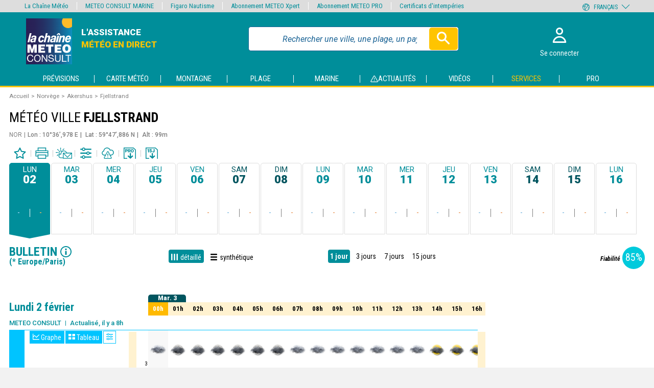

--- FILE ---
content_type: text/html; charset=UTF-8
request_url: https://www.meteoconsult.fr/previsions-meteo/bulletin-detaille/ville-346325/previsions-meteo-fjellstrand-aujourdhui
body_size: 39832
content:
<!DOCTYPE html>
<html lang="fr"  prefix="og: http://ogp.me/ns#">
<head>
    <meta charset="utf-8"/>
    <meta name="viewport" content="width=device-width, initial-scale=1, maximum-scale=1"/>
    <!--[if IE]>
    <meta http-equiv="X-UA-Compatible" content="IE=edge"/>
    <![endif]-->




            
    <meta name="robots" content="index, follow"/>
    <title>Météo Fjellstrand (Akershus) - Bulletin détaillé - Prévisions METEO DETAILLEES à 15 jours - METEO CONSULT</title>
    
            <meta name="description" content="Météo Fjellstrand - Akershus - Bulletin détaillé - Prévisions de METEO CONSULT ☀ L&#039;assistance météo en direct PREVISIONS METEO DETAILLEES A 15 JOURS sur la France, l&#039;Europe, le Monde, l&#039;Outremer, la Montagne, la Plage, le Golf, les Hippodromes - Toute l&#039;actualité - Les vidéos et animations" />
        
            <link rel="canonical" href="https://www.meteoconsult.fr/previsions-meteo/bulletin-detaille/ville-346325/previsions-meteo-fjellstrand-aujourdhui" />
        
            <link rel="alternate" hreflang="fr" href="https://www.meteoconsult.fr/previsions-meteo/bulletin-detaille/ville-346325/previsions-meteo-fjellstrand-aujourdhui"/>
            <link rel="alternate" hreflang="de" href="https://prowetter.meteoconsult.com/wettervorhersagen/detail-newsletter/stadt-346325/wettervorhersagen-fjellstrand-heute"/>
            <link rel="alternate" hreflang="es" href="https://pro.meteoconsult.es/predicciones-tiempo/boletin-detalle/ciudad-346325/predicciones-tiempo-fjellstrand-hoy"/>
            <link rel="alternate" hreflang="it" href="https://pro.meteoconsult.it/previsioni-meteo/bollettino-dettagliato/citta-346325/previsioni-meteo-fjellstrand-oggi"/>
            <link rel="alternate" hreflang="pt" href="https://pro.meteoconsult.pt/previsoes-meteorologicas/boletim-detalhe/cidade-346325/previsoes-meteorologicas-fjellstrand-hoje"/>
            <link rel="alternate" hreflang="en" href="https://www.meteoconsult.co.uk/weather-forecasts/weather-forecasts/town-346325/weather-forecast-fjellstrand-today"/>
        
        
        
    
            <meta property="og:title" content="Météo Fjellstrand (Akershus) - Bulletin détaillé - Prévisions METEO DETAILLEES à 15 jours - METEO CONSULT" />
<meta property="og:type" content="website" />
<meta property="og:url" content="https://www.meteoconsult.fr/previsions-meteo/bulletin-detaille/ville-346325/previsions-meteo-fjellstrand-aujourdhui" />
<meta property="og:image" content="https://static5.mclcm.net/mc2020/int/logo_lcm_partage.jpg" />
<meta property="og:site_name" content="Météo Consult" />        
                    
                    

    
<link rel="icon" type="image/png" sizes="16x16" href="https://static5.mclcm.net/mc2020/int/favicons/16_browser_favicon.png"/>
<link rel="icon" type="image/png" sizes="32x32" href="https://static5.mclcm.net/mc2020/int/favicons/32_taskbar_shortcut_icon.png"/>
<link rel="icon" type="image/png" sizes="96x96" href="https://static5.mclcm.net/mc2020/int/favicons/mc/96_desktop_shortcut_icon.png"/>

<link rel="apple-touch-icon" sizes="120x120" href="https://static5.mclcm.net/mc2020/int/favicons/mc/120_iPhone_retina.png"/>
<link rel="apple-touch-icon" sizes="152x152" href="https://static5.mclcm.net/mc2020/int/favicons/mc/152_iPad_retina.png"/>
<link rel="apple-touch-icon" sizes="167x167" href="https://static5.mclcm.net/mc2020/int/favicons/mc/167_iPad_pro.png"/>
<link rel="apple-touch-icon" sizes="180x180" href="https://static5.mclcm.net/mc2020/int/favicons/mc/180_iPhone_6_plus.png"/>

<link rel="icon" type="image/png" sizes="128x128" href="https://static5.mclcm.net/mc2020/int/favicons/mc/128_chrome_webstore_icon.png"/>
<link rel="icon" type="image/png" sizes="196x196" href="https://static5.mclcm.net/mc2020/int/favicons/mc/196_android_chrome_icon.png"/>
<link rel="icon" type="image/png" sizes="228x228" href="https://static5.mclcm.net/mc2020/int/favicons/mc/228_opera_coast_icon.png"/>

<link rel="icon" type="image/png" sizes="70x70" href="https://static5.mclcm.net/mc2020/int/favicons/mc/70_windows.png"/>
<link rel="icon" type="image/png" sizes="270x270" href="https://static5.mclcm.net/mc2020/int/favicons/mc/270_windows.png"/>
<link rel="icon" type="image/png" sizes="310x310" href="https://static5.mclcm.net/mc2020/int/favicons/mc/310_310_windows.png"/>
<link rel="icon" type="image/png" sizes="310x150" href="https://static5.mclcm.net/mc2020/int/favicons/mc/310_150_windows.png"/>
                
    
    <link rel="preconnect" href="https://static5.mclcm.net">



    <link rel="preload" href="/image/int/svg/icons-v1.10.svg" as="image" type="image/svg+xml"/>
    <link rel="preload" href="/image/int/svg/icons-forecast-v1.7.svg" as="image" type="image/svg+xml"/>

                <link rel="stylesheet" href="/build/main_mc.93e8a80c7c727e3e83e1.css">


        <link href="https://fonts.googleapis.com/css?family=Roboto+Condensed:400,700,700i|Roboto:400,400i,500,700i,900,900i&display=swap"
              rel="stylesheet">


    
    <link rel="stylesheet" href="/build/forecast_mc.c8c03c07393737c58ac8.css">
    <link rel="stylesheet" href="/build/video.9040d99705fcbf553625.css">
    <link rel="stylesheet" href="/build/news.b00ec6274f206251d96e.css">

    <script>function _log(options) {
    let {module, desc, type, data} = options;
    desc = desc || '';
    type = type || 'info';
    function getColor(c) {
        return `background: linear-gradient(${c}, #222);`;
    }
    let colorType = {
        success:{ str:'Success',        bgc:getColor('#0a0') },
        add:    { str:'Adding',         bgc:getColor('#0a0') },
        load:   { str:'Loaded',         bgc:getColor('#0a0') },
        info:   { str:'Info',           bgc:getColor('#00a') },
        user:   { str:'User',           bgc:getColor('#a00') },
        warning:{ str:'Warning !',      bgc:getColor('#f70') },
        deprecated:{ str:'Deprecated !',bgc:getColor('#fa0') },
        error:  { str:'Error !',        bgc:'background: #f00;'}
            };
    if(data) {
        console.log(`%c${module} %c${colorType[type].str}%c${desc}\t%o`,
            'color:#00ff00; background: linear-gradient(#444, #222); padding-left: 4px; border-radius: 4px 0 0 4px',
            `color:#fff; ${colorType[type].bgc} padding:0 4px; border-radius: 0 4px 4px 0; margin-right:5px`,
            '',
            data
        );
    } else {
        console.log(`%c${module} %c${colorType[type].str}%c${desc}`,
            'color:#00ff00; background: linear-gradient(#444, #222); padding-left: 4px; border-radius: 4px 0 0 4px',
            `color:#fff; ${colorType[type].bgc} padding:0 4px; border-radius: 0 4px 4px 0; margin-right:5px`,
            ""
        );
    }
}

const loadComponent = {
    _version:'1.0.0',
    _eventDispatched:{},
    _key:'lcmc_',
    listen:function(str, cb, opt) {
        if(this._eventDispatched[str]) {
            cb();
        } else {
            const options = opt||{ once:true };
            document.addEventListener(this._key + str, cb, options);
        }
    },
    dispatch:function(str) {
        this._eventDispatched[str] = true;
        _log({
            module:'loadComponent',
            desc:`${str}`,
            type:'success'
        });
        document.dispatchEvent(new Event(this._key + str));
    }
};


document.addEventListener("DOMContentLoaded", function () {
    loadComponent.dispatch('DOMContentLoaded');
});</script>

        <script src="/build/loadManager.743d55858a2ca80e068a.js"></script>
    <script src="/build/breakpoint.4eb81705ceae3bda48c0.js"></script>
    <script src="/build/device.98136a570a033f3c971c.js"></script>



        
        <script src="/build/menu.cc0d1f4728eb8f1d5658.js" async></script>
        <script src="/build/cookie.f997018c4ea03fc7e364.js" class="loadmanager" data-priority="top" data-groups="rgpd" data-desc="load cookies"></script>


        <!-- MANDATORY: BEGIN IAB STUB -->
        <!-- MANDATORY: END IAB STUB -->

                    <script src="https://cdn.appconsent.io/loader.js" defer async onload="loadComponent.dispatch('cmp');"></script>
        
        <script src="/build/prebidManager.a0009c546545a72498cc.js" defer></script>
        <script src="/build/visualViewport.2b4243c20c3ba73c70fc.js" defer></script>
        <script src="/build/AES.8f69e4e6a3f36ce4ed39.js" defer></script>

        <script src="/build/manager.714ba5e77bfd2b5c70fa.js" defer></script>
        <script src="/build/historical.825865f2738dc6e05981.js" defer></script>
        <script src="/build/autocompleteGeneric.99821b8ea00506666ef2.js" async></script>
        <script src="/build/popin.8177deb7dc66f9efc9e0.js" async></script>
        <script src="/build/bookmark.f6e4912d8d52d7f59981.js" async></script>
        <script src="/build/shortcut.06477cc7009d6a9cc05f.js" async></script>
        <script src="/build/smoothScroll.1662b36ed8affa81c8b9.js" async></script>
        <script src="/build/returnTop.3b0537b0085182652fef.js" async></script>
        <script src="/build/timetable.4443701ae18582c9f411.js" defer></script>
        <script src="/build/lazyload.8ff9b387f1ea70bc9ba1.js" defer></script>
    

    <script src="/build/changeUnit.f7779fec9e40409bffa6.js" async></script>
    <script src="/build/graphManager.252586e8ba0ca5821752.js" async></script>
    <script src="/build/forecastCustomMc.865d8f403b82be03d930.js" async></script>
    <script src="/build/forecastData.71b09fa12a6ea645fabc.js" async></script>

    <script async onload="loadComponent.dispatch('chart');" src="/js/plugin/chart-v2.9.3.min.js"></script>
    <script async src="/js/plugin/chart-ext-bar-rounded.v1.0.min.js"></script>

    <script src="/build/pdfDownload.a572e4ab989a4a29d9c6.js" async></script>


            <script>
            let CmpListenerId = -1;
let cmpTriggerScroll = false;
let cmpVendorGoogleAccepted = false;
let cmpUserChoiceGiven = false;
let cmpAllConsents = false;
let cmpTcdataTcString = '';
let cmpTcdataGdprApplies = '';

const configSFBXAppConsent = {
    appKey: '450a2f2d-a5bc-4dbc-bce1-fa5430f98ae0',
    forceGDPRApplies: true,
    uuid: getCmpUuid(),
         //, debug:true
    callbacks: {
        init: ( error, state ) => { console.log('CMP : init', {error, state})},
        listener: (tcData, success) => {
            checkCmp(tcData, success);
        },
        show: err => { if(err) { console.log('CMP : error', err); } }
    }
}

function setCookieSession(name, value){
    const domain = '.meteoconsult.fr';
    const path = '/';
    let data = value;
        if ((window.navigator.userAgent.indexOf("MSIE ") > 0 || !!navigator.userAgent.match(/Trident.*rv\:11\./))) {
        data = encodeURIComponent(data);
    }
    const date = new Date();
    date.setTime(date.getTime() + (364 * 864E5));
    document.cookie = name + '=' + data
        + '; domain=' + domain
        + '; expires=' + date.toUTCString()
        + '; path=' + path;
}

function getCookieSession(name) {
    const oRegex = new RegExp('[; ]?' + name + '=([^;]*)');
    let tmp;
        if ((window.navigator.userAgent.indexOf("MSIE ") > 0 || !!navigator.userAgent.match(/Trident.*rv\:11\./))) {
        tmp = ((' ' + document.cookie).match(oRegex)) ? decodeURIComponent(RegExp["$1"]) : null;
    } else {
        tmp = ((' ' + document.cookie).match(oRegex)) ? RegExp["$1"] : null;
    }
    return tmp;
}
function getCmpUuid(){
    let cmp_uuid = getCookieSession('cmp_v2_uuid');
    if(cmp_uuid === null){
        cmp_uuid = 'cmp'+ (new Date()).getTime() + Math.random();
                setCookieSession('cmp_v2_uuid', cmp_uuid);
    }
    return cmp_uuid;
}
function checkCmp(tcData, success) {
        console.log('CMP : cmpTcdata', tcData);
        if(tcData === null) { return false; }
        cmpTcdataGdprApplies = tcData.gdprApplies;
        console.log('CMP : tcData.eventStatus', tcData.eventStatus);

        // eventStatus when CMP PopUp is prompted
        if (tcData.eventStatus === 'cmpuishown' ) {
            addGaCmp('init');
        }

        // eventStatus when already accepted or when user gives it's choice
        if ((tcData.eventStatus === 'tcloaded' ) || (tcData.eventStatus === 'useractioncomplete')) {
            cmpUserChoiceGiven = true;
            
            if(success) {
                if (tcData.eventStatus === 'useractioncomplete') {
                    addGaCmp2('popuphide', isAllCmpConsent(tcData));
                }
            }

            populateCmpEventsIntoGTM();
            updateCmpAllConsents();
            if(!cmpAllConsents) {
                loadComponent.dispatch('cmpAllConsentsRejected');
            }

            if(!cmpAllConsents && cmpTcdataGdprApplies) {
                loadComponent.listen('manager_user_loaded', () => {
                    showRefusedCmpPopin();
                });
            }
            if (tcData.eventStatus === 'tcloaded' ) {
                addGaCmp('already');
                removeCmpListener(tcData.listenerId, 'already accepted');
                cmpAccepted();
            }
            if (tcData.eventStatus === 'useractioncomplete' ) {
                // TODO change
                // User gives its choice (accept or deny)
                if(cmpAllConsents === true){
                    addGaCmp('accept');
                    cmpAccepted();
                }else{
                    addGaCmp('deny');
                }
                                removeCmpListener(tcData.listenerId, 'user accepts');
            }

            cmpTcdataTcString = tcData.tcString;
            //console.log('cmpTcdataTcString', cmpTcdataTcString);
            cmpVendorGoogleAccepted = google(tcData);
        }

        if(success){
            if (tcData.eventStatus === 'cmpuishown' ) {
                addGaCmp2('popupshow');
            }
                                                                        if ((tcData.eventStatus === 'tcloaded' ) || (tcData.eventStatus === 'useractioncomplete')) {
                addGaCmp2('checkchoice',getCmpConsentForGtm(tcData));
            }

        }

    function google(tcData) {
        if(!tcData.vendor) {
            return false;
        }
        return !!tcData.vendor.consents[755];
    }
}

function cmpAccepted() {
    loadComponent.dispatch('rgpd');    loadmanager.activateGroup('rgpd', true);
}

function populateCmpEventsIntoGTM() {     __tcfapi('getTCData', 2, function (tcData, success) {
        if(success) {
                        window.dataLayer.push({event: 'appconsent_ok'});
            for(let c in tcData.purpose.consents) {
                if(tcData.purpose.consents[c]) {
                                        window.dataLayer.push({event: `appconsent_ctrl_${c}`});
                                    }
            }
                                        }
    });
}

function addGaCmp(scenario) {
    window.dataLayer = window.dataLayer || [];
    console.log("cmp addGaCmp : " + scenario);
    switch(scenario) {
        case 'init':
            window.dataLayer.push({'cmp_count':1, 'event':'cmp_call'});
            break;
        case 'already':
            window.dataLayer.push({'cmp_status':1, 'event':'cmp_response'});
            window.dataLayer[0].consent = 'oui';
            break;
        case 'accept':
            window.dataLayer.push({'cmp_status':2, 'event':'cmp_response'});
            window.dataLayer[0].consent = 'oui';
            break;
        case 'deny':
        default:
            break;
    }
}

let postIncentive = false;
function addGaCmp2(scenario, value = null) {
    window.dataLayer = window.dataLayer || [];
    console.log('CMP : addGaCmp2 scenario', scenario);
    switch(scenario) {
        case 'popupshow':
            if(postIncentive === false) {
                window.dataLayer.push({'event': 'uishown', 'uishown': 1});
                console.log('CMP : dataLayer push uishown');
            }
            break;
        case 'popuphide':
            if(postIncentive === false) {
                if (value) {
                    console.log('CMP : dataLayer push consent_status accept');
                    window.dataLayer.push({'event': 'consent_status', 'consent_status':'accept'});
                } else {
                    console.log('CMP : dataLayer push consent_status deny');
                    window.dataLayer.push({'event': 'consent_status', 'consent_status':'deny'});
                }
            }else{
                if (value) {
                    console.log('CMP : dataLayer push incentive_status accept_post_incentive');
                    window.dataLayer.push({'event': 'incentive_status', 'incentive_status':'accept_post_incentive'});
                } else {
                    console.log('CMP : dataLayer push incentive_status deny_post_incentive');
                    window.dataLayer.push({'event': 'incentive_status', 'incentive_status':'deny_post_incentive'});
                }
            }
            break;
        case 'incentiveshow':
            console.log('CMP : dataLayer push show_incentive');
            window.dataLayer.push({ 'event':'show_incentive', 'show_incentive':1});
            postIncentive = true;
            break;
        case 'incentiveclick':
            console.log('CMP : dataLayer push click_incentive');
            window.dataLayer.push({ 'event':'click_incentive', 'click_incentive':value});
            break;
        case 'checkchoice':
            console.log('CMP : dataLayer push consent_choice');
            window.dataLayer.push({ 'event':'consent_choice', 'consent_choice':value});
            break;
        default:
            break;
    }
}

function isAllCmpConsent(tcData) {
    let allConsent = false;
    for (let c in tcData.purpose.consents) {
        if (c === '1') {
            allConsent = true;
            break;
        }
    }
    return allConsent;
}

function getCmpConsentForGtm(tcData) {
    let consent = '';

    if(Object.keys(tcData.purpose.consents).length === 0){
        consent = 'consent_out';
    }else if(Object.keys(tcData.purpose.consents).length === 1){
        consent = 'consent_mix';
    }else {
        consent = 'consent_in';
        for (let c in tcData.purpose.consents) {
            if (c === false) {
                consent = 'consent_mix';
                break;
            }
        }
    }
    return consent;
}

function updateCmpAllConsents() {
    cmpAllConsents = false;
    __tcfapi('getTCData', 2, function (tcData, success) {
        if (success && tcData.purpose) {
            for (let c in tcData.purpose.consents) {
                if (c === '1') {
                    cmpAllConsents = true;
                    loadComponent.dispatch('cmpAllConsentsAccepted');
                }
            }
        }
    });
    console.log("cmpAllConsents", cmpAllConsents);
}

function removeCmpListener(id, origin) {
        if(id !== undefined) {
        __tcfapi('removeEventListener', 2, function() {}, id);
    }
    if(cmpTriggerScroll) {
        removeHandleScrollCmp();
    }
}
function cmpLoadScript(callback) {
    const script = document.createElement('script');
    script.src = 'https://cdn.appconsent.io/loader.js';
    script.async = true;
    script.onload = () => callback && callback();
    document.head.appendChild(script);
}
function showCmpConfig() {
    if(typeof __tcfapi === 'undefined'){
        cmpLoadScript(() => {
            loadComponent.dispatch('cmp');
            __tcfapi('show', 2, function() {}, {
                jumpAt: 'privacy'
            });
        });
    }
    else {
        __tcfapi('show', 2, function() {}, {
            jumpAt: 'privacy'
        });
    }
}
function handleScrollCmp() {
    return false;
    if(window.scrollY < 50) { return false; }     cmpTriggerScroll = true;
    if(!cmpUserChoiceGiven) {
        acceptCmp(null);
    }
}
function removeHandleScrollCmp() {
    document.removeEventListener('scroll', handleScrollCmp);
}
function handleFocusCmpInput() {
    removeCmpListener(CmpListenerId, 'input');
    return false;
    return acceptCmp(null);
}
function handleClickCmpA(e) {
    removeCmpListener(CmpListenerId, 'link');
    return false;
    e.preventDefault();
    return acceptCmp(this.getAttribute('href'));
}
function handleClickCmpBtn(e) {
    removeCmpListener(CmpListenerId, 'btn');
    return false;
    e.preventDefault();
    return acceptCmp(null);
}
function acceptCmp(url) {
    if(typeof __tcfapi === 'undefined'){
        if(url !== null && url !== 'undefined') {
            window.location=url;
        }
        return false;
    }
    __tcfapi('accept', 2, error => {
        if(error) {
            console.log('%c CMP %c error [' + error + ']', 'background:grey;color:white;border-radius:5px;', 'color:black;');
        }
        if (url !== null && url !== 'undefined') {
            window.location = url;
        } else {
            cmpTriggerScroll = true;
            checkCmp();
        }
    });
    return true;
}

function showRefusedCmpPopin() {
        console.log('showRefusedCmpPopin');
    omit = [
                                'services-meteo',
        'weather-services',
        'wetterdienste',
        'servicios-tiempo',
        'servizi-meteo',
        'servicos-meteorologia',
        'achats',
        'purchases',
        'compras',
        'acquisti',
        'einkaufe',
                'services-marine',
        'marine-services',
        'wetterdienste',
        'servicios-marino',
        'servizi-marina',
        'servicos-maritimo',
                'login',
        'forgot-password',
        'reset-password',
        'register',
        'logout',
                //mc
        'mon-compte',
        'my-account',
        'mi-cuenta',
        'il-mio-account',
        'a-minha-conta',
        'mein-konto',
        'info-meteo',
        'weather-info',
        'informacion-meteorologica',
        'informazioni-meteo',
        'informacao-meteorologica',
        'wetterinfo'


    ];
    urlFound = omit.some(x => {
        const regex = new RegExp(`.*\/${x}.*`);
        return regex.test(window.location.href);
    }, false);

    const profile = manager.getProfile();
    const hasAbo = (profile !== null && profile.id !== 0 && profile.abo !== 0);
    if(urlFound || hasAbo) { return; }
    const popin = document.createDocumentFragment();
    const popinBg = document.createElement('div');
    popinBg.className = 'popinBackground';
    popin.appendChild(popinBg);
    const popinContent = document.createElement('div');
    popinContent.className = 'popin';
    popinBg.appendChild(popinContent);
    const title = document.createElement('div');
    title.className = 'title';
    title.textContent = 'Naviguer\u0020sur\u0020le\u0020site\u0020METEO\u0020CONSULT';
    popinContent.appendChild(title);
    const text1 = document.createElement('div');
    text1.className = 'text';
    text1.innerHTML = 'Vous\u0020avez\u0020choisi\u0020de\u0020refuser\u0020les\u0020cookies,\u0020notamment\u0020ceux\u0020concernant\u0020la\u0020publicit\u00E9\u0020personnalis\u00E9e\u0020et\u0020la\u0020mesure\u0020d\u0027audience.\n\u0020\u0020\u0020\u0020\u0020\u0020\u0020\u0020\u0020\u0020\u0020\u0020\u0020\u0020\u0020\u0020\u0020\u0020\u0020\u0020\u0020\u0020\u0020\u0020\u0020\u0020\u0020\u0020\u003Cbr\u0020\/\u003E\u003Cbr\u0020\/\u003E\n\u0020\u0020\u0020\u0020\u0020\u0020\u0020\u0020\u0020\u0020\u0020\u0020\u0020\u0020\u0020\u0020\u0020\u0020\u0020\u0020\u0020\u0020\u0020\u0020\u0020\u0020\u0020\u0020En\u0020l\u0027absence\u0020de\u0020revenus\u0020li\u00E9s\u0020\u00E0\u0020la\u0020publicit\u00E9,\u0020l\u0027acc\u00E8s\u0020au\u0020site\u0020se\u0020fait\u0020via\u0020abonnement.\n\u0020\u0020\u0020\u0020\u0020\u0020\u0020\u0020\u0020\u0020\u0020\u0020\u0020\u0020\u0020\u0020\u0020\u0020\u0020\u0020\u0020\u0020\u0020\u0020\u0020\u0020\u0020\u0020\u003Cbr\u0020\/\u003E\u003Cbr\u0020\/\u003E\n\u0020\u0020\u0020\u0020\u0020\u0020\u0020\u0020\u0020\u0020\u0020\u0020\u0020\u0020\u0020\u0020\u0020\u0020\u0020\u0020\u0020\u0020\u0020\u0020\u0020\u0020\u0020\u0020Deux\u0020choix\u0020s\u0027offrent\u0020donc\u0020\u00E0\u0020vous\u0020\u003A\u0020accepter\u0020les\u0020cookies\u0020pour\u0020acc\u00E9der\u0020au\u0020site\u0020gratuitement,\u0020ou\u0020bien\u0020vous\u0020abonner\u0020\u00E0\u0020nos\u0020services\u0020pour\u0020acc\u00E9der\u0020ainsi\u0020\u00E0\u0020un\u0020site\u0020sans\u0020publicit\u00E9\u0020et\u0020avec\u0020des\u0020contenus\u0020et\u0020services\u0020additionnels\u0020en\u0020fonction\u0020de\u0020l\u0027abonnement\u0020choisi.\n\u0020\u0020\u0020\u0020\u0020\u0020\u0020\u0020\u0020\u0020\u0020\u0020\u0020\u0020\u0020\u0020';
    popinContent.appendChild(text1);

    const btns = document.createElement('div');
    btns.className = 'btns';
    popinContent.appendChild(btns);
    const btnVip = document.createElement('div');
    btnVip.className = 'bout3';
    btnVip.textContent = 'Je\u0020m\u0027abonne';
    btns.appendChild(btnVip);
    const btnCmp = document.createElement('div');
    btnCmp.className = 'bout3';
    btnCmp.textContent = 'J\u0027accepte\u0020les\u0020cookies';
    btns.appendChild(btnCmp);

    const text2 = document.createElement('a');
    text2.className = 'text';
    text2.textContent = 'D\u00E9j\u00E0\u0020abonn\u00E9\u0020\u003F\u0020Je\u0020me\u0020connecte';
    text2.href = 'https\u003A\/\/www.meteoconsult.fr\/login?cb=' + encodeURIComponent(window.location.href);
    popinContent.appendChild(text2);

    btnCmp.addEventListener('click', () => {
        addGaCmp2('incentiveclick','accept');
        popinBg.remove();
        document.body.style.overflow = null;
        __tcfapi('accept', 2, () => {
            populateCmpEventsIntoGTM();
            cmpAllConsents = true;
            loadComponent.dispatch('cmpAllConsentsAccepted');
            loadComponent.dispatch('cnil');
            cmpAccepted();
        }, {force:true});
    });
    btnVip.addEventListener('click', () => {
        addGaCmp2('incentiveclick','subscribe');
        window.location.href = 'https\u003A\/\/www.meteoconsult.fr\/services\u002Dmeteo\/nos\u002Doffres\u002Det\u002Dabonnements';
    });

    text2.addEventListener('click', () => {
        addGaCmp2('incentiveclick','login');
    });

    document.body.style.overflow = 'hidden';
    document.body.appendChild(popin);

    addGaCmp2('incentiveshow');
}        </script>
    
                <script>
    var dataLayer = [{
        'site':`METEO CONSULT Terrestre (meteoconsult.fr)`,
        'environnement':`production`,            
        'support':'',            
        'websiteVersion':'',
        'level1':`previsions`,
        'level2':`villes`,
        'level3':`fjellstrand_null_nor`,
        'idType':`101`,
        'idPays':`128`,
        'namePays':`Norvège`,
        'idRegion':`674`,
        'nameRegion':`Akershus`,
        'idDpt':``,
        'nameDpt':``,
        'idEntite':`346325`,
        'echeance':`J0`,
        'siteLanguage':`fr`,            
        'userAgent':(function () { try { let val = (navigator.userAgent); return val.substring(0, 149); } catch (e) { return ''; } })(),
        'userStatus':``,
        'offer':``,
        'kruxID':``,
        'userID':``,
        'adblocks':``,
        'sessionType':``,
        'orientation':``,
        'idArticle':``,
        'subscriptionContentType':`gratuit`,
        'estXpert':``,
        'estPhare':``,
        'estBalise':``,
        'estZen':``,
        'estMPRO':``,
        'displayModes':`detaillé`
    }];
    var oneplusxInfos = {
        'page_attr_pagecategory':`previsions`,
        'page_attr_level1':`previsions`,
        'page_attr_level2':`villes`,
        'page_attr_level3':`fjellstrand_null_nor`,
        'page_attr_tagname1':``,
        'page_attr_tagname2':``,
        'page_attr_tagname3':``,
        'page_attr_articleid':``,
        'page_attr_author':``,
        'page_attr_pays':`Norvège`,
        'page_attr_region':`Akershus`,
        'page_attr_departement':``,
        'page_attr_montant':``,
        'page_attr_quantite':``,
        'page_attr_subscriptioncontentstate':``,
        'page_attr_subscriptioncontenttype':``,
        'page_attr_userstatus':`inconnu`,
        'page_attr_userstate':`non-connecte`,
        'page_attr_subscription':``,
        'page_attr_visitor_id':``,
        'type':`default`,
        'page_attr_url_path_1':`previsions-meteo`,
        'page_attr_url_path_2':`bulletin-detaille`,
        'page_attr_url_path_3':`ville-346325`,
        'page_attr_url_path_4':`previsions-meteo-fjellstrand-aujourdhui`,
        'page_attr_page_title':``,
        'page_attr_ctnt_qual':``,
        'page_attr_domain':`meteoconsult.fr`,
        'page_attr_full_domain':`www.meteoconsult.fr`,
        'page_attr_url_cleaned':`www.meteoconsult.fr/previsions-meteo/bulletin-detaille/ville-346325/previsions-meteo-fjellstrand-aujourdhui`,
        'page_attr_Seen-een':``,
        'page_attr_sourcesite':``
    };
    loadComponent.listen('device', function () {
        try {
            let val = (getDeviceType());
            dataLayer.push({'support': val.substring(0, 149)});
        } catch (e) {
            console.log('DataLayer Error ['+e.message+']');
        }
    });
    loadComponent.listen('device', function () {
        try {
            let val = (getDeviceType());
            dataLayer.push({'websiteVersion': val.substring(0, 149)});
        } catch (e) {
            console.log('DataLayer Error ['+e.message+']');
        }
    });
    function loadGTM() {
        (function (w, d, s, l, i) {
            w[l] = w[l] || [];
            w[l].push({'gtm.start': new Date().getTime(), event: 'gtm.js'});
            var f = d.getElementsByTagName(s)[0], j = d.createElement(s), dl = l != 'dataLayer' ? '&l=' + l : '';
            j.async = true;
            j.src = 'https://www.googletagmanager.com/gtm.js?id=' + i + dl;
            f.parentNode.insertBefore(j, f);
        })(window, document, 'script', 'dataLayer', 'GTM-KCBHHMW');
    }
</script>
    <script class="loadmanager"
            data-priority="top"
            data-groups="viewport,rgpd"
            data-desc="audience - init GTM"
            data-run="initGTM">
        window.initGTM = () => {
            loadGTM();
        };
    </script>

        <script>window.googletag = window.googletag || {cmd: []};</script>


                    
    <script type="application/ld+json">{"@context":"http://schema.org","@type":"BreadcrumbList","itemListElement":[{"@type":"ListItem","position":1,"item":{"@id":"https://www.meteoconsult.fr/","name":"Accueil"}},{"@type":"ListItem","position":2,"item":{"@id":"https://www.meteoconsult.fr/carte-meteo/pays-128/previsions-meteo-norvege-aujourdhui","name":"Norv\u00e8ge"}},{"@type":"ListItem","position":3,"item":{"@id":"https://www.meteoconsult.fr/carte-meteo/region-674/previsions-meteo-akershus-aujourdhui","name":"Akershus"}},{"@type":"ListItem","position":4,"item":{"@id":null,"name":"Fjellstrand"}}]}</script>
    
        <script class="loadmanager"
            data-groups="rgpd"
            data-priority="top"
            data-run="wlsScript">
        window.wlsScript = () => {
            window.wls = {
                options: {
                    list: {id: "meteoconsult"},
                    stats: {trackingId: "UA-75588349-2"},
                    origin: {
                        internalHostnames: [/(^|\.)meteoconsult\.fr$/]
                    }
                }
            };
        };
    </script>
    <script class="loadmanager" data-priority="top" data-groups="rgpd"
            data-src="https://static-lists.linternaute.com/wls/wls.js"></script>
    
            <script>loadComponent.listen('cmpAllConsentsAccepted', () => {
    ((s, t, a, y, twenty, two) => {
        s.Stay22 = s.Stay22 || {};
        // Just fill out your configs here
        s.Stay22.params = {
            aid: "meteoconsult",
            excludes: ["vrbo", "booking", "expedia", "tripadvisor", "hotelscombined", "hotelscom"],
            deepStruct: []
        };

        // Leave this part as-is;
        twenty = t.createElement(a);
        two = t.getElementsByTagName(a)[0];
        twenty.async = 1;
        twenty.src = y;
        two.parentNode.insertBefore(twenty, two);
    })(window, document, "script", "https://scripts.stay22.com/letmeallez.js");
});
</script>
    </head>

<body>
<noscript><iframe src="https://www.googletagmanager.com/ns.html?id=GTM-KCBHHMW" height="0" width="0" style="display:none;visibility:hidden"></iframe></noscript>
<div class="headerTopNav">
    <header class="grid-container" id="header">
    <div class="grid col-7 col-xs-8 col-s-10 col-l-7 col-xl-6 logo-title">
        <a href="https://www.meteoconsult.fr/">
            <img class="" src="https://static5.mclcm.net/mc2020/int/logo/logo-lcmc.svg" alt="logo header" oncontextmenu="return false" onmousedown="return false">
        </a>
        <div class="title mc">
            <a href="https://www.meteoconsult.fr/" class="link-for_title">
                                <div class="d-none d-l-block d-xl-block subtitle mc">
                    
                        <span class="first-subtitle">l'assistance</span>
                        <span class="second-subtitle mc">météo en direct</span>
                    
                </div>
            </a>
        </div>
    </div>

    <div class="grid col-14 col-l-6 col-xl-7 d-none d-l-block d-xl-block" id="searchForm">
                <form action="https://www.meteoconsult.fr/recherche-previsions-meteo" method="get" autocomplete="off" id="genericSearchForm">
            <input type="search" name="q" placeholder="Rechercher une ville, une plage, un pays..." id="genericSearchQuery" class="search-input" required autocomplete="off">
            <button type="submit" class="btn launch-search">
                <svg class="icon icon-Magnifier " aria-hidden="true"><use xlink:href="/image/int/svg/icons-v1.10.svg#magnifier" /></svg>
            </button>
        </form>

        <div id="genericSearchResult"></div>
    </div>

    <button class="grid d-none col-2 d-l-none d-xl-none search-close" id="searchClose">
        <svg class="icon icon-Close " aria-hidden="true"><use xlink:href="/image/int/svg/icons-v1.10.svg#close" /></svg>
    </button>

    <div class="grid col-9 col-xs-8 col-s-6 col-l-3 col-xl-3 fav-account_nav">
        <button class="d-l-none d-xl-none btn magnifier" id="openSearch">
            <svg class="icon icon-Magnifier " aria-hidden="true"><use xlink:href="/image/int/svg/icons-v1.10.svg#magnifier" /></svg>
        </button>

        <button class="btn user-fav_btn userFav" data-href="https://www.meteoconsult.fr/mon-compte/favoris">
            <svg class="icon icon-Star " aria-hidden="true"><use xlink:href="/image/int/svg/icons-v1.10.svg#star" /></svg>
            <span class="d-none d-l-block user-fav_label">Mes favoris</span>
        </button>

        <button class="btn user-account_btn auth-cta_btn userAccount" data-href="https://www.meteoconsult.fr/login">
            <svg class="icon icon-Avatar " aria-hidden="true"><use xlink:href="/image/int/svg/icons-v1.10.svg#avatar" /></svg>
            <span class="d-none d-l-block user-account_label">
                <span class="myAccount">Mon compte</span>
                <span class="toConnect">Se connecter</span>
            </span>
            <svg class="icon icon-Close " aria-hidden="true"><use xlink:href="/image/int/svg/icons-v1.10.svg#close" /></svg>
        </button>

        <button class="d-l-none d-xl-none btn open-nav" id="openNav">
            <svg class="icon icon-Bars " aria-hidden="true"><use xlink:href="/image/int/svg/icons-v1.10.svg#bars" /></svg>
            <svg class="icon icon-Close " aria-hidden="true"><use xlink:href="/image/int/svg/icons-v1.10.svg#close" /></svg>
        </button>
    </div>
    <div class="grid col-16 detect-menu_mouseout"></div>
    <nav class="grid d-none col-l-16 col-xl-16 d-l-block d-xl-block" id="nav">
    <div class="user-fav_label transparent-bloc logo-nav">
        <a class="logo" href="https://www.meteoconsult.fr/">
            <img src="https://static5.mclcm.net/mc2020/int/logo/logo-lcmc.svg" alt="logo header" oncontextmenu="return false"
                 onmousedown="return false" width="45" height="45">
        </a>
    </div>
    <div class="nav-bloc">
        <ul class="menu">
                            <li class="menu-item item-closed">
                    <div class="submenu-background d-l-none">
                        <img class="loadmanager"
                             src="[data-uri]"
                             data-priority="top"
                             data-groups="viewport, menuBackgroundBreakpointxs"
                             data-src="https://static5.mclcm.net/mc2020/int/menu/mc/previsions_m_sd.jpg"
                             data-srcset="https://static5.mclcm.net/mc2020/int/menu/mc/previsions_m_hd.jpg 2x"
                             alt="image"/>
                    </div>
                    <div class="menu-item_bloc">
                        <a class="menu-item_btn" href="https://www.meteoconsult.fr/carte-meteo/pays-63/previsions-meteo-france-aujourdhui" >
                                                        <span class="menu-item_label">Prévisions</span>
                                                    </a>
                        <i class="arrow"></i>
                    </div>
                    <div class="submenu-container d-l-none">
                        <div class="container-l container-xl submenu-inner_wrapper">
                            <div class="submenu-background d-none d-l-block">
                                <div class="img-wrapper">
                                    <div class="gradient-bloc"></div>
                                    <img  class="loadmanager"
                                          src="[data-uri]"
                                          data-priority="top"
                                          data-groups="viewport, menuBackgroundBreakpointL"
                                          data-src="https://static5.mclcm.net/mc2020/int/menu/mc/previsions_d_sd.jpg"
                                          data-srcset="https://static5.mclcm.net/mc2020/int/menu/mc/previsions_d_hd.jpg 2x"
                                          alt="image"/>
                                </div>
                            </div>

                            <div class="d-none d-l-block d-xl-block item-heading_container">
                                <div class="item-heading_label">Prévisions</div>
                                <div class="item-heading_border"></div>
                            </div>
                                                            <ul class="submenu">
                                                                            <li class="submenu-item ">
                                                                                            <a href="https://www.meteoconsult.fr/carte-meteo/pays-63/previsions-meteo-france-aujourdhui">
                                                                                                            France
                                                    
                                                </a>
                                                                                    </li>
                                                                            <li class="submenu-item ">
                                                                                            <a href="https://www.meteoconsult.fr/carte-meteo/continent-5/previsions-meteo-europe-aujourdhui">
                                                                                                            Europe
                                                    
                                                </a>
                                                                                    </li>
                                                                            <li class="submenu-item ">
                                                                                            <a href="https://www.meteoconsult.fr/carte-meteo/continent-2/previsions-meteo-amerique-du-nord-aujourdhui">
                                                                                                            Amérique du Nord
                                                    
                                                </a>
                                                                                    </li>
                                                                            <li class="submenu-item ">
                                                                                            <a href="https://www.meteoconsult.fr/carte-meteo/continent-8/previsions-meteo-amerique-centrale-aujourdhui">
                                                                                                            Amérique Centrale
                                                    
                                                </a>
                                                                                    </li>
                                                                            <li class="submenu-item ">
                                                                                            <a href="https://www.meteoconsult.fr/carte-meteo/continent-3/previsions-meteo-amerique-du-sud-aujourdhui">
                                                                                                            Amérique du Sud
                                                    
                                                </a>
                                                                                    </li>
                                                                            <li class="submenu-item ">
                                                                                            <a href="https://www.meteoconsult.fr/carte-meteo/continent-1/previsions-meteo-afrique-aujourdhui">
                                                                                                            Afrique
                                                    
                                                </a>
                                                                                    </li>
                                                                            <li class="submenu-item ">
                                                                                            <a href="https://www.meteoconsult.fr/carte-meteo/continent-4/previsions-meteo-asie-aujourdhui">
                                                                                                            Asie
                                                    
                                                </a>
                                                                                    </li>
                                                                            <li class="submenu-item ">
                                                                                            <a href="https://www.meteoconsult.fr/carte-meteo/continent-6/previsions-meteo-oceanie-aujourdhui">
                                                                                                            Océanie
                                                    
                                                </a>
                                                                                    </li>
                                                                            <li class="submenu-item ">
                                                                                            <a href="https://www.meteoconsult.fr/carte-meteo/continent-9/previsions-meteo-antilles-aujourdhui">
                                                                                                            Antilles
                                                    
                                                </a>
                                                                                    </li>
                                                                    </ul>
                                                    </div>
                    </div>
                </li>
                            <li class="menu-item item-closed">
                    <div class="submenu-background d-l-none">
                        <img class="loadmanager"
                             src="[data-uri]"
                             data-priority="top"
                             data-groups="viewport, menuBackgroundBreakpointxs"
                             data-src="https://static5.mclcm.net/mc2020/int/menu/mc/carte_meteo_m_sd.png"
                             data-srcset="https://static5.mclcm.net/mc2020/int/menu/mc/carte_meteo_m_hd.png 2x"
                             alt="image"/>
                    </div>
                    <div class="menu-item_bloc">
                        <a class="menu-item_btn" href="https://www.meteoconsult.fr/carte-meteo/radar-de-pluie" >
                                                        <span class="menu-item_label">Carte Météo</span>
                                                    </a>
                        <i class="arrow"></i>
                    </div>
                    <div class="submenu-container d-l-none">
                        <div class="container-l container-xl submenu-inner_wrapper">
                            <div class="submenu-background d-none d-l-block">
                                <div class="img-wrapper">
                                    <div class="gradient-bloc"></div>
                                    <img  class="loadmanager"
                                          src="[data-uri]"
                                          data-priority="top"
                                          data-groups="viewport, menuBackgroundBreakpointL"
                                          data-src="https://static5.mclcm.net/mc2020/int/menu/mc/carte_meteo_d_sd.png"
                                          data-srcset="https://static5.mclcm.net/mc2020/int/menu/mc/carte_meteo_d_hd.png 2x"
                                          alt="image"/>
                                </div>
                            </div>

                            <div class="d-none d-l-block d-xl-block item-heading_container">
                                <div class="item-heading_label">Carte Météo</div>
                                <div class="item-heading_border"></div>
                            </div>
                                                            <ul class="submenu">
                                                                            <li class="submenu-item ">
                                                                                            <a href="https://www.meteoconsult.fr/carte-meteo/radar-de-pluie">
                                                                                                            Radar de précipitations
                                                    
                                                </a>
                                                                                    </li>
                                                                            <li class="submenu-item ">
                                                                                            <a href="https://www.meteoconsult.fr/carte-meteo/carte-observation-satellite">
                                                                                                            Observation satellite
                                                    
                                                </a>
                                                                                    </li>
                                                                            <li class="submenu-item ">
                                                                                            <a href="https://www.meteoconsult.fr/carte-meteo/carte-des-impacts-de-foudre">
                                                                                                            Impacts de Foudre
                                                    
                                                </a>
                                                                                    </li>
                                                                            <li class="submenu-item ">
                                                                                            <a href="https://www.meteoconsult.fr/carte-meteo/temperature">
                                                                                                            Températures
                                                    
                                                </a>
                                                                                    </li>
                                                                            <li class="submenu-item ">
                                                                                            <a href="https://www.meteoconsult.fr/carte-meteo/precipitations">
                                                                                                            Précipitations
                                                    
                                                </a>
                                                                                    </li>
                                                                            <li class="submenu-item ">
                                                                                            <a href="https://www.meteoconsult.fr/carte-meteo/couverture-nuageuse">
                                                                                                            Couverture nuageuse
                                                    
                                                </a>
                                                                                    </li>
                                                                            <li class="submenu-item ">
                                                                                            <a href="https://www.meteoconsult.fr/carte-meteo/vent">
                                                                                                            Vent
                                                    
                                                </a>
                                                                                    </li>
                                                                            <li class="submenu-item ">
                                                                                            <a href="https://www.meteoconsult.fr/carte-meteo/pollution-de-l-air">
                                                                                                            Pollution de l&#039;air
                                                    
                                                </a>
                                                                                    </li>
                                                                    </ul>
                                                    </div>
                    </div>
                </li>
                            <li class="menu-item item-closed">
                    <div class="submenu-background d-l-none">
                        <img class="loadmanager"
                             src="[data-uri]"
                             data-priority="top"
                             data-groups="viewport, menuBackgroundBreakpointxs"
                             data-src="https://static5.mclcm.net/mc2020/int/menu/mc/montagne_m_sd.jpg"
                             data-srcset="https://static5.mclcm.net/mc2020/int/menu/mc/montagne_m_hd.jpg 2x"
                             alt="image"/>
                    </div>
                    <div class="menu-item_bloc">
                        <a class="menu-item_btn" href="https://www.meteoconsult.fr/carte-meteo/pays-63/previsions-meteo-montagne-france-aujourdhui" >
                                                        <span class="menu-item_label">Montagne</span>
                                                    </a>
                        <i class="arrow"></i>
                    </div>
                    <div class="submenu-container d-l-none">
                        <div class="container-l container-xl submenu-inner_wrapper">
                            <div class="submenu-background d-none d-l-block">
                                <div class="img-wrapper">
                                    <div class="gradient-bloc"></div>
                                    <img  class="loadmanager"
                                          src="[data-uri]"
                                          data-priority="top"
                                          data-groups="viewport, menuBackgroundBreakpointL"
                                          data-src="https://static5.mclcm.net/mc2020/int/menu/mc/montagne_d_sd.jpg"
                                          data-srcset="https://static5.mclcm.net/mc2020/int/menu/mc/montagne_d_hd.jpg 2x"
                                          alt="image"/>
                                </div>
                            </div>

                            <div class="d-none d-l-block d-xl-block item-heading_container">
                                <div class="item-heading_label">Montagne</div>
                                <div class="item-heading_border"></div>
                            </div>
                                                            <ul class="submenu">
                                                                            <li class="submenu-item ">
                                                                                            <a href="https://www.meteoconsult.fr/carte-meteo/pays-63/previsions-meteo-montagne-france-aujourdhui">
                                                                                                            France
                                                    
                                                </a>
                                                                                    </li>
                                                                            <li class="submenu-item ">
                                                                                            <a href="https://www.meteoconsult.fr/carte-meteo/pays-6/previsions-meteo-montagne-andorre-aujourdhui">
                                                                                                            Andorre
                                                    
                                                </a>
                                                                                    </li>
                                                                            <li class="submenu-item ">
                                                                                            <a href="https://www.meteoconsult.fr/carte-meteo/pays-13/previsions-meteo-montagne-autriche-aujourdhui">
                                                                                                            Autriche
                                                    
                                                </a>
                                                                                    </li>
                                                                            <li class="submenu-item ">
                                                                                            <a href="https://www.meteoconsult.fr/carte-meteo/pays-56/previsions-meteo-montagne-espagne-aujourdhui">
                                                                                                            Espagne
                                                    
                                                </a>
                                                                                    </li>
                                                                            <li class="submenu-item ">
                                                                                            <a href="https://www.meteoconsult.fr/carte-meteo/pays-89/previsions-meteo-montagne-italie-aujourdhui">
                                                                                                            Italie
                                                    
                                                </a>
                                                                                    </li>
                                                                            <li class="submenu-item ">
                                                                                            <a href="https://www.meteoconsult.fr/carte-meteo/pays-104/previsions-meteo-montagne-liechtenstein-aujourdhui">
                                                                                                            Liechtenstein
                                                    
                                                </a>
                                                                                    </li>
                                                                            <li class="submenu-item ">
                                                                                            <a href="https://www.meteoconsult.fr/carte-meteo/pays-171/previsions-meteo-montagne-suisse-aujourdhui">
                                                                                                            Suisse
                                                    
                                                </a>
                                                                                    </li>
                                                                    </ul>
                                                    </div>
                    </div>
                </li>
                            <li class="menu-item item-closed">
                    <div class="submenu-background d-l-none">
                        <img class="loadmanager"
                             src="[data-uri]"
                             data-priority="top"
                             data-groups="viewport, menuBackgroundBreakpointxs"
                             data-src="https://static5.mclcm.net/mc2020/int/menu/mc/plage_m_sd.jpg"
                             data-srcset="https://static5.mclcm.net/mc2020/int/menu/mc/plage_m_hd.jpg 2x"
                             alt="image"/>
                    </div>
                    <div class="menu-item_bloc">
                        <a class="menu-item_btn" href="https://www.meteoconsult.fr/carte-meteo/pays-63/previsions-meteo-plage-france-aujourdhui" >
                                                        <span class="menu-item_label">Plage</span>
                                                    </a>
                        <i class="arrow"></i>
                    </div>
                    <div class="submenu-container d-l-none">
                        <div class="container-l container-xl submenu-inner_wrapper">
                            <div class="submenu-background d-none d-l-block">
                                <div class="img-wrapper">
                                    <div class="gradient-bloc"></div>
                                    <img  class="loadmanager"
                                          src="[data-uri]"
                                          data-priority="top"
                                          data-groups="viewport, menuBackgroundBreakpointL"
                                          data-src="https://static5.mclcm.net/mc2020/int/menu/mc/plage_d_sd.jpg"
                                          data-srcset="https://static5.mclcm.net/mc2020/int/menu/mc/plage_d_hd.jpg 2x"
                                          alt="image"/>
                                </div>
                            </div>

                            <div class="d-none d-l-block d-xl-block item-heading_container">
                                <div class="item-heading_label">Plage</div>
                                <div class="item-heading_border"></div>
                            </div>
                                                            <ul class="submenu">
                                                                            <li class="submenu-item ">
                                                                                            <a href="https://www.meteoconsult.fr/carte-meteo/region-2612/previsions-meteo-plage-hauts-de-france-aujourdhui">
                                                                                                            Hauts-de-France
                                                    
                                                </a>
                                                                                    </li>
                                                                            <li class="submenu-item ">
                                                                                            <a href="https://www.meteoconsult.fr/carte-meteo/region-2405/previsions-meteo-plage-normandie-aujourdhui">
                                                                                                            Normandie
                                                    
                                                </a>
                                                                                    </li>
                                                                            <li class="submenu-item ">
                                                                                            <a href="https://www.meteoconsult.fr/carte-meteo/region-190/previsions-meteo-plage-bretagne-aujourdhui">
                                                                                                            Bretagne
                                                    
                                                </a>
                                                                                    </li>
                                                                            <li class="submenu-item ">
                                                                                            <a href="https://www.meteoconsult.fr/carte-meteo/region-25/previsions-meteo-plage-pays-de-la-loire-aujourdhui">
                                                                                                            Pays de la Loire
                                                    
                                                </a>
                                                                                    </li>
                                                                            <li class="submenu-item ">
                                                                                            <a href="https://www.meteoconsult.fr/carte-meteo/region-2403/previsions-meteo-plage-nouvelle-aquitaine-aujourdhui">
                                                                                                            Nouvelle-Aquitaine
                                                    
                                                </a>
                                                                                    </li>
                                                                            <li class="submenu-item ">
                                                                                            <a href="https://www.meteoconsult.fr/carte-meteo/region-2404/previsions-meteo-plage-occitanie-aujourdhui">
                                                                                                            Occitanie
                                                    
                                                </a>
                                                                                    </li>
                                                                            <li class="submenu-item ">
                                                                                            <a href="https://www.meteoconsult.fr/carte-meteo/region-26/previsions-meteo-plage-provence-alpes-cote-d-azur-aujourdhui">
                                                                                                            Provence-Alpes-Côte d&#039;Azur
                                                    
                                                </a>
                                                                                    </li>
                                                                            <li class="submenu-item ">
                                                                                            <a href="https://www.meteoconsult.fr/carte-meteo/region-168/previsions-meteo-plage-corse-aujourdhui">
                                                                                                            Corse
                                                    
                                                </a>
                                                                                    </li>
                                                                    </ul>
                                                    </div>
                    </div>
                </li>
                            <li class="menu-item item-closed">
                    <div class="submenu-background d-l-none">
                        <img class="loadmanager"
                             src="[data-uri]"
                             data-priority="top"
                             data-groups="viewport, menuBackgroundBreakpointxs"
                             data-src="https://static5.mclcm.net/mc2020/int/menu/mc/marine_m_sd.jpg"
                             data-srcset="https://static5.mclcm.net/mc2020/int/menu/mc/marine_m_hd.jpg 2x"
                             alt="image"/>
                    </div>
                    <div class="menu-item_bloc">
                        <a class="menu-item_btn" href="https://marine.meteoconsult.fr/" >
                                                        <span class="menu-item_label">Marine</span>
                                                    </a>
                        <i class="arrow"></i>
                    </div>
                    <div class="submenu-container d-l-none">
                        <div class="container-l container-xl submenu-inner_wrapper">
                            <div class="submenu-background d-none d-l-block">
                                <div class="img-wrapper">
                                    <div class="gradient-bloc"></div>
                                    <img  class="loadmanager"
                                          src="[data-uri]"
                                          data-priority="top"
                                          data-groups="viewport, menuBackgroundBreakpointL"
                                          data-src="https://static5.mclcm.net/mc2020/int/menu/mc/marine_d_sd.jpg"
                                          data-srcset="https://static5.mclcm.net/mc2020/int/menu/mc/marine_d_hd.jpg 2x"
                                          alt="image"/>
                                </div>
                            </div>

                            <div class="d-none d-l-block d-xl-block item-heading_container">
                                <div class="item-heading_label">Marine</div>
                                <div class="item-heading_border"></div>
                            </div>
                                                            <ul class="submenu">
                                                                            <li class="submenu-item ">
                                                                                            <a href="https://marine.meteoconsult.fr/meteo-marine/previsions-meteo-ports-et-spots">
                                                                                                            Ports &amp; Spots
                                                    
                                                </a>
                                                                                    </li>
                                                                            <li class="submenu-item ">
                                                                                            <a href="https://marine.meteoconsult.fr/meteo-marine/previsions-meteo-cotiere">
                                                                                                            Côtière
                                                    
                                                </a>
                                                                                    </li>
                                                                            <li class="submenu-item ">
                                                                                            <a href="https://marine.meteoconsult.fr/meteo-marine/previsions-meteo-large">
                                                                                                            Large / Grand Large 
                                                    
                                                </a>
                                                                                    </li>
                                                                            <li class="submenu-item ">
                                                                                            <a href="https://marine.meteoconsult.fr/carte-marine/vents">
                                                                                                            Carte Marine
                                                    
                                                </a>
                                                                                    </li>
                                                                            <li class="submenu-item external-link">
                                                                                            <a href="https://marine.meteoconsult.fr/meteo-marine/annuaire-des-marees" target="_blank">Marées</a>
                                                                                    </li>
                                                                            <li class="submenu-item ">
                                                                                            <a href="https://marine.meteoconsult.fr/meteo-marine/semaphores">
                                                                                                            Sémaphore
                                                    
                                                </a>
                                                                                    </li>
                                                                            <li class="submenu-item external-link external-link">
                                                                                            <a href="https://figaronautisme.meteoconsult.fr">
                                                                                                            Actu Nautisme
                                                    
                                                </a>
                                                                                    </li>
                                                                            <li class="submenu-item ">
                                                                                            <a href="https://marine.meteoconsult.fr/videos-marine/tous-nos-bulletins">
                                                                                                            Vidéos
                                                    
                                                </a>
                                                                                    </li>
                                                                            <li class="submenu-item ">
                                                                                            <a href="https://marine.meteoconsult.fr/services-marine/nos-offres-et-abonnements">
                                                                                                            Services
                                                    
                                                </a>
                                                                                    </li>
                                                                    </ul>
                                                    </div>
                    </div>
                </li>
                            <li class="menu-item news alert item-closed">
                    <div class="submenu-background d-l-none">
                        <img class="loadmanager"
                             src="[data-uri]"
                             data-priority="top"
                             data-groups="viewport, menuBackgroundBreakpointxs"
                             data-src="https://static5.mclcm.net/mc2020/int/menu/mc/actualites_m_sd.jpg"
                             data-srcset="https://static5.mclcm.net/mc2020/int/menu/mc/actualites_m_hd.jpg 2x"
                             alt="image"/>
                    </div>
                    <div class="menu-item_bloc">
                        <a class="menu-item_btn" href="https://www.meteoconsult.fr/actualites-meteo/dernieres-informations" >
                                                            <svg class="icon icon-Warning " aria-hidden="true"><use xlink:href="/image/int/svg/icons-v1.10.svg#warning" /></svg>
                                                        <span class="menu-item_label">Actualités</span>
                                                    </a>
                        <i class="arrow"></i>
                    </div>
                    <div class="submenu-container d-l-none">
                        <div class="container-l container-xl submenu-inner_wrapper">
                            <div class="submenu-background d-none d-l-block">
                                <div class="img-wrapper">
                                    <div class="gradient-bloc"></div>
                                    <img  class="loadmanager"
                                          src="[data-uri]"
                                          data-priority="top"
                                          data-groups="viewport, menuBackgroundBreakpointL"
                                          data-src="https://static5.mclcm.net/mc2020/int/menu/mc/actualites_d_sd.jpg"
                                          data-srcset="https://static5.mclcm.net/mc2020/int/menu/mc/actualites_d_hd.jpg 2x"
                                          alt="image"/>
                                </div>
                            </div>

                            <div class="d-none d-l-block d-xl-block item-heading_container">
                                <div class="item-heading_label">Actualités</div>
                                <div class="item-heading_border"></div>
                            </div>
                                                            <ul class="submenu">
                                        <li class="submenu-item submenu-news_item d-block d-xl-block alert">
                    <a href="https://www.meteoconsult.fr/alerte-meteo/2026-02-01/9105-fortes-pluies-et-vent-soutenu-au-sud-est-de-ce-lundi-a-mardi" class="news-item">
                        <span class="news-heading alert_1">Alerte</span>
                        <svg class="icon icon-Warning " aria-hidden="true"><use xlink:href="/image/int/svg/icons-v1.10.svg#warning" /></svg>
                        <span class="news-title">Fortes pluies et vent soutenu au sud-est de ce lundi à mardi</span>
                    </a>
                </li>
                                                <li class="submenu-item submenu-news_item d-block d-xl-block">
                    <a href="https://www.meteoconsult.fr/actualites-meteo/2026-02-02/85439-vacances-de-fevrier-quelles-sont-les-tendances-meteo-en-france" class="news-item">
                        <span class="news-hour">17h42</span>
                        <span class="news-title">Vacances de février : quelles sont les tendances météo en France ?</span>
                    </a>
                </li>
                                                <li class="submenu-item submenu-news_item d-block d-xl-block">
                    <a href="https://www.meteoconsult.fr/actualites-meteo/2026-02-02/85436-riviere-atmospherique-risque-d-inondation-notable-au-portugal-et-au-maroc" class="news-item">
                        <span class="news-hour">17h16</span>
                        <span class="news-title">Rivière atmosphérique : risque d&#039;inondation notable au Portugal et au Maroc</span>
                    </a>
                </li>
                                                <li class="submenu-item submenu-news_item d-block d-xl-block">
                    <a href="https://www.meteoconsult.fr/actualites-meteo/2025-10-22/82413-meteo-du-week-end-un-debut-de-vacances-de-fevrier-doux-mais-souvent-sous-la-pluie" class="news-item">
                        <span class="news-hour">16h28</span>
                        <span class="news-title">Météo du week-end : un début de vacances de février doux, mais souvent sous la pluie</span>
                    </a>
                </li>
                        </ul>
<div class="view-all_news d-none d-l-block">
            <a href="https://www.meteoconsult.fr/actualites-meteo/dernieres-informations" target="">> Toutes les actualités</a>
</div>                                                    </div>
                    </div>
                </li>
                            <li class="menu-item item-closed">
                    <div class="submenu-background d-l-none">
                        <img class="loadmanager"
                             src="[data-uri]"
                             data-priority="top"
                             data-groups="viewport, menuBackgroundBreakpointxs"
                             data-src="https://static5.mclcm.net/mc2020/int/menu/mc/videos_m_sd.jpg"
                             data-srcset="https://static5.mclcm.net/mc2020/int/menu/mc/videos_m_hd.jpg 2x"
                             alt="image"/>
                    </div>
                    <div class="menu-item_bloc">
                        <a class="menu-item_btn" href="https://www.meteoconsult.fr/videos-meteo/tous-nos-bulletins" >
                                                        <span class="menu-item_label">Vidéos</span>
                                                    </a>
                        <i class="arrow"></i>
                    </div>
                    <div class="submenu-container d-l-none">
                        <div class="container-l container-xl submenu-inner_wrapper">
                            <div class="submenu-background d-none d-l-block">
                                <div class="img-wrapper">
                                    <div class="gradient-bloc"></div>
                                    <img  class="loadmanager"
                                          src="[data-uri]"
                                          data-priority="top"
                                          data-groups="viewport, menuBackgroundBreakpointL"
                                          data-src="https://static5.mclcm.net/mc2020/int/menu/mc/videos_d_sd.jpg"
                                          data-srcset="https://static5.mclcm.net/mc2020/int/menu/mc/videos_d_hd.jpg 2x"
                                          alt="image"/>
                                </div>
                            </div>

                            <div class="d-none d-l-block d-xl-block item-heading_container">
                                <div class="item-heading_label">Vidéos</div>
                                <div class="item-heading_border"></div>
                            </div>
                                                            <ul class="submenu">
                                                                            <li class="submenu-item ">
                                                                                            <a href="https://www.meteoconsult.fr/videos-meteo/12-bulletin-national-france">
                                                                                                            Bulletin National
                                                    
                                                </a>
                                                                                    </li>
                                                                            <li class="submenu-item ">
                                                                                            <a href="https://www.meteoconsult.fr/videos-meteo/tous-nos-bulletins#regionales">
                                                                                                            Bulletins Régionaux
                                                    
                                                </a>
                                                                                    </li>
                                                                            <li class="submenu-item ">
                                                                                            <a href="https://www.meteoconsult.fr/videos-meteo/10-outremer">
                                                                                                            Bulletin Outremer
                                                    
                                                </a>
                                                                                    </li>
                                                                            <li class="submenu-item ">
                                                                                            <a href="https://www.meteoconsult.fr/videos-meteo/115-previsions-europe">
                                                                                                            Bulletin Europe
                                                    
                                                </a>
                                                                                    </li>
                                                                            <li class="submenu-item ">
                                                                                            <a href="https://www.meteoconsult.fr/videos-meteo/11-previsions-monde">
                                                                                                            Bulletin Monde
                                                    
                                                </a>
                                                                                    </li>
                                                                            <li class="submenu-item ">
                                                                                            <a href="https://www.meteoconsult.fr/videos-meteo/tous-nos-bulletins#bilans">
                                                                                                            Bilan climatique
                                                    
                                                </a>
                                                                                    </li>
                                                                            <li class="submenu-item ">
                                                                                            <a href="https://www.meteoconsult.fr/videos-meteo/66-previsions-saisonnieres">
                                                                                                            Prévisions saisonnières
                                                    
                                                </a>
                                                                                    </li>
                                                                    </ul>
                                                    </div>
                    </div>
                </li>
                            <li class="menu-item highlight item-closed">
                    <div class="submenu-background d-l-none">
                        <img class="loadmanager"
                             src="[data-uri]"
                             data-priority="top"
                             data-groups="viewport, menuBackgroundBreakpointxs"
                             data-src="https://static5.mclcm.net/mc2020/int/menu/mc/services_m_sd.jpg"
                             data-srcset="https://static5.mclcm.net/mc2020/int/menu/mc/services_m_hd.jpg 2x"
                             alt="image"/>
                    </div>
                    <div class="menu-item_bloc">
                        <a class="menu-item_btn" href="https://www.meteoconsult.fr/services-meteo/services" >
                                                        <span class="menu-item_label">Services</span>
                                                    </a>
                        <i class="arrow"></i>
                    </div>
                    <div class="submenu-container d-l-none">
                        <div class="container-l container-xl submenu-inner_wrapper">
                            <div class="submenu-background d-none d-l-block">
                                <div class="img-wrapper">
                                    <div class="gradient-bloc"></div>
                                    <img  class="loadmanager"
                                          src="[data-uri]"
                                          data-priority="top"
                                          data-groups="viewport, menuBackgroundBreakpointL"
                                          data-src="https://static5.mclcm.net/mc2020/int/menu/mc/services_d_sd.jpg"
                                          data-srcset="https://static5.mclcm.net/mc2020/int/menu/mc/services_d_hd.jpg 2x"
                                          alt="image"/>
                                </div>
                            </div>

                            <div class="d-none d-l-block d-xl-block item-heading_container">
                                <div class="item-heading_label">Services</div>
                                <div class="item-heading_border"></div>
                            </div>
                                                            <ul class="submenu">
                                                                            <li class="submenu-item ">
                                                                                            <a href="https://www.meteoconsult.fr/services-meteo/nos-offres-et-abonnements">
                                                                                                            Nos Abonnements
                                                    
                                                </a>
                                                                                    </li>
                                                                            <li class="submenu-item ">
                                                                                            <a href="https://www.meteoconsult.fr/services-meteo/abonnement-xpert">
                                                                                                            Abonnement METEO Xpert
                                                    
                                                </a>
                                                                                    </li>
                                                                            <li class="submenu-item ">
                                                                                            <a href="https://www.meteoconsult.fr/services-meteo/abonnement-meteo-pro">
                                                                                                            Abonnement METEO Pro
                                                    
                                                </a>
                                                                                    </li>
                                                                            <li class="submenu-item ">
                                                                                            <a href="https://www.meteoconsult.fr/services-meteo/configuration/releve-de-chantier">
                                                                                                            Relevés de chantier
                                                    
                                                </a>
                                                                                    </li>
                                                                            <li class="submenu-item ">
                                                                                            <a href="https://www.meteoconsult.fr/services-meteo/configuration/releves-sur-mesure">
                                                                                                            Relevés sur mesure
                                                    
                                                </a>
                                                                                    </li>
                                                                            <li class="submenu-item ">
                                                                                            <a href="https://www.meteoconsult.fr/services-meteo/bulletins-pro">
                                                                                                            Bulletins Pro
                                                    
                                                </a>
                                                                                    </li>
                                                                            <li class="submenu-item ">
                                                                                            <a href="https://www.meteoconsult.fr/services-meteo/configuration/devis-personnalise">
                                                                                                            Devis personnalisé
                                                    
                                                </a>
                                                                                    </li>
                                                                            <li class="submenu-item ">
                                                                                            <a href="https://www.meteoconsult.fr/services-meteo/previsions-meteo-par-telephone">
                                                                                                            Prévisions par téléphone
                                                    
                                                </a>
                                                                                    </li>
                                                                            <li class="submenu-item ">
                                                                                            <a href="https://www.meteoconsult.fr/services-meteo/consultations-meteo-par-telephone">
                                                                                                            Consultation Téléphonique
                                                    
                                                </a>
                                                                                    </li>
                                                                            <li class="submenu-item ">
                                                                                            <a href="https://www.meteoconsult.fr/services-meteo/alertes-meteo">
                                                                                                            Abonnements Alertes météo
                                                    
                                                </a>
                                                                                    </li>
                                                                            <li class="submenu-item servicesWeatherCertificate">
                                                                                            <a href="https://www.meteoconsult.fr/services-meteo/configuration/certificats-et-rapports-d-intemperies">
                                                                                                            Certificats d’intempéries
                                                    
                                                </a>
                                                                                    </li>
                                                                    </ul>
                                                    </div>
                    </div>
                </li>
                            <li class="menu-item item-closed">
                    <div class="submenu-background d-l-none">
                        <img class="loadmanager"
                             src="[data-uri]"
                             data-priority="top"
                             data-groups="viewport, menuBackgroundBreakpointxs"
                             data-src="https://static5.mclcm.net/mc2020/int/menu/mc/pro_m_sd.jpg"
                             data-srcset="https://static5.mclcm.net/mc2020/int/menu/mc/pro_m_hd.jpg 2x"
                             alt="image"/>
                    </div>
                    <div class="menu-item_bloc">
                        <a class="menu-item_btn" href="https://www.meteoconsult.fr/services-meteo/nos-offres-et-abonnements" >
                                                        <span class="menu-item_label">pro</span>
                                                    </a>
                        <i class="arrow"></i>
                    </div>
                    <div class="submenu-container d-l-none">
                        <div class="container-l container-xl submenu-inner_wrapper">
                            <div class="submenu-background d-none d-l-block">
                                <div class="img-wrapper">
                                    <div class="gradient-bloc"></div>
                                    <img  class="loadmanager"
                                          src="[data-uri]"
                                          data-priority="top"
                                          data-groups="viewport, menuBackgroundBreakpointL"
                                          data-src="https://static5.mclcm.net/mc2020/int/menu/mc/pro_d_sd.jpg"
                                          data-srcset="https://static5.mclcm.net/mc2020/int/menu/mc/pro_d_hd.jpg 2x"
                                          alt="image"/>
                                </div>
                            </div>

                            <div class="d-none d-l-block d-xl-block item-heading_container">
                                <div class="item-heading_label">pro</div>
                                <div class="item-heading_border"></div>
                            </div>
                                                            <ul class="submenu">
                                                                            <li class="submenu-item ">
                                                                                            <a href="https://www.meteoconsult.fr/services-meteo/abonnement-meteo-pro">
                                                                                                            Abonnement METEO Pro
                                                    
                                                </a>
                                                                                    </li>
                                                                            <li class="submenu-item ">
                                                                                            <a href="https://www.meteoconsult.fr/services-meteo/alertes-meteo">
                                                                                                            Abonnements Alertes météo
                                                    
                                                </a>
                                                                                    </li>
                                                                            <li class="submenu-item ">
                                                                                            <a href="https://www.meteoconsult.fr/services-meteo/configuration/devis-personnalise">
                                                                                                            Devis personnalisé
                                                    
                                                </a>
                                                                                    </li>
                                                                            <li class="submenu-item ">
                                                                                            <a href="https://www.meteoconsult.fr/services-meteo/configuration/releve-de-chantier">
                                                                                                            Relevés de chantier
                                                    
                                                </a>
                                                                                    </li>
                                                                            <li class="submenu-item ">
                                                                                            <a href="https://www.meteoconsult.fr/services-meteo/configuration/releves-sur-mesure">
                                                                                                            Relevés sur mesure
                                                    
                                                </a>
                                                                                    </li>
                                                                            <li class="submenu-item ">
                                                                                            <a href="https://www.meteoconsult.fr/services-meteo/bulletins-pro">
                                                                                                            Bulletins Pro
                                                    
                                                </a>
                                                                                    </li>
                                                                            <li class="submenu-item ">
                                                                                            <a href="https://www.meteoconsult.fr/services-meteo/consultations-meteo-par-telephone">
                                                                                                            Consultation Téléphonique
                                                    
                                                </a>
                                                                                    </li>
                                                                    </ul>
                                                    </div>
                    </div>
                </li>
                    </ul>
    </div>
    <div class="account-nav">
        <button class="btn user-fav_btn userFav" data-href="https://www.meteoconsult.fr/mon-compte/favoris"><svg class="icon icon-Star " aria-hidden="true"><use xlink:href="/image/int/svg/icons-v1.10.svg#star" /></svg></button>
        <button class="btn user-account_btn auth-cta_btn userAccount" data-href="https://www.meteoconsult.fr/login"><svg class="icon icon-Avatar " aria-hidden="true"><use xlink:href="/image/int/svg/icons-v1.10.svg#avatar" /></svg></button>
    </div>
</nav>    <div id="user-account" class="">
    <div class="transparent-bloc"></div>

    <div class="nav-bloc">
        <div class="not-connected">
            <div class="account-title">
                <span><svg class="icon icon-Avatar " aria-hidden="true"><use xlink:href="/image/int/svg/icons-v1.10.svg#avatar" /></svg></span>
                <span>MON COMPTE</span>
            </div>
            <div class="account-content">
                <div>Accédez ici à vos services et aux détails de votre compte</div>
                <div><svg class="icon icon-Avatar " aria-hidden="true"><use xlink:href="/image/int/svg/icons-v1.10.svg#avatar" /></svg></div>
                <div>
                    <button class="login-btn auth-cta_btn" data-href="https://www.meteoconsult.fr/login">
                        Me connecter
                    </button>
                </div>
            </div>
            <div class="account-content-alt">
                <div>Vous n&#039;avez pas encore de compte ?</div>
                <div>
                    <button class="btn-cta auth-cta_btn" data-href="https://www.meteoconsult.fr/register">
                        créer un compte
                    </button>
                </div>
            </div>
        </div>
        <div class="connected">
            <div class="account-title">
                <span><svg class="icon icon-Avatar " aria-hidden="true"><use xlink:href="/image/int/svg/icons-v1.10.svg#avatar" /></svg></span>
                <span id="account-fullname"></span>
            </div>
                            <div class="account-menu ">
                                    <button class="hm" data-href="https://www.meteoconsult.fr/mon-compte/capitainerie/ma-capitainerie">
                        <svg class="icon icon-Slideshow " aria-hidden="true"><use xlink:href="/image/int/svg/icons-v1.10.svg#slideshow" /></svg>
                        <span>ma capitainerie</span>
                    </button>
                                    <button data-href="https://www.meteoconsult.fr/mon-compte/favoris">
                        <svg class="icon icon-Star " aria-hidden="true"><use xlink:href="/image/int/svg/icons-v1.10.svg#star" /></svg>
                        <span>mes favoris</span>
                    </button>
                                    <button data-href="https://www.meteoconsult.fr/mon-compte/meteomail">
                        <svg class="icon icon-Calendar " aria-hidden="true"><use xlink:href="/image/int/svg/icons-v1.10.svg#calendar" /></svg>
                        <span>mes mails quotidiens</span>
                    </button>
                                    <button data-href="https://www.meteoconsult.fr/mon-compte/mes-alertes">
                        <svg class="icon icon-WarningCloud " aria-hidden="true"><use xlink:href="/image/int/svg/icons-v1.10.svg#warning-cloud" /></svg>
                        <span>mes alertes</span>
                    </button>
                                    <button data-href="https://www.meteoconsult.fr/mon-compte/bulletins-pro">
                        <svg class="icon icon-Stats " aria-hidden="true"><use xlink:href="/image/int/svg/icons-v1.10.svg#stats" /></svg>
                        <span>mes bulletins pro</span>
                    </button>
                                    <button data-href="https://www.meteoconsult.fr/mon-compte/mes-releves-et-etudes">
                        <svg class="icon icon-Study " aria-hidden="true"><use xlink:href="/image/int/svg/icons-v1.10.svg#study" /></svg>
                        <span>mes relevés et études</span>
                    </button>
                                    <button data-href="https://www.meteoconsult.fr/mon-compte/mes-certificats-d-intemperie">
                        <svg class="icon icon-Certificat " aria-hidden="true"><use xlink:href="/image/int/svg/icons-v1.10.svg#certificat" /></svg>
                        <span>mes certificats d&#039;intempérie</span>
                    </button>
                                    <button data-href="https://www.meteoconsult.fr/mon-compte/consultations-briefings">
                        <svg class="icon icon-ExpertCall " aria-hidden="true"><use xlink:href="/image/int/svg/icons-v1.10.svg#expert-call" /></svg>
                        <span>mes consultations et briefings</span>
                    </button>
                                    <button data-href="https://www.meteoconsult.fr/mon-compte/questions-par-mail">
                        <svg class="icon icon-Letter " aria-hidden="true"><use xlink:href="/image/int/svg/icons-v1.10.svg#letter" /></svg>
                        <span>mes questions par mail</span>
                    </button>
                                                            <button class="btn-cta" data-href="https://www.meteoconsult.fr/mon-compte/mon-compte-meteo">Accéder à mon compte</button>
                                    </div>
                            <div class="account-menu  border">
                                    <button data-href="https://www.meteoconsult.fr/mon-compte/profile">
                        <svg class="icon icon-Avatar " aria-hidden="true"><use xlink:href="/image/int/svg/icons-v1.10.svg#avatar" /></svg>
                        <span>mon profil</span>
                    </button>
                                    <button data-href="https://www.meteoconsult.fr/mon-compte/mes-abonnements">
                        <svg class="icon icon-SubscriberBadge " aria-hidden="true"><use xlink:href="/image/int/svg/icons-v1.10.svg#subscriber-badge" /></svg>
                        <span>mes abonnements</span>
                    </button>
                                    <button data-href="https://www.meteoconsult.fr/mon-compte/mes-moyens-de-paiement">
                        <svg class="icon icon-CreditCard " aria-hidden="true"><use xlink:href="/image/int/svg/icons-v1.10.svg#credit-card" /></svg>
                        <span>mes moyens de paiements</span>
                    </button>
                                    <button data-href="https://www.meteoconsult.fr/mon-compte/mes-achats">
                        <svg class="icon icon-Buy " aria-hidden="true"><use xlink:href="/image/int/svg/icons-v1.10.svg#buy" /></svg>
                        <span>mes achats</span>
                    </button>
                                                    </div>
                        <div class="account-logout">
                <button class="logout auth-cta_btn" data-href="https://www.meteoconsult.fr/logout">
                    <svg class="icon icon-Exit " aria-hidden="true"><use xlink:href="/image/int/svg/icons-v1.10.svg#exit" /></svg>
                    <span>Déconnexion</span>
                </button>
            </div>
        </div>
    </div>
</div>

</header>
<div class="grid-container d-none" id="headerMargin"></div>

<script>loadComponent.listen('McMenu', function(){
    McMenu.load();

    loadComponent.listen('DOMContentLoaded',function(){
        McMenu.onDOMContentLoaded();
    });

    loadComponent.listen('user_connected',function () {
        document.getElementById('header').classList.add('connected');
        McMenu.setUserProfile(manager.getProfile());
    })


});

</script>

</div>

        <div id="ad-background-top" class="grid-container d-none d-xl-block" >
    <div class="grid col-16">
        <div class="ad-background-container">
            <div class="ad-background-content">
                <div id="ad_arche"></div>
            </div>
        </div>
    </div>
</div>
<div id="intrusive"></div>
<script>
loadComponent.listen('ads', () => {
    readyDivGamTag('habillage', 'ad_arche');
});
</script>


            <div class="grid col-16 ad">
                <div class="ad-border" id="ad_megabanner"></div>
<script>
loadComponent.listen('ads', () => {
    //uniquement pour breakpoint 'l', 'xl'
    readyDivGamTag('mban_atf', 'ad_megabanner');
});
</script>
        </div>
    
    <nav class="grid-container container-xl breadcrumb">
    <ol class="grid col-16">
        <li><a href="https://www.meteoconsult.fr/">Accueil</a></li><li><a href="https://www.meteoconsult.fr/carte-meteo/pays-128/previsions-meteo-norvege-aujourdhui">Norvège</a></li><li><a href="https://www.meteoconsult.fr/carte-meteo/region-674/previsions-meteo-akershus-aujourdhui">Akershus</a></li><li><a>Fjellstrand</a></li>
    </ol>
</nav>

                
                
    
    
    <div style="
                                    --color-WindLevel1: #ffffff;
                            --color-WindLevel2: #e7ffc8;
                            --color-WindLevel3: #74ff52;
                            --color-WindLevel4: #9ef74d;
                            --color-WindLevel5: #c1ff05;
                            --color-WindLevel6: #e3fd11;
                            --color-WindLevel7: #fbff00;
                            --color-WindLevel8: #ffbc00;
                            --color-WindLevel9: #ff7500;
                            --color-WindLevel10: #f70000;
                            --color-WindLevel11: #d20000;
                            --color-WindLevel12: #af0000;
                            --color-WindLevel13: #830000;
                            --color-WindLevel14: #330000;
                            --color-WindLevel15: #000000;
                            --color-WindLevel16: #420064;
                            --color-WindLevel17: #5c0098;
                            --color-WindLevel18: #8b00f3;
                            --color-WindLevel19: #bc4ef6;
                            --color-WindLevel20: #ef9ef9;
                                                --color-waveLevel1: #ffffff;
                            --color-waveLevel2: #daeaf5;
                            --color-waveLevel3: #bedcef;
                            --color-waveLevel4: #a6cee9;
                            --color-waveLevel5: #86bce1;
                            --color-waveLevel6: #529fd3;
                            --color-waveLevel7: #2282c4;
                            --color-waveLevel8: #086fb6;
                            --color-waveLevel9: #005da1;
                            --color-waveLevel10: #00426f;
                                                --color-pressureLevel1: #8F5FE7;
                            --color-pressureLevel2: #1F53CE;
                            --color-pressureLevel3: #08C0DC;
                            --color-pressureLevel4: #51E411;
                            --color-pressureLevel5: #EDE315;
                            --color-pressureLevel6: #F92F24;
                            --color-pressureLevel7: #F9564D;
                                                --color-uvIndexLevel1: #31b731;
                            --color-uvIndexLevel2: #d9c900;
                            --color-uvIndexLevel3: #ed9600;
                            --color-uvIndexLevel4: #e03900;
                            --color-uvIndexLevel5: #a395d0;
                        ">
        <section
            class="grid-container container-xl InLand"
            id="forecast"
            style="--border: 1;
                    --row_generic: 16;
                    --row_tempe: 7;
                    --row_wind: 7;
                    --row_wave: 1;
                    --row_health: 13;
            ">
        <h1 class="grid col-16 col-l-7">Météo ville
            <span>Fjellstrand</span></h1>

                    <div class="grid d-none d-l-block col-9 row-3 ad t-right">
                            <div id="ad_geoloc_top" class="ad-border"></div>
<script>
loadComponent.listen('ads', () => {
    readyDivGamTag('mban_615x100', 'ad_geoloc_top');
});
</script>
                </div>
        
        <div class="grid col-16 col-l-7 geoloc">
            <span>NOR</span><span class="lonlat">Lon : 10°36’,978 E</span>
<span class="lonlat">Lat : 59°47’,886 N</span>
<span class="altitude">Alt : 99m</span>        </div>

        <ul class="grid col-16 col-l-7 actions">
            <li class="d-inline-block">
    <button class="btn action-favoris"><svg class="icon icon-Star " aria-hidden="true"><use xlink:href="/image/int/svg/icons-v1.10.svg#star" /></svg></button>
</li>
<li class="d-inline-block">
    <button class="btn action-print"><svg class="icon icon-Print " aria-hidden="true"><use xlink:href="/image/int/svg/icons-v1.10.svg#print" /></svg></button>
</li>

<li class="d-inline-block">
    <button class="btn action-meteomail"><svg class="icon icon-Meteomail " aria-hidden="true"><use xlink:href="/image/int/svg/icons-v1.10.svg#meteomail" /></svg></button>
</li>
<li class="d-inline-block">
    <button class="btn action-custom"><svg class="icon icon-Settings " aria-hidden="true"><use xlink:href="/image/int/svg/icons-v1.10.svg#settings" /></svg></button>
</li>
<li class="d-inline-block">
    <button class="btn action-warning-cloud" data-href="/mon-compte/mes-alertes?id=101_346325"><svg class="icon icon-WarningCloud " aria-hidden="true"><use xlink:href="/image/int/svg/icons-v1.10.svg#warning-cloud" /></svg></button>
</li>
<li class="d-inline-block">
    <button class="btn action-pdf-pro"><svg class="icon icon-PdfPro " aria-hidden="true"><use xlink:href="/image/int/svg/icons-v1.10.svg#pdf-pro" /></svg></button>
</li>
<li class="d-inline-block">
    <button class="btn action-pdf-15"><svg class="icon icon-Pdf15 " aria-hidden="true"><use xlink:href="/image/int/svg/icons-v1.10.svg#pdf-15" /></svg></button>
</li>

<li class="d-inline-block d-m-none">
    <button class="btn action-share"><svg class="icon icon-Share " aria-hidden="true"><use xlink:href="/image/int/svg/icons-v1.10.svg#share" /></svg></button>
</li>
        </ul>

        
                    <div class="grid col-16 scrollable">
                
<div class="timetable min-max">
    
                    <a class="lazyload tl-cell  active"
               href="https://www.meteoconsult.fr/previsions-meteo/bulletin-detaille/ville-346325/previsions-meteo-fjellstrand-aujourdhui"
               data-secure="0"
               data-timetable-item-index="1"
               data-typeId="101"
               data-entityId="346325"
               data-date="2026-02-02"
               data-onload="window.timetable.loadIndex"
               data-evt="timetableReady"
            >
                <div class="tl-day">lun</div><div class="tl-day-number">02</div><div class="tl-forecast">
    <img class="img-fluid loadmanager"
         src="[data-uri]"
         data-priority="top"
         data-groups="viewport"
         alt="-"/>
</div>
<div class="tl-degree min-max">
            <span class="min">-</span>
        <span class="sep"></span>
        <span class="max">-</span>
</div>
<div class="tl-wind multi-cardinal">
    <span class="multi-cardinal-degree show">
        <span class="icon"></span>
        <span class="icon-empty"></span>
    </span>
    <span class="multi-cardinal-cardinal8">
        <span class="icon"></span>
        <span class="icon-empty"></span>
    </span>
    <span class="multi-cardinal-cardinal16">
        <span class="icon"></span>
        <span class="icon-empty"></span>
    </span>
</div>
            </a>
            
                    <div class="lazyload tl-cell a-href "
                 data-href="https://www.meteoconsult.fr/previsions-meteo/bulletin-detaille/ville-346325/previsions-meteo-fjellstrand-demain"
                 data-secure="1"
                 data-timetable-item-index="2"
                 data-typeId="101"
                 data-entityId="346325"
                 data-date="2026-02-03"
                 data-onload="window.timetable.loadIndex"
                 data-evt="timetableReady"
            >
                <div class="tl-day">mar</div><div class="tl-day-number">03</div><div class="tl-forecast">
    <img class="img-fluid loadmanager"
         src="[data-uri]"
         data-priority="top"
         data-groups="viewport"
         alt="-"/>
</div>
<div class="tl-degree min-max">
            <span class="min">-</span>
        <span class="sep"></span>
        <span class="max">-</span>
</div>
<div class="tl-wind multi-cardinal">
    <span class="multi-cardinal-degree show">
        <span class="icon"></span>
        <span class="icon-empty"></span>
    </span>
    <span class="multi-cardinal-cardinal8">
        <span class="icon"></span>
        <span class="icon-empty"></span>
    </span>
    <span class="multi-cardinal-cardinal16">
        <span class="icon"></span>
        <span class="icon-empty"></span>
    </span>
</div>
            </div>
            
                    <div class="lazyload tl-cell a-href "
                 data-href="https://www.meteoconsult.fr/previsions-meteo/bulletin-detaille/ville-346325/previsions-meteo-fjellstrand-mercredi"
                 data-secure="1"
                 data-timetable-item-index="3"
                 data-typeId="101"
                 data-entityId="346325"
                 data-date="2026-02-04"
                 data-onload="window.timetable.loadIndex"
                 data-evt="timetableReady"
            >
                <div class="tl-day">mer</div><div class="tl-day-number">04</div><div class="tl-forecast">
    <img class="img-fluid loadmanager"
         src="[data-uri]"
         data-priority="top"
         data-groups="viewport"
         alt="-"/>
</div>
<div class="tl-degree min-max">
            <span class="min">-</span>
        <span class="sep"></span>
        <span class="max">-</span>
</div>
<div class="tl-wind multi-cardinal">
    <span class="multi-cardinal-degree show">
        <span class="icon"></span>
        <span class="icon-empty"></span>
    </span>
    <span class="multi-cardinal-cardinal8">
        <span class="icon"></span>
        <span class="icon-empty"></span>
    </span>
    <span class="multi-cardinal-cardinal16">
        <span class="icon"></span>
        <span class="icon-empty"></span>
    </span>
</div>
            </div>
            
                    <div class="lazyload tl-cell a-href "
                 data-href="https://www.meteoconsult.fr/previsions-meteo/bulletin-detaille/ville-346325/previsions-meteo-fjellstrand-jeudi"
                 data-secure="1"
                 data-timetable-item-index="4"
                 data-typeId="101"
                 data-entityId="346325"
                 data-date="2026-02-05"
                 data-onload="window.timetable.loadIndex"
                 data-evt="timetableReady"
            >
                <div class="tl-day">jeu</div><div class="tl-day-number">05</div><div class="tl-forecast">
    <img class="img-fluid loadmanager"
         src="[data-uri]"
         data-priority="top"
         data-groups="viewport"
         alt="-"/>
</div>
<div class="tl-degree min-max">
            <span class="min">-</span>
        <span class="sep"></span>
        <span class="max">-</span>
</div>
<div class="tl-wind multi-cardinal">
    <span class="multi-cardinal-degree show">
        <span class="icon"></span>
        <span class="icon-empty"></span>
    </span>
    <span class="multi-cardinal-cardinal8">
        <span class="icon"></span>
        <span class="icon-empty"></span>
    </span>
    <span class="multi-cardinal-cardinal16">
        <span class="icon"></span>
        <span class="icon-empty"></span>
    </span>
</div>
            </div>
            
                    <div class="lazyload tl-cell a-href "
                 data-href="https://www.meteoconsult.fr/previsions-meteo/bulletin-detaille/ville-346325/previsions-meteo-fjellstrand-vendredi"
                 data-secure="1"
                 data-timetable-item-index="5"
                 data-typeId="101"
                 data-entityId="346325"
                 data-date="2026-02-06"
                 data-onload="window.timetable.loadIndex"
                 data-evt="timetableReady"
            >
                <div class="tl-day">ven</div><div class="tl-day-number">06</div><div class="tl-forecast">
    <img class="img-fluid loadmanager"
         src="[data-uri]"
         data-priority="top"
         data-groups="viewport"
         alt="-"/>
</div>
<div class="tl-degree min-max">
            <span class="min">-</span>
        <span class="sep"></span>
        <span class="max">-</span>
</div>
<div class="tl-wind multi-cardinal">
    <span class="multi-cardinal-degree show">
        <span class="icon"></span>
        <span class="icon-empty"></span>
    </span>
    <span class="multi-cardinal-cardinal8">
        <span class="icon"></span>
        <span class="icon-empty"></span>
    </span>
    <span class="multi-cardinal-cardinal16">
        <span class="icon"></span>
        <span class="icon-empty"></span>
    </span>
</div>
            </div>
            
                    <div class="lazyload tl-cell a-href  we"
                 data-href="https://www.meteoconsult.fr/previsions-meteo/bulletin-detaille/ville-346325/previsions-meteo-fjellstrand-samedi"
                 data-secure="1"
                 data-timetable-item-index="6"
                 data-typeId="101"
                 data-entityId="346325"
                 data-date="2026-02-07"
                 data-onload="window.timetable.loadIndex"
                 data-evt="timetableReady"
            >
                <div class="tl-day">sam</div><div class="tl-day-number">07</div><div class="tl-forecast">
    <img class="img-fluid loadmanager"
         src="[data-uri]"
         data-priority="top"
         data-groups="viewport"
         alt="-"/>
</div>
<div class="tl-degree min-max">
            <span class="min">-</span>
        <span class="sep"></span>
        <span class="max">-</span>
</div>
<div class="tl-wind multi-cardinal">
    <span class="multi-cardinal-degree show">
        <span class="icon"></span>
        <span class="icon-empty"></span>
    </span>
    <span class="multi-cardinal-cardinal8">
        <span class="icon"></span>
        <span class="icon-empty"></span>
    </span>
    <span class="multi-cardinal-cardinal16">
        <span class="icon"></span>
        <span class="icon-empty"></span>
    </span>
</div>
            </div>
            
                    <div class="lazyload tl-cell a-href  we"
                 data-href="https://www.meteoconsult.fr/previsions-meteo/bulletin-detaille/ville-346325/previsions-meteo-fjellstrand-dimanche"
                 data-secure="1"
                 data-timetable-item-index="7"
                 data-typeId="101"
                 data-entityId="346325"
                 data-date="2026-02-08"
                 data-onload="window.timetable.loadIndex"
                 data-evt="timetableReady"
            >
                <div class="tl-day">dim</div><div class="tl-day-number">08</div><div class="tl-forecast">
    <img class="img-fluid loadmanager"
         src="[data-uri]"
         data-priority="top"
         data-groups="viewport"
         alt="-"/>
</div>
<div class="tl-degree min-max">
            <span class="min">-</span>
        <span class="sep"></span>
        <span class="max">-</span>
</div>
<div class="tl-wind multi-cardinal">
    <span class="multi-cardinal-degree show">
        <span class="icon"></span>
        <span class="icon-empty"></span>
    </span>
    <span class="multi-cardinal-cardinal8">
        <span class="icon"></span>
        <span class="icon-empty"></span>
    </span>
    <span class="multi-cardinal-cardinal16">
        <span class="icon"></span>
        <span class="icon-empty"></span>
    </span>
</div>
            </div>
            
                    <div class="lazyload tl-cell a-href "
                 data-href="https://www.meteoconsult.fr/previsions-meteo/bulletin-detaille/ville-346325/previsions-meteo-fjellstrand-lundi"
                 data-secure="1"
                 data-timetable-item-index="8"
                 data-typeId="101"
                 data-entityId="346325"
                 data-date="2026-02-09"
                 data-onload="window.timetable.loadIndex"
                 data-evt="timetableReady"
            >
                <div class="tl-day">lun</div><div class="tl-day-number">09</div><div class="tl-forecast">
    <img class="img-fluid loadmanager"
         src="[data-uri]"
         data-priority="top"
         data-groups="viewport"
         alt="-"/>
</div>
<div class="tl-degree min-max">
            <span class="min">-</span>
        <span class="sep"></span>
        <span class="max">-</span>
</div>
<div class="tl-wind multi-cardinal">
    <span class="multi-cardinal-degree show">
        <span class="icon"></span>
        <span class="icon-empty"></span>
    </span>
    <span class="multi-cardinal-cardinal8">
        <span class="icon"></span>
        <span class="icon-empty"></span>
    </span>
    <span class="multi-cardinal-cardinal16">
        <span class="icon"></span>
        <span class="icon-empty"></span>
    </span>
</div>
            </div>
            
                    <div class="lazyload tl-cell a-href "
                 data-href="https://www.meteoconsult.fr/previsions-meteo/bulletin-detaille/ville-346325/previsions-meteo-fjellstrand-mardi-prochain"
                 data-secure="1"
                 data-timetable-item-index="9"
                 data-typeId="101"
                 data-entityId="346325"
                 data-date="2026-02-10"
                 data-onload="window.timetable.loadIndex"
                 data-evt="timetableReady"
            >
                <div class="tl-day">mar</div><div class="tl-day-number">10</div><div class="tl-forecast">
    <img class="img-fluid loadmanager"
         src="[data-uri]"
         data-priority="top"
         data-groups="viewport"
         alt="-"/>
</div>
<div class="tl-degree min-max">
            <span class="min">-</span>
        <span class="sep"></span>
        <span class="max">-</span>
</div>
<div class="tl-wind multi-cardinal">
    <span class="multi-cardinal-degree show">
        <span class="icon"></span>
        <span class="icon-empty"></span>
    </span>
    <span class="multi-cardinal-cardinal8">
        <span class="icon"></span>
        <span class="icon-empty"></span>
    </span>
    <span class="multi-cardinal-cardinal16">
        <span class="icon"></span>
        <span class="icon-empty"></span>
    </span>
</div>
            </div>
            
                    <div class="lazyload tl-cell a-href "
                 data-href="https://www.meteoconsult.fr/previsions-meteo/bulletin-detaille/ville-346325/previsions-meteo-fjellstrand-mercredi-prochain"
                 data-secure="1"
                 data-timetable-item-index="10"
                 data-typeId="101"
                 data-entityId="346325"
                 data-date="2026-02-11"
                 data-onload="window.timetable.loadIndex"
                 data-evt="timetableReady"
            >
                <div class="tl-day">mer</div><div class="tl-day-number">11</div><div class="tl-forecast">
    <img class="img-fluid loadmanager"
         src="[data-uri]"
         data-priority="top"
         data-groups="viewport"
         alt="-"/>
</div>
<div class="tl-degree min-max">
            <span class="min">-</span>
        <span class="sep"></span>
        <span class="max">-</span>
</div>
<div class="tl-wind multi-cardinal">
    <span class="multi-cardinal-degree show">
        <span class="icon"></span>
        <span class="icon-empty"></span>
    </span>
    <span class="multi-cardinal-cardinal8">
        <span class="icon"></span>
        <span class="icon-empty"></span>
    </span>
    <span class="multi-cardinal-cardinal16">
        <span class="icon"></span>
        <span class="icon-empty"></span>
    </span>
</div>
            </div>
            
                    <div class="lazyload tl-cell a-href "
                 data-href="https://www.meteoconsult.fr/previsions-meteo/bulletin-detaille/ville-346325/previsions-meteo-fjellstrand-jeudi-prochain"
                 data-secure="1"
                 data-timetable-item-index="11"
                 data-typeId="101"
                 data-entityId="346325"
                 data-date="2026-02-12"
                 data-onload="window.timetable.loadIndex"
                 data-evt="timetableReady"
            >
                <div class="tl-day">jeu</div><div class="tl-day-number">12</div><div class="tl-forecast">
    <img class="img-fluid loadmanager"
         src="[data-uri]"
         data-priority="top"
         data-groups="viewport"
         alt="-"/>
</div>
<div class="tl-degree min-max">
            <span class="min">-</span>
        <span class="sep"></span>
        <span class="max">-</span>
</div>
<div class="tl-wind multi-cardinal">
    <span class="multi-cardinal-degree show">
        <span class="icon"></span>
        <span class="icon-empty"></span>
    </span>
    <span class="multi-cardinal-cardinal8">
        <span class="icon"></span>
        <span class="icon-empty"></span>
    </span>
    <span class="multi-cardinal-cardinal16">
        <span class="icon"></span>
        <span class="icon-empty"></span>
    </span>
</div>
            </div>
            
                    <div class="lazyload tl-cell a-href "
                 data-href="https://www.meteoconsult.fr/previsions-meteo/bulletin-detaille/ville-346325/previsions-meteo-fjellstrand-vendredi-prochain"
                 data-secure="1"
                 data-timetable-item-index="12"
                 data-typeId="101"
                 data-entityId="346325"
                 data-date="2026-02-13"
                 data-onload="window.timetable.loadIndex"
                 data-evt="timetableReady"
            >
                <div class="tl-day">ven</div><div class="tl-day-number">13</div><div class="tl-forecast">
    <img class="img-fluid loadmanager"
         src="[data-uri]"
         data-priority="top"
         data-groups="viewport"
         alt="-"/>
</div>
<div class="tl-degree min-max">
            <span class="min">-</span>
        <span class="sep"></span>
        <span class="max">-</span>
</div>
<div class="tl-wind multi-cardinal">
    <span class="multi-cardinal-degree show">
        <span class="icon"></span>
        <span class="icon-empty"></span>
    </span>
    <span class="multi-cardinal-cardinal8">
        <span class="icon"></span>
        <span class="icon-empty"></span>
    </span>
    <span class="multi-cardinal-cardinal16">
        <span class="icon"></span>
        <span class="icon-empty"></span>
    </span>
</div>
            </div>
            
                    <div class="lazyload tl-cell a-href  we"
                 data-href="https://www.meteoconsult.fr/previsions-meteo/bulletin-detaille/ville-346325/previsions-meteo-fjellstrand-samedi-prochain"
                 data-secure="1"
                 data-timetable-item-index="13"
                 data-typeId="101"
                 data-entityId="346325"
                 data-date="2026-02-14"
                 data-onload="window.timetable.loadIndex"
                 data-evt="timetableReady"
            >
                <div class="tl-day">sam</div><div class="tl-day-number">14</div><div class="tl-forecast">
    <img class="img-fluid loadmanager"
         src="[data-uri]"
         data-priority="top"
         data-groups="viewport"
         alt="-"/>
</div>
<div class="tl-degree min-max">
            <span class="min">-</span>
        <span class="sep"></span>
        <span class="max">-</span>
</div>
<div class="tl-wind multi-cardinal">
    <span class="multi-cardinal-degree show">
        <span class="icon"></span>
        <span class="icon-empty"></span>
    </span>
    <span class="multi-cardinal-cardinal8">
        <span class="icon"></span>
        <span class="icon-empty"></span>
    </span>
    <span class="multi-cardinal-cardinal16">
        <span class="icon"></span>
        <span class="icon-empty"></span>
    </span>
</div>
            </div>
            
                    <div class="lazyload tl-cell a-href  we"
                 data-href="https://www.meteoconsult.fr/previsions-meteo/bulletin-detaille/ville-346325/previsions-meteo-fjellstrand-dimanche-prochain"
                 data-secure="1"
                 data-timetable-item-index="14"
                 data-typeId="101"
                 data-entityId="346325"
                 data-date="2026-02-15"
                 data-onload="window.timetable.loadIndex"
                 data-evt="timetableReady"
            >
                <div class="tl-day">dim</div><div class="tl-day-number">15</div><div class="tl-forecast">
    <img class="img-fluid loadmanager"
         src="[data-uri]"
         data-priority="top"
         data-groups="viewport"
         alt="-"/>
</div>
<div class="tl-degree min-max">
            <span class="min">-</span>
        <span class="sep"></span>
        <span class="max">-</span>
</div>
<div class="tl-wind multi-cardinal">
    <span class="multi-cardinal-degree show">
        <span class="icon"></span>
        <span class="icon-empty"></span>
    </span>
    <span class="multi-cardinal-cardinal8">
        <span class="icon"></span>
        <span class="icon-empty"></span>
    </span>
    <span class="multi-cardinal-cardinal16">
        <span class="icon"></span>
        <span class="icon-empty"></span>
    </span>
</div>
            </div>
            
                    <div class="lazyload tl-cell a-href  last"
                 data-href="https://www.meteoconsult.fr/previsions-meteo/bulletin-detaille/ville-346325/previsions-meteo-fjellstrand-lundi-prochain"
                 data-secure="1"
                 data-timetable-item-index="15"
                 data-typeId="101"
                 data-entityId="346325"
                 data-date="2026-02-16"
                 data-onload="window.timetable.loadIndex"
                 data-evt="timetableReady"
            >
                <div class="tl-day">lun</div><div class="tl-day-number">16</div><div class="tl-forecast">
    <img class="img-fluid loadmanager"
         src="[data-uri]"
         data-priority="top"
         data-groups="viewport"
         alt="-"/>
</div>
<div class="tl-degree min-max">
            <span class="min">-</span>
        <span class="sep"></span>
        <span class="max">-</span>
</div>
<div class="tl-wind multi-cardinal">
    <span class="multi-cardinal-degree show">
        <span class="icon"></span>
        <span class="icon-empty"></span>
    </span>
    <span class="multi-cardinal-cardinal8">
        <span class="icon"></span>
        <span class="icon-empty"></span>
    </span>
    <span class="multi-cardinal-cardinal16">
        <span class="icon"></span>
        <span class="icon-empty"></span>
    </span>
</div>
            </div>
            
    <div class="clear"></div>
</div>            </div>
        
                    <div class="grid col-16 d-xl-none ad ">
                    <div id="ad_megabanner_geoloc" class="ad-border"></div>
<script>
loadComponent.listen('ads', () => {
    //uniquement pour breakpoint 'xxs', 'xs', 's', 'm'
    });
</script>
            </div>
        

        <div class="grid col-16 carto">
                    </div>

        <div class="grid col-6 col-l-4">
            
<div class="header-title">
    <h2>BULLETIN
        <button id="btn-info-hour" class="btn-info-hour"><svg class="icon icon-Info " aria-hidden="true"><use xlink:href="/image/int/svg/icons-v1.10.svg#info" /></svg></button>
    </h2>
    <div class="hour-type">(* Europe/Paris)</div>
</div>
        </div>

                        
        <div class="grid col-10 col-l-4 view-cta nav-links-types">
            <div class="view-content">
    <button class="btn view-icon  active" id="view-detailed"
            data-href="https://www.meteoconsult.fr/previsions-meteo/bulletin-detaille/ville-346325/previsions-meteo-fjellstrand-aujourdhui"
            data-secure="0">
        <svg class="icon icon-DetailedTable " aria-hidden="true"><use xlink:href="/image/int/svg/icons-v1.10.svg#detailed-table" /></svg>
        <span class="d-inline-block">détaillé</span>
    </button>
    <button class="btn view-icon" id="view-synthetic"
            data-href="https://www.meteoconsult.fr/previsions-meteo/bulletin-synthetique/ville-346325/previsions-meteo-fjellstrand-aujourdhui"
            data-secure="0">
        <svg class="icon icon-SyntheticTable " aria-hidden="true"><use xlink:href="/image/int/svg/icons-v1.10.svg#synthetic-table" /></svg>
        <span class="d-inline-block">synthétique</span>
    </button>
</div>        </div>

        <div class="grid col-12 col-l-4 view-cta">
            <div class="view-content last">
    
            <button class="btn view  active" id="view-detailed-1d"
                data-href="https://www.meteoconsult.fr/previsions-meteo/bulletin-detaille/ville-346325/previsions-meteo-fjellstrand-aujourdhui"
                data-secure="0">
                1 jour
        </button>

    
            <button class="btn view "
                id="view-3-days"
                data-href="https://www.meteoconsult.fr/previsions-meteo/bulletin-detaille/3-jours/ville-346325/previsions-meteo-fjellstrand-aujourdhui"
                data-secure="1">
            3 jours
        </button>
    
            <button class="btn view "
                id="view-7-days"
                data-href="https://www.meteoconsult.fr/previsions-meteo/bulletin-detaille/7-jours/ville-346325/previsions-meteo-fjellstrand-aujourdhui"
                data-secure="1">
            7 jours
        </button>
    
            <button class="btn view "
                id="view-15-days"
                data-href="https://www.meteoconsult.fr/previsions-meteo/bulletin-detaille/15-jours/ville-346325/previsions-meteo-fjellstrand-aujourdhui"
                data-secure="1">
            15 jours
        </button>
    
</div>
        </div>

        <div class="grid col-4 col-l-4 fiability">
                <span><i>Fiabilité</i></span>
    <span class="chip FiabilityLevel3">85%</span>
        </div>

        <div class="grid col-16">
                            
                    </div>

        <div class="grid col-6 col-s-5 col-m-5 col-l-4 col-xl-3 forecast-data-legend ads">
            <div id="header-actions-wrapper" class="header-actions-wrapper d-none d-m-block hide">
                <ul class="header-actions">
                    <li class="d-inline-block">
    <button class="btn action-favoris"><svg class="icon icon-Star " aria-hidden="true"><use xlink:href="/image/int/svg/icons-v1.10.svg#star" /></svg></button>
</li>
<li class="d-inline-block">
    <button class="btn action-print"><svg class="icon icon-Print " aria-hidden="true"><use xlink:href="/image/int/svg/icons-v1.10.svg#print" /></svg></button>
</li>

<li class="d-inline-block">
    <button class="btn action-meteomail"><svg class="icon icon-Meteomail " aria-hidden="true"><use xlink:href="/image/int/svg/icons-v1.10.svg#meteomail" /></svg></button>
</li>
<li class="d-inline-block">
    <button class="btn action-custom"><svg class="icon icon-Settings " aria-hidden="true"><use xlink:href="/image/int/svg/icons-v1.10.svg#settings" /></svg></button>
</li>
<li class="d-inline-block">
    <button class="btn action-warning-cloud" data-href="/mon-compte/mes-alertes?id=101_346325"><svg class="icon icon-WarningCloud " aria-hidden="true"><use xlink:href="/image/int/svg/icons-v1.10.svg#warning-cloud" /></svg></button>
</li>
<li class="d-inline-block">
    <button class="btn action-pdf-pro"><svg class="icon icon-PdfPro " aria-hidden="true"><use xlink:href="/image/int/svg/icons-v1.10.svg#pdf-pro" /></svg></button>
</li>
<li class="d-inline-block">
    <button class="btn action-pdf-15"><svg class="icon icon-Pdf15 " aria-hidden="true"><use xlink:href="/image/int/svg/icons-v1.10.svg#pdf-15" /></svg></button>
</li>

<li class="d-inline-block d-m-none">
    <button class="btn action-share"><svg class="icon icon-Share " aria-hidden="true"><use xlink:href="/image/int/svg/icons-v1.10.svg#share" /></svg></button>
</li>
                </ul>
            </div>

            <div class="date date-model">
    <div>
                    <span class="d-none d-m-block">Lundi 2 février</span>
            <span class="d-block d-m-none">Lundi 2 fév</span>
        
        <div class="data-model-wrapper">
                                    <span id="spanPopinModel0" class="model-name">METEO CONSULT</span>
            <span class="d-inline-block model-data">
                        <span>Run : 2/02 18Z</span>
                <span>Maille : 7km</span>
                <span>Actualisé, il y a 8h</span>
                <span>Mise à jour imminente</span>
            </span>
            </div>
    </div>
</div>
                
    
                    

<div class="rubric generic">
    <h3><span>Météo</span></h3>
    <div class="border"></div>

    <div class="legend legend-cta">
        <button class="btn graph " data-itemtype="generic" data-line="graph_generic">
        <svg class="icon icon-Graph " aria-hidden="true"><use xlink:href="/image/int/svg/icons-v1.10.svg#graph" /></svg>
        <span class="d-none d-xl-inline-block">Graphe</span>
    </button>
    <button class="btn table   active" data-itemtype="generic">
        <svg class="icon icon-TableDisplay " aria-hidden="true"><use xlink:href="/image/int/svg/icons-v1.10.svg#table-display" /></svg>
        <span class="d-none d-xl-inline-block">Tableau</span>
    </button>
        <button class="btn param" data-itemtype="generic">
        <svg class="icon icon-Settings " aria-hidden="true"><use xlink:href="/image/int/svg/icons-v1.10.svg#settings" /></svg>
    </button>
</div>

    
    
    <div class="legend hide-table wrc-weather_icon">
        
        
            </div>

            <div class="legend show-graph-row wrc-precip_amount"></div>
        <div class="legend show-graph-row wrc-precip_amount"></div>
        <div class="legend show-graph-row show-graph-row-fluid wrc-precip_amount"></div>

        <div class="legend show-graph-row legend-graph legend-graph-generic wrc-precip_amount">
            <div class="legend-graph-container">
                <div class="legend-graph-row">
                    <span class="legend-color generic"></span>
                    <span class="legend-label">
    <span class="legend-label-content">
                    Pluie
            </span>
    <span class="legend-unit">
        (mm)    </span>
</span>
<span class="legend-unit">
    (mm)</span>                </div>
            </div>
        </div>

        <div class="legend show-graph-row"></div>
    
            <div class="legend hide-table legend-title wrc-title">
    <span class="label">Nuages :</span>
</div>    
    
            
    
    <div class="legend hide-table wrc-clouds">
                    <span class="label">Nébulosité</span>
        
        
                    <span class="unit">(%)</span>
            </div>
            
            
            
            
    
            <div class="legend hide-table legend-title wrc-title">
    <span class="label">Précipitations :</span>
</div>    
                                    
    
            
    
    <div class="legend hide-table wrc-precip_amount">
                    <span class="label d-none d-m-block">Quantité</span>
        
                    <span class="label d-block d-m-none">Quantité</span>
        
                    <span class="unit">(mm)</span>
            </div>
            
            
                
    <div class="legend hide-table wrc-precip_type">
                    <span class="label d-none d-m-block">Type</span>
        
                    <span class="label d-block d-m-none">Type</span>
        
            </div>
            
    
            <div class="legend hide-table legend-title wrc-title">
    <span class="label">Risques :</span>
</div>    
    
            
                
    <div class="legend hide-table wrc-precip_risk">
                    <span class="label d-none d-m-block">Précipitation</span>
        
                    <span class="label d-block d-m-none">Précipitation</span>
        
                    <span class="unit">(%)</span>
            </div>
            
            
            
            
                
    <div class="legend hide-table wrc-storm_risk">
                    <span class="label">Orage</span>
        
        
                    <span class="unit">(%)</span>
            </div>
    
            <div class="legend hide-table legend-title wrc-title">
    <span class="label">Luminosité :</span>
</div>    
    
            
            
            
            
                
    <div class="legend hide-table wrc-humidity">
                    <span class="label">Humidité</span>
        
        
                    <span class="unit">(%)</span>
            </div>
            
    
    <div class="legend hide-table wrc-visibility">
                    <span class="label">Visibilité</span>
        
        
                    <span class="unit">(km)</span>
            </div>
            
            
                
    <div class="legend hide-table wrc-uv_index">
                    <span class="label">UV</span>
        
        
            </div>
    
            <div class="legend legend-hover">
            <div class="hover-container">
                <button class="btn view-comparator"
                        data-href="https://www.meteoconsult.fr/previsions-meteo/comparateur-meteo/ville-346325/previsions-meteo-fjellstrand-aujourdhui"
                        data-secure="0"
                >Comparer les modèles météo</button>
            </div>
        </div>
    </div>        
    

    
    
    
                    <div class="rubric tempe">
    <h3><span>Température</span></h3>
    <div class="border"></div>
    <div class="legend legend-cta">
        <button class="btn graph " data-itemtype="tempe" data-line="graph_tempe">
        <svg class="icon icon-Graph " aria-hidden="true"><use xlink:href="/image/int/svg/icons-v1.10.svg#graph" /></svg>
        <span class="d-none d-xl-inline-block">Graphe</span>
    </button>
    <button class="btn table   active" data-itemtype="tempe">
        <svg class="icon icon-TableDisplay " aria-hidden="true"><use xlink:href="/image/int/svg/icons-v1.10.svg#table-display" /></svg>
        <span class="d-none d-xl-inline-block">Tableau</span>
    </button>
        <button class="btn param" data-itemtype="tempe">
        <svg class="icon icon-Settings " aria-hidden="true"><use xlink:href="/image/int/svg/icons-v1.10.svg#settings" /></svg>
    </button>
</div>


        <div class="legend show-graph-row"></div>
    <div class="legend show-graph-row show-graph-row-fluid"></div>

    <div class="legend show-graph-row legend-graph legend-graph-tempe">
        <div class="legend-graph-container">
            <div class="legend-graph-row">
                <span class="legend-color tempe">
                     <span class="line-circle">
                        <span class="line"></span>
                        <span class="circle"></span>
                    </span>
                </span>
                <span class="legend-label">
    <span class="legend-label-content">
                    <span class="d-none d-m-block">T°&nbsp;de l'air</span>
            <span class="d-block d-m-none">T° air</span>
            </span>
    <span class="legend-unit">
        <button class="btn-unit change-tempe multi-tempe">
    <span class="multi-tempe-celsius show">(°C)</span>
    <span class="multi-tempe-fahrenheit">(°F)</span>
</button>    </span>
</span>
<span class="legend-unit">
    <button class="btn-unit change-tempe multi-tempe">
    <span class="multi-tempe-celsius show">(°C)</span>
    <span class="multi-tempe-fahrenheit">(°F)</span>
</button></span>            </div>
            <div class="legend-graph-row">
                <span class="legend-color tempe-felt">
                     <span class="line-circle">
                        <span class="line"></span>
                        <span class="circle"></span>
                    </span>
                </span>
                <span class="legend-label">
    <span class="legend-label-content">
                    T° ressentie
            </span>
    <span class="legend-unit">
        <button class="btn-unit change-tempe multi-tempe">
    <span class="multi-tempe-celsius show">(°C)</span>
    <span class="multi-tempe-fahrenheit">(°F)</span>
</button>    </span>
</span>
<span class="legend-unit">
    <button class="btn-unit change-tempe multi-tempe">
    <span class="multi-tempe-celsius show">(°C)</span>
    <span class="multi-tempe-fahrenheit">(°F)</span>
</button></span>            </div>
        </div>
    </div>
    <div class="legend show-graph-row"></div>
    

        <div class="legend hide-table wrc-tempe">
        <span class="label">T° de l&#039;air</span>
        <button class="btn-unit change-tempe multi-tempe">
    <span class="multi-tempe-celsius show">(°C)</span>
    <span class="multi-tempe-fahrenheit">(°F)</span>
</button>    </div>
    
        <div class="legend hide-table wrc-tempe_felt">
        <span class="label">T° ressentie</span>
        <button class="btn-unit change-tempe multi-tempe">
    <span class="multi-tempe-celsius show">(°C)</span>
    <span class="multi-tempe-fahrenheit">(°F)</span>
</button>    </div>
    
    
                        <div class="legend hide-table wrc-iso_0">
        <span class="label">Isotherme 0°</span>
        <span class="unit">(m)</span>
    </div>
            <div class="legend hide-table wrc-snowline">
        <span class="label d-block d-m-none">Lim pluie/neige</span>
        <span class="label d-none d-m-inline-block">Limite pluie/neige</span>
        <span class="unit">(m)</span>
    </div>
    
        <div class="legend legend-hover">
        <div class="hover-container">
            <button class="btn view-comparator"
                    data-href="https://www.meteoconsult.fr/previsions-meteo/comparateur-meteo/ville-346325/previsions-meteo-fjellstrand-aujourdhui"
                    data-secure="0"
            >Comparer les modèles météo</button>
        </div>
    </div>
    </div>
        
    

            <div class="legend-ad nav-ad">
    <div class="hover-container">
        <div class="ad">
                        <div class="grid col-16 col-xl-12 ad">
                                    <div id="ob_in-feed-1"></div>
<script>
    loadComponent.listen('breakpoint', () => {
        if(["xxs","xs","s","m","l","xl"].indexOf(currentBreakpoint)!== -1) {
            const f = document.createDocumentFragment();
            const a = document.createElement('aside');
            f.append(a);
            const d = document.createElement('div');
            d.className = 'ad sponso OUTBRAIN ';
            d.dataset.src = window.location.href;
            d.dataset.widgetId = 'SF_2';
            a.append(d);
            document.getElementById('ob_in-feed-1').append(f);
            if(/outbrain/.test(new URLSearchParams(window.location.search).get('extra'))) {
                d.textContent = 'outbrain in-feed-1 [SF_2]';
            }
        }
    });
</script>                            </div>
                    </div>
    </div>
</div>
    
    
    
                    <div class="rubric wind">
    <h3><span>Vent</span></h3>
    <div class="border"></div>
    <div class="legend legend-cta">
        <button class="btn graph " data-itemtype="wind" data-line="graph_wind">
        <svg class="icon icon-Graph " aria-hidden="true"><use xlink:href="/image/int/svg/icons-v1.10.svg#graph" /></svg>
        <span class="d-none d-xl-inline-block">Graphe</span>
    </button>
    <button class="btn table   active" data-itemtype="wind">
        <svg class="icon icon-TableDisplay " aria-hidden="true"><use xlink:href="/image/int/svg/icons-v1.10.svg#table-display" /></svg>
        <span class="d-none d-xl-inline-block">Tableau</span>
    </button>
        <button class="btn param" data-itemtype="wind">
        <svg class="icon icon-Settings " aria-hidden="true"><use xlink:href="/image/int/svg/icons-v1.10.svg#settings" /></svg>
    </button>
</div>

            <div class="legend show-graph-row"></div>
        <div class="legend show-graph-row show-graph-row-fluid"></div>
        <div class="legend show-graph-row legend-graph legend-graph-wind">
            <div class="legend-graph-container">
                <div class="legend-graph-row">
                    <span class="legend-color wind-speed">
                        <span class="line-circle">
                            <span class="line"></span>
                            <span class="circle"></span>
                        </span>
                    </span>
                    <span class="legend-label">
    <span class="legend-label-content">
                    <span class="d-none d-m-block">Vent moyen</span>
            <span class="d-block d-m-none">Vent moy</span>
            </span>
    <span class="legend-unit">
        <button class="btn-unit change-speed multi-speed">
    <span class="multi-speed-kt ">(nd)</span>
    <span class="multi-speed-kmh  show">(km/h)</span>
    <span class="multi-speed-bft">(bft)</span>
    <span class="multi-speed-ms">(m/s)</span>
    <span class="multi-speed-mph">(mph)</span>
</button>    </span>
</span>
<span class="legend-unit">
    <button class="btn-unit change-speed multi-speed">
    <span class="multi-speed-kt ">(nd)</span>
    <span class="multi-speed-kmh  show">(km/h)</span>
    <span class="multi-speed-bft">(bft)</span>
    <span class="multi-speed-ms">(m/s)</span>
    <span class="multi-speed-mph">(mph)</span>
</button></span>                </div>
                <div class="legend-graph-row">
                    <span class="legend-color wind-gust"></span>
                    <span class="legend-label">
    <span class="legend-label-content">
                    Rafales
            </span>
    <span class="legend-unit">
        <button class="btn-unit change-speed multi-speed">
    <span class="multi-speed-kt ">(nd)</span>
    <span class="multi-speed-kmh  show">(km/h)</span>
    <span class="multi-speed-bft">(bft)</span>
    <span class="multi-speed-ms">(m/s)</span>
    <span class="multi-speed-mph">(mph)</span>
</button>    </span>
</span>
<span class="legend-unit">
    <button class="btn-unit change-speed multi-speed">
    <span class="multi-speed-kt ">(nd)</span>
    <span class="multi-speed-kmh  show">(km/h)</span>
    <span class="multi-speed-bft">(bft)</span>
    <span class="multi-speed-ms">(m/s)</span>
    <span class="multi-speed-mph">(mph)</span>
</button></span>                </div>
            </div>
        </div>
        <div class="legend show-graph-row"></div>
    
            <div class="legend hide-table legend-title wrc-title">
    <span class="label">A 10 m du sol : </span>
</div>    
            <div class="legend hide-table legend-wind-direction wrc-wind_direction">
            <span class="label">Direction</span>
            <button class="btn-unit change-cardinal multi-cardinal">
    <span class="multi-cardinal-degree show">(°)</span>
    <span class="multi-cardinal-cardinal8">(r8)</span>
    <span class="multi-cardinal-cardinal16">(r16)</span>
</button>        </div>
                <div class="legend hide-table legend-wind-speed wrc-wind_speed">
            <span class="label">Vitesse</span>
            <button class="btn-unit change-speed multi-speed">
    <span class="multi-speed-kt ">(nd)</span>
    <span class="multi-speed-kmh  show">(km/h)</span>
    <span class="multi-speed-bft">(bft)</span>
    <span class="multi-speed-ms">(m/s)</span>
    <span class="multi-speed-mph">(mph)</span>
</button>        </div>
                <div class="legend hide-table legend-wind-gust wrc-wind_gust">
            <span class="label">Rafales</span>
            <button class="btn-unit change-speed multi-speed">
    <span class="multi-speed-kt ">(nd)</span>
    <span class="multi-speed-kmh  show">(km/h)</span>
    <span class="multi-speed-bft">(bft)</span>
    <span class="multi-speed-ms">(m/s)</span>
    <span class="multi-speed-mph">(mph)</span>
</button>        </div>

            
    
    
    
    
    
    
    <div class="legend legend-hover">
        <div class="hover-container">
            <button class="btn view-comparator"
                    data-href="https://www.meteoconsult.fr/previsions-meteo/comparateur-meteo/ville-346325/previsions-meteo-fjellstrand-aujourdhui"
                    data-secure="0"
            >Comparer les modèles météo</button>
        </div>
    </div>
</div>        
    

    
    
    
        <div class="rubric health">
    <h3><span>AIR - SANTÉ</span></h3>

    <div class="border"></div>
    <div class="legend legend-cta">
        <button class="btn graph " data-itemtype="health" data-line="graph_health">
        <svg class="icon icon-Graph " aria-hidden="true"><use xlink:href="/image/int/svg/icons-v1.10.svg#graph" /></svg>
        <span class="d-none d-xl-inline-block">Graphe</span>
    </button>
    <button class="btn table   active" data-itemtype="health">
        <svg class="icon icon-TableDisplay " aria-hidden="true"><use xlink:href="/image/int/svg/icons-v1.10.svg#table-display" /></svg>
        <span class="d-none d-xl-inline-block">Tableau</span>
    </button>
        <button class="btn param" data-itemtype="health">
        <svg class="icon icon-Settings " aria-hidden="true"><use xlink:href="/image/int/svg/icons-v1.10.svg#settings" /></svg>
    </button>
</div>

    <div class="legend show-graph-row"></div>
    <div class="legend show-graph-row"></div>
    <div class="legend show-graph-row show-graph-row-fluid"></div>
    <div class="legend show-graph-row legend-graph legend-graph-health">
        <div class="legend-graph-container">
            <div class="legend-graph-row">
                <span class="legend-color pressure">
                    <span class="line-circle">
                        <span class="line"></span>
                        <span class="circle"></span>
                    </span>
                </span>
                <span class="legend-label">
    <span class="legend-label-content">
                    Pression
            </span>
    <span class="legend-unit">
        (hPa)    </span>
</span>
<span class="legend-unit">
    (hPa)</span>            </div>
        </div>
    </div>
    <div class="legend show-graph-row"></div>

    
                
    <div class="legend hide-table wrc-pressure">
                    <span class="label">Pression</span>
        
        
                    <span class="unit">(hPa)</span>
            </div>

            
                    <div class="legend hide-table legend-title multiline wrc-title">
                <span class="label">Pollen&nbsp;</span>
                <span class="label">(grains/m3) :</span>
            </div>
        
        
                    
                
    <div class="legend hide-table wrc-pollen_tree_birch">
                    <span class="label">Bouleau</span>
        
        
            </div>
                    
                
    <div class="legend hide-table wrc-pollen_tree_olive">
                    <span class="label">Olivier</span>
        
        
            </div>
                    
                
    <div class="legend hide-table wrc-pollen_grass">
                    <span class="label">Graminées</span>
        
        
            </div>
                    
                
    <div class="legend hide-table wrc-pollen_herb_ragweed">
                    <span class="label">Ambroisie</span>
        
        
            </div>
                    
                    
        
                    <div class="legend hide-table legend-title wrc-title">
    <span class="label">Indice qualité air :</span>
</div>        
        
                    
                
    <div class="legend hide-table wrc-pollution_index_atmo">
                    <span class="label">ATMO</span>
        
        
            </div>
                    
                
    <div class="legend hide-table wrc-pollution_index_aqi">
                    <span class="label">AQI</span>
        
        
            </div>
                    
                
    <div class="legend hide-table wrc-pollution_index_caqi">
                    <span class="label">CAQI</span>
        
        
            </div>
        
        
        
                    
                    
                    
                    
                    
                    
            </div>

    

    
        </div>
        <div class="grid col-10 col-s-11 col-m-11 col-l-12 col-xl-9 forecast-data cell-24"
             style="--nb_cell: 24"
        >
            <div id="data-selected" class="selected"></div>

            <div class="d-none d-xl-block forecast-data-nav data-model nav-left disable">
                
    <button class="btn slide-right generic">
                    <svg class="icon icon-ChevronLeft " aria-hidden="true"><use xlink:href="/image/int/svg/icons-v1.10.svg#chevron-left" /></svg>
            
    </button>

        <button class="btn slide-right tempe">
                    <svg class="icon icon-ChevronLeft " aria-hidden="true"><use xlink:href="/image/int/svg/icons-v1.10.svg#chevron-left" /></svg>
            
    </button>

            <div class="nav-ad"></div>
        <button class="btn slide-right wind">
                    <svg class="icon icon-ChevronLeft " aria-hidden="true"><use xlink:href="/image/int/svg/icons-v1.10.svg#chevron-left" /></svg>
            
    </button>

        <button class="btn slide-right health">
                    <svg class="icon icon-ChevronLeft " aria-hidden="true"><use xlink:href="/image/int/svg/icons-v1.10.svg#chevron-left" /></svg>
            
    </button>

                </div>

            <div class="graph-legend">
                

    
        <div class="generic">
                        <div class="graph-y-container">
                                                    <div class="label">3</div>
                                    <div class="label">0</div>
                            </div>
                    </div>

    
    

    
        <div class="tempe multi-tempe">
                        <div class="multi-tempe-celsius show">
                <div class="graph-y-container">
                                                                <div class="label">-5</div>
                                            <div class="label">-10</div>
                                    </div>
            </div>
            <div class="multi-tempe-fahrenheit">
                <div class="graph-y-container">
                                                                <div class="label">25</div>
                                            <div class="label">20</div>
                                            <div class="label">15</div>
                                            <div class="label">10</div>
                                    </div>
            </div>
                    </div>

    
            <div class="graph-ad nav-ad"></div>
    

    
        <div class="wind multi-speed">
                        <div class="multi-speed-kt ">
                <div class="graph-y-container">
                                                                <div class="label">15</div>
                                            <div class="label">10</div>
                                            <div class="label">5</div>
                                            <div class="label">0</div>
                                    </div>
            </div>
            <div class="multi-speed-kmh  show">
                <div class="graph-y-container">
                                                                <div class="label">30</div>
                                            <div class="label">20</div>
                                            <div class="label">10</div>
                                            <div class="label">0</div>
                                    </div>
            </div>
            <div class="multi-speed-ms">
                <div class="graph-y-container">
                                                                <div class="label">10</div>
                                            <div class="label">5</div>
                                            <div class="label">0</div>
                                    </div>
            </div>
            <div class="multi-speed-mph">
                <div class="graph-y-container">
                                                                <div class="label">20</div>
                                            <div class="label">15</div>
                                            <div class="label">10</div>
                                            <div class="label">5</div>
                                            <div class="label">0</div>
                                    </div>
            </div>
                                </div>

    
    

    
        <div class="health">
                        <div class="graph-y-container">
                                                    <div class="label">1030</div>
                                    <div class="label">1020</div>
                                    <div class="label">1010</div>
                            </div>
                    </div>

    
    
            </div>

            <div id="forecast-data-header" class="highlight-1 data-model">
                <div class="scrollable-header">
                    <div class="data-header">
                            <ul class="th date-days-landmarks">
                                    <li>
                                                                        <span class="date-day-landmark date-day-landmark-mc" data-col-index=1> Mar. 3</span>
                                                            </li>
                            <li>
                                    </li>
                            <li>
                                    </li>
                            <li>
                                    </li>
                            <li>
                                    </li>
                            <li>
                                    </li>
                            <li>
                                    </li>
                            <li>
                                    </li>
                            <li>
                                    </li>
                            <li>
                                    </li>
                            <li>
                                    </li>
                            <li>
                                    </li>
                            <li>
                                    </li>
                            <li>
                                    </li>
                            <li>
                                    </li>
                            <li>
                                    </li>
                            <li>
                                    </li>
                            <li>
                                    </li>
                            <li>
                                    </li>
                            <li>
                                    </li>
                            <li>
                                    </li>
                            <li>
                                    </li>
                            <li>
                                    </li>
                            <li>
                                    </li>
                            </ul>

    <ul class="th hours">

                                    <li>
                    <span>00h</span>
                </li>
                            <li>
                    <span>01h</span>
                </li>
                            <li>
                    <span>02h</span>
                </li>
                            <li>
                    <span>03h</span>
                </li>
                            <li>
                    <span>04h</span>
                </li>
                            <li>
                    <span>05h</span>
                </li>
                            <li>
                    <span>06h</span>
                </li>
                            <li>
                    <span>07h</span>
                </li>
                            <li>
                    <span>08h</span>
                </li>
                            <li>
                    <span>09h</span>
                </li>
                            <li>
                    <span>10h</span>
                </li>
                            <li>
                    <span>11h</span>
                </li>
                            <li>
                    <span>12h</span>
                </li>
                            <li>
                    <span>13h</span>
                </li>
                            <li>
                    <span>14h</span>
                </li>
                            <li>
                    <span>15h</span>
                </li>
                            <li>
                    <span>16h</span>
                </li>
                            <li>
                    <span>17h</span>
                </li>
                            <li>
                    <span>18h</span>
                </li>
                            <li>
                    <span>19h</span>
                </li>
                            <li>
                    <span>20h</span>
                </li>
                            <li>
                    <span>21h</span>
                </li>
                            <li>
                    <span>22h</span>
                </li>
                            <li>
                    <span>23h</span>
                </li>
                    
    </ul>

                        <div class="max-size"></div>
                    </div>
                </div>
                <div>
                                            <span class="d-none model-data">
                        <span>Run : 2/02 18Z</span>
                <span>Maille : 7km</span>
                <span>Actualisé, il y a 8h</span>
                <span>Mise à jour imminente</span>
            </span>
                    </div>
            </div>
            <div class="scrollable">

                <div id="forecast-data-content" class="highlight-1 data-model">
                    <div class="nav-link-inside nav-before">
            <button class="generic prev-day"
        data-href=""
        data-secure=""
><svg class="icon icon-ChevronLeft " aria-hidden="true"><use xlink:href="/image/int/svg/icons-v1.10.svg#chevron-left" /></svg></button>
                    <button class="tempe prev-day"
        data-href=""
        data-secure=""
><svg class="icon icon-ChevronLeft " aria-hidden="true"><use xlink:href="/image/int/svg/icons-v1.10.svg#chevron-left" /></svg></button>
                    <div class="nav-ad"></div>
                    <button class="wind prev-day"
        data-href=""
        data-secure=""
><svg class="icon icon-ChevronLeft " aria-hidden="true"><use xlink:href="/image/int/svg/icons-v1.10.svg#chevron-left" /></svg></button>
                    <button class="health prev-day"
        data-href=""
        data-secure=""
><svg class="icon icon-ChevronLeft " aria-hidden="true"><use xlink:href="/image/int/svg/icons-v1.10.svg#chevron-left" /></svg></button>
            </div>
<div class="nav-link-inside nav-after">
            <button class="generic next-day"
        data-href="https://www.meteoconsult.fr/previsions-meteo/bulletin-detaille/ville-346325/previsions-meteo-fjellstrand-demain"
        data-secure="1"
><svg class="icon icon-ChevronRight " aria-hidden="true"><use xlink:href="/image/int/svg/icons-v1.10.svg#chevron-right" /></svg></button>
                    <button class="tempe next-day"
        data-href="https://www.meteoconsult.fr/previsions-meteo/bulletin-detaille/ville-346325/previsions-meteo-fjellstrand-demain"
        data-secure="1"
><svg class="icon icon-ChevronRight " aria-hidden="true"><use xlink:href="/image/int/svg/icons-v1.10.svg#chevron-right" /></svg></button>
                    <div class="nav-ad"></div>
                    <button class="wind next-day"
        data-href="https://www.meteoconsult.fr/previsions-meteo/bulletin-detaille/ville-346325/previsions-meteo-fjellstrand-demain"
        data-secure="1"
><svg class="icon icon-ChevronRight " aria-hidden="true"><use xlink:href="/image/int/svg/icons-v1.10.svg#chevron-right" /></svg></button>
                    <button class="health next-day"
        data-href="https://www.meteoconsult.fr/previsions-meteo/bulletin-detaille/ville-346325/previsions-meteo-fjellstrand-demain"
        data-secure="1"
><svg class="icon icon-ChevronRight " aria-hidden="true"><use xlink:href="/image/int/svg/icons-v1.10.svg#chevron-right" /></svg></button>
            </div>
                                            <div class="day-border border-col-24"></div>
                    
                        <ul class="th date-days-landmarks">
                                    <li>
                                                                        <span class="date-day-landmark date-day-landmark-mc" data-col-index=1> Mar. 3</span>
                                                            </li>
                            <li>
                                    </li>
                            <li>
                                    </li>
                            <li>
                                    </li>
                            <li>
                                    </li>
                            <li>
                                    </li>
                            <li>
                                    </li>
                            <li>
                                    </li>
                            <li>
                                    </li>
                            <li>
                                    </li>
                            <li>
                                    </li>
                            <li>
                                    </li>
                            <li>
                                    </li>
                            <li>
                                    </li>
                            <li>
                                    </li>
                            <li>
                                    </li>
                            <li>
                                    </li>
                            <li>
                                    </li>
                            <li>
                                    </li>
                            <li>
                                    </li>
                            <li>
                                    </li>
                            <li>
                                    </li>
                            <li>
                                    </li>
                            <li>
                                    </li>
                            </ul>

    <ul class="th hours">

                                    <li>
                    <span>00h</span>
                </li>
                            <li>
                    <span>01h</span>
                </li>
                            <li>
                    <span>02h</span>
                </li>
                            <li>
                    <span>03h</span>
                </li>
                            <li>
                    <span>04h</span>
                </li>
                            <li>
                    <span>05h</span>
                </li>
                            <li>
                    <span>06h</span>
                </li>
                            <li>
                    <span>07h</span>
                </li>
                            <li>
                    <span>08h</span>
                </li>
                            <li>
                    <span>09h</span>
                </li>
                            <li>
                    <span>10h</span>
                </li>
                            <li>
                    <span>11h</span>
                </li>
                            <li>
                    <span>12h</span>
                </li>
                            <li>
                    <span>13h</span>
                </li>
                            <li>
                    <span>14h</span>
                </li>
                            <li>
                    <span>15h</span>
                </li>
                            <li>
                    <span>16h</span>
                </li>
                            <li>
                    <span>17h</span>
                </li>
                            <li>
                    <span>18h</span>
                </li>
                            <li>
                    <span>19h</span>
                </li>
                            <li>
                    <span>20h</span>
                </li>
                            <li>
                    <span>21h</span>
                </li>
                            <li>
                    <span>22h</span>
                </li>
                            <li>
                    <span>23h</span>
                </li>
                    
    </ul>


                        

    
        
<div class="border generic"></div>

    <ul class="weather-picto hide-table-generic wrc-weather_icon">
                    <li>
                <div class="container-img">
                    <img class="img-fluid loadmanager"
                         src="[data-uri]"
                         data-priority="low"
                         data-groups="viewport"
                         data-src="https://static5.mclcm.net/mc2020/int/picto/nuit/c0043.png"
                         alt=""
                    />
                </div>
            </li>
                    <li>
                <div class="container-img">
                    <img class="img-fluid loadmanager"
                         src="[data-uri]"
                         data-priority="low"
                         data-groups="viewport"
                         data-src="https://static5.mclcm.net/mc2020/int/picto/nuit/c0030.png"
                         alt=""
                    />
                </div>
            </li>
                    <li>
                <div class="container-img">
                    <img class="img-fluid loadmanager"
                         src="[data-uri]"
                         data-priority="low"
                         data-groups="viewport"
                         data-src="https://static5.mclcm.net/mc2020/int/picto/nuit/c0030.png"
                         alt=""
                    />
                </div>
            </li>
                    <li>
                <div class="container-img">
                    <img class="img-fluid loadmanager"
                         src="[data-uri]"
                         data-priority="low"
                         data-groups="viewport"
                         data-src="https://static5.mclcm.net/mc2020/int/picto/nuit/c0030.png"
                         alt=""
                    />
                </div>
            </li>
                    <li>
                <div class="container-img">
                    <img class="img-fluid loadmanager"
                         src="[data-uri]"
                         data-priority="low"
                         data-groups="viewport"
                         data-src="https://static5.mclcm.net/mc2020/int/picto/nuit/c0030.png"
                         alt=""
                    />
                </div>
            </li>
                    <li>
                <div class="container-img">
                    <img class="img-fluid loadmanager"
                         src="[data-uri]"
                         data-priority="low"
                         data-groups="viewport"
                         data-src="https://static5.mclcm.net/mc2020/int/picto/nuit/c0030.png"
                         alt=""
                    />
                </div>
            </li>
                    <li>
                <div class="container-img">
                    <img class="img-fluid loadmanager"
                         src="[data-uri]"
                         data-priority="low"
                         data-groups="viewport"
                         data-src="https://static5.mclcm.net/mc2020/int/picto/nuit/c0030.png"
                         alt=""
                    />
                </div>
            </li>
                    <li>
                <div class="container-img">
                    <img class="img-fluid loadmanager"
                         src="[data-uri]"
                         data-priority="low"
                         data-groups="viewport"
                         data-src="https://static5.mclcm.net/mc2020/int/picto/nuit/c0043.png"
                         alt=""
                    />
                </div>
            </li>
                    <li>
                <div class="container-img">
                    <img class="img-fluid loadmanager"
                         src="[data-uri]"
                         data-priority="low"
                         data-groups="viewport"
                         data-src="https://static5.mclcm.net/mc2020/int/picto/jour/c0043.png"
                         alt=""
                    />
                </div>
            </li>
                    <li>
                <div class="container-img">
                    <img class="img-fluid loadmanager"
                         src="[data-uri]"
                         data-priority="low"
                         data-groups="viewport"
                         data-src="https://static5.mclcm.net/mc2020/int/picto/jour/c0043.png"
                         alt=""
                    />
                </div>
            </li>
                    <li>
                <div class="container-img">
                    <img class="img-fluid loadmanager"
                         src="[data-uri]"
                         data-priority="low"
                         data-groups="viewport"
                         data-src="https://static5.mclcm.net/mc2020/int/picto/jour/c0043.png"
                         alt=""
                    />
                </div>
            </li>
                    <li>
                <div class="container-img">
                    <img class="img-fluid loadmanager"
                         src="[data-uri]"
                         data-priority="low"
                         data-groups="viewport"
                         data-src="https://static5.mclcm.net/mc2020/int/picto/jour/c0043.png"
                         alt=""
                    />
                </div>
            </li>
                    <li>
                <div class="container-img">
                    <img class="img-fluid loadmanager"
                         src="[data-uri]"
                         data-priority="low"
                         data-groups="viewport"
                         data-src="https://static5.mclcm.net/mc2020/int/picto/jour/c0043.png"
                         alt=""
                    />
                </div>
            </li>
                    <li>
                <div class="container-img">
                    <img class="img-fluid loadmanager"
                         src="[data-uri]"
                         data-priority="low"
                         data-groups="viewport"
                         data-src="https://static5.mclcm.net/mc2020/int/picto/jour/c0043.png"
                         alt=""
                    />
                </div>
            </li>
                    <li>
                <div class="container-img">
                    <img class="img-fluid loadmanager"
                         src="[data-uri]"
                         data-priority="low"
                         data-groups="viewport"
                         data-src="https://static5.mclcm.net/mc2020/int/picto/jour/c0030.png"
                         alt=""
                    />
                </div>
            </li>
                    <li>
                <div class="container-img">
                    <img class="img-fluid loadmanager"
                         src="[data-uri]"
                         data-priority="low"
                         data-groups="viewport"
                         data-src="https://static5.mclcm.net/mc2020/int/picto/jour/c0030.png"
                         alt=""
                    />
                </div>
            </li>
                    <li>
                <div class="container-img">
                    <img class="img-fluid loadmanager"
                         src="[data-uri]"
                         data-priority="low"
                         data-groups="viewport"
                         data-src="https://static5.mclcm.net/mc2020/int/picto/jour/c0030.png"
                         alt=""
                    />
                </div>
            </li>
                    <li>
                <div class="container-img">
                    <img class="img-fluid loadmanager"
                         src="[data-uri]"
                         data-priority="low"
                         data-groups="viewport"
                         data-src="https://static5.mclcm.net/mc2020/int/picto/nuit/c0030.png"
                         alt=""
                    />
                </div>
            </li>
                    <li>
                <div class="container-img">
                    <img class="img-fluid loadmanager"
                         src="[data-uri]"
                         data-priority="low"
                         data-groups="viewport"
                         data-src="https://static5.mclcm.net/mc2020/int/picto/nuit/c0023.png"
                         alt=""
                    />
                </div>
            </li>
                    <li>
                <div class="container-img">
                    <img class="img-fluid loadmanager"
                         src="[data-uri]"
                         data-priority="low"
                         data-groups="viewport"
                         data-src="https://static5.mclcm.net/mc2020/int/picto/nuit/c0010.png"
                         alt=""
                    />
                </div>
            </li>
                    <li>
                <div class="container-img">
                    <img class="img-fluid loadmanager"
                         src="[data-uri]"
                         data-priority="low"
                         data-groups="viewport"
                         data-src="https://static5.mclcm.net/mc2020/int/picto/nuit/c0010.png"
                         alt=""
                    />
                </div>
            </li>
                    <li>
                <div class="container-img">
                    <img class="img-fluid loadmanager"
                         src="[data-uri]"
                         data-priority="low"
                         data-groups="viewport"
                         data-src="https://static5.mclcm.net/mc2020/int/picto/nuit/c0010.png"
                         alt=""
                    />
                </div>
            </li>
                    <li>
                <div class="container-img">
                    <img class="img-fluid loadmanager"
                         src="[data-uri]"
                         data-priority="low"
                         data-groups="viewport"
                         data-src="https://static5.mclcm.net/mc2020/int/picto/nuit/c0010.png"
                         alt=""
                    />
                </div>
            </li>
                    <li>
                <div class="container-img">
                    <img class="img-fluid loadmanager"
                         src="[data-uri]"
                         data-priority="low"
                         data-groups="viewport"
                         data-src="https://static5.mclcm.net/mc2020/int/picto/nuit/c0010.png"
                         alt=""
                    />
                </div>
            </li>
            </ul>

<div class="graph-container generic">
    <canvas id="graphGeneric" class="graph"></canvas>
</div>

    <ul class="hide-table-wind wrc-empty">
    <li class="empty"></li>
</ul>

            
    <ul class="hide-table-generic picto cloud wrc-clouds">
                                    <li class="opacity-10">
                                            <span class="text"><svg class="icon icon-Cloud " aria-hidden="true"><use xlink:href="/image/int/svg/icons-forecast-v1.7.svg#cloud" /></svg></span>
                                        <span class="text"><span>95</span></span>
                </li>
                            <li class="opacity-9">
                                            <span class="text"><svg class="icon icon-Cloud " aria-hidden="true"><use xlink:href="/image/int/svg/icons-forecast-v1.7.svg#cloud" /></svg></span>
                                        <span class="text"><span>90</span></span>
                </li>
                            <li class="opacity-8">
                                            <span class="text"><svg class="icon icon-Cloud " aria-hidden="true"><use xlink:href="/image/int/svg/icons-forecast-v1.7.svg#cloud" /></svg></span>
                                        <span class="text"><span>80</span></span>
                </li>
                            <li class="opacity-8">
                                            <span class="text"><svg class="icon icon-Cloud " aria-hidden="true"><use xlink:href="/image/int/svg/icons-forecast-v1.7.svg#cloud" /></svg></span>
                                        <span class="text"><span>75</span></span>
                </li>
                            <li class="opacity-8">
                                            <span class="text"><svg class="icon icon-Cloud " aria-hidden="true"><use xlink:href="/image/int/svg/icons-forecast-v1.7.svg#cloud" /></svg></span>
                                        <span class="text"><span>75</span></span>
                </li>
                            <li class="opacity-8">
                                            <span class="text"><svg class="icon icon-Cloud " aria-hidden="true"><use xlink:href="/image/int/svg/icons-forecast-v1.7.svg#cloud" /></svg></span>
                                        <span class="text"><span>80</span></span>
                </li>
                            <li class="opacity-8">
                                            <span class="text"><svg class="icon icon-Cloud " aria-hidden="true"><use xlink:href="/image/int/svg/icons-forecast-v1.7.svg#cloud" /></svg></span>
                                        <span class="text"><span>80</span></span>
                </li>
                            <li class="opacity-9">
                                            <span class="text"><svg class="icon icon-Cloud " aria-hidden="true"><use xlink:href="/image/int/svg/icons-forecast-v1.7.svg#cloud" /></svg></span>
                                        <span class="text"><span>90</span></span>
                </li>
                            <li class="opacity-10">
                                            <span class="text"><svg class="icon icon-Cloud " aria-hidden="true"><use xlink:href="/image/int/svg/icons-forecast-v1.7.svg#cloud" /></svg></span>
                                        <span class="text"><span>95</span></span>
                </li>
                            <li class="opacity-10">
                                            <span class="text"><svg class="icon icon-Cloud " aria-hidden="true"><use xlink:href="/image/int/svg/icons-forecast-v1.7.svg#cloud" /></svg></span>
                                        <span class="text"><span>100</span></span>
                </li>
                            <li class="opacity-10">
                                            <span class="text"><svg class="icon icon-Cloud " aria-hidden="true"><use xlink:href="/image/int/svg/icons-forecast-v1.7.svg#cloud" /></svg></span>
                                        <span class="text"><span>95</span></span>
                </li>
                            <li class="opacity-10">
                                            <span class="text"><svg class="icon icon-Cloud " aria-hidden="true"><use xlink:href="/image/int/svg/icons-forecast-v1.7.svg#cloud" /></svg></span>
                                        <span class="text"><span>95</span></span>
                </li>
                            <li class="opacity-10">
                                            <span class="text"><svg class="icon icon-Cloud " aria-hidden="true"><use xlink:href="/image/int/svg/icons-forecast-v1.7.svg#cloud" /></svg></span>
                                        <span class="text"><span>100</span></span>
                </li>
                            <li class="opacity-10">
                                            <span class="text"><svg class="icon icon-Cloud " aria-hidden="true"><use xlink:href="/image/int/svg/icons-forecast-v1.7.svg#cloud" /></svg></span>
                                        <span class="text"><span>95</span></span>
                </li>
                            <li class="opacity-9">
                                            <span class="text"><svg class="icon icon-Cloud " aria-hidden="true"><use xlink:href="/image/int/svg/icons-forecast-v1.7.svg#cloud" /></svg></span>
                                        <span class="text"><span>90</span></span>
                </li>
                            <li class="opacity-9">
                                            <span class="text"><svg class="icon icon-Cloud " aria-hidden="true"><use xlink:href="/image/int/svg/icons-forecast-v1.7.svg#cloud" /></svg></span>
                                        <span class="text"><span>90</span></span>
                </li>
                            <li class="opacity-8">
                                            <span class="text"><svg class="icon icon-Cloud " aria-hidden="true"><use xlink:href="/image/int/svg/icons-forecast-v1.7.svg#cloud" /></svg></span>
                                        <span class="text"><span>75</span></span>
                </li>
                            <li class="opacity-8">
                                            <span class="text"><svg class="icon icon-Cloud " aria-hidden="true"><use xlink:href="/image/int/svg/icons-forecast-v1.7.svg#cloud" /></svg></span>
                                        <span class="text"><span>75</span></span>
                </li>
                            <li class="opacity-4">
                                            <span class="text"><svg class="icon icon-Cloud " aria-hidden="true"><use xlink:href="/image/int/svg/icons-forecast-v1.7.svg#cloud" /></svg></span>
                                        <span class="text"><span>40</span></span>
                </li>
                            <li class="opacity-2">
                                            <span class="text"><svg class="icon icon-Cloud " aria-hidden="true"><use xlink:href="/image/int/svg/icons-forecast-v1.7.svg#cloud" /></svg></span>
                                        <span class="text"><span>20</span></span>
                </li>
                            <li class="opacity-2">
                                            <span class="text"><svg class="icon icon-Cloud " aria-hidden="true"><use xlink:href="/image/int/svg/icons-forecast-v1.7.svg#cloud" /></svg></span>
                                        <span class="text"><span>20</span></span>
                </li>
                            <li class="opacity-2">
                                            <span class="text"><svg class="icon icon-Cloud " aria-hidden="true"><use xlink:href="/image/int/svg/icons-forecast-v1.7.svg#cloud" /></svg></span>
                                        <span class="text"><span>20</span></span>
                </li>
                            <li class="opacity-2">
                                            <span class="text"><svg class="icon icon-Cloud " aria-hidden="true"><use xlink:href="/image/int/svg/icons-forecast-v1.7.svg#cloud" /></svg></span>
                                        <span class="text"><span>15</span></span>
                </li>
                            <li class="opacity-2">
                                            <span class="text"><svg class="icon icon-Cloud " aria-hidden="true"><use xlink:href="/image/int/svg/icons-forecast-v1.7.svg#cloud" /></svg></span>
                                        <span class="text"><span>20</span></span>
                </li>
                        </ul>









    <ul class="hide-table-wind wrc-empty">
    <li class="empty"></li>
</ul>

            
    <ul class="hide-table-generic picto drop wrc-precip_amount">
                                    <li class="opacity-0">
                                            <span class="text"><svg class="icon icon-Drop " aria-hidden="true"><use xlink:href="/image/int/svg/icons-forecast-v1.7.svg#drop" /></svg></span>
                                            <span class="text"><svg class="icon icon-DropEmpty " aria-hidden="true"><use xlink:href="/image/int/svg/icons-forecast-v1.7.svg#drop-empty" /></svg></span>
                                        <span class="text"><span>0</span></span>
                </li>
                            <li class="opacity-0">
                                            <span class="text"><svg class="icon icon-Drop " aria-hidden="true"><use xlink:href="/image/int/svg/icons-forecast-v1.7.svg#drop" /></svg></span>
                                            <span class="text"><svg class="icon icon-DropEmpty " aria-hidden="true"><use xlink:href="/image/int/svg/icons-forecast-v1.7.svg#drop-empty" /></svg></span>
                                        <span class="text"><span>0</span></span>
                </li>
                            <li class="opacity-0">
                                            <span class="text"><svg class="icon icon-Drop " aria-hidden="true"><use xlink:href="/image/int/svg/icons-forecast-v1.7.svg#drop" /></svg></span>
                                            <span class="text"><svg class="icon icon-DropEmpty " aria-hidden="true"><use xlink:href="/image/int/svg/icons-forecast-v1.7.svg#drop-empty" /></svg></span>
                                        <span class="text"><span>0</span></span>
                </li>
                            <li class="opacity-0">
                                            <span class="text"><svg class="icon icon-Drop " aria-hidden="true"><use xlink:href="/image/int/svg/icons-forecast-v1.7.svg#drop" /></svg></span>
                                            <span class="text"><svg class="icon icon-DropEmpty " aria-hidden="true"><use xlink:href="/image/int/svg/icons-forecast-v1.7.svg#drop-empty" /></svg></span>
                                        <span class="text"><span>0</span></span>
                </li>
                            <li class="opacity-0">
                                            <span class="text"><svg class="icon icon-Drop " aria-hidden="true"><use xlink:href="/image/int/svg/icons-forecast-v1.7.svg#drop" /></svg></span>
                                            <span class="text"><svg class="icon icon-DropEmpty " aria-hidden="true"><use xlink:href="/image/int/svg/icons-forecast-v1.7.svg#drop-empty" /></svg></span>
                                        <span class="text"><span>0</span></span>
                </li>
                            <li class="opacity-0">
                                            <span class="text"><svg class="icon icon-Drop " aria-hidden="true"><use xlink:href="/image/int/svg/icons-forecast-v1.7.svg#drop" /></svg></span>
                                            <span class="text"><svg class="icon icon-DropEmpty " aria-hidden="true"><use xlink:href="/image/int/svg/icons-forecast-v1.7.svg#drop-empty" /></svg></span>
                                        <span class="text"><span>0</span></span>
                </li>
                            <li class="opacity-0">
                                            <span class="text"><svg class="icon icon-Drop " aria-hidden="true"><use xlink:href="/image/int/svg/icons-forecast-v1.7.svg#drop" /></svg></span>
                                            <span class="text"><svg class="icon icon-DropEmpty " aria-hidden="true"><use xlink:href="/image/int/svg/icons-forecast-v1.7.svg#drop-empty" /></svg></span>
                                        <span class="text"><span>0</span></span>
                </li>
                            <li class="opacity-0">
                                            <span class="text"><svg class="icon icon-Drop " aria-hidden="true"><use xlink:href="/image/int/svg/icons-forecast-v1.7.svg#drop" /></svg></span>
                                            <span class="text"><svg class="icon icon-DropEmpty " aria-hidden="true"><use xlink:href="/image/int/svg/icons-forecast-v1.7.svg#drop-empty" /></svg></span>
                                        <span class="text"><span>0</span></span>
                </li>
                            <li class="opacity-0">
                                            <span class="text"><svg class="icon icon-Drop " aria-hidden="true"><use xlink:href="/image/int/svg/icons-forecast-v1.7.svg#drop" /></svg></span>
                                            <span class="text"><svg class="icon icon-DropEmpty " aria-hidden="true"><use xlink:href="/image/int/svg/icons-forecast-v1.7.svg#drop-empty" /></svg></span>
                                        <span class="text"><span>0</span></span>
                </li>
                            <li class="opacity-0">
                                            <span class="text"><svg class="icon icon-Drop " aria-hidden="true"><use xlink:href="/image/int/svg/icons-forecast-v1.7.svg#drop" /></svg></span>
                                            <span class="text"><svg class="icon icon-DropEmpty " aria-hidden="true"><use xlink:href="/image/int/svg/icons-forecast-v1.7.svg#drop-empty" /></svg></span>
                                        <span class="text"><span>0</span></span>
                </li>
                            <li class="opacity-0">
                                            <span class="text"><svg class="icon icon-Drop " aria-hidden="true"><use xlink:href="/image/int/svg/icons-forecast-v1.7.svg#drop" /></svg></span>
                                            <span class="text"><svg class="icon icon-DropEmpty " aria-hidden="true"><use xlink:href="/image/int/svg/icons-forecast-v1.7.svg#drop-empty" /></svg></span>
                                        <span class="text"><span>0</span></span>
                </li>
                            <li class="opacity-0">
                                            <span class="text"><svg class="icon icon-Drop " aria-hidden="true"><use xlink:href="/image/int/svg/icons-forecast-v1.7.svg#drop" /></svg></span>
                                            <span class="text"><svg class="icon icon-DropEmpty " aria-hidden="true"><use xlink:href="/image/int/svg/icons-forecast-v1.7.svg#drop-empty" /></svg></span>
                                        <span class="text"><span>0</span></span>
                </li>
                            <li class="opacity-0">
                                            <span class="text"><svg class="icon icon-Drop " aria-hidden="true"><use xlink:href="/image/int/svg/icons-forecast-v1.7.svg#drop" /></svg></span>
                                            <span class="text"><svg class="icon icon-DropEmpty " aria-hidden="true"><use xlink:href="/image/int/svg/icons-forecast-v1.7.svg#drop-empty" /></svg></span>
                                        <span class="text"><span>0</span></span>
                </li>
                            <li class="opacity-0">
                                            <span class="text"><svg class="icon icon-Drop " aria-hidden="true"><use xlink:href="/image/int/svg/icons-forecast-v1.7.svg#drop" /></svg></span>
                                            <span class="text"><svg class="icon icon-DropEmpty " aria-hidden="true"><use xlink:href="/image/int/svg/icons-forecast-v1.7.svg#drop-empty" /></svg></span>
                                        <span class="text"><span>0</span></span>
                </li>
                            <li class="opacity-0">
                                            <span class="text"><svg class="icon icon-Drop " aria-hidden="true"><use xlink:href="/image/int/svg/icons-forecast-v1.7.svg#drop" /></svg></span>
                                            <span class="text"><svg class="icon icon-DropEmpty " aria-hidden="true"><use xlink:href="/image/int/svg/icons-forecast-v1.7.svg#drop-empty" /></svg></span>
                                        <span class="text"><span>0</span></span>
                </li>
                            <li class="opacity-0">
                                            <span class="text"><svg class="icon icon-Drop " aria-hidden="true"><use xlink:href="/image/int/svg/icons-forecast-v1.7.svg#drop" /></svg></span>
                                            <span class="text"><svg class="icon icon-DropEmpty " aria-hidden="true"><use xlink:href="/image/int/svg/icons-forecast-v1.7.svg#drop-empty" /></svg></span>
                                        <span class="text"><span>0</span></span>
                </li>
                            <li class="opacity-0">
                                            <span class="text"><svg class="icon icon-Drop " aria-hidden="true"><use xlink:href="/image/int/svg/icons-forecast-v1.7.svg#drop" /></svg></span>
                                            <span class="text"><svg class="icon icon-DropEmpty " aria-hidden="true"><use xlink:href="/image/int/svg/icons-forecast-v1.7.svg#drop-empty" /></svg></span>
                                        <span class="text"><span>0</span></span>
                </li>
                            <li class="opacity-0">
                                            <span class="text"><svg class="icon icon-Drop " aria-hidden="true"><use xlink:href="/image/int/svg/icons-forecast-v1.7.svg#drop" /></svg></span>
                                            <span class="text"><svg class="icon icon-DropEmpty " aria-hidden="true"><use xlink:href="/image/int/svg/icons-forecast-v1.7.svg#drop-empty" /></svg></span>
                                        <span class="text"><span>0</span></span>
                </li>
                            <li class="opacity-0">
                                            <span class="text"><svg class="icon icon-Drop " aria-hidden="true"><use xlink:href="/image/int/svg/icons-forecast-v1.7.svg#drop" /></svg></span>
                                            <span class="text"><svg class="icon icon-DropEmpty " aria-hidden="true"><use xlink:href="/image/int/svg/icons-forecast-v1.7.svg#drop-empty" /></svg></span>
                                        <span class="text"><span>0</span></span>
                </li>
                            <li class="opacity-0">
                                            <span class="text"><svg class="icon icon-Drop " aria-hidden="true"><use xlink:href="/image/int/svg/icons-forecast-v1.7.svg#drop" /></svg></span>
                                            <span class="text"><svg class="icon icon-DropEmpty " aria-hidden="true"><use xlink:href="/image/int/svg/icons-forecast-v1.7.svg#drop-empty" /></svg></span>
                                        <span class="text"><span>0</span></span>
                </li>
                            <li class="opacity-0">
                                            <span class="text"><svg class="icon icon-Drop " aria-hidden="true"><use xlink:href="/image/int/svg/icons-forecast-v1.7.svg#drop" /></svg></span>
                                            <span class="text"><svg class="icon icon-DropEmpty " aria-hidden="true"><use xlink:href="/image/int/svg/icons-forecast-v1.7.svg#drop-empty" /></svg></span>
                                        <span class="text"><span>0</span></span>
                </li>
                            <li class="opacity-0">
                                            <span class="text"><svg class="icon icon-Drop " aria-hidden="true"><use xlink:href="/image/int/svg/icons-forecast-v1.7.svg#drop" /></svg></span>
                                            <span class="text"><svg class="icon icon-DropEmpty " aria-hidden="true"><use xlink:href="/image/int/svg/icons-forecast-v1.7.svg#drop-empty" /></svg></span>
                                        <span class="text"><span>0</span></span>
                </li>
                            <li class="opacity-0">
                                            <span class="text"><svg class="icon icon-Drop " aria-hidden="true"><use xlink:href="/image/int/svg/icons-forecast-v1.7.svg#drop" /></svg></span>
                                            <span class="text"><svg class="icon icon-DropEmpty " aria-hidden="true"><use xlink:href="/image/int/svg/icons-forecast-v1.7.svg#drop-empty" /></svg></span>
                                        <span class="text"><span>0</span></span>
                </li>
                            <li class="opacity-0">
                                            <span class="text"><svg class="icon icon-Drop " aria-hidden="true"><use xlink:href="/image/int/svg/icons-forecast-v1.7.svg#drop" /></svg></span>
                                            <span class="text"><svg class="icon icon-DropEmpty " aria-hidden="true"><use xlink:href="/image/int/svg/icons-forecast-v1.7.svg#drop-empty" /></svg></span>
                                        <span class="text"><span>0</span></span>
                </li>
                        </ul>



    <ul class="hide-table-generic picto precipType wrc-precip_type">
                    <li class="">
                <span>-</span>
            </li>
                    <li class="low-risk">
                <span><svg class="icon icon-PrecipTypeSnow " aria-hidden="true"><use xlink:href="/image/int/svg/icons-forecast-v1.7.svg#precip-type-snow" /></svg></span>
            </li>
                    <li class="">
                <span>-</span>
            </li>
                    <li class="">
                <span>-</span>
            </li>
                    <li class="">
                <span>-</span>
            </li>
                    <li class="">
                <span>-</span>
            </li>
                    <li class="">
                <span>-</span>
            </li>
                    <li class="">
                <span>-</span>
            </li>
                    <li class="low-risk">
                <span><svg class="icon icon-PrecipTypeSnow " aria-hidden="true"><use xlink:href="/image/int/svg/icons-forecast-v1.7.svg#precip-type-snow" /></svg></span>
            </li>
                    <li class="low-risk">
                <span><svg class="icon icon-PrecipTypeSnow " aria-hidden="true"><use xlink:href="/image/int/svg/icons-forecast-v1.7.svg#precip-type-snow" /></svg></span>
            </li>
                    <li class="low-risk">
                <span><svg class="icon icon-PrecipTypeSnow " aria-hidden="true"><use xlink:href="/image/int/svg/icons-forecast-v1.7.svg#precip-type-snow" /></svg></span>
            </li>
                    <li class="low-risk">
                <span><svg class="icon icon-PrecipTypeSnow " aria-hidden="true"><use xlink:href="/image/int/svg/icons-forecast-v1.7.svg#precip-type-snow" /></svg></span>
            </li>
                    <li class="low-risk">
                <span><svg class="icon icon-PrecipTypeSnow " aria-hidden="true"><use xlink:href="/image/int/svg/icons-forecast-v1.7.svg#precip-type-snow" /></svg></span>
            </li>
                    <li class="low-risk">
                <span><svg class="icon icon-PrecipTypeSnow " aria-hidden="true"><use xlink:href="/image/int/svg/icons-forecast-v1.7.svg#precip-type-snow" /></svg></span>
            </li>
                    <li class="low-risk">
                <span><svg class="icon icon-PrecipTypeSnow " aria-hidden="true"><use xlink:href="/image/int/svg/icons-forecast-v1.7.svg#precip-type-snow" /></svg></span>
            </li>
                    <li class="low-risk">
                <span><svg class="icon icon-PrecipTypeSnow " aria-hidden="true"><use xlink:href="/image/int/svg/icons-forecast-v1.7.svg#precip-type-snow" /></svg></span>
            </li>
                    <li class="low-risk">
                <span><svg class="icon icon-PrecipTypeSnow " aria-hidden="true"><use xlink:href="/image/int/svg/icons-forecast-v1.7.svg#precip-type-snow" /></svg></span>
            </li>
                    <li class="">
                <span>-</span>
            </li>
                    <li class="">
                <span>-</span>
            </li>
                    <li class="">
                <span>-</span>
            </li>
                    <li class="">
                <span>-</span>
            </li>
                    <li class="">
                <span>-</span>
            </li>
                    <li class="">
                <span>-</span>
            </li>
                    <li class="">
                <span>-</span>
            </li>
            </ul>


    <ul class="hide-table-wind wrc-empty">
    <li class="empty"></li>
</ul>

            
    <ul class="hide-table-generic wrc-precip_risk">
                                    <li >
                                        <span class="text"><span>0</span></span>
                </li>
                            <li >
                                        <span class="text"><span>20</span></span>
                </li>
                            <li >
                                        <span class="text"><span>0</span></span>
                </li>
                            <li >
                                        <span class="text"><span>0</span></span>
                </li>
                            <li >
                                        <span class="text"><span>0</span></span>
                </li>
                            <li >
                                        <span class="text"><span>0</span></span>
                </li>
                            <li >
                                        <span class="text"><span>0</span></span>
                </li>
                            <li >
                                        <span class="text"><span>0</span></span>
                </li>
                            <li >
                                        <span class="text"><span>20</span></span>
                </li>
                            <li >
                                        <span class="text"><span>40</span></span>
                </li>
                            <li >
                                        <span class="text"><span>30</span></span>
                </li>
                            <li >
                                        <span class="text"><span>40</span></span>
                </li>
                            <li >
                                        <span class="text"><span>40</span></span>
                </li>
                            <li >
                                        <span class="text"><span>40</span></span>
                </li>
                            <li >
                                        <span class="text"><span>30</span></span>
                </li>
                            <li >
                                        <span class="text"><span>20</span></span>
                </li>
                            <li >
                                        <span class="text"><span>20</span></span>
                </li>
                            <li >
                                        <span class="text"><span>0</span></span>
                </li>
                            <li >
                                        <span class="text"><span>0</span></span>
                </li>
                            <li >
                                        <span class="text"><span>0</span></span>
                </li>
                            <li >
                                        <span class="text"><span>0</span></span>
                </li>
                            <li >
                                        <span class="text"><span>0</span></span>
                </li>
                            <li >
                                        <span class="text"><span>0</span></span>
                </li>
                            <li >
                                        <span class="text"><span>0</span></span>
                </li>
                        </ul>








            
    <ul class="hide-table-generic picto cloudStorm storm wrc-storm_risk">
                                    <li class="opacity-0">
                                            <span class="text"><svg class="icon icon-CloudStorm " aria-hidden="true"><use xlink:href="/image/int/svg/icons-forecast-v1.7.svg#cloud-storm" /></svg></span>
                                            <span class="text"><svg class="icon icon-CloudStormEmpty " aria-hidden="true"><use xlink:href="/image/int/svg/icons-forecast-v1.7.svg#cloud-storm-empty" /></svg></span>
                                        <span class="text"><span>0</span></span>
                </li>
                            <li class="opacity-0">
                                            <span class="text"><svg class="icon icon-CloudStorm " aria-hidden="true"><use xlink:href="/image/int/svg/icons-forecast-v1.7.svg#cloud-storm" /></svg></span>
                                            <span class="text"><svg class="icon icon-CloudStormEmpty " aria-hidden="true"><use xlink:href="/image/int/svg/icons-forecast-v1.7.svg#cloud-storm-empty" /></svg></span>
                                        <span class="text"><span>0</span></span>
                </li>
                            <li class="opacity-0">
                                            <span class="text"><svg class="icon icon-CloudStorm " aria-hidden="true"><use xlink:href="/image/int/svg/icons-forecast-v1.7.svg#cloud-storm" /></svg></span>
                                            <span class="text"><svg class="icon icon-CloudStormEmpty " aria-hidden="true"><use xlink:href="/image/int/svg/icons-forecast-v1.7.svg#cloud-storm-empty" /></svg></span>
                                        <span class="text"><span>0</span></span>
                </li>
                            <li class="opacity-0">
                                            <span class="text"><svg class="icon icon-CloudStorm " aria-hidden="true"><use xlink:href="/image/int/svg/icons-forecast-v1.7.svg#cloud-storm" /></svg></span>
                                            <span class="text"><svg class="icon icon-CloudStormEmpty " aria-hidden="true"><use xlink:href="/image/int/svg/icons-forecast-v1.7.svg#cloud-storm-empty" /></svg></span>
                                        <span class="text"><span>0</span></span>
                </li>
                            <li class="opacity-0">
                                            <span class="text"><svg class="icon icon-CloudStorm " aria-hidden="true"><use xlink:href="/image/int/svg/icons-forecast-v1.7.svg#cloud-storm" /></svg></span>
                                            <span class="text"><svg class="icon icon-CloudStormEmpty " aria-hidden="true"><use xlink:href="/image/int/svg/icons-forecast-v1.7.svg#cloud-storm-empty" /></svg></span>
                                        <span class="text"><span>0</span></span>
                </li>
                            <li class="opacity-0">
                                            <span class="text"><svg class="icon icon-CloudStorm " aria-hidden="true"><use xlink:href="/image/int/svg/icons-forecast-v1.7.svg#cloud-storm" /></svg></span>
                                            <span class="text"><svg class="icon icon-CloudStormEmpty " aria-hidden="true"><use xlink:href="/image/int/svg/icons-forecast-v1.7.svg#cloud-storm-empty" /></svg></span>
                                        <span class="text"><span>0</span></span>
                </li>
                            <li class="opacity-0">
                                            <span class="text"><svg class="icon icon-CloudStorm " aria-hidden="true"><use xlink:href="/image/int/svg/icons-forecast-v1.7.svg#cloud-storm" /></svg></span>
                                            <span class="text"><svg class="icon icon-CloudStormEmpty " aria-hidden="true"><use xlink:href="/image/int/svg/icons-forecast-v1.7.svg#cloud-storm-empty" /></svg></span>
                                        <span class="text"><span>0</span></span>
                </li>
                            <li class="opacity-0">
                                            <span class="text"><svg class="icon icon-CloudStorm " aria-hidden="true"><use xlink:href="/image/int/svg/icons-forecast-v1.7.svg#cloud-storm" /></svg></span>
                                            <span class="text"><svg class="icon icon-CloudStormEmpty " aria-hidden="true"><use xlink:href="/image/int/svg/icons-forecast-v1.7.svg#cloud-storm-empty" /></svg></span>
                                        <span class="text"><span>0</span></span>
                </li>
                            <li class="opacity-0">
                                            <span class="text"><svg class="icon icon-CloudStorm " aria-hidden="true"><use xlink:href="/image/int/svg/icons-forecast-v1.7.svg#cloud-storm" /></svg></span>
                                            <span class="text"><svg class="icon icon-CloudStormEmpty " aria-hidden="true"><use xlink:href="/image/int/svg/icons-forecast-v1.7.svg#cloud-storm-empty" /></svg></span>
                                        <span class="text"><span>0</span></span>
                </li>
                            <li class="opacity-0">
                                            <span class="text"><svg class="icon icon-CloudStorm " aria-hidden="true"><use xlink:href="/image/int/svg/icons-forecast-v1.7.svg#cloud-storm" /></svg></span>
                                            <span class="text"><svg class="icon icon-CloudStormEmpty " aria-hidden="true"><use xlink:href="/image/int/svg/icons-forecast-v1.7.svg#cloud-storm-empty" /></svg></span>
                                        <span class="text"><span>0</span></span>
                </li>
                            <li class="opacity-0">
                                            <span class="text"><svg class="icon icon-CloudStorm " aria-hidden="true"><use xlink:href="/image/int/svg/icons-forecast-v1.7.svg#cloud-storm" /></svg></span>
                                            <span class="text"><svg class="icon icon-CloudStormEmpty " aria-hidden="true"><use xlink:href="/image/int/svg/icons-forecast-v1.7.svg#cloud-storm-empty" /></svg></span>
                                        <span class="text"><span>0</span></span>
                </li>
                            <li class="opacity-0">
                                            <span class="text"><svg class="icon icon-CloudStorm " aria-hidden="true"><use xlink:href="/image/int/svg/icons-forecast-v1.7.svg#cloud-storm" /></svg></span>
                                            <span class="text"><svg class="icon icon-CloudStormEmpty " aria-hidden="true"><use xlink:href="/image/int/svg/icons-forecast-v1.7.svg#cloud-storm-empty" /></svg></span>
                                        <span class="text"><span>0</span></span>
                </li>
                            <li class="opacity-0">
                                            <span class="text"><svg class="icon icon-CloudStorm " aria-hidden="true"><use xlink:href="/image/int/svg/icons-forecast-v1.7.svg#cloud-storm" /></svg></span>
                                            <span class="text"><svg class="icon icon-CloudStormEmpty " aria-hidden="true"><use xlink:href="/image/int/svg/icons-forecast-v1.7.svg#cloud-storm-empty" /></svg></span>
                                        <span class="text"><span>0</span></span>
                </li>
                            <li class="opacity-0">
                                            <span class="text"><svg class="icon icon-CloudStorm " aria-hidden="true"><use xlink:href="/image/int/svg/icons-forecast-v1.7.svg#cloud-storm" /></svg></span>
                                            <span class="text"><svg class="icon icon-CloudStormEmpty " aria-hidden="true"><use xlink:href="/image/int/svg/icons-forecast-v1.7.svg#cloud-storm-empty" /></svg></span>
                                        <span class="text"><span>0</span></span>
                </li>
                            <li class="opacity-0">
                                            <span class="text"><svg class="icon icon-CloudStorm " aria-hidden="true"><use xlink:href="/image/int/svg/icons-forecast-v1.7.svg#cloud-storm" /></svg></span>
                                            <span class="text"><svg class="icon icon-CloudStormEmpty " aria-hidden="true"><use xlink:href="/image/int/svg/icons-forecast-v1.7.svg#cloud-storm-empty" /></svg></span>
                                        <span class="text"><span>0</span></span>
                </li>
                            <li class="opacity-0">
                                            <span class="text"><svg class="icon icon-CloudStorm " aria-hidden="true"><use xlink:href="/image/int/svg/icons-forecast-v1.7.svg#cloud-storm" /></svg></span>
                                            <span class="text"><svg class="icon icon-CloudStormEmpty " aria-hidden="true"><use xlink:href="/image/int/svg/icons-forecast-v1.7.svg#cloud-storm-empty" /></svg></span>
                                        <span class="text"><span>0</span></span>
                </li>
                            <li class="opacity-0">
                                            <span class="text"><svg class="icon icon-CloudStorm " aria-hidden="true"><use xlink:href="/image/int/svg/icons-forecast-v1.7.svg#cloud-storm" /></svg></span>
                                            <span class="text"><svg class="icon icon-CloudStormEmpty " aria-hidden="true"><use xlink:href="/image/int/svg/icons-forecast-v1.7.svg#cloud-storm-empty" /></svg></span>
                                        <span class="text"><span>0</span></span>
                </li>
                            <li class="opacity-0">
                                            <span class="text"><svg class="icon icon-CloudStorm " aria-hidden="true"><use xlink:href="/image/int/svg/icons-forecast-v1.7.svg#cloud-storm" /></svg></span>
                                            <span class="text"><svg class="icon icon-CloudStormEmpty " aria-hidden="true"><use xlink:href="/image/int/svg/icons-forecast-v1.7.svg#cloud-storm-empty" /></svg></span>
                                        <span class="text"><span>0</span></span>
                </li>
                            <li class="opacity-0">
                                            <span class="text"><svg class="icon icon-CloudStorm " aria-hidden="true"><use xlink:href="/image/int/svg/icons-forecast-v1.7.svg#cloud-storm" /></svg></span>
                                            <span class="text"><svg class="icon icon-CloudStormEmpty " aria-hidden="true"><use xlink:href="/image/int/svg/icons-forecast-v1.7.svg#cloud-storm-empty" /></svg></span>
                                        <span class="text"><span>0</span></span>
                </li>
                            <li class="opacity-0">
                                            <span class="text"><svg class="icon icon-CloudStorm " aria-hidden="true"><use xlink:href="/image/int/svg/icons-forecast-v1.7.svg#cloud-storm" /></svg></span>
                                            <span class="text"><svg class="icon icon-CloudStormEmpty " aria-hidden="true"><use xlink:href="/image/int/svg/icons-forecast-v1.7.svg#cloud-storm-empty" /></svg></span>
                                        <span class="text"><span>0</span></span>
                </li>
                            <li class="opacity-0">
                                            <span class="text"><svg class="icon icon-CloudStorm " aria-hidden="true"><use xlink:href="/image/int/svg/icons-forecast-v1.7.svg#cloud-storm" /></svg></span>
                                            <span class="text"><svg class="icon icon-CloudStormEmpty " aria-hidden="true"><use xlink:href="/image/int/svg/icons-forecast-v1.7.svg#cloud-storm-empty" /></svg></span>
                                        <span class="text"><span>0</span></span>
                </li>
                            <li class="opacity-0">
                                            <span class="text"><svg class="icon icon-CloudStorm " aria-hidden="true"><use xlink:href="/image/int/svg/icons-forecast-v1.7.svg#cloud-storm" /></svg></span>
                                            <span class="text"><svg class="icon icon-CloudStormEmpty " aria-hidden="true"><use xlink:href="/image/int/svg/icons-forecast-v1.7.svg#cloud-storm-empty" /></svg></span>
                                        <span class="text"><span>0</span></span>
                </li>
                            <li class="opacity-0">
                                            <span class="text"><svg class="icon icon-CloudStorm " aria-hidden="true"><use xlink:href="/image/int/svg/icons-forecast-v1.7.svg#cloud-storm" /></svg></span>
                                            <span class="text"><svg class="icon icon-CloudStormEmpty " aria-hidden="true"><use xlink:href="/image/int/svg/icons-forecast-v1.7.svg#cloud-storm-empty" /></svg></span>
                                        <span class="text"><span>0</span></span>
                </li>
                            <li class="opacity-0">
                                            <span class="text"><svg class="icon icon-CloudStorm " aria-hidden="true"><use xlink:href="/image/int/svg/icons-forecast-v1.7.svg#cloud-storm" /></svg></span>
                                            <span class="text"><svg class="icon icon-CloudStormEmpty " aria-hidden="true"><use xlink:href="/image/int/svg/icons-forecast-v1.7.svg#cloud-storm-empty" /></svg></span>
                                        <span class="text"><span>0</span></span>
                </li>
                        </ul>

    <ul class="hide-table-wind wrc-empty">
    <li class="empty"></li>
</ul>







            
    <ul class="hide-table-generic wrc-humidity">
                                    <li >
                                        <span class="text"><span>79</span></span>
                </li>
                            <li >
                                        <span class="text"><span>78</span></span>
                </li>
                            <li >
                                        <span class="text"><span>79</span></span>
                </li>
                            <li >
                                        <span class="text"><span>79</span></span>
                </li>
                            <li >
                                        <span class="text"><span>80</span></span>
                </li>
                            <li >
                                        <span class="text"><span>79</span></span>
                </li>
                            <li >
                                        <span class="text"><span>80</span></span>
                </li>
                            <li >
                                        <span class="text"><span>82</span></span>
                </li>
                            <li >
                                        <span class="text"><span>84</span></span>
                </li>
                            <li >
                                        <span class="text"><span>84</span></span>
                </li>
                            <li >
                                        <span class="text"><span>83</span></span>
                </li>
                            <li >
                                        <span class="text"><span>82</span></span>
                </li>
                            <li >
                                        <span class="text"><span>81</span></span>
                </li>
                            <li >
                                        <span class="text"><span>81</span></span>
                </li>
                            <li >
                                        <span class="text"><span>80</span></span>
                </li>
                            <li >
                                        <span class="text"><span>79</span></span>
                </li>
                            <li >
                                        <span class="text"><span>77</span></span>
                </li>
                            <li >
                                        <span class="text"><span>77</span></span>
                </li>
                            <li >
                                        <span class="text"><span>78</span></span>
                </li>
                            <li >
                                        <span class="text"><span>79</span></span>
                </li>
                            <li >
                                        <span class="text"><span>78</span></span>
                </li>
                            <li >
                                        <span class="text"><span>78</span></span>
                </li>
                            <li >
                                        <span class="text"><span>76</span></span>
                </li>
                            <li >
                                        <span class="text"><span>76</span></span>
                </li>
                        </ul>


            
    <ul class="hide-table-generic wrc-visibility">
                                    <li >
                                        <span class="text"><span>&gt;20</span></span>
                </li>
                            <li >
                                        <span class="text"><span>&gt;20</span></span>
                </li>
                            <li >
                                        <span class="text"><span>&gt;20</span></span>
                </li>
                            <li >
                                        <span class="text"><span>&gt;20</span></span>
                </li>
                            <li >
                                        <span class="text"><span>&gt;20</span></span>
                </li>
                            <li >
                                        <span class="text"><span>&gt;20</span></span>
                </li>
                            <li >
                                        <span class="text"><span>&gt;20</span></span>
                </li>
                            <li >
                                        <span class="text"><span>&gt;20</span></span>
                </li>
                            <li >
                                        <span class="text"><span>&gt;20</span></span>
                </li>
                            <li >
                                        <span class="text"><span>&gt;20</span></span>
                </li>
                            <li >
                                        <span class="text"><span>&gt;20</span></span>
                </li>
                            <li >
                                        <span class="text"><span>&gt;20</span></span>
                </li>
                            <li >
                                        <span class="text"><span>&gt;20</span></span>
                </li>
                            <li >
                                        <span class="text"><span>&gt;20</span></span>
                </li>
                            <li >
                                        <span class="text"><span>&gt;20</span></span>
                </li>
                            <li >
                                        <span class="text"><span>&gt;20</span></span>
                </li>
                            <li >
                                        <span class="text"><span>&gt;20</span></span>
                </li>
                            <li >
                                        <span class="text"><span>&gt;20</span></span>
                </li>
                            <li >
                                        <span class="text"><span>&gt;20</span></span>
                </li>
                            <li >
                                        <span class="text"><span>&gt;20</span></span>
                </li>
                            <li >
                                        <span class="text"><span>&gt;20</span></span>
                </li>
                            <li >
                                        <span class="text"><span>&gt;20</span></span>
                </li>
                            <li >
                                        <span class="text"><span>&gt;20</span></span>
                </li>
                            <li >
                                        <span class="text"><span>&gt;20</span></span>
                </li>
                        </ul>




            
    <ul class="hide-table-generic uvIndex wrc-uv_index">
                                    <li class="uvIndexLevel1">
                                        <span class="text"><span>0</span></span>
                </li>
                            <li class="uvIndexLevel1">
                                        <span class="text"><span>0</span></span>
                </li>
                            <li class="uvIndexLevel1">
                                        <span class="text"><span>0</span></span>
                </li>
                            <li class="uvIndexLevel1">
                                        <span class="text"><span>0</span></span>
                </li>
                            <li class="uvIndexLevel1">
                                        <span class="text"><span>0</span></span>
                </li>
                            <li class="uvIndexLevel1">
                                        <span class="text"><span>0</span></span>
                </li>
                            <li class="uvIndexLevel1">
                                        <span class="text"><span>0</span></span>
                </li>
                            <li class="uvIndexLevel1">
                                        <span class="text"><span>0</span></span>
                </li>
                            <li class="uvIndexLevel1">
                                        <span class="text"><span>0</span></span>
                </li>
                            <li class="uvIndexLevel1">
                                        <span class="text"><span>0</span></span>
                </li>
                            <li class="uvIndexLevel1">
                                        <span class="text"><span>0</span></span>
                </li>
                            <li class="uvIndexLevel1">
                                        <span class="text"><span>0</span></span>
                </li>
                            <li class="uvIndexLevel1">
                                        <span class="text"><span>0</span></span>
                </li>
                            <li class="uvIndexLevel1">
                                        <span class="text"><span>0</span></span>
                </li>
                            <li class="uvIndexLevel1">
                                        <span class="text"><span>0</span></span>
                </li>
                            <li class="uvIndexLevel1">
                                        <span class="text"><span>0</span></span>
                </li>
                            <li class="uvIndexLevel1">
                                        <span class="text"><span>0</span></span>
                </li>
                            <li class="uvIndexLevel1">
                                        <span class="text"><span>0</span></span>
                </li>
                            <li class="uvIndexLevel1">
                                        <span class="text"><span>0</span></span>
                </li>
                            <li class="uvIndexLevel1">
                                        <span class="text"><span>0</span></span>
                </li>
                            <li class="uvIndexLevel1">
                                        <span class="text"><span>0</span></span>
                </li>
                            <li class="uvIndexLevel1">
                                        <span class="text"><span>0</span></span>
                </li>
                            <li class="uvIndexLevel1">
                                        <span class="text"><span>0</span></span>
                </li>
                            <li class="uvIndexLevel1">
                                        <span class="text"><span>0</span></span>
                </li>
                        </ul>

    <div class="cta"></div>

    

        

    
        <div class="border tempe"></div>
<div class="graph-container tempe">
    <div class="multi-tempe">
        <div class="canvas-container multi-tempe-celsius show">
            <canvas id="graphTempeCelsius" class="graph"></canvas>
        </div>
        <div class="canvas-container multi-tempe-fahrenheit">
            <canvas id="graphTempeFahrenheit" class="graph"></canvas>
        </div>
    </div>
</div>

<ul class="hide-table-tempe tempe wrc-tempe">
            <li class="multi-tempe tempeMax">
            <span class="multi-tempe-celsius show"><span>-6</span></span>
            <span class="multi-tempe-fahrenheit"><span>21</span></span>
        </li>
            <li class="multi-tempe tempeMax">
            <span class="multi-tempe-celsius show"><span>-6</span></span>
            <span class="multi-tempe-fahrenheit"><span>21</span></span>
        </li>
            <li class="multi-tempe tempeMax">
            <span class="multi-tempe-celsius show"><span>-6</span></span>
            <span class="multi-tempe-fahrenheit"><span>21</span></span>
        </li>
            <li class="multi-tempe tempeMax">
            <span class="multi-tempe-celsius show"><span>-6</span></span>
            <span class="multi-tempe-fahrenheit"><span>20</span></span>
        </li>
            <li class="multi-tempe ">
            <span class="multi-tempe-celsius show"><span>-7</span></span>
            <span class="multi-tempe-fahrenheit"><span>20</span></span>
        </li>
            <li class="multi-tempe ">
            <span class="multi-tempe-celsius show"><span>-7</span></span>
            <span class="multi-tempe-fahrenheit"><span>20</span></span>
        </li>
            <li class="multi-tempe ">
            <span class="multi-tempe-celsius show"><span>-7</span></span>
            <span class="multi-tempe-fahrenheit"><span>19</span></span>
        </li>
            <li class="multi-tempe ">
            <span class="multi-tempe-celsius show"><span>-7</span></span>
            <span class="multi-tempe-fahrenheit"><span>19</span></span>
        </li>
            <li class="multi-tempe ">
            <span class="multi-tempe-celsius show"><span>-7</span></span>
            <span class="multi-tempe-fahrenheit"><span>19</span></span>
        </li>
            <li class="multi-tempe tempeMin">
            <span class="multi-tempe-celsius show"><span>-8</span></span>
            <span class="multi-tempe-fahrenheit"><span>19</span></span>
        </li>
            <li class="multi-tempe ">
            <span class="multi-tempe-celsius show"><span>-7</span></span>
            <span class="multi-tempe-fahrenheit"><span>19</span></span>
        </li>
            <li class="multi-tempe ">
            <span class="multi-tempe-celsius show"><span>-7</span></span>
            <span class="multi-tempe-fahrenheit"><span>19</span></span>
        </li>
            <li class="multi-tempe ">
            <span class="multi-tempe-celsius show"><span>-7</span></span>
            <span class="multi-tempe-fahrenheit"><span>20</span></span>
        </li>
            <li class="multi-tempe tempeMax">
            <span class="multi-tempe-celsius show"><span>-6</span></span>
            <span class="multi-tempe-fahrenheit"><span>20</span></span>
        </li>
            <li class="multi-tempe tempeMax">
            <span class="multi-tempe-celsius show"><span>-6</span></span>
            <span class="multi-tempe-fahrenheit"><span>21</span></span>
        </li>
            <li class="multi-tempe tempeMax">
            <span class="multi-tempe-celsius show"><span>-6</span></span>
            <span class="multi-tempe-fahrenheit"><span>21</span></span>
        </li>
            <li class="multi-tempe tempeMax">
            <span class="multi-tempe-celsius show"><span>-6</span></span>
            <span class="multi-tempe-fahrenheit"><span>22</span></span>
        </li>
            <li class="multi-tempe tempeMax">
            <span class="multi-tempe-celsius show"><span>-6</span></span>
            <span class="multi-tempe-fahrenheit"><span>21</span></span>
        </li>
            <li class="multi-tempe tempeMax">
            <span class="multi-tempe-celsius show"><span>-6</span></span>
            <span class="multi-tempe-fahrenheit"><span>21</span></span>
        </li>
            <li class="multi-tempe tempeMax">
            <span class="multi-tempe-celsius show"><span>-6</span></span>
            <span class="multi-tempe-fahrenheit"><span>21</span></span>
        </li>
            <li class="multi-tempe tempeMax">
            <span class="multi-tempe-celsius show"><span>-6</span></span>
            <span class="multi-tempe-fahrenheit"><span>21</span></span>
        </li>
            <li class="multi-tempe tempeMax">
            <span class="multi-tempe-celsius show"><span>-6</span></span>
            <span class="multi-tempe-fahrenheit"><span>21</span></span>
        </li>
            <li class="multi-tempe tempeMax">
            <span class="multi-tempe-celsius show"><span>-6</span></span>
            <span class="multi-tempe-fahrenheit"><span>21</span></span>
        </li>
            <li class="multi-tempe ">
            <span class="multi-tempe-celsius show"><span>-7</span></span>
            <span class="multi-tempe-fahrenheit"><span>20</span></span>
        </li>
    </ul>

<ul class="hide-table-tempe tempe_felt wrc-tempe_felt">
            <li class="multi-tempe  tempeMax">
            <span class="multi-tempe-celsius show"><span>-8</span></span>
            <span class="multi-tempe-fahrenheit"><span>17</span></span>
        </li>
            <li class="multi-tempe  tempeMax">
            <span class="multi-tempe-celsius show"><span>-8</span></span>
            <span class="multi-tempe-fahrenheit"><span>18</span></span>
        </li>
            <li class="multi-tempe  tempeMax">
            <span class="multi-tempe-celsius show"><span>-8</span></span>
            <span class="multi-tempe-fahrenheit"><span>18</span></span>
        </li>
            <li class="multi-tempe  tempeMax">
            <span class="multi-tempe-celsius show"><span>-8</span></span>
            <span class="multi-tempe-fahrenheit"><span>18</span></span>
        </li>
            <li class="multi-tempe  tempeMax">
            <span class="multi-tempe-celsius show"><span>-8</span></span>
            <span class="multi-tempe-fahrenheit"><span>17</span></span>
        </li>
            <li class="multi-tempe  tempeMax">
            <span class="multi-tempe-celsius show"><span>-8</span></span>
            <span class="multi-tempe-fahrenheit"><span>17</span></span>
        </li>
            <li class="multi-tempe  tempeMin">
            <span class="multi-tempe-celsius show"><span>-9</span></span>
            <span class="multi-tempe-fahrenheit"><span>16</span></span>
        </li>
            <li class="multi-tempe  tempeMin">
            <span class="multi-tempe-celsius show"><span>-9</span></span>
            <span class="multi-tempe-fahrenheit"><span>15</span></span>
        </li>
            <li class="multi-tempe  tempeMin">
            <span class="multi-tempe-celsius show"><span>-9</span></span>
            <span class="multi-tempe-fahrenheit"><span>15</span></span>
        </li>
            <li class="multi-tempe  tempeMin">
            <span class="multi-tempe-celsius show"><span>-9</span></span>
            <span class="multi-tempe-fahrenheit"><span>15</span></span>
        </li>
            <li class="multi-tempe  tempeMin">
            <span class="multi-tempe-celsius show"><span>-9</span></span>
            <span class="multi-tempe-fahrenheit"><span>15</span></span>
        </li>
            <li class="multi-tempe  tempeMin">
            <span class="multi-tempe-celsius show"><span>-9</span></span>
            <span class="multi-tempe-fahrenheit"><span>16</span></span>
        </li>
            <li class="multi-tempe  tempeMax">
            <span class="multi-tempe-celsius show"><span>-8</span></span>
            <span class="multi-tempe-fahrenheit"><span>17</span></span>
        </li>
            <li class="multi-tempe  tempeMax">
            <span class="multi-tempe-celsius show"><span>-8</span></span>
            <span class="multi-tempe-fahrenheit"><span>18</span></span>
        </li>
            <li class="multi-tempe  tempeMax">
            <span class="multi-tempe-celsius show"><span>-8</span></span>
            <span class="multi-tempe-fahrenheit"><span>18</span></span>
        </li>
            <li class="multi-tempe  tempeMax">
            <span class="multi-tempe-celsius show"><span>-8</span></span>
            <span class="multi-tempe-fahrenheit"><span>18</span></span>
        </li>
            <li class="multi-tempe  tempeMax">
            <span class="multi-tempe-celsius show"><span>-8</span></span>
            <span class="multi-tempe-fahrenheit"><span>18</span></span>
        </li>
            <li class="multi-tempe  tempeMax">
            <span class="multi-tempe-celsius show"><span>-8</span></span>
            <span class="multi-tempe-fahrenheit"><span>17</span></span>
        </li>
            <li class="multi-tempe  tempeMax">
            <span class="multi-tempe-celsius show"><span>-8</span></span>
            <span class="multi-tempe-fahrenheit"><span>17</span></span>
        </li>
            <li class="multi-tempe  tempeMin">
            <span class="multi-tempe-celsius show"><span>-9</span></span>
            <span class="multi-tempe-fahrenheit"><span>17</span></span>
        </li>
            <li class="multi-tempe  tempeMin">
            <span class="multi-tempe-celsius show"><span>-9</span></span>
            <span class="multi-tempe-fahrenheit"><span>16</span></span>
        </li>
            <li class="multi-tempe  tempeMin">
            <span class="multi-tempe-celsius show"><span>-9</span></span>
            <span class="multi-tempe-fahrenheit"><span>16</span></span>
        </li>
            <li class="multi-tempe  tempeMin">
            <span class="multi-tempe-celsius show"><span>-9</span></span>
            <span class="multi-tempe-fahrenheit"><span>16</span></span>
        </li>
            <li class="multi-tempe  tempeMin">
            <span class="multi-tempe-celsius show"><span>-9</span></span>
            <span class="multi-tempe-fahrenheit"><span>15</span></span>
        </li>
    </ul>


<ul class="hide-table-tempe wrc-iso_0">
            <li>
            <span>0</span>
        </li>
            <li>
            <span>0</span>
        </li>
            <li>
            <span>0</span>
        </li>
            <li>
            <span>0</span>
        </li>
            <li>
            <span>0</span>
        </li>
            <li>
            <span>0</span>
        </li>
            <li>
            <span>0</span>
        </li>
            <li>
            <span>0</span>
        </li>
            <li>
            <span>0</span>
        </li>
            <li>
            <span>0</span>
        </li>
            <li>
            <span>0</span>
        </li>
            <li>
            <span>0</span>
        </li>
            <li>
            <span>0</span>
        </li>
            <li>
            <span>0</span>
        </li>
            <li>
            <span>0</span>
        </li>
            <li>
            <span>0</span>
        </li>
            <li>
            <span>0</span>
        </li>
            <li>
            <span>0</span>
        </li>
            <li>
            <span>0</span>
        </li>
            <li>
            <span>0</span>
        </li>
            <li>
            <span>0</span>
        </li>
            <li>
            <span>0</span>
        </li>
            <li>
            <span>0</span>
        </li>
            <li>
            <span>0</span>
        </li>
    </ul>
<ul class="hide-table-tempe wrc-snowline">
            <li>
            <span>0</span>
        </li>
            <li>
            <span>0</span>
        </li>
            <li>
            <span>0</span>
        </li>
            <li>
            <span>0</span>
        </li>
            <li>
            <span>0</span>
        </li>
            <li>
            <span>0</span>
        </li>
            <li>
            <span>0</span>
        </li>
            <li>
            <span>0</span>
        </li>
            <li>
            <span>0</span>
        </li>
            <li>
            <span>0</span>
        </li>
            <li>
            <span>0</span>
        </li>
            <li>
            <span>0</span>
        </li>
            <li>
            <span>0</span>
        </li>
            <li>
            <span>0</span>
        </li>
            <li>
            <span>0</span>
        </li>
            <li>
            <span>0</span>
        </li>
            <li>
            <span>0</span>
        </li>
            <li>
            <span>0</span>
        </li>
            <li>
            <span>0</span>
        </li>
            <li>
            <span>0</span>
        </li>
            <li>
            <span>0</span>
        </li>
            <li>
            <span>0</span>
        </li>
            <li>
            <span>0</span>
        </li>
            <li>
            <span>0</span>
        </li>
    </ul>

    <div class="cta"></div>


    

            <div class="data-ad nav-ad">
    </div>        

    
        <div class="border wind"></div>
<div class="graph-container wind">
    <div class="multi-speed">
        <div class="canvas-container multi-speed-kt ">
            <canvas id="graphWindKt" class="graph"></canvas>
        </div>
        <div class="canvas-container multi-speed-kmh  show">
            <canvas id="graphWindKmh" class="graph"></canvas>
        </div>
        <div class="canvas-container multi-speed-bft">
            <canvas id="graphWindBft" class="graph"></canvas>
        </div>
        <div class="canvas-container multi-speed-ms">
            <canvas id="graphWindMs" class="graph"></canvas>
        </div>
        <div class="canvas-container multi-speed-mph">
            <canvas id="graphWindMph" class="graph"></canvas>
        </div>
    </div>
</div>

    <ul class="hide-table-wind wind-direction picture wrc-no_add_row wrc-wind_direction_icon">
                    <li class="multi-cardinal">
                <span class="multi-cardinal-degree show"><span><svg class="icon icon-DirectionArrowE " aria-hidden="true"><use xlink:href="/image/int/svg/icons-forecast-v1.7.svg#direction-arrow-e" /></svg></span></span>
                <span class="multi-cardinal-cardinal8"><span><svg class="icon icon-DirectionArrowE " aria-hidden="true"><use xlink:href="/image/int/svg/icons-forecast-v1.7.svg#direction-arrow-e" /></svg></span></span>
                <span class="multi-cardinal-cardinal16"><span><svg class="icon icon-DirectionArrowE " aria-hidden="true"><use xlink:href="/image/int/svg/icons-forecast-v1.7.svg#direction-arrow-e" /></svg></span></span>
            </li>
                    <li class="multi-cardinal">
                <span class="multi-cardinal-degree show"><span><svg class="icon icon-DirectionArrowE " aria-hidden="true"><use xlink:href="/image/int/svg/icons-forecast-v1.7.svg#direction-arrow-e" /></svg></span></span>
                <span class="multi-cardinal-cardinal8"><span><svg class="icon icon-DirectionArrowE " aria-hidden="true"><use xlink:href="/image/int/svg/icons-forecast-v1.7.svg#direction-arrow-e" /></svg></span></span>
                <span class="multi-cardinal-cardinal16"><span><svg class="icon icon-DirectionArrowE " aria-hidden="true"><use xlink:href="/image/int/svg/icons-forecast-v1.7.svg#direction-arrow-e" /></svg></span></span>
            </li>
                    <li class="multi-cardinal">
                <span class="multi-cardinal-degree show"><span><svg class="icon icon-DirectionArrowE " aria-hidden="true"><use xlink:href="/image/int/svg/icons-forecast-v1.7.svg#direction-arrow-e" /></svg></span></span>
                <span class="multi-cardinal-cardinal8"><span><svg class="icon icon-DirectionArrowE " aria-hidden="true"><use xlink:href="/image/int/svg/icons-forecast-v1.7.svg#direction-arrow-e" /></svg></span></span>
                <span class="multi-cardinal-cardinal16"><span><svg class="icon icon-DirectionArrowENE " aria-hidden="true"><use xlink:href="/image/int/svg/icons-forecast-v1.7.svg#direction-arrow-ene" /></svg></span></span>
            </li>
                    <li class="multi-cardinal">
                <span class="multi-cardinal-degree show"><span><svg class="icon icon-DirectionArrowENE " aria-hidden="true"><use xlink:href="/image/int/svg/icons-forecast-v1.7.svg#direction-arrow-ene" /></svg></span></span>
                <span class="multi-cardinal-cardinal8"><span><svg class="icon icon-DirectionArrowNE " aria-hidden="true"><use xlink:href="/image/int/svg/icons-forecast-v1.7.svg#direction-arrow-ne" /></svg></span></span>
                <span class="multi-cardinal-cardinal16"><span><svg class="icon icon-DirectionArrowENE " aria-hidden="true"><use xlink:href="/image/int/svg/icons-forecast-v1.7.svg#direction-arrow-ene" /></svg></span></span>
            </li>
                    <li class="multi-cardinal">
                <span class="multi-cardinal-degree show"><span><svg class="icon icon-DirectionArrowENE " aria-hidden="true"><use xlink:href="/image/int/svg/icons-forecast-v1.7.svg#direction-arrow-ene" /></svg></span></span>
                <span class="multi-cardinal-cardinal8"><span><svg class="icon icon-DirectionArrowNE " aria-hidden="true"><use xlink:href="/image/int/svg/icons-forecast-v1.7.svg#direction-arrow-ne" /></svg></span></span>
                <span class="multi-cardinal-cardinal16"><span><svg class="icon icon-DirectionArrowENE " aria-hidden="true"><use xlink:href="/image/int/svg/icons-forecast-v1.7.svg#direction-arrow-ene" /></svg></span></span>
            </li>
                    <li class="multi-cardinal">
                <span class="multi-cardinal-degree show"><span><svg class="icon icon-DirectionArrowNE " aria-hidden="true"><use xlink:href="/image/int/svg/icons-forecast-v1.7.svg#direction-arrow-ne" /></svg></span></span>
                <span class="multi-cardinal-cardinal8"><span><svg class="icon icon-DirectionArrowNE " aria-hidden="true"><use xlink:href="/image/int/svg/icons-forecast-v1.7.svg#direction-arrow-ne" /></svg></span></span>
                <span class="multi-cardinal-cardinal16"><span><svg class="icon icon-DirectionArrowNE " aria-hidden="true"><use xlink:href="/image/int/svg/icons-forecast-v1.7.svg#direction-arrow-ne" /></svg></span></span>
            </li>
                    <li class="multi-cardinal">
                <span class="multi-cardinal-degree show"><span><svg class="icon icon-DirectionArrowNE " aria-hidden="true"><use xlink:href="/image/int/svg/icons-forecast-v1.7.svg#direction-arrow-ne" /></svg></span></span>
                <span class="multi-cardinal-cardinal8"><span><svg class="icon icon-DirectionArrowNE " aria-hidden="true"><use xlink:href="/image/int/svg/icons-forecast-v1.7.svg#direction-arrow-ne" /></svg></span></span>
                <span class="multi-cardinal-cardinal16"><span><svg class="icon icon-DirectionArrowNE " aria-hidden="true"><use xlink:href="/image/int/svg/icons-forecast-v1.7.svg#direction-arrow-ne" /></svg></span></span>
            </li>
                    <li class="multi-cardinal">
                <span class="multi-cardinal-degree show"><span><svg class="icon icon-DirectionArrowNNE " aria-hidden="true"><use xlink:href="/image/int/svg/icons-forecast-v1.7.svg#direction-arrow-nne" /></svg></span></span>
                <span class="multi-cardinal-cardinal8"><span><svg class="icon icon-DirectionArrowNE " aria-hidden="true"><use xlink:href="/image/int/svg/icons-forecast-v1.7.svg#direction-arrow-ne" /></svg></span></span>
                <span class="multi-cardinal-cardinal16"><span><svg class="icon icon-DirectionArrowNNE " aria-hidden="true"><use xlink:href="/image/int/svg/icons-forecast-v1.7.svg#direction-arrow-nne" /></svg></span></span>
            </li>
                    <li class="multi-cardinal">
                <span class="multi-cardinal-degree show"><span><svg class="icon icon-DirectionArrowNNE " aria-hidden="true"><use xlink:href="/image/int/svg/icons-forecast-v1.7.svg#direction-arrow-nne" /></svg></span></span>
                <span class="multi-cardinal-cardinal8"><span><svg class="icon icon-DirectionArrowNE " aria-hidden="true"><use xlink:href="/image/int/svg/icons-forecast-v1.7.svg#direction-arrow-ne" /></svg></span></span>
                <span class="multi-cardinal-cardinal16"><span><svg class="icon icon-DirectionArrowNNE " aria-hidden="true"><use xlink:href="/image/int/svg/icons-forecast-v1.7.svg#direction-arrow-nne" /></svg></span></span>
            </li>
                    <li class="multi-cardinal">
                <span class="multi-cardinal-degree show"><span><svg class="icon icon-DirectionArrowNNE " aria-hidden="true"><use xlink:href="/image/int/svg/icons-forecast-v1.7.svg#direction-arrow-nne" /></svg></span></span>
                <span class="multi-cardinal-cardinal8"><span><svg class="icon icon-DirectionArrowN " aria-hidden="true"><use xlink:href="/image/int/svg/icons-forecast-v1.7.svg#direction-arrow-n" /></svg></span></span>
                <span class="multi-cardinal-cardinal16"><span><svg class="icon icon-DirectionArrowNNE " aria-hidden="true"><use xlink:href="/image/int/svg/icons-forecast-v1.7.svg#direction-arrow-nne" /></svg></span></span>
            </li>
                    <li class="multi-cardinal">
                <span class="multi-cardinal-degree show"><span><svg class="icon icon-DirectionArrowNNE " aria-hidden="true"><use xlink:href="/image/int/svg/icons-forecast-v1.7.svg#direction-arrow-nne" /></svg></span></span>
                <span class="multi-cardinal-cardinal8"><span><svg class="icon icon-DirectionArrowN " aria-hidden="true"><use xlink:href="/image/int/svg/icons-forecast-v1.7.svg#direction-arrow-n" /></svg></span></span>
                <span class="multi-cardinal-cardinal16"><span><svg class="icon icon-DirectionArrowNNE " aria-hidden="true"><use xlink:href="/image/int/svg/icons-forecast-v1.7.svg#direction-arrow-nne" /></svg></span></span>
            </li>
                    <li class="multi-cardinal">
                <span class="multi-cardinal-degree show"><span><svg class="icon icon-DirectionArrowNNE " aria-hidden="true"><use xlink:href="/image/int/svg/icons-forecast-v1.7.svg#direction-arrow-nne" /></svg></span></span>
                <span class="multi-cardinal-cardinal8"><span><svg class="icon icon-DirectionArrowNE " aria-hidden="true"><use xlink:href="/image/int/svg/icons-forecast-v1.7.svg#direction-arrow-ne" /></svg></span></span>
                <span class="multi-cardinal-cardinal16"><span><svg class="icon icon-DirectionArrowNNE " aria-hidden="true"><use xlink:href="/image/int/svg/icons-forecast-v1.7.svg#direction-arrow-nne" /></svg></span></span>
            </li>
                    <li class="multi-cardinal">
                <span class="multi-cardinal-degree show"><span><svg class="icon icon-DirectionArrowNNE " aria-hidden="true"><use xlink:href="/image/int/svg/icons-forecast-v1.7.svg#direction-arrow-nne" /></svg></span></span>
                <span class="multi-cardinal-cardinal8"><span><svg class="icon icon-DirectionArrowNE " aria-hidden="true"><use xlink:href="/image/int/svg/icons-forecast-v1.7.svg#direction-arrow-ne" /></svg></span></span>
                <span class="multi-cardinal-cardinal16"><span><svg class="icon icon-DirectionArrowNNE " aria-hidden="true"><use xlink:href="/image/int/svg/icons-forecast-v1.7.svg#direction-arrow-nne" /></svg></span></span>
            </li>
                    <li class="multi-cardinal">
                <span class="multi-cardinal-degree show"><span><svg class="icon icon-DirectionArrowNNE " aria-hidden="true"><use xlink:href="/image/int/svg/icons-forecast-v1.7.svg#direction-arrow-nne" /></svg></span></span>
                <span class="multi-cardinal-cardinal8"><span><svg class="icon icon-DirectionArrowNE " aria-hidden="true"><use xlink:href="/image/int/svg/icons-forecast-v1.7.svg#direction-arrow-ne" /></svg></span></span>
                <span class="multi-cardinal-cardinal16"><span><svg class="icon icon-DirectionArrowNNE " aria-hidden="true"><use xlink:href="/image/int/svg/icons-forecast-v1.7.svg#direction-arrow-nne" /></svg></span></span>
            </li>
                    <li class="multi-cardinal">
                <span class="multi-cardinal-degree show"><span><svg class="icon icon-DirectionArrowNNE " aria-hidden="true"><use xlink:href="/image/int/svg/icons-forecast-v1.7.svg#direction-arrow-nne" /></svg></span></span>
                <span class="multi-cardinal-cardinal8"><span><svg class="icon icon-DirectionArrowNE " aria-hidden="true"><use xlink:href="/image/int/svg/icons-forecast-v1.7.svg#direction-arrow-ne" /></svg></span></span>
                <span class="multi-cardinal-cardinal16"><span><svg class="icon icon-DirectionArrowNNE " aria-hidden="true"><use xlink:href="/image/int/svg/icons-forecast-v1.7.svg#direction-arrow-nne" /></svg></span></span>
            </li>
                    <li class="multi-cardinal">
                <span class="multi-cardinal-degree show"><span><svg class="icon icon-DirectionArrowNNE " aria-hidden="true"><use xlink:href="/image/int/svg/icons-forecast-v1.7.svg#direction-arrow-nne" /></svg></span></span>
                <span class="multi-cardinal-cardinal8"><span><svg class="icon icon-DirectionArrowNE " aria-hidden="true"><use xlink:href="/image/int/svg/icons-forecast-v1.7.svg#direction-arrow-ne" /></svg></span></span>
                <span class="multi-cardinal-cardinal16"><span><svg class="icon icon-DirectionArrowNNE " aria-hidden="true"><use xlink:href="/image/int/svg/icons-forecast-v1.7.svg#direction-arrow-nne" /></svg></span></span>
            </li>
                    <li class="multi-cardinal">
                <span class="multi-cardinal-degree show"><span><svg class="icon icon-DirectionArrowNE " aria-hidden="true"><use xlink:href="/image/int/svg/icons-forecast-v1.7.svg#direction-arrow-ne" /></svg></span></span>
                <span class="multi-cardinal-cardinal8"><span><svg class="icon icon-DirectionArrowNE " aria-hidden="true"><use xlink:href="/image/int/svg/icons-forecast-v1.7.svg#direction-arrow-ne" /></svg></span></span>
                <span class="multi-cardinal-cardinal16"><span><svg class="icon icon-DirectionArrowNE " aria-hidden="true"><use xlink:href="/image/int/svg/icons-forecast-v1.7.svg#direction-arrow-ne" /></svg></span></span>
            </li>
                    <li class="multi-cardinal">
                <span class="multi-cardinal-degree show"><span><svg class="icon icon-DirectionArrowNE " aria-hidden="true"><use xlink:href="/image/int/svg/icons-forecast-v1.7.svg#direction-arrow-ne" /></svg></span></span>
                <span class="multi-cardinal-cardinal8"><span><svg class="icon icon-DirectionArrowNE " aria-hidden="true"><use xlink:href="/image/int/svg/icons-forecast-v1.7.svg#direction-arrow-ne" /></svg></span></span>
                <span class="multi-cardinal-cardinal16"><span><svg class="icon icon-DirectionArrowNE " aria-hidden="true"><use xlink:href="/image/int/svg/icons-forecast-v1.7.svg#direction-arrow-ne" /></svg></span></span>
            </li>
                    <li class="multi-cardinal">
                <span class="multi-cardinal-degree show"><span><svg class="icon icon-DirectionArrowNE " aria-hidden="true"><use xlink:href="/image/int/svg/icons-forecast-v1.7.svg#direction-arrow-ne" /></svg></span></span>
                <span class="multi-cardinal-cardinal8"><span><svg class="icon icon-DirectionArrowNE " aria-hidden="true"><use xlink:href="/image/int/svg/icons-forecast-v1.7.svg#direction-arrow-ne" /></svg></span></span>
                <span class="multi-cardinal-cardinal16"><span><svg class="icon icon-DirectionArrowNE " aria-hidden="true"><use xlink:href="/image/int/svg/icons-forecast-v1.7.svg#direction-arrow-ne" /></svg></span></span>
            </li>
                    <li class="multi-cardinal">
                <span class="multi-cardinal-degree show"><span><svg class="icon icon-DirectionArrowNE " aria-hidden="true"><use xlink:href="/image/int/svg/icons-forecast-v1.7.svg#direction-arrow-ne" /></svg></span></span>
                <span class="multi-cardinal-cardinal8"><span><svg class="icon icon-DirectionArrowNE " aria-hidden="true"><use xlink:href="/image/int/svg/icons-forecast-v1.7.svg#direction-arrow-ne" /></svg></span></span>
                <span class="multi-cardinal-cardinal16"><span><svg class="icon icon-DirectionArrowNE " aria-hidden="true"><use xlink:href="/image/int/svg/icons-forecast-v1.7.svg#direction-arrow-ne" /></svg></span></span>
            </li>
                    <li class="multi-cardinal">
                <span class="multi-cardinal-degree show"><span><svg class="icon icon-DirectionArrowNNE " aria-hidden="true"><use xlink:href="/image/int/svg/icons-forecast-v1.7.svg#direction-arrow-nne" /></svg></span></span>
                <span class="multi-cardinal-cardinal8"><span><svg class="icon icon-DirectionArrowNE " aria-hidden="true"><use xlink:href="/image/int/svg/icons-forecast-v1.7.svg#direction-arrow-ne" /></svg></span></span>
                <span class="multi-cardinal-cardinal16"><span><svg class="icon icon-DirectionArrowNNE " aria-hidden="true"><use xlink:href="/image/int/svg/icons-forecast-v1.7.svg#direction-arrow-nne" /></svg></span></span>
            </li>
                    <li class="multi-cardinal">
                <span class="multi-cardinal-degree show"><span><svg class="icon icon-DirectionArrowNE " aria-hidden="true"><use xlink:href="/image/int/svg/icons-forecast-v1.7.svg#direction-arrow-ne" /></svg></span></span>
                <span class="multi-cardinal-cardinal8"><span><svg class="icon icon-DirectionArrowNE " aria-hidden="true"><use xlink:href="/image/int/svg/icons-forecast-v1.7.svg#direction-arrow-ne" /></svg></span></span>
                <span class="multi-cardinal-cardinal16"><span><svg class="icon icon-DirectionArrowNE " aria-hidden="true"><use xlink:href="/image/int/svg/icons-forecast-v1.7.svg#direction-arrow-ne" /></svg></span></span>
            </li>
                    <li class="multi-cardinal">
                <span class="multi-cardinal-degree show"><span><svg class="icon icon-DirectionArrowNE " aria-hidden="true"><use xlink:href="/image/int/svg/icons-forecast-v1.7.svg#direction-arrow-ne" /></svg></span></span>
                <span class="multi-cardinal-cardinal8"><span><svg class="icon icon-DirectionArrowNE " aria-hidden="true"><use xlink:href="/image/int/svg/icons-forecast-v1.7.svg#direction-arrow-ne" /></svg></span></span>
                <span class="multi-cardinal-cardinal16"><span><svg class="icon icon-DirectionArrowNE " aria-hidden="true"><use xlink:href="/image/int/svg/icons-forecast-v1.7.svg#direction-arrow-ne" /></svg></span></span>
            </li>
                    <li class="multi-cardinal">
                <span class="multi-cardinal-degree show"><span><svg class="icon icon-DirectionArrowNE " aria-hidden="true"><use xlink:href="/image/int/svg/icons-forecast-v1.7.svg#direction-arrow-ne" /></svg></span></span>
                <span class="multi-cardinal-cardinal8"><span><svg class="icon icon-DirectionArrowNE " aria-hidden="true"><use xlink:href="/image/int/svg/icons-forecast-v1.7.svg#direction-arrow-ne" /></svg></span></span>
                <span class="multi-cardinal-cardinal16"><span><svg class="icon icon-DirectionArrowNNE " aria-hidden="true"><use xlink:href="/image/int/svg/icons-forecast-v1.7.svg#direction-arrow-nne" /></svg></span></span>
            </li>
            </ul>

    <ul class="hide-table-wind wind-direction value wrc-wind_direction">
                    <li class="multi-cardinal">
                <span class="multi-cardinal-degree show"><span>80</span><span>°</span></span>
                <span class="multi-cardinal-cardinal8"><span>E</span></span>
                <span class="multi-cardinal-cardinal16"><span>E</span></span>
            </li>
                    <li class="multi-cardinal">
                <span class="multi-cardinal-degree show"><span>80</span><span>°</span></span>
                <span class="multi-cardinal-cardinal8"><span>E</span></span>
                <span class="multi-cardinal-cardinal16"><span>E</span></span>
            </li>
                    <li class="multi-cardinal">
                <span class="multi-cardinal-degree show"><span>80</span><span>°</span></span>
                <span class="multi-cardinal-cardinal8"><span>E</span></span>
                <span class="multi-cardinal-cardinal16"><span>ENE</span></span>
            </li>
                    <li class="multi-cardinal">
                <span class="multi-cardinal-degree show"><span>65</span><span>°</span></span>
                <span class="multi-cardinal-cardinal8"><span>NE</span></span>
                <span class="multi-cardinal-cardinal16"><span>ENE</span></span>
            </li>
                    <li class="multi-cardinal">
                <span class="multi-cardinal-degree show"><span>60</span><span>°</span></span>
                <span class="multi-cardinal-cardinal8"><span>NE</span></span>
                <span class="multi-cardinal-cardinal16"><span>ENE</span></span>
            </li>
                    <li class="multi-cardinal">
                <span class="multi-cardinal-degree show"><span>50</span><span>°</span></span>
                <span class="multi-cardinal-cardinal8"><span>NE</span></span>
                <span class="multi-cardinal-cardinal16"><span>NE</span></span>
            </li>
                    <li class="multi-cardinal">
                <span class="multi-cardinal-degree show"><span>40</span><span>°</span></span>
                <span class="multi-cardinal-cardinal8"><span>NE</span></span>
                <span class="multi-cardinal-cardinal16"><span>NE</span></span>
            </li>
                    <li class="multi-cardinal">
                <span class="multi-cardinal-degree show"><span>30</span><span>°</span></span>
                <span class="multi-cardinal-cardinal8"><span>NE</span></span>
                <span class="multi-cardinal-cardinal16"><span>NNE</span></span>
            </li>
                    <li class="multi-cardinal">
                <span class="multi-cardinal-degree show"><span>25</span><span>°</span></span>
                <span class="multi-cardinal-cardinal8"><span>NE</span></span>
                <span class="multi-cardinal-cardinal16"><span>NNE</span></span>
            </li>
                    <li class="multi-cardinal">
                <span class="multi-cardinal-degree show"><span>20</span><span>°</span></span>
                <span class="multi-cardinal-cardinal8"><span>N</span></span>
                <span class="multi-cardinal-cardinal16"><span>NNE</span></span>
            </li>
                    <li class="multi-cardinal">
                <span class="multi-cardinal-degree show"><span>20</span><span>°</span></span>
                <span class="multi-cardinal-cardinal8"><span>N</span></span>
                <span class="multi-cardinal-cardinal16"><span>NNE</span></span>
            </li>
                    <li class="multi-cardinal">
                <span class="multi-cardinal-degree show"><span>25</span><span>°</span></span>
                <span class="multi-cardinal-cardinal8"><span>NE</span></span>
                <span class="multi-cardinal-cardinal16"><span>NNE</span></span>
            </li>
                    <li class="multi-cardinal">
                <span class="multi-cardinal-degree show"><span>25</span><span>°</span></span>
                <span class="multi-cardinal-cardinal8"><span>NE</span></span>
                <span class="multi-cardinal-cardinal16"><span>NNE</span></span>
            </li>
                    <li class="multi-cardinal">
                <span class="multi-cardinal-degree show"><span>25</span><span>°</span></span>
                <span class="multi-cardinal-cardinal8"><span>NE</span></span>
                <span class="multi-cardinal-cardinal16"><span>NNE</span></span>
            </li>
                    <li class="multi-cardinal">
                <span class="multi-cardinal-degree show"><span>30</span><span>°</span></span>
                <span class="multi-cardinal-cardinal8"><span>NE</span></span>
                <span class="multi-cardinal-cardinal16"><span>NNE</span></span>
            </li>
                    <li class="multi-cardinal">
                <span class="multi-cardinal-degree show"><span>30</span><span>°</span></span>
                <span class="multi-cardinal-cardinal8"><span>NE</span></span>
                <span class="multi-cardinal-cardinal16"><span>NNE</span></span>
            </li>
                    <li class="multi-cardinal">
                <span class="multi-cardinal-degree show"><span>35</span><span>°</span></span>
                <span class="multi-cardinal-cardinal8"><span>NE</span></span>
                <span class="multi-cardinal-cardinal16"><span>NE</span></span>
            </li>
                    <li class="multi-cardinal">
                <span class="multi-cardinal-degree show"><span>40</span><span>°</span></span>
                <span class="multi-cardinal-cardinal8"><span>NE</span></span>
                <span class="multi-cardinal-cardinal16"><span>NE</span></span>
            </li>
                    <li class="multi-cardinal">
                <span class="multi-cardinal-degree show"><span>40</span><span>°</span></span>
                <span class="multi-cardinal-cardinal8"><span>NE</span></span>
                <span class="multi-cardinal-cardinal16"><span>NE</span></span>
            </li>
                    <li class="multi-cardinal">
                <span class="multi-cardinal-degree show"><span>35</span><span>°</span></span>
                <span class="multi-cardinal-cardinal8"><span>NE</span></span>
                <span class="multi-cardinal-cardinal16"><span>NE</span></span>
            </li>
                    <li class="multi-cardinal">
                <span class="multi-cardinal-degree show"><span>30</span><span>°</span></span>
                <span class="multi-cardinal-cardinal8"><span>NE</span></span>
                <span class="multi-cardinal-cardinal16"><span>NNE</span></span>
            </li>
                    <li class="multi-cardinal">
                <span class="multi-cardinal-degree show"><span>35</span><span>°</span></span>
                <span class="multi-cardinal-cardinal8"><span>NE</span></span>
                <span class="multi-cardinal-cardinal16"><span>NE</span></span>
            </li>
                    <li class="multi-cardinal">
                <span class="multi-cardinal-degree show"><span>40</span><span>°</span></span>
                <span class="multi-cardinal-cardinal8"><span>NE</span></span>
                <span class="multi-cardinal-cardinal16"><span>NE</span></span>
            </li>
                    <li class="multi-cardinal">
                <span class="multi-cardinal-degree show"><span>35</span><span>°</span></span>
                <span class="multi-cardinal-cardinal8"><span>NE</span></span>
                <span class="multi-cardinal-cardinal16"><span>NNE</span></span>
            </li>
            </ul>
    <ul class="hide-table-wind wind-speed wrc-wind_speed">
                    <li class="multi-speed WindLevel3">
                <span class="multi-speed-kt "><span
                            class="text">5</span></span>
                <span class="multi-speed-kmh  show"><span
                            class="text">9</span></span>
                <span class="multi-speed-ms"><span class="text">3</span></span>
                <span class="multi-speed-mph"><span class="text">6</span></span>
                            </li>
                    <li class="multi-speed WindLevel3">
                <span class="multi-speed-kt "><span
                            class="text">4</span></span>
                <span class="multi-speed-kmh  show"><span
                            class="text">8</span></span>
                <span class="multi-speed-ms"><span class="text">2</span></span>
                <span class="multi-speed-mph"><span class="text">5</span></span>
                            </li>
                    <li class="multi-speed WindLevel3">
                <span class="multi-speed-kt "><span
                            class="text">4</span></span>
                <span class="multi-speed-kmh  show"><span
                            class="text">7</span></span>
                <span class="multi-speed-ms"><span class="text">2</span></span>
                <span class="multi-speed-mph"><span class="text">4</span></span>
                            </li>
                    <li class="multi-speed WindLevel3">
                <span class="multi-speed-kt "><span
                            class="text">4</span></span>
                <span class="multi-speed-kmh  show"><span
                            class="text">7</span></span>
                <span class="multi-speed-ms"><span class="text">2</span></span>
                <span class="multi-speed-mph"><span class="text">4</span></span>
                            </li>
                    <li class="multi-speed WindLevel3">
                <span class="multi-speed-kt "><span
                            class="text">4</span></span>
                <span class="multi-speed-kmh  show"><span
                            class="text">7</span></span>
                <span class="multi-speed-ms"><span class="text">2</span></span>
                <span class="multi-speed-mph"><span class="text">4</span></span>
                            </li>
                    <li class="multi-speed WindLevel2">
                <span class="multi-speed-kt "><span
                            class="text">3</span></span>
                <span class="multi-speed-kmh  show"><span
                            class="text">6</span></span>
                <span class="multi-speed-ms"><span class="text">2</span></span>
                <span class="multi-speed-mph"><span class="text">4</span></span>
                            </li>
                    <li class="multi-speed WindLevel3">
                <span class="multi-speed-kt "><span
                            class="text">4</span></span>
                <span class="multi-speed-kmh  show"><span
                            class="text">8</span></span>
                <span class="multi-speed-ms"><span class="text">2</span></span>
                <span class="multi-speed-mph"><span class="text">5</span></span>
                            </li>
                    <li class="multi-speed WindLevel3">
                <span class="multi-speed-kt "><span
                            class="text">5</span></span>
                <span class="multi-speed-kmh  show"><span
                            class="text">10</span></span>
                <span class="multi-speed-ms"><span class="text">3</span></span>
                <span class="multi-speed-mph"><span class="text">6</span></span>
                            </li>
                    <li class="multi-speed WindLevel3">
                <span class="multi-speed-kt "><span
                            class="text">5</span></span>
                <span class="multi-speed-kmh  show"><span
                            class="text">9</span></span>
                <span class="multi-speed-ms"><span class="text">3</span></span>
                <span class="multi-speed-mph"><span class="text">6</span></span>
                            </li>
                    <li class="multi-speed WindLevel3">
                <span class="multi-speed-kt "><span
                            class="text">5</span></span>
                <span class="multi-speed-kmh  show"><span
                            class="text">9</span></span>
                <span class="multi-speed-ms"><span class="text">3</span></span>
                <span class="multi-speed-mph"><span class="text">6</span></span>
                            </li>
                    <li class="multi-speed WindLevel3">
                <span class="multi-speed-kt "><span
                            class="text">5</span></span>
                <span class="multi-speed-kmh  show"><span
                            class="text">9</span></span>
                <span class="multi-speed-ms"><span class="text">3</span></span>
                <span class="multi-speed-mph"><span class="text">6</span></span>
                            </li>
                    <li class="multi-speed WindLevel3">
                <span class="multi-speed-kt "><span
                            class="text">5</span></span>
                <span class="multi-speed-kmh  show"><span
                            class="text">9</span></span>
                <span class="multi-speed-ms"><span class="text">3</span></span>
                <span class="multi-speed-mph"><span class="text">6</span></span>
                            </li>
                    <li class="multi-speed WindLevel3">
                <span class="multi-speed-kt "><span
                            class="text">4</span></span>
                <span class="multi-speed-kmh  show"><span
                            class="text">8</span></span>
                <span class="multi-speed-ms"><span class="text">2</span></span>
                <span class="multi-speed-mph"><span class="text">5</span></span>
                            </li>
                    <li class="multi-speed WindLevel3">
                <span class="multi-speed-kt "><span
                            class="text">4</span></span>
                <span class="multi-speed-kmh  show"><span
                            class="text">8</span></span>
                <span class="multi-speed-ms"><span class="text">2</span></span>
                <span class="multi-speed-mph"><span class="text">5</span></span>
                            </li>
                    <li class="multi-speed WindLevel3">
                <span class="multi-speed-kt "><span
                            class="text">5</span></span>
                <span class="multi-speed-kmh  show"><span
                            class="text">9</span></span>
                <span class="multi-speed-ms"><span class="text">3</span></span>
                <span class="multi-speed-mph"><span class="text">6</span></span>
                            </li>
                    <li class="multi-speed WindLevel3">
                <span class="multi-speed-kt "><span
                            class="text">5</span></span>
                <span class="multi-speed-kmh  show"><span
                            class="text">10</span></span>
                <span class="multi-speed-ms"><span class="text">3</span></span>
                <span class="multi-speed-mph"><span class="text">6</span></span>
                            </li>
                    <li class="multi-speed WindLevel3">
                <span class="multi-speed-kt "><span
                            class="text">6</span></span>
                <span class="multi-speed-kmh  show"><span
                            class="text">11</span></span>
                <span class="multi-speed-ms"><span class="text">3</span></span>
                <span class="multi-speed-mph"><span class="text">7</span></span>
                            </li>
                    <li class="multi-speed WindLevel3">
                <span class="multi-speed-kt "><span
                            class="text">6</span></span>
                <span class="multi-speed-kmh  show"><span
                            class="text">12</span></span>
                <span class="multi-speed-ms"><span class="text">3</span></span>
                <span class="multi-speed-mph"><span class="text">7</span></span>
                            </li>
                    <li class="multi-speed WindLevel3">
                <span class="multi-speed-kt "><span
                            class="text">6</span></span>
                <span class="multi-speed-kmh  show"><span
                            class="text">12</span></span>
                <span class="multi-speed-ms"><span class="text">3</span></span>
                <span class="multi-speed-mph"><span class="text">7</span></span>
                            </li>
                    <li class="multi-speed WindLevel3">
                <span class="multi-speed-kt "><span
                            class="text">6</span></span>
                <span class="multi-speed-kmh  show"><span
                            class="text">12</span></span>
                <span class="multi-speed-ms"><span class="text">3</span></span>
                <span class="multi-speed-mph"><span class="text">7</span></span>
                            </li>
                    <li class="multi-speed WindLevel4">
                <span class="multi-speed-kt "><span
                            class="text">7</span></span>
                <span class="multi-speed-kmh  show"><span
                            class="text">13</span></span>
                <span class="multi-speed-ms"><span class="text">4</span></span>
                <span class="multi-speed-mph"><span class="text">8</span></span>
                            </li>
                    <li class="multi-speed WindLevel4">
                <span class="multi-speed-kt "><span
                            class="text">8</span></span>
                <span class="multi-speed-kmh  show"><span
                            class="text">14</span></span>
                <span class="multi-speed-ms"><span class="text">4</span></span>
                <span class="multi-speed-mph"><span class="text">9</span></span>
                            </li>
                    <li class="multi-speed WindLevel4">
                <span class="multi-speed-kt "><span
                            class="text">8</span></span>
                <span class="multi-speed-kmh  show"><span
                            class="text">14</span></span>
                <span class="multi-speed-ms"><span class="text">4</span></span>
                <span class="multi-speed-mph"><span class="text">9</span></span>
                            </li>
                    <li class="multi-speed WindLevel4">
                <span class="multi-speed-kt "><span
                            class="text">8</span></span>
                <span class="multi-speed-kmh  show"><span
                            class="text">15</span></span>
                <span class="multi-speed-ms"><span class="text">4</span></span>
                <span class="multi-speed-mph"><span class="text">9</span></span>
                            </li>
            </ul>
    <ul class="hide-table-wind wind-gust wrc-wind_gust">
                    <li class="multi-speed ">
                <div class="multi-speed-wrapper WindLevel5">
                    <span class="multi-speed-kt "><span
                                class="text">10</span></span>
                    <span class="multi-speed-kmh  show"><span
                                class="text">18</span></span>
                    <span class="multi-speed-ms"><span class="text">5</span></span>
                    <span class="multi-speed-mph"><span class="text">11</span></span>
                                    </div>
            </li>
                    <li class="multi-speed ">
                <div class="multi-speed-wrapper WindLevel5">
                    <span class="multi-speed-kt "><span
                                class="text">10</span></span>
                    <span class="multi-speed-kmh  show"><span
                                class="text">18</span></span>
                    <span class="multi-speed-ms"><span class="text">5</span></span>
                    <span class="multi-speed-mph"><span class="text">11</span></span>
                                    </div>
            </li>
                    <li class="multi-speed ">
                <div class="multi-speed-wrapper WindLevel4">
                    <span class="multi-speed-kt "><span
                                class="text">9</span></span>
                    <span class="multi-speed-kmh  show"><span
                                class="text">16</span></span>
                    <span class="multi-speed-ms"><span class="text">4</span></span>
                    <span class="multi-speed-mph"><span class="text">10</span></span>
                                    </div>
            </li>
                    <li class="multi-speed ">
                <div class="multi-speed-wrapper WindLevel4">
                    <span class="multi-speed-kt "><span
                                class="text">8</span></span>
                    <span class="multi-speed-kmh  show"><span
                                class="text">15</span></span>
                    <span class="multi-speed-ms"><span class="text">4</span></span>
                    <span class="multi-speed-mph"><span class="text">9</span></span>
                                    </div>
            </li>
                    <li class="multi-speed ">
                <div class="multi-speed-wrapper WindLevel4">
                    <span class="multi-speed-kt "><span
                                class="text">8</span></span>
                    <span class="multi-speed-kmh  show"><span
                                class="text">15</span></span>
                    <span class="multi-speed-ms"><span class="text">4</span></span>
                    <span class="multi-speed-mph"><span class="text">9</span></span>
                                    </div>
            </li>
                    <li class="multi-speed ">
                <div class="multi-speed-wrapper WindLevel4">
                    <span class="multi-speed-kt "><span
                                class="text">8</span></span>
                    <span class="multi-speed-kmh  show"><span
                                class="text">15</span></span>
                    <span class="multi-speed-ms"><span class="text">4</span></span>
                    <span class="multi-speed-mph"><span class="text">9</span></span>
                                    </div>
            </li>
                    <li class="multi-speed ">
                <div class="multi-speed-wrapper WindLevel4">
                    <span class="multi-speed-kt "><span
                                class="text">9</span></span>
                    <span class="multi-speed-kmh  show"><span
                                class="text">16</span></span>
                    <span class="multi-speed-ms"><span class="text">4</span></span>
                    <span class="multi-speed-mph"><span class="text">10</span></span>
                                    </div>
            </li>
                    <li class="multi-speed ">
                <div class="multi-speed-wrapper WindLevel5">
                    <span class="multi-speed-kt "><span
                                class="text">10</span></span>
                    <span class="multi-speed-kmh  show"><span
                                class="text">18</span></span>
                    <span class="multi-speed-ms"><span class="text">5</span></span>
                    <span class="multi-speed-mph"><span class="text">11</span></span>
                                    </div>
            </li>
                    <li class="multi-speed ">
                <div class="multi-speed-wrapper WindLevel5">
                    <span class="multi-speed-kt "><span
                                class="text">10</span></span>
                    <span class="multi-speed-kmh  show"><span
                                class="text">19</span></span>
                    <span class="multi-speed-ms"><span class="text">5</span></span>
                    <span class="multi-speed-mph"><span class="text">12</span></span>
                                    </div>
            </li>
                    <li class="multi-speed ">
                <div class="multi-speed-wrapper WindLevel5">
                    <span class="multi-speed-kt "><span
                                class="text">10</span></span>
                    <span class="multi-speed-kmh  show"><span
                                class="text">19</span></span>
                    <span class="multi-speed-ms"><span class="text">5</span></span>
                    <span class="multi-speed-mph"><span class="text">12</span></span>
                                    </div>
            </li>
                    <li class="multi-speed ">
                <div class="multi-speed-wrapper WindLevel5">
                    <span class="multi-speed-kt "><span
                                class="text">10</span></span>
                    <span class="multi-speed-kmh  show"><span
                                class="text">19</span></span>
                    <span class="multi-speed-ms"><span class="text">5</span></span>
                    <span class="multi-speed-mph"><span class="text">12</span></span>
                                    </div>
            </li>
                    <li class="multi-speed ">
                <div class="multi-speed-wrapper WindLevel5">
                    <span class="multi-speed-kt "><span
                                class="text">10</span></span>
                    <span class="multi-speed-kmh  show"><span
                                class="text">19</span></span>
                    <span class="multi-speed-ms"><span class="text">5</span></span>
                    <span class="multi-speed-mph"><span class="text">12</span></span>
                                    </div>
            </li>
                    <li class="multi-speed ">
                <div class="multi-speed-wrapper WindLevel4">
                    <span class="multi-speed-kt "><span
                                class="text">9</span></span>
                    <span class="multi-speed-kmh  show"><span
                                class="text">16</span></span>
                    <span class="multi-speed-ms"><span class="text">4</span></span>
                    <span class="multi-speed-mph"><span class="text">10</span></span>
                                    </div>
            </li>
                    <li class="multi-speed ">
                <div class="multi-speed-wrapper WindLevel4">
                    <span class="multi-speed-kt "><span
                                class="text">9</span></span>
                    <span class="multi-speed-kmh  show"><span
                                class="text">16</span></span>
                    <span class="multi-speed-ms"><span class="text">4</span></span>
                    <span class="multi-speed-mph"><span class="text">10</span></span>
                                    </div>
            </li>
                    <li class="multi-speed ">
                <div class="multi-speed-wrapper WindLevel5">
                    <span class="multi-speed-kt "><span
                                class="text">10</span></span>
                    <span class="multi-speed-kmh  show"><span
                                class="text">18</span></span>
                    <span class="multi-speed-ms"><span class="text">5</span></span>
                    <span class="multi-speed-mph"><span class="text">11</span></span>
                                    </div>
            </li>
                    <li class="multi-speed ">
                <div class="multi-speed-wrapper WindLevel6">
                    <span class="multi-speed-kt "><span
                                class="text">11</span></span>
                    <span class="multi-speed-kmh  show"><span
                                class="text">20</span></span>
                    <span class="multi-speed-ms"><span class="text">6</span></span>
                    <span class="multi-speed-mph"><span class="text">12</span></span>
                                    </div>
            </li>
                    <li class="multi-speed ">
                <div class="multi-speed-wrapper WindLevel6">
                    <span class="multi-speed-kt "><span
                                class="text">11</span></span>
                    <span class="multi-speed-kmh  show"><span
                                class="text">20</span></span>
                    <span class="multi-speed-ms"><span class="text">6</span></span>
                    <span class="multi-speed-mph"><span class="text">12</span></span>
                                    </div>
            </li>
                    <li class="multi-speed ">
                <div class="multi-speed-wrapper WindLevel6">
                    <span class="multi-speed-kt "><span
                                class="text">11</span></span>
                    <span class="multi-speed-kmh  show"><span
                                class="text">21</span></span>
                    <span class="multi-speed-ms"><span class="text">6</span></span>
                    <span class="multi-speed-mph"><span class="text">13</span></span>
                                    </div>
            </li>
                    <li class="multi-speed ">
                <div class="multi-speed-wrapper WindLevel6">
                    <span class="multi-speed-kt "><span
                                class="text">12</span></span>
                    <span class="multi-speed-kmh  show"><span
                                class="text">22</span></span>
                    <span class="multi-speed-ms"><span class="text">6</span></span>
                    <span class="multi-speed-mph"><span class="text">14</span></span>
                                    </div>
            </li>
                    <li class="multi-speed ">
                <div class="multi-speed-wrapper WindLevel6">
                    <span class="multi-speed-kt "><span
                                class="text">12</span></span>
                    <span class="multi-speed-kmh  show"><span
                                class="text">22</span></span>
                    <span class="multi-speed-ms"><span class="text">6</span></span>
                    <span class="multi-speed-mph"><span class="text">14</span></span>
                                    </div>
            </li>
                    <li class="multi-speed ">
                <div class="multi-speed-wrapper WindLevel7">
                    <span class="multi-speed-kt "><span
                                class="text">13</span></span>
                    <span class="multi-speed-kmh  show"><span
                                class="text">24</span></span>
                    <span class="multi-speed-ms"><span class="text">7</span></span>
                    <span class="multi-speed-mph"><span class="text">15</span></span>
                                    </div>
            </li>
                    <li class="multi-speed ">
                <div class="multi-speed-wrapper WindLevel7">
                    <span class="multi-speed-kt "><span
                                class="text">13</span></span>
                    <span class="multi-speed-kmh  show"><span
                                class="text">24</span></span>
                    <span class="multi-speed-ms"><span class="text">7</span></span>
                    <span class="multi-speed-mph"><span class="text">15</span></span>
                                    </div>
            </li>
                    <li class="multi-speed ">
                <div class="multi-speed-wrapper WindLevel7">
                    <span class="multi-speed-kt "><span
                                class="text">13</span></span>
                    <span class="multi-speed-kmh  show"><span
                                class="text">24</span></span>
                    <span class="multi-speed-ms"><span class="text">7</span></span>
                    <span class="multi-speed-mph"><span class="text">15</span></span>
                                    </div>
            </li>
                    <li class="multi-speed ">
                <div class="multi-speed-wrapper WindLevel7">
                    <span class="multi-speed-kt "><span
                                class="text">14</span></span>
                    <span class="multi-speed-kmh  show"><span
                                class="text">26</span></span>
                    <span class="multi-speed-ms"><span class="text">7</span></span>
                    <span class="multi-speed-mph"><span class="text">16</span></span>
                                    </div>
            </li>
            </ul>








    <div class="cta"></div>

    

        

    

        <div class="border health"></div>

<div class="graph-container health">
    <canvas id="graphHealth" class="graph"></canvas>
</div>


            
    <ul class="hide-table-health pressure wrc-pressure">
                                    <li class="pressureLevel5">
                                        <span class="text"><span>1026</span></span>
                </li>
                            <li class="pressureLevel5">
                                        <span class="text"><span>1026</span></span>
                </li>
                            <li class="pressureLevel5">
                                        <span class="text"><span>1027</span></span>
                </li>
                            <li class="pressureLevel5">
                                        <span class="text"><span>1027</span></span>
                </li>
                            <li class="pressureLevel5">
                                        <span class="text"><span>1027</span></span>
                </li>
                            <li class="pressureLevel5">
                                        <span class="text"><span>1027</span></span>
                </li>
                            <li class="pressureLevel5">
                                        <span class="text"><span>1027</span></span>
                </li>
                            <li class="pressureLevel5">
                                        <span class="text"><span>1027</span></span>
                </li>
                            <li class="pressureLevel5">
                                        <span class="text"><span>1027</span></span>
                </li>
                            <li class="pressureLevel5">
                                        <span class="text"><span>1028</span></span>
                </li>
                            <li class="pressureLevel5">
                                        <span class="text"><span>1028</span></span>
                </li>
                            <li class="pressureLevel5">
                                        <span class="text"><span>1028</span></span>
                </li>
                            <li class="pressureLevel5">
                                        <span class="text"><span>1028</span></span>
                </li>
                            <li class="pressureLevel5">
                                        <span class="text"><span>1028</span></span>
                </li>
                            <li class="pressureLevel5">
                                        <span class="text"><span>1027</span></span>
                </li>
                            <li class="pressureLevel5">
                                        <span class="text"><span>1027</span></span>
                </li>
                            <li class="pressureLevel5">
                                        <span class="text"><span>1027</span></span>
                </li>
                            <li class="pressureLevel5">
                                        <span class="text"><span>1027</span></span>
                </li>
                            <li class="pressureLevel5">
                                        <span class="text"><span>1027</span></span>
                </li>
                            <li class="pressureLevel5">
                                        <span class="text"><span>1027</span></span>
                </li>
                            <li class="pressureLevel5">
                                        <span class="text"><span>1027</span></span>
                </li>
                            <li class="pressureLevel5">
                                        <span class="text"><span>1027</span></span>
                </li>
                            <li class="pressureLevel5">
                                        <span class="text"><span>1027</span></span>
                </li>
                            <li class="pressureLevel5">
                                        <span class="text"><span>1027</span></span>
                </li>
                        </ul>

    

            <ul class="hide-table-wind wrc-empty multiline">
    <li class="empty"></li>
</ul>    
            
            
    <ul class="hide-table-health wrc-pollen_tree_birch">
                    <li class="empty">
                <span class="text">Données disponibles du 1er mars au 31 juillet</span>
            </li>
            </ul>
    
            
            
    <ul class="hide-table-health wrc-pollen_tree_olive">
                                    <li >
                                        <span class="text"><span>0</span></span>
                </li>
                            <li >
                                        <span class="text"><span>0</span></span>
                </li>
                            <li >
                                        <span class="text"><span>0</span></span>
                </li>
                            <li >
                                        <span class="text"><span>0</span></span>
                </li>
                            <li >
                                        <span class="text"><span>0</span></span>
                </li>
                            <li >
                                        <span class="text"><span>0</span></span>
                </li>
                            <li >
                                        <span class="text"><span>0</span></span>
                </li>
                            <li >
                                        <span class="text"><span>0</span></span>
                </li>
                            <li >
                                        <span class="text"><span>0</span></span>
                </li>
                            <li >
                                        <span class="text"><span>0</span></span>
                </li>
                            <li >
                                        <span class="text"><span>0</span></span>
                </li>
                            <li >
                                        <span class="text"><span>0</span></span>
                </li>
                            <li >
                                        <span class="text"><span>0</span></span>
                </li>
                            <li >
                                        <span class="text"><span>0</span></span>
                </li>
                            <li >
                                        <span class="text"><span>0</span></span>
                </li>
                            <li >
                                        <span class="text"><span>0</span></span>
                </li>
                            <li >
                                        <span class="text"><span>0</span></span>
                </li>
                            <li >
                                        <span class="text"><span>0</span></span>
                </li>
                            <li >
                                        <span class="text"><span>0</span></span>
                </li>
                            <li >
                                        <span class="text"><span>0</span></span>
                </li>
                            <li >
                                        <span class="text"><span>0</span></span>
                </li>
                            <li >
                                        <span class="text"><span>0</span></span>
                </li>
                            <li >
                                        <span class="text"><span>0</span></span>
                </li>
                            <li >
                                        <span class="text"><span>0</span></span>
                </li>
                        </ul>
    
            
            
    <ul class="hide-table-health wrc-pollen_grass">
                    <li class="empty">
                <span class="text">Données disponibles du 1er mars au 31 août</span>
            </li>
            </ul>
    
            
            
    <ul class="hide-table-health wrc-pollen_herb_ragweed">
                    <li class="empty">
                <span class="text">Données disponibles du 1er juin et 31 octobre</span>
            </li>
            </ul>
    
    
    
            <ul class="hide-table-wind wrc-empty">
    <li class="empty"></li>
</ul>    
            <ul class="hide-table-health pollution_index_atmo wrc-pollution_index_atmo">
                            <li class=" pollutionLevel2">
                    <span class="text">
                         2                     </span>
                </li>
                            <li class=" pollutionLevel2">
                    <span class="text">
                         2                     </span>
                </li>
                            <li class=" pollutionLevel2">
                    <span class="text">
                         2                     </span>
                </li>
                            <li class=" pollutionLevel2">
                    <span class="text">
                         2                     </span>
                </li>
                            <li class=" pollutionLevel2">
                    <span class="text">
                         2                     </span>
                </li>
                            <li class=" pollutionLevel2">
                    <span class="text">
                         2                     </span>
                </li>
                            <li class=" pollutionLevel2">
                    <span class="text">
                         2                     </span>
                </li>
                            <li class=" pollutionLevel2">
                    <span class="text">
                         2                     </span>
                </li>
                            <li class=" pollutionLevel2">
                    <span class="text">
                         2                     </span>
                </li>
                            <li class=" pollutionLevel2">
                    <span class="text">
                         2                     </span>
                </li>
                            <li class=" pollutionLevel2">
                    <span class="text">
                         2                     </span>
                </li>
                            <li class=" pollutionLevel2">
                    <span class="text">
                         2                     </span>
                </li>
                            <li class=" pollutionLevel2">
                    <span class="text">
                         2                     </span>
                </li>
                            <li class=" pollutionLevel2">
                    <span class="text">
                         2                     </span>
                </li>
                            <li class=" pollutionLevel2">
                    <span class="text">
                         2                     </span>
                </li>
                            <li class=" pollutionLevel2">
                    <span class="text">
                         2                     </span>
                </li>
                            <li class=" pollutionLevel2">
                    <span class="text">
                         2                     </span>
                </li>
                            <li class=" pollutionLevel2">
                    <span class="text">
                         2                     </span>
                </li>
                            <li class=" pollutionLevel2">
                    <span class="text">
                         2                     </span>
                </li>
                            <li class=" pollutionLevel2">
                    <span class="text">
                         2                     </span>
                </li>
                            <li class=" pollutionLevel2">
                    <span class="text">
                         2                     </span>
                </li>
                            <li class=" pollutionLevel2">
                    <span class="text">
                         2                     </span>
                </li>
                            <li class=" pollutionLevel2">
                    <span class="text">
                         2                     </span>
                </li>
                            <li class=" pollutionLevel2">
                    <span class="text">
                         2                     </span>
                </li>
                    </ul>
    
            <ul class="hide-table-health pollution_index_aqi wrc-pollution_index_aqi">
                            <li class=" pollutionLevel3">
                    <span class="text">
                         55                     </span>
                </li>
                            <li class=" pollutionLevel3">
                    <span class="text">
                         56                     </span>
                </li>
                            <li class=" pollutionLevel3">
                    <span class="text">
                         57                     </span>
                </li>
                            <li class=" pollutionLevel3">
                    <span class="text">
                         57                     </span>
                </li>
                            <li class=" pollutionLevel3">
                    <span class="text">
                         55                     </span>
                </li>
                            <li class=" pollutionLevel3">
                    <span class="text">
                         53                     </span>
                </li>
                            <li class=" pollutionLevel3">
                    <span class="text">
                         54                     </span>
                </li>
                            <li class=" pollutionLevel3">
                    <span class="text">
                         53                     </span>
                </li>
                            <li class=" pollutionLevel3">
                    <span class="text">
                         52                     </span>
                </li>
                            <li class=" pollutionLevel3">
                    <span class="text">
                         50                     </span>
                </li>
                            <li class=" pollutionLevel3">
                    <span class="text">
                         52                     </span>
                </li>
                            <li class=" pollutionLevel3">
                    <span class="text">
                         55                     </span>
                </li>
                            <li class=" pollutionLevel3">
                    <span class="text">
                         56                     </span>
                </li>
                            <li class=" pollutionLevel3">
                    <span class="text">
                         58                     </span>
                </li>
                            <li class=" pollutionLevel3">
                    <span class="text">
                         60                     </span>
                </li>
                            <li class=" pollutionLevel3">
                    <span class="text">
                         60                     </span>
                </li>
                            <li class=" pollutionLevel3">
                    <span class="text">
                         60                     </span>
                </li>
                            <li class=" pollutionLevel3">
                    <span class="text">
                         58                     </span>
                </li>
                            <li class=" pollutionLevel3">
                    <span class="text">
                         54                     </span>
                </li>
                            <li class=" pollutionLevel3">
                    <span class="text">
                         53                     </span>
                </li>
                            <li class=" pollutionLevel3">
                    <span class="text">
                         54                     </span>
                </li>
                            <li class=" pollutionLevel3">
                    <span class="text">
                         57                     </span>
                </li>
                            <li class=" pollutionLevel3">
                    <span class="text">
                         58                     </span>
                </li>
                            <li class=" pollutionLevel3">
                    <span class="text">
                         58                     </span>
                </li>
                    </ul>
    
            <ul class="hide-table-health pollution_index_caqi wrc-pollution_index_caqi">
                            <li class=" pollutionLevel2">
                    <span class="text">
                         25                     </span>
                </li>
                            <li class=" pollutionLevel2">
                    <span class="text">
                         25                     </span>
                </li>
                            <li class=" pollutionLevel2">
                    <span class="text">
                         26                     </span>
                </li>
                            <li class=" pollutionLevel2">
                    <span class="text">
                         26                     </span>
                </li>
                            <li class=" pollutionLevel2">
                    <span class="text">
                         25                     </span>
                </li>
                            <li class=" pollutionLevel1">
                    <span class="text">
                         24                     </span>
                </li>
                            <li class=" pollutionLevel2">
                    <span class="text">
                         25                     </span>
                </li>
                            <li class=" pollutionLevel1">
                    <span class="text">
                         24                     </span>
                </li>
                            <li class=" pollutionLevel1">
                    <span class="text">
                         24                     </span>
                </li>
                            <li class=" pollutionLevel1">
                    <span class="text">
                         23                     </span>
                </li>
                            <li class=" pollutionLevel1">
                    <span class="text">
                         24                     </span>
                </li>
                            <li class=" pollutionLevel2">
                    <span class="text">
                         25                     </span>
                </li>
                            <li class=" pollutionLevel2">
                    <span class="text">
                         25                     </span>
                </li>
                            <li class=" pollutionLevel2">
                    <span class="text">
                         26                     </span>
                </li>
                            <li class=" pollutionLevel2">
                    <span class="text">
                         27                     </span>
                </li>
                            <li class=" pollutionLevel2">
                    <span class="text">
                         27                     </span>
                </li>
                            <li class=" pollutionLevel2">
                    <span class="text">
                         27                     </span>
                </li>
                            <li class=" pollutionLevel2">
                    <span class="text">
                         26                     </span>
                </li>
                            <li class=" pollutionLevel2">
                    <span class="text">
                         25                     </span>
                </li>
                            <li class=" pollutionLevel1">
                    <span class="text">
                         24                     </span>
                </li>
                            <li class=" pollutionLevel2">
                    <span class="text">
                         25                     </span>
                </li>
                            <li class=" pollutionLevel2">
                    <span class="text">
                         26                     </span>
                </li>
                            <li class=" pollutionLevel2">
                    <span class="text">
                         26                     </span>
                </li>
                            <li class=" pollutionLevel2">
                    <span class="text">
                         26                     </span>
                </li>
                    </ul>
    
    
    
    
    
    
    
    
<div class="cta"></div>
    

    

                </div>
            </div>
            <div class="d-none d-xl-block forecast-data-nav data-model nav-right">

                
    <button class="btn slide-left generic">
                        <svg class="icon icon-ChevronRight " aria-hidden="true"><use xlink:href="/image/int/svg/icons-v1.10.svg#chevron-right" /></svg>
        
    </button>

        <button class="btn slide-left tempe">
                        <svg class="icon icon-ChevronRight " aria-hidden="true"><use xlink:href="/image/int/svg/icons-v1.10.svg#chevron-right" /></svg>
        
    </button>

            <div class="nav-ad"></div>
        <button class="btn slide-left wind">
                        <svg class="icon icon-ChevronRight " aria-hidden="true"><use xlink:href="/image/int/svg/icons-v1.10.svg#chevron-right" /></svg>
        
    </button>

        <button class="btn slide-left health">
                        <svg class="icon icon-ChevronRight " aria-hidden="true"><use xlink:href="/image/int/svg/icons-v1.10.svg#chevron-right" /></svg>
        
    </button>

    
            </div>


        </div>

                    <div class="grid col-4 d-none d-xl-block ad container_sticky">
                <div class="item-sticky">
                                <div id="ad_atf_side" class="ad-border"></div>
<script>
loadComponent.listen('ads', () => {
    loadComponent.listen('breakpoint', () => {
        if ('xl' === currentBreakpoint) {
            readyDivGamTag('pave_atf', 'ad_atf_side');
        }
    });
});
</script>
                    </div>
            </div>
        
        <div class="grid col-16 col-xl-12 info" id="info-hour">
            <svg class="icon icon-Info " aria-hidden="true"><use xlink:href="/image/int/svg/icons-v1.10.svg#info" /></svg>
    <span class="label">Prévisions établies en heure Europe/Paris</span>
<br/>
    <span class="label">Dernière mise à jour il y a 2h | Prochaine mise à jour dans 1h</span>
    <br/>
<span class="label legendForecast"><a href="https://www.meteoconsult.fr/legende-des-cartes">Légende</a></span>        </div>

                    <div class="grid col-4 d-none row-3 d-xl-block ad container_sticky">
                <div class="item-sticky">
                                <div id="ad_pave_btf" class="ad-border"></div>
<script>
loadComponent.listen('ads', () => {
    readyDivGamTag('pave_btf', 'ad_pave_btf');
});
</script>
                    </div>
            </div>
            <div class="grid col-16 d-xl-none ad">
                            <div id="ad_atf_inpage" class="ad-border"></div>
<script>
loadComponent.listen('ads', () => {
    //sizes ?
    readyDivGamTag('atf_inpage', 'ad_atf_inpage');
});
</script>
                </div>
        
        
            <div class="grid col-16 col-xl-12 review-pro">
                                        <h2>Avis de l&#039;expert</h2>

    <div class="review-pro-container">
        
                <p><b>Cette nuit à Fjellstrand,</b> Très nuageux. Possibilité de quelques gouttes. Vent faible.<br/><br/>La fiabilité de la situation est bonne.<br/><br/>Les températures resteront stables à -6°C au cours de la journée, elles seront très froides.<br/><br/></p>


    </div>


                            </div>

                            <div class="grid col-16 col-xl-12 go-further">
                    

<h2 class="title">Pour aller plus loin</h2>

<ul>
            <li    >
                            <a href="https://www.meteoconsult.fr/carte-meteo/radar-de-pluie"    >
                    <svg class="icon icon-WorldMap " aria-hidden="true"><use xlink:href="/image/int/svg/icons-v1.10.svg#world-map" /></svg>                    <span class="label"    >Carte Radar de pluie</span>
                    <svg class="icon icon-ChevronRight " aria-hidden="true"><use xlink:href="/image/int/svg/icons-v1.10.svg#chevron-right" /></svg>
                </a>
                    </li>
            <li    >
                            <button            class="action-favoris"
    >
                    <svg class="icon icon-Star " aria-hidden="true"><use xlink:href="/image/int/svg/icons-v1.10.svg#star" /></svg>                    <span class="label"            data-enable="Supprimer ce lieu de mes favoris"
            data-disable="Mettre ce lieu en favori"
    ></span>
                    <svg class="icon icon-ChevronRight " aria-hidden="true"><use xlink:href="/image/int/svg/icons-v1.10.svg#chevron-right" /></svg>
                </button>
                    </li>
            <li    >
                            <button            class="action-meteomail"
    >
                    <svg class="icon icon-Meteomail " aria-hidden="true"><use xlink:href="/image/int/svg/icons-v1.10.svg#meteomail" /></svg>                    <span class="label"    >Configurer un météomail</span>
                    <svg class="icon icon-ChevronRight " aria-hidden="true"><use xlink:href="/image/int/svg/icons-v1.10.svg#chevron-right" /></svg>
                </button>
                    </li>
            <li    >
                            <button            data-href="/mon-compte/mes-alertes?id=101_346325"
            class="action-warning-cloud"
    >
                    <svg class="icon icon-WarningCloud " aria-hidden="true"><use xlink:href="/image/int/svg/icons-v1.10.svg#warning-cloud" /></svg>                    <span class="label"    >Configurer une alerte</span>
                    <svg class="icon icon-ChevronRight " aria-hidden="true"><use xlink:href="/image/int/svg/icons-v1.10.svg#chevron-right" /></svg>
                </button>
                    </li>
            <li    >
                            <button            class="action-custom"
    >
                    <svg class="icon icon-Settings " aria-hidden="true"><use xlink:href="/image/int/svg/icons-v1.10.svg#settings" /></svg>                    <span class="label"    >Personnaliser l'affichage de mon bulletin</span>
                    <svg class="icon icon-ChevronRight " aria-hidden="true"><use xlink:href="/image/int/svg/icons-v1.10.svg#chevron-right" /></svg>
                </button>
                    </li>
            <li    >
                            <a href="https://www.meteoconsult.fr/services-meteo/configuration/releves-sur-mesure"    >
                    <svg class="icon icon-Study " aria-hidden="true"><use xlink:href="/image/int/svg/icons-v1.10.svg#study" /></svg>                    <span class="label"    >Commander un relevé sur mesure</span>
                    <svg class="icon icon-ChevronRight " aria-hidden="true"><use xlink:href="/image/int/svg/icons-v1.10.svg#chevron-right" /></svg>
                </a>
                    </li>
            <li    >
                            <a href="https://www.meteoconsult.fr/services-meteo/consultations-meteo-par-telephone"    >
                    <svg class="icon icon-ExpertCall " aria-hidden="true"><use xlink:href="/image/int/svg/icons-v1.10.svg#expert-call" /></svg>                    <span class="label"    >Réservez une consultation avec un prévisionniste</span>
                    <svg class="icon icon-ChevronRight " aria-hidden="true"><use xlink:href="/image/int/svg/icons-v1.10.svg#chevron-right" /></svg>
                </a>
                    </li>
    </ul>                </div>
            
            <div class="grid col-16 col-xl-12 tide">
                            </div>

            
            <div class="grid col-16 col-xl-12 ephemeris">
                                    <h2>éphéméride</h2>
<div class="ephemeris-container">
    <div class="sun">
        <div class="sunrise">
            <svg class="icon icon-Sunrise " aria-hidden="true"><use xlink:href="/image/int/svg/icons-forecast-v1.7.svg#sunrise" /></svg>
        </div>
        <div class="label">
            <span>Lever</span>
            <span class="hour">08h25</span>
        </div>
        <div class="label duration">
            <div>08:12</div>
            <div class="arrow">
                <svg class="icon icon-ChevronLeft " aria-hidden="true"><use xlink:href="/image/int/svg/icons-v1.10.svg#chevron-left" /></svg>
                <svg class="icon icon-ChevronRight " aria-hidden="true"><use xlink:href="/image/int/svg/icons-v1.10.svg#chevron-right" /></svg>
            </div>
            <div class="add">+5 min</div>
        </div>
        <div class="sunset">
            <svg class="icon icon-Sunset " aria-hidden="true"><use xlink:href="/image/int/svg/icons-forecast-v1.7.svg#sunset" /></svg>
        </div>
        <div class="label">
            <span>Coucher</span>
            <span class="hour">16h37</span>
        </div>
    </div>
    <div class="holy">
        <div class="holy-icon">
            <svg class="icon icon-Angel " aria-hidden="true"><use xlink:href="/image/int/svg/icons-forecast-v1.7.svg#angel" /></svg>
        </div>
        <div class="label label-holy">
            <span class="name">Saint Théophane</span>
        </div>
        <div class="moon-icon">
            <svg class="icon icon-waningGibbous " aria-hidden="true"><use xlink:href="/image/int/svg/icons-forecast-v1.7.svg#waning-gibbous" /></svg>
        </div>
        <div class="label label-moon">
            <span class="state">Lune gibbeuse décroissante</span>
        </div>
    </div>
</div>
                            </div>

        
                            <div class="grid col-16 news-bulletin">
                
    <section id="newsSection" >

        <div class="separator"></div>
        <div class="newsHeader">
            <h2>actualité météo</h2>
        </div>

        <div class="news-section-content">
            <div class="mainNews">
                <a href="https://www.meteoconsult.fr/actualites-meteo/2026-02-02/85439-vacances-de-fevrier-quelles-sont-les-tendances-meteo-en-france" >
                    <div class="mainNewsCoverImage">
                        <img src="https://static1.mclcm.net/iod/images/v2/18/photo/451056/464x261_100_300_000000x10x0.jpg?ts=20260202165346" srcset="https://static1.mclcm.net/iod/images/v2/18/photo/451056/928x522_100_300_000000x10x0.jpg?ts=20260202165346 2x"
                             alt="Vacances de février : quelles sont les tendances météo en France ?">
                                            </div>

                    <div class="mainNewsTitle">
                        <div class="timeNews">
                            <span class="time time-mc">17H42 |</span>
                                                                                    Vacances de février : quelles sont les tendances météo en France ?
                        </div>
                    </div>
                </a>
            </div>

            <ul class="othersNews">
                                    <a href="https://www.meteoconsult.fr/actualites-meteo/2026-02-02/85436-riviere-atmospherique-risque-d-inondation-notable-au-portugal-et-au-maroc" >
                        <li class="otherNews d-block">
                            <div class="timeNews">
                                <svg class="icon icon-Hour " aria-hidden="true"><use xlink:href="/image/int/svg/icons-v1.10.svg#hour" /></svg>
                                                                    <span class="time time-mc">17h16</span>
                                                            </div>
                            <div class="otherNewsTitle">
                               <span>
                                   Rivière atmosphérique : risque d'inondation notable au Portugal et au Maroc
                               </span>
                            </div>
                        </li>
                    </a>
                                            <hr>                                     <a href="https://www.meteoconsult.fr/actualites-meteo/2025-10-22/82413-meteo-du-week-end-un-debut-de-vacances-de-fevrier-doux-mais-souvent-sous-la-pluie" >
                        <li class="otherNews d-block">
                            <div class="timeNews">
                                <svg class="icon icon-Hour " aria-hidden="true"><use xlink:href="/image/int/svg/icons-v1.10.svg#hour" /></svg>
                                                                    <span class="time time-mc">16h28</span>
                                                            </div>
                            <div class="otherNewsTitle">
                               <span>
                                   Météo du week-end : un début de vacances de février doux, mais souvent sous la pluie
                               </span>
                            </div>
                        </li>
                    </a>
                                            <hr>                                     <a href="https://www.meteoconsult.fr/actualites-meteo/2026-02-02/85429-tempete-tropicale-fytia-a-200-km-de-la-reunion-forts-orages-sur-l-ile-ce-lundi" >
                        <li class="otherNews d-block">
                            <div class="timeNews">
                                <svg class="icon icon-Hour " aria-hidden="true"><use xlink:href="/image/int/svg/icons-v1.10.svg#hour" /></svg>
                                                                    <span class="time time-mc">15h50</span>
                                                            </div>
                            <div class="otherNewsTitle">
                               <span>
                                   Tempête tropicale Fytia à 200 km de La Réunion : forts orages sur l'île ce lundi
                               </span>
                            </div>
                        </li>
                    </a>
                                                </ul>

            <div class="autopromo">

                                    <a href="https://www.meteoconsult.fr/services-meteo/configuration/certificats-et-rapports-d-intemperies">
                        <img src="https://static5.mclcm.net/mc2020/int/autopromo/intemperies-2.jpg" alt="Certificats et rapports d'intempéries">
                    </a>
                
            </div>
        </div>

    </section>

            </div>
        
        <div class="grid col-16 scrollable">
            
<div class="timetable reverse min-max">
    
                    <a class="lazyload tl-cell  active"
               href="https://www.meteoconsult.fr/previsions-meteo/bulletin-detaille/ville-346325/previsions-meteo-fjellstrand-aujourdhui"
               data-secure="0"
               data-timetable-item-index="1"
               data-typeId="101"
               data-entityId="346325"
               data-date="2026-02-02"
               data-onload="window.timetable.loadIndex"
               data-evt="timetableReady"
            >
                <div class="tl-day">lun</div><div class="tl-day-number">02</div><div class="tl-forecast">
    <img class="img-fluid loadmanager"
         src="[data-uri]"
         data-priority="top"
         data-groups="viewport"
         alt="-"/>
</div>
<div class="tl-degree min-max">
            <span class="min">-</span>
        <span class="sep"></span>
        <span class="max">-</span>
</div>
<div class="tl-wind multi-cardinal">
    <span class="multi-cardinal-degree show">
        <span class="icon"></span>
        <span class="icon-empty"></span>
    </span>
    <span class="multi-cardinal-cardinal8">
        <span class="icon"></span>
        <span class="icon-empty"></span>
    </span>
    <span class="multi-cardinal-cardinal16">
        <span class="icon"></span>
        <span class="icon-empty"></span>
    </span>
</div>
            </a>
            
                    <div class="lazyload tl-cell a-href "
                 data-href="https://www.meteoconsult.fr/previsions-meteo/bulletin-detaille/ville-346325/previsions-meteo-fjellstrand-demain"
                 data-secure="1"
                 data-timetable-item-index="2"
                 data-typeId="101"
                 data-entityId="346325"
                 data-date="2026-02-03"
                 data-onload="window.timetable.loadIndex"
                 data-evt="timetableReady"
            >
                <div class="tl-day">mar</div><div class="tl-day-number">03</div><div class="tl-forecast">
    <img class="img-fluid loadmanager"
         src="[data-uri]"
         data-priority="top"
         data-groups="viewport"
         alt="-"/>
</div>
<div class="tl-degree min-max">
            <span class="min">-</span>
        <span class="sep"></span>
        <span class="max">-</span>
</div>
<div class="tl-wind multi-cardinal">
    <span class="multi-cardinal-degree show">
        <span class="icon"></span>
        <span class="icon-empty"></span>
    </span>
    <span class="multi-cardinal-cardinal8">
        <span class="icon"></span>
        <span class="icon-empty"></span>
    </span>
    <span class="multi-cardinal-cardinal16">
        <span class="icon"></span>
        <span class="icon-empty"></span>
    </span>
</div>
            </div>
            
                    <div class="lazyload tl-cell a-href "
                 data-href="https://www.meteoconsult.fr/previsions-meteo/bulletin-detaille/ville-346325/previsions-meteo-fjellstrand-mercredi"
                 data-secure="1"
                 data-timetable-item-index="3"
                 data-typeId="101"
                 data-entityId="346325"
                 data-date="2026-02-04"
                 data-onload="window.timetable.loadIndex"
                 data-evt="timetableReady"
            >
                <div class="tl-day">mer</div><div class="tl-day-number">04</div><div class="tl-forecast">
    <img class="img-fluid loadmanager"
         src="[data-uri]"
         data-priority="top"
         data-groups="viewport"
         alt="-"/>
</div>
<div class="tl-degree min-max">
            <span class="min">-</span>
        <span class="sep"></span>
        <span class="max">-</span>
</div>
<div class="tl-wind multi-cardinal">
    <span class="multi-cardinal-degree show">
        <span class="icon"></span>
        <span class="icon-empty"></span>
    </span>
    <span class="multi-cardinal-cardinal8">
        <span class="icon"></span>
        <span class="icon-empty"></span>
    </span>
    <span class="multi-cardinal-cardinal16">
        <span class="icon"></span>
        <span class="icon-empty"></span>
    </span>
</div>
            </div>
            
                    <div class="lazyload tl-cell a-href "
                 data-href="https://www.meteoconsult.fr/previsions-meteo/bulletin-detaille/ville-346325/previsions-meteo-fjellstrand-jeudi"
                 data-secure="1"
                 data-timetable-item-index="4"
                 data-typeId="101"
                 data-entityId="346325"
                 data-date="2026-02-05"
                 data-onload="window.timetable.loadIndex"
                 data-evt="timetableReady"
            >
                <div class="tl-day">jeu</div><div class="tl-day-number">05</div><div class="tl-forecast">
    <img class="img-fluid loadmanager"
         src="[data-uri]"
         data-priority="top"
         data-groups="viewport"
         alt="-"/>
</div>
<div class="tl-degree min-max">
            <span class="min">-</span>
        <span class="sep"></span>
        <span class="max">-</span>
</div>
<div class="tl-wind multi-cardinal">
    <span class="multi-cardinal-degree show">
        <span class="icon"></span>
        <span class="icon-empty"></span>
    </span>
    <span class="multi-cardinal-cardinal8">
        <span class="icon"></span>
        <span class="icon-empty"></span>
    </span>
    <span class="multi-cardinal-cardinal16">
        <span class="icon"></span>
        <span class="icon-empty"></span>
    </span>
</div>
            </div>
            
                    <div class="lazyload tl-cell a-href "
                 data-href="https://www.meteoconsult.fr/previsions-meteo/bulletin-detaille/ville-346325/previsions-meteo-fjellstrand-vendredi"
                 data-secure="1"
                 data-timetable-item-index="5"
                 data-typeId="101"
                 data-entityId="346325"
                 data-date="2026-02-06"
                 data-onload="window.timetable.loadIndex"
                 data-evt="timetableReady"
            >
                <div class="tl-day">ven</div><div class="tl-day-number">06</div><div class="tl-forecast">
    <img class="img-fluid loadmanager"
         src="[data-uri]"
         data-priority="top"
         data-groups="viewport"
         alt="-"/>
</div>
<div class="tl-degree min-max">
            <span class="min">-</span>
        <span class="sep"></span>
        <span class="max">-</span>
</div>
<div class="tl-wind multi-cardinal">
    <span class="multi-cardinal-degree show">
        <span class="icon"></span>
        <span class="icon-empty"></span>
    </span>
    <span class="multi-cardinal-cardinal8">
        <span class="icon"></span>
        <span class="icon-empty"></span>
    </span>
    <span class="multi-cardinal-cardinal16">
        <span class="icon"></span>
        <span class="icon-empty"></span>
    </span>
</div>
            </div>
            
                    <div class="lazyload tl-cell a-href  we"
                 data-href="https://www.meteoconsult.fr/previsions-meteo/bulletin-detaille/ville-346325/previsions-meteo-fjellstrand-samedi"
                 data-secure="1"
                 data-timetable-item-index="6"
                 data-typeId="101"
                 data-entityId="346325"
                 data-date="2026-02-07"
                 data-onload="window.timetable.loadIndex"
                 data-evt="timetableReady"
            >
                <div class="tl-day">sam</div><div class="tl-day-number">07</div><div class="tl-forecast">
    <img class="img-fluid loadmanager"
         src="[data-uri]"
         data-priority="top"
         data-groups="viewport"
         alt="-"/>
</div>
<div class="tl-degree min-max">
            <span class="min">-</span>
        <span class="sep"></span>
        <span class="max">-</span>
</div>
<div class="tl-wind multi-cardinal">
    <span class="multi-cardinal-degree show">
        <span class="icon"></span>
        <span class="icon-empty"></span>
    </span>
    <span class="multi-cardinal-cardinal8">
        <span class="icon"></span>
        <span class="icon-empty"></span>
    </span>
    <span class="multi-cardinal-cardinal16">
        <span class="icon"></span>
        <span class="icon-empty"></span>
    </span>
</div>
            </div>
            
                    <div class="lazyload tl-cell a-href  we"
                 data-href="https://www.meteoconsult.fr/previsions-meteo/bulletin-detaille/ville-346325/previsions-meteo-fjellstrand-dimanche"
                 data-secure="1"
                 data-timetable-item-index="7"
                 data-typeId="101"
                 data-entityId="346325"
                 data-date="2026-02-08"
                 data-onload="window.timetable.loadIndex"
                 data-evt="timetableReady"
            >
                <div class="tl-day">dim</div><div class="tl-day-number">08</div><div class="tl-forecast">
    <img class="img-fluid loadmanager"
         src="[data-uri]"
         data-priority="top"
         data-groups="viewport"
         alt="-"/>
</div>
<div class="tl-degree min-max">
            <span class="min">-</span>
        <span class="sep"></span>
        <span class="max">-</span>
</div>
<div class="tl-wind multi-cardinal">
    <span class="multi-cardinal-degree show">
        <span class="icon"></span>
        <span class="icon-empty"></span>
    </span>
    <span class="multi-cardinal-cardinal8">
        <span class="icon"></span>
        <span class="icon-empty"></span>
    </span>
    <span class="multi-cardinal-cardinal16">
        <span class="icon"></span>
        <span class="icon-empty"></span>
    </span>
</div>
            </div>
            
                    <div class="lazyload tl-cell a-href "
                 data-href="https://www.meteoconsult.fr/previsions-meteo/bulletin-detaille/ville-346325/previsions-meteo-fjellstrand-lundi"
                 data-secure="1"
                 data-timetable-item-index="8"
                 data-typeId="101"
                 data-entityId="346325"
                 data-date="2026-02-09"
                 data-onload="window.timetable.loadIndex"
                 data-evt="timetableReady"
            >
                <div class="tl-day">lun</div><div class="tl-day-number">09</div><div class="tl-forecast">
    <img class="img-fluid loadmanager"
         src="[data-uri]"
         data-priority="top"
         data-groups="viewport"
         alt="-"/>
</div>
<div class="tl-degree min-max">
            <span class="min">-</span>
        <span class="sep"></span>
        <span class="max">-</span>
</div>
<div class="tl-wind multi-cardinal">
    <span class="multi-cardinal-degree show">
        <span class="icon"></span>
        <span class="icon-empty"></span>
    </span>
    <span class="multi-cardinal-cardinal8">
        <span class="icon"></span>
        <span class="icon-empty"></span>
    </span>
    <span class="multi-cardinal-cardinal16">
        <span class="icon"></span>
        <span class="icon-empty"></span>
    </span>
</div>
            </div>
            
                    <div class="lazyload tl-cell a-href "
                 data-href="https://www.meteoconsult.fr/previsions-meteo/bulletin-detaille/ville-346325/previsions-meteo-fjellstrand-mardi-prochain"
                 data-secure="1"
                 data-timetable-item-index="9"
                 data-typeId="101"
                 data-entityId="346325"
                 data-date="2026-02-10"
                 data-onload="window.timetable.loadIndex"
                 data-evt="timetableReady"
            >
                <div class="tl-day">mar</div><div class="tl-day-number">10</div><div class="tl-forecast">
    <img class="img-fluid loadmanager"
         src="[data-uri]"
         data-priority="top"
         data-groups="viewport"
         alt="-"/>
</div>
<div class="tl-degree min-max">
            <span class="min">-</span>
        <span class="sep"></span>
        <span class="max">-</span>
</div>
<div class="tl-wind multi-cardinal">
    <span class="multi-cardinal-degree show">
        <span class="icon"></span>
        <span class="icon-empty"></span>
    </span>
    <span class="multi-cardinal-cardinal8">
        <span class="icon"></span>
        <span class="icon-empty"></span>
    </span>
    <span class="multi-cardinal-cardinal16">
        <span class="icon"></span>
        <span class="icon-empty"></span>
    </span>
</div>
            </div>
            
                    <div class="lazyload tl-cell a-href "
                 data-href="https://www.meteoconsult.fr/previsions-meteo/bulletin-detaille/ville-346325/previsions-meteo-fjellstrand-mercredi-prochain"
                 data-secure="1"
                 data-timetable-item-index="10"
                 data-typeId="101"
                 data-entityId="346325"
                 data-date="2026-02-11"
                 data-onload="window.timetable.loadIndex"
                 data-evt="timetableReady"
            >
                <div class="tl-day">mer</div><div class="tl-day-number">11</div><div class="tl-forecast">
    <img class="img-fluid loadmanager"
         src="[data-uri]"
         data-priority="top"
         data-groups="viewport"
         alt="-"/>
</div>
<div class="tl-degree min-max">
            <span class="min">-</span>
        <span class="sep"></span>
        <span class="max">-</span>
</div>
<div class="tl-wind multi-cardinal">
    <span class="multi-cardinal-degree show">
        <span class="icon"></span>
        <span class="icon-empty"></span>
    </span>
    <span class="multi-cardinal-cardinal8">
        <span class="icon"></span>
        <span class="icon-empty"></span>
    </span>
    <span class="multi-cardinal-cardinal16">
        <span class="icon"></span>
        <span class="icon-empty"></span>
    </span>
</div>
            </div>
            
                    <div class="lazyload tl-cell a-href "
                 data-href="https://www.meteoconsult.fr/previsions-meteo/bulletin-detaille/ville-346325/previsions-meteo-fjellstrand-jeudi-prochain"
                 data-secure="1"
                 data-timetable-item-index="11"
                 data-typeId="101"
                 data-entityId="346325"
                 data-date="2026-02-12"
                 data-onload="window.timetable.loadIndex"
                 data-evt="timetableReady"
            >
                <div class="tl-day">jeu</div><div class="tl-day-number">12</div><div class="tl-forecast">
    <img class="img-fluid loadmanager"
         src="[data-uri]"
         data-priority="top"
         data-groups="viewport"
         alt="-"/>
</div>
<div class="tl-degree min-max">
            <span class="min">-</span>
        <span class="sep"></span>
        <span class="max">-</span>
</div>
<div class="tl-wind multi-cardinal">
    <span class="multi-cardinal-degree show">
        <span class="icon"></span>
        <span class="icon-empty"></span>
    </span>
    <span class="multi-cardinal-cardinal8">
        <span class="icon"></span>
        <span class="icon-empty"></span>
    </span>
    <span class="multi-cardinal-cardinal16">
        <span class="icon"></span>
        <span class="icon-empty"></span>
    </span>
</div>
            </div>
            
                    <div class="lazyload tl-cell a-href "
                 data-href="https://www.meteoconsult.fr/previsions-meteo/bulletin-detaille/ville-346325/previsions-meteo-fjellstrand-vendredi-prochain"
                 data-secure="1"
                 data-timetable-item-index="12"
                 data-typeId="101"
                 data-entityId="346325"
                 data-date="2026-02-13"
                 data-onload="window.timetable.loadIndex"
                 data-evt="timetableReady"
            >
                <div class="tl-day">ven</div><div class="tl-day-number">13</div><div class="tl-forecast">
    <img class="img-fluid loadmanager"
         src="[data-uri]"
         data-priority="top"
         data-groups="viewport"
         alt="-"/>
</div>
<div class="tl-degree min-max">
            <span class="min">-</span>
        <span class="sep"></span>
        <span class="max">-</span>
</div>
<div class="tl-wind multi-cardinal">
    <span class="multi-cardinal-degree show">
        <span class="icon"></span>
        <span class="icon-empty"></span>
    </span>
    <span class="multi-cardinal-cardinal8">
        <span class="icon"></span>
        <span class="icon-empty"></span>
    </span>
    <span class="multi-cardinal-cardinal16">
        <span class="icon"></span>
        <span class="icon-empty"></span>
    </span>
</div>
            </div>
            
                    <div class="lazyload tl-cell a-href  we"
                 data-href="https://www.meteoconsult.fr/previsions-meteo/bulletin-detaille/ville-346325/previsions-meteo-fjellstrand-samedi-prochain"
                 data-secure="1"
                 data-timetable-item-index="13"
                 data-typeId="101"
                 data-entityId="346325"
                 data-date="2026-02-14"
                 data-onload="window.timetable.loadIndex"
                 data-evt="timetableReady"
            >
                <div class="tl-day">sam</div><div class="tl-day-number">14</div><div class="tl-forecast">
    <img class="img-fluid loadmanager"
         src="[data-uri]"
         data-priority="top"
         data-groups="viewport"
         alt="-"/>
</div>
<div class="tl-degree min-max">
            <span class="min">-</span>
        <span class="sep"></span>
        <span class="max">-</span>
</div>
<div class="tl-wind multi-cardinal">
    <span class="multi-cardinal-degree show">
        <span class="icon"></span>
        <span class="icon-empty"></span>
    </span>
    <span class="multi-cardinal-cardinal8">
        <span class="icon"></span>
        <span class="icon-empty"></span>
    </span>
    <span class="multi-cardinal-cardinal16">
        <span class="icon"></span>
        <span class="icon-empty"></span>
    </span>
</div>
            </div>
            
                    <div class="lazyload tl-cell a-href  we"
                 data-href="https://www.meteoconsult.fr/previsions-meteo/bulletin-detaille/ville-346325/previsions-meteo-fjellstrand-dimanche-prochain"
                 data-secure="1"
                 data-timetable-item-index="14"
                 data-typeId="101"
                 data-entityId="346325"
                 data-date="2026-02-15"
                 data-onload="window.timetable.loadIndex"
                 data-evt="timetableReady"
            >
                <div class="tl-day">dim</div><div class="tl-day-number">15</div><div class="tl-forecast">
    <img class="img-fluid loadmanager"
         src="[data-uri]"
         data-priority="top"
         data-groups="viewport"
         alt="-"/>
</div>
<div class="tl-degree min-max">
            <span class="min">-</span>
        <span class="sep"></span>
        <span class="max">-</span>
</div>
<div class="tl-wind multi-cardinal">
    <span class="multi-cardinal-degree show">
        <span class="icon"></span>
        <span class="icon-empty"></span>
    </span>
    <span class="multi-cardinal-cardinal8">
        <span class="icon"></span>
        <span class="icon-empty"></span>
    </span>
    <span class="multi-cardinal-cardinal16">
        <span class="icon"></span>
        <span class="icon-empty"></span>
    </span>
</div>
            </div>
            
                    <div class="lazyload tl-cell a-href  last"
                 data-href="https://www.meteoconsult.fr/previsions-meteo/bulletin-detaille/ville-346325/previsions-meteo-fjellstrand-lundi-prochain"
                 data-secure="1"
                 data-timetable-item-index="15"
                 data-typeId="101"
                 data-entityId="346325"
                 data-date="2026-02-16"
                 data-onload="window.timetable.loadIndex"
                 data-evt="timetableReady"
            >
                <div class="tl-day">lun</div><div class="tl-day-number">16</div><div class="tl-forecast">
    <img class="img-fluid loadmanager"
         src="[data-uri]"
         data-priority="top"
         data-groups="viewport"
         alt="-"/>
</div>
<div class="tl-degree min-max">
            <span class="min">-</span>
        <span class="sep"></span>
        <span class="max">-</span>
</div>
<div class="tl-wind multi-cardinal">
    <span class="multi-cardinal-degree show">
        <span class="icon"></span>
        <span class="icon-empty"></span>
    </span>
    <span class="multi-cardinal-cardinal8">
        <span class="icon"></span>
        <span class="icon-empty"></span>
    </span>
    <span class="multi-cardinal-cardinal16">
        <span class="icon"></span>
        <span class="icon-empty"></span>
    </span>
</div>
            </div>
            
    <div class="clear"></div>
</div>        </div>

        <div class="grid col-16 short-phone-number">
                
                        <span>* 3201 : numéro court de prévisions pour la France accessible depuis la France, hors DOM-TOM - 2,99€ par appel</span>
                        <span>** 0899 70 12 34 : numéro de prévisions pour la France et le Monde accessible depuis la France, hors DOM-TOM - 2,99€ par appel</span>
                    
        </div>

        

            </section>
    </div>
    


<section class="footer-section">
    <footer class="grid-container container-xl">
        <div class="grid col-16 col-m-8 col-xl-8 footer-title_grid">
            <div class="footer-title_container">
                <a href="https://www.meteoconsult.fr/">
                    <img class="img-fluid footer-logo loadmanager" data-priority="low" data-groups="viewport" data-src="https://static5.mclcm.net/mc2020/int/logo/logo-lcmc.svg" alt="logo"
                         oncontextmenu="return false" onmousedown="return false">
                </a>
                <a href="https://www.meteoconsult.fr/" class="link-for_title">
                    <div class="footerTitle" id="footerTitle">
                        <div class="title">
                            <span class="first-title">meteo</span>
                            <span class="second-title">consult</span>
                        </div>
                        <div class="subtitle">
                            
                        <span class="first-subtitle">l'assistance</span>
                        <span class="second-subtitle {siteContext}">météo en direct</span>
                    
                        </div>
                    </div>
                </a>
            </div>
        </div>
        <div class="grid col-16 col-m-8 col-xl-8 contact">
            <div class="contact-container">
                <a href="https://www.meteoconsult.fr/contact"><span class="contact-label">Contactez le service client</span></a>
            </div>
        </div>
        <div class="grid col-16 bottom-hr"></div>
                    <div class="grid col-16 col-m-8 start-l-2 col-l-3 start-xl-2 col-xl-3 footer-nav">
                
    
    
<div class="footer-item item-open">
    <div class="item-heading " id="meteoconsult">
        <div class="item-label">
            meteo consult
                    </div>
                    <div class="arrow-icon_container">
                <svg class="icon icon-ChevronTop " aria-hidden="true"><use xlink:href="/image/int/svg/icons-v1.10.svg#chevron-top" /></svg>
                <svg class="icon icon-ChevronBottom " aria-hidden="true"><use xlink:href="/image/int/svg/icons-v1.10.svg#chevron-bottom" /></svg>
            </div>
                <div class="d-none d-m-block d-l-block d-xl-block item-label_border"></div>
    </div>
            <ul class="footer-subitem">
                            <li class="subitem item-closed">
                                            <a href="https://www.meteoconsult.fr/contact">Contactez-nous</a>
                                    </li>
                            <li class="subitem item-closed">
                                            <a href="https://www.meteoconsult.fr/info-meteo/nous-rejoindre">Nos offres d&#039;emploi</a>
                                    </li>
                            <li class="subitem item-closed">
                                            <a href="https://www.meteoconsult.fr/info-meteo/enterprise">Tout savoir sur METEO CONSULT</a>
                                    </li>
                            <li class="subitem item-closed">
                                            <a href="https://www.meteoconsult.fr/info-meteo/le-modele-de-meteo-consult">Le modèle METEO CONSULT</a>
                                    </li>
                            <li class="subitem item-closed">
                                            <a href="https://www.meteoconsult.fr/info-meteo/cgv">CGV</a>
                                    </li>
                            <li class="subitem item-closed">
                                            <a href="https://www.meteoconsult.fr/info-meteo/cgu">CGU</a>
                                    </li>
                            <li class="subitem item-closed">
                                            <a href="https://www.meteoconsult.fr/info-meteo/mentions-legales">Mentions légales</a>
                                    </li>
                            <li class="subitem item-closed">
                                            <a href="https://www.meteoconsult.fr/info-meteo/infos-cookies">Infos cookies</a>
                                    </li>
                            <li class="subitem configCmp item-closed">
                                            <a href="javascript:showCmpConfig()">Paramètres des cookies</a>
                                    </li>
                            <li class="subitem item-closed">
                                            <a href="https://www.meteoconsult.fr/info-meteo/confidentialite">Confidentialité</a>
                                    </li>
                            <li class="subitem ">
                                            <a onclick="javascript:showCmpConfig()">Afficher le centre de confidentialité</a>
                                    </li>
                    </ul>
    </div>                    </div>
                     <div class="grid col-16 col-m-8 start-l-6 col-l-3 start-xl-6 col-xl-3 footer-nav">
                
    
    
<div class="footer-item item-closed">
    <div class="item-heading " id="ourServices">
        <div class="item-label">
            Nos services
                    </div>
                    <div class="arrow-icon_container">
                <svg class="icon icon-ChevronTop " aria-hidden="true"><use xlink:href="/image/int/svg/icons-v1.10.svg#chevron-top" /></svg>
                <svg class="icon icon-ChevronBottom " aria-hidden="true"><use xlink:href="/image/int/svg/icons-v1.10.svg#chevron-bottom" /></svg>
            </div>
                <div class="d-none d-m-block d-l-block d-xl-block item-label_border"></div>
    </div>
            <ul class="footer-subitem">
                            <li class="subitem item-closed">
                                            <a href="https://www.meteoconsult.fr/services-meteo/abonnement-xpert">Abonnement METEO Xpert</a>
                                    </li>
                            <li class="subitem item-closed">
                                            <a href="https://www.meteoconsult.fr/services-meteo/abonnement-meteo-pro">Abonnement METEO PRO</a>
                                    </li>
                            <li class="subitem item-closed">
                                            <a href="https://www.meteoconsult.fr/services-meteo/consultations-meteo-par-telephone">Consultation avec un prévisionniste</a>
                                    </li>
                            <li class="subitem item-closed">
                                            <a href="https://www.meteoconsult.fr/services-meteo/bulletins-pro">Bulletin PRO</a>
                                    </li>
                            <li class="subitem item-closed">
                                            <a href="https://www.meteoconsult.fr/services-meteo/alertes-meteo">Alertes</a>
                                    </li>
                            <li class="subitem item-closed">
                                            <a href="https://www.meteoconsult.fr/services-meteo/configuration/certificats-et-rapports-d-intemperies">Certificats d&#039;intempéries</a>
                                    </li>
                            <li class="subitem item-closed">
                                            <a href="https://www.meteoconsult.fr/services-meteo/configuration/releves-sur-mesure">Relevés sur mesure</a>
                                    </li>
                            <li class="subitem item-closed">
                                            <a href="https://www.meteoconsult.fr/services-meteo/configuration/devis-personnalise">Devis personnalisé</a>
                                    </li>
                            <li class="subitem item-closed">
                                            <a href="https://marine.meteoconsult.fr/">Météo Marine</a>
                                    </li>
                    </ul>
    </div>                    </div>
                     <div class="grid col-16 col-m-8 start-l-10 col-l-3 start-xl-10 col-xl-3 footer-nav">
                
    
    
<div class="footer-item item-closed">
    <div class="item-heading " id="legend">
        <div class="item-label">
            légendes
                    </div>
                    <div class="arrow-icon_container">
                <svg class="icon icon-ChevronTop " aria-hidden="true"><use xlink:href="/image/int/svg/icons-v1.10.svg#chevron-top" /></svg>
                <svg class="icon icon-ChevronBottom " aria-hidden="true"><use xlink:href="/image/int/svg/icons-v1.10.svg#chevron-bottom" /></svg>
            </div>
                <div class="d-none d-m-block d-l-block d-xl-block item-label_border"></div>
    </div>
            <ul class="footer-subitem">
                            <li class="subitem item-closed">
                                            <a href="https://www.meteoconsult.fr/legende-des-cartes">Légende des cartes</a>
                                    </li>
                            <li class="subitem item-closed">
                                            <a href="https://www.meteoconsult.fr/legende-des-pictogrammes">Légende des pictogrammes</a>
                                    </li>
                            <li class="subitem item-closed">
                                            <a href="https://www.meteoconsult.fr/glossaire">Glossaire</a>
                                    </li>
                    </ul>
    </div>                                
    

<div class="footer-item item-closed">
    <div class="item-heading " id="applications">
        <div class="item-label">
            applications
                    </div>
                    <div class="arrow-icon_container">
                <svg class="icon icon-ChevronTop " aria-hidden="true"><use xlink:href="/image/int/svg/icons-v1.10.svg#chevron-top" /></svg>
                <svg class="icon icon-ChevronBottom " aria-hidden="true"><use xlink:href="/image/int/svg/icons-v1.10.svg#chevron-bottom" /></svg>
            </div>
                <div class="d-none d-m-block d-l-block d-xl-block item-label_border"></div>
    </div>
                                                    <ul class="footer-subitem">
                        <li class="subitem">
                            <a href="https://www.meteoconsult.fr/services-meteo/application-meteoconsult">Application Météo Terrestre</a>
                        </li>
                    </ul>
                                                                                    
        <div class="badge-container">
            <a href="https://play.google.com/store/apps/details?id=com.meteoconsult.androidapp" target="_blank">
                <img class="img-fluid badge-app" src="https://static5.mclcm.net/mc2020/fr/badge-googleplay-fr.svg" alt="badge google play fr">
            </a>
            <a href="https://apps.apple.com/fr/app/meteo-consult/id6741209467" target="_blank">
                <img class="img-fluid badge-app" src="https://static5.mclcm.net/mc2020/fr/badge-apple-store-fr.svg" alt="badge apple store fr">
            </a>
        </div>
    </div>                                    </div>
                                            <div class="grid col-16 col-m-8 start-l-14 col-l-3 start-xl-14 col-xl-3 footer-nav">
                
    
    
<div class="footer-item item-closed">
    <div class="item-heading " id="languages">
        <div class="item-label">
            langues
                            <svg class="icon icon-WorldMap " aria-hidden="true"><use xlink:href="/image/int/svg/icons-v1.10.svg#world-map" /></svg>
                    </div>
                    <div class="arrow-icon_container">
                <svg class="icon icon-ChevronTop " aria-hidden="true"><use xlink:href="/image/int/svg/icons-v1.10.svg#chevron-top" /></svg>
                <svg class="icon icon-ChevronBottom " aria-hidden="true"><use xlink:href="/image/int/svg/icons-v1.10.svg#chevron-bottom" /></svg>
            </div>
                <div class="d-none d-m-block d-l-block d-xl-block item-label_border"></div>
    </div>
            <ul class="footer-subitem">
                            <li class="subitem item-closed">
                                            <a href="https://www.meteoconsult.fr/">Français</a>
                                    </li>
                            <li class="subitem item-closed">
                                            <a href="https://www.meteoconsult.co.uk/">Anglais</a>
                                    </li>
                            <li class="subitem item-closed">
                                            <a href="https://pro.meteoconsult.es/">Espagnol</a>
                                    </li>
                            <li class="subitem item-closed">
                                            <a href="https://pro.meteoconsult.it/">Italien</a>
                                    </li>
                            <li class="subitem item-closed">
                                            <a href="https://pro.meteoconsult.pt/">Portugais</a>
                                    </li>
                            <li class="subitem item-closed">
                                            <a href="https://prowetter.meteoconsult.com/">Allemand</a>
                                    </li>
                    </ul>
    </div>                    </div>
                               <div class="grid col-16 copy-right">
            Copyright METEO CONSULT © 2026
        </div>
    </footer>
</section>
<section class="grid-container top-nav" id="top-nav">
    <div class="grid col-14 col-xs-14 col-s-14 col-l-14 col-xl-14 item-list">
                    <div class="item">
                                    <a href="https://www.lachainemeteo.com/meteo-france/previsions-meteo-france-aujourdhui" target="_blank">La Chaîne Météo</a>
                            </div>
                    <div class="item">
                                    <a href="https://marine.meteoconsult.fr/">METEO CONSULT MARINE</a>
                            </div>
                    <div class="item">
                                    <a href="https://figaronautisme.meteoconsult.fr/" target="_blank">Figaro Nautisme</a>
                            </div>
                    <div class="item">
                                    <a href="https://www.meteoconsult.fr/services-meteo/abonnement-xpert">Abonnement METEO Xpert</a>
                            </div>
                    <div class="item">
                                    <a href="https://www.meteoconsult.fr/services-meteo/abonnement-meteo-pro">Abonnement METEO PRO</a>
                            </div>
                    <div class="item">
                                    <a href="https://www.meteoconsult.fr/services-meteo/configuration/certificats-et-rapports-d-intemperies">Certificats d&#039;intempéries</a>
                            </div>
            </div>
    <div class="grid col-2 d-none d-xl-block languages-list_wrapper">
        <div class="default-label">
            <svg class="icon icon-WorldMap " aria-hidden="true"><use xlink:href="/image/int/svg/icons-v1.10.svg#world-map" /></svg>
            <div class="label-select"> Français </div>
            <div class="select-arrow"></div>
        </div>
        <ul class="options">
                                                                            <li class="lang-item">
                        <a href="https://www.meteoconsult.co.uk/">
                            Anglais
                        </a>
                    </li>
                                                                <li class="lang-item">
                        <a href="https://pro.meteoconsult.es/">
                            Espagnol
                        </a>
                    </li>
                                                                <li class="lang-item">
                        <a href="https://pro.meteoconsult.it/">
                            Italien
                        </a>
                    </li>
                                                                <li class="lang-item">
                        <a href="https://pro.meteoconsult.pt/">
                            Portugais
                        </a>
                    </li>
                                                                <li class="lang-item">
                        <a href="https://prowetter.meteoconsult.com/">
                            Allemand
                        </a>
                    </li>
                                    </ul>
    </div>
</section>



<div class="return-top d-xl-none hide"><button><svg class="icon icon-ChevronTop " aria-hidden="true"><use xlink:href="/image/int/svg/icons-v1.10.svg#chevron-top" /></svg></button></div>
<div class="return-top large d-none d-xl-block hide"><button><svg class="icon icon-ChevronTop " aria-hidden="true"><use xlink:href="/image/int/svg/icons-v1.10.svg#chevron-top" /></svg></button></div>

<img src="/image/int/svg/icons-v1.10.svg" class="d-none"/>
<img src="/image/int/svg/icons-forecast-v1.7.svg" class="d-none"/>

        <script>
            loadComponent.listen('autocompleteGeneric', function(){
    autocompleteGeneric
        .setIcons({
            'historical' : '\u003Csvg\u0020class\u003D\u0022icon\u0020icon\u002DHistorical\u0020\u0022\u0020aria\u002Dhidden\u003D\u0022true\u0022\u003E\u003Cuse\u0020xlink\u003Ahref\u003D\u0022\/image\/int\/svg\/icons\u002Dv1.10.svg\u0023historical\u0022\u0020\/\u003E\u003C\/svg\u003E',
            'bookmark' : '\u003Csvg\u0020class\u003D\u0022icon\u0020icon\u002DStar\u0020\u0022\u0020aria\u002Dhidden\u003D\u0022true\u0022\u003E\u003Cuse\u0020xlink\u003Ahref\u003D\u0022\/image\/int\/svg\/icons\u002Dv1.10.svg\u0023star\u0022\u0020\/\u003E\u003C\/svg\u003E'
        })
                .setPopins({
            changeContext: {
                title: "M\u00E9t\u00E9o\u0020marine",
                message: "Ce\u0020lieu\u0020est\u0020rattach\u00E9\u0020\u00E0\u0020un\u0020bulletin\u0020de\u0020m\u00E9t\u00E9o\u0020marine,\u0020pour\u0020des\u0020pr\u00E9visions\u0020m\u00E9t\u00E9o\u0020terrestre,\u0020nous\u0020vous\u0020invitons\u0020\u00E0\u0020choisir\u0020un\u0020autre\u0020lieu.",
                buttons: [
                    {
                        'label': "Je\u0020reste\u0020sur\u0020le\u0020site\u0020terrestre"
                    },
                    {
                        'label': "J\u0027acc\u00E8de\u0020au\u0020site\u0020marine"
                    }
                ],
                icon: '\u003Csvg\u0020class\u003D\u0022icon\u0020icon\u002DWarning\u0020\u0022\u0020aria\u002Dhidden\u003D\u0022true\u0022\u003E\u003Cuse\u0020xlink\u003Ahref\u003D\u0022\/image\/int\/svg\/icons\u002Dv1.10.svg\u0023warning\u0022\u0020\/\u003E\u003C\/svg\u003E'
            }
        })
                .setTexts({
            moreBtn: 'Voir\u0020tous\u0020les\u0020r\u00E9sultats'
        });
});            
loadComponent.listen('popin', function () {
    popin.setIcons({
        'check': '\u003Csvg\u0020class\u003D\u0022icon\u0020icon\u002DCheck\u0020\u0022\u0020aria\u002Dhidden\u003D\u0022true\u0022\u003E\u003Cuse\u0020xlink\u003Ahref\u003D\u0022\/image\/int\/svg\/icons\u002Dv1.10.svg\u0023check\u0022\u0020\/\u003E\u003C\/svg\u003E',
        'close': '\u003Csvg\u0020class\u003D\u0022icon\u0020icon\u002DClose\u0020\u0022\u0020aria\u002Dhidden\u003D\u0022true\u0022\u003E\u003Cuse\u0020xlink\u003Ahref\u003D\u0022\/image\/int\/svg\/icons\u002Dv1.10.svg\u0023close\u0022\u0020\/\u003E\u003C\/svg\u003E'
    }).setFooter(`<div class="popin-copy-container">
    <div class="img-container">
        <img class="img-fluid" src="https://static5.mclcm.net/mc2020/int/logo/logo-mc.svg"/>
    </div>
    <div>
        <div class="copy-title">
            <span class="first-title">meteo</span>
            <span class="second-title">consult</span>
        </div>
        <div class="copy-subtitle">
                        <span class="first-subtitle">l'assistance</span>
                        <span class="second-subtitle {siteContext}">météo en direct</span>
                    </div>
    </div>
</div>`).
    setLoginInfos({
        'url':`https\u003A\/\/www.meteoconsult.fr\/login\u003Fcb\u003Dhttp\u003A\/\/www.meteoconsult.fr\/previsions\u002Dmeteo\/bulletin\u002Ddetaille\/ville\u002D346325\/previsions\u002Dmeteo\u002Dfjellstrand\u002Daujourdhui`,
        'title':`D\u00E9j\u00E0\u0020inscrit\u0020\u003F`,
        'btn_label':`Connectez\u002Dvous`
    }).
    setRegisterInfos({
        'url':`https\u003A\/\/www.meteoconsult.fr\/register`,
        'title':`Pas\u0020encore\u0020inscrit\u0020\u003F`,
        'btn_label':`Cr\u00E9er\u0020mon\u0020compte`
    });
});

            loadComponent.listen('manager', function () {
    manager.setCookieDomain('.meteoconsult.fr')
        .setUrlInfo('https\u003A\/\/www.meteoconsult.fr\/ajax\/user\u002Dinfos');
});            loadComponent.listen('bookmark', function () {
    bookmark.setCookieDomain('.meteoconsult.fr')
        .setUrlBookmarkList('https\u003A\/\/www.meteoconsult.fr\/ajax\/my\u002Daccount\/list');
});            loadComponent.listen('shortcut', function () {
   shortcut
       .setIconClose(`\u003Csvg\u0020class\u003D\u0022icon\u0020icon\u002DClose\u0020\u0022\u0020aria\u002Dhidden\u003D\u0022true\u0022\u003E\u003Cuse\u0020xlink\u003Ahref\u003D\u0022\/image\/int\/svg\/icons\u002Dv1.10.svg\u0023close\u0022\u0020\/\u003E\u003C\/svg\u003E`)
       .setTextTitle(`mes\u0020favoris`)
       .setTextBtn(`modifier\u0020mes\u0020favoris`)
       .setLinkBtn(`https\u003A\/\/www.meteoconsult.fr\/mon\u002Dcompte\/favoris`)
       .setContext('mc')
   ;
});            
            let cookieIsLoaded = false;
loadComponent.listen('cookies', function (){
    cookieIsLoaded = true;
});

let cookieIsLoadedTimeout = setTimeout(function (){
    console.log('After 3000');
    if(cookieIsLoaded === false){
        loadComponent.dispatch('cookiesNotAllowed');
    }
    clearTimeout(cookieIsLoadedTimeout);
},3000);            
                loadComponent.listen('rgpd',() => {
                    const sOutbrain = document.createElement('script');
                    loadComponent.listen('cmpAllConsentsAccepted',() => {
                        sOutbrain.src = 'https://widgets.outbrain.com/outbrain.js';
                    });
                    loadComponent.listen('cmpAllConsentsRejected',() => {
                         sOutbrain.src = 'https://widgets.outbrainimg.com/outbrain.js';
                    });
                    document.head.append(sOutbrain);
                });
                    </script>

    <script>
        window.homeVideo = {};
    </script>

    

    <script src="/build/videosHome.9ca9fe015f036db1f6b8.js"></script>

                <script src="/build/gam_utils.8491449b4db75b87be91.js" defer></script>

<script>
    var IAS_PET_TIMEOUT = 700;
    var adserverRequestSent = false;

    var iasDataHandler;
    var __iasPET = __iasPET || {};
    __iasPET.queue = __iasPET.queue || [];
    __iasPET.pubId = 925755;

    function runIas() {
        return new Promise((resolve, reject) => {
            console.log('[IAS] loading');
            const s = document.createElement('script');
            s.src = 'https://cdn.adsafeprotected.com/iasPET.1.js';
            document.body.appendChild(s);
            s.onload = function() {
                console.log('[IAS] loaded, pushing');
                __iasPET.queue.push({
                    adSlots: [{
                        adSlotId: '-',
                        size: [1, 1],
                        adUnitPath: '-',
                    }],
                    dataHandler: json => {
                        try {
                            const {brandSafety, custom, fr} = JSON.parse(json);
                            const iasTargetings = {
                                ...brandSafety,
                                ...custom,
                                fr,
                            };
                            resolve(iasTargetings);
                        } catch (e) {
                            reject(e);
                        }
                    }
                });
            };
        });
    }
    loadComponent.listen('ads', () => {
        runIas().then(iasTargetings => {
            console.log('[IAS] finished. targetings :', iasTargetings);
            for(k in iasTargetings) {
                setGamTargeting({key:k,value:iasTargetings[k]});
            }
            prebidManager.serviceLoaded('ias');
            loadComponent.dispatch('ias');
        }).catch(e => {
            console.log('[IAS] PROBLEME', e);
        });
    });
</script>

<script class="loadmanager" data-priority="top" data-groups="rgpd" data-desc="hubvisor - src" data-src="//cdn.hubvisor.io/wrapper/01BYK28ENND8X5G8K0AJ2DPK9E/hubvisor-lcm.js"></script>
<script>
    window.Hubvisor = window.Hubvisor || {};
    window.Hubvisor.cmd = window.Hubvisor.cmd || [];
    function runHubvisor() {
        console.log('[hubvisor] loading');
        window.Hubvisor.cmd.push(() => {
            setInvCodes();
            window.Hubvisor('register-bids-handler', placements => {
                console.log('[hubvisor] Returned placements :', placements);
                placements.forEach(({placementId, targetings}) => {
                    console.log('[hubvisor] Setting targetings for placement ' + placementId + ' with keywords : ', JSON.stringify(targetings));                     if(Object.entries(targetings).length) {
                        prepareNewKeywords(placementId, JSON.parse(JSON.stringify(targetings)));
                    }
                });
                if(prebidManager._loaded) {
                    addAllNewKeywords('gam').then(() => {
                        refreshGamTagsToRefresh();
                    });
                } else {
                    prebidManager.serviceLoaded('hubvisor');
                }
            });
        });
    }

    function removeHubvisorKeywords(placementId, targetings, delay) {
                console.warn('[hubvisor] removeHubvisorKeywords deprecated');
        return false
        setTimeout(function() {
            for(var key in targetings) {
                targetings[key] = null;
            }
            prepareNewKeywords(placementId, targetings);
            addAllNewKeywords('gam');
        }, delay);
    }

    function refreshHubvisor(tag) {
        setInvCodes(tag);
                        Hubvisor('refresh', tag);
            }

    function setInvCodes(tag) {
        const invCodes = [];
        if(!tag) {
            for(let t in gamSlots) {
                invCodes.push({invcode:gamSlots[t].invCode, targeting: globalTargeting});
            }
        } else {
            invCodes.push({invcode:gamSlots[tag].invCode, targeting: globalTargeting});
        }
        console.log('[hubvisor] extra:set-invcodes', invCodes);
        window.Hubvisor.cmd.push(() => {
            Hubvisor('extra:set-invcodes', invCodes);
        });
    }
    loadComponent.listen('ias', runHubvisor, {once:false});

        var hbvVideoinit = false;
    var hbvVideoCalled = false;
    var hbvVideoBids = [];
    var hbvVideoCalledSecu = null;
    function callHbvVideoBids() {
        if(hbvVideoinit) { return; }
        hbvVideoinit = true;
        console.time('HUBVISOR instream');
        console.log('[hubvisor] call instream');
        window.Hubvisor.cmd.push(() => {
            Hubvisor('instream:on-bids-ready', bids => {
                if(hbvVideoCalled) { return; }
                hbvVideoCalled = true;
                hbvVideoBids = bids.players;
                console.log('[hubvisor] instream bids', bids.players);
                loadComponent.dispatch('hubvisor_stopWaitForBids');
                console.timeEnd('HUBVISOR instream');
                clearTimeout(hbvVideoCalledSecu);
            });
        });
    }

    function securityDispatchHbv(timer) {
        hbvVideoCalledSecu = setTimeout(() => {
            loadComponent.dispatch('hubvisor_stopWaitForBids');
            console.log('[hubvisor] instream security dispatch without Bids');
        }, timer);
    }

    function getHbvVideoBids(playerName) {
        console.log('[hubvisor] get instream bids', playerName);
        var bids;
        hbvVideoBids.forEach(playerInfo => {
            if(playerInfo.playerId === playerName) {
                bids = playerInfo;
            }
        });
        return bids;
    }
    </script>

<script src="/js/plugin/prebid3.27.0.min.js"></script>
<script async src="//securepubads.g.doubleclick.net/tag/js/gpt.js"></script>

<script>
    const apnAvailableTags = {};
        apnAvailableTags.xxs = {};
                apnAvailableTags.xxs.habillage = {
            tag:'/31695825/meteoconsult/webmobile_smartphone_nos/smartphone_meteoconsult_terrestre-localites_special',
            invCode:'smartphone_meteoconsult_terrestre-localites_special',
            sizes:[[2,1],[2,3]],
                        isAtf:true,
            refreshActive:false,
            refreshDelay:0,
            refreshCurrent:0,
            refreshVisible:0,
            target:null,
            slot:null,
            targeting:[],             debugInfos:{}
        };
                apnAvailableTags.xxs.mban_atf = {
            tag:'/31695825/meteoconsult/webmobile_smartphone_nos/smartphone_meteoconsult_terrestre-localites_mban_atf',
            invCode:'smartphone_meteoconsult_terrestre-localites_mban_atf',
            sizes:[[1,1],[300,50],[300,100],[320,50],[320,100]],
                        isAtf:true,
            refreshActive:true,
            refreshDelay:20,
            refreshCurrent:0,
            refreshVisible:0,
            target:null,
            slot:null,
            targeting:[],             debugInfos:{}
        };
                apnAvailableTags.xxs.pave_atf = {
            tag:'/31695825/meteoconsult/webmobile_smartphone_nos/smartphone_meteoconsult_terrestre-localites_pave_atf',
            invCode:'smartphone_meteoconsult_terrestre-localites_pave_atf',
            sizes:[300,250],
                        isAtf:true,
            refreshActive:true,
            refreshDelay:20,
            refreshCurrent:0,
            refreshVisible:0,
            target:null,
            slot:null,
            targeting:[],             debugInfos:{}
        };
                apnAvailableTags.xs = {};
                apnAvailableTags.xs.habillage = {
            tag:'/31695825/meteoconsult/webmobile_smartphone_nos/smartphone_meteoconsult_terrestre-localites_special',
            invCode:'smartphone_meteoconsult_terrestre-localites_special',
            sizes:[[2,1],[2,3]],
                        isAtf:true,
            refreshActive:false,
            refreshDelay:0,
            refreshCurrent:0,
            refreshVisible:0,
            target:null,
            slot:null,
            targeting:[],             debugInfos:{}
        };
                apnAvailableTags.xs.mban_atf = {
            tag:'/31695825/meteoconsult/webmobile_smartphone_nos/smartphone_meteoconsult_terrestre-localites_mban_atf',
            invCode:'smartphone_meteoconsult_terrestre-localites_mban_atf',
            sizes:[[1,1],[300,50],[300,100],[320,50],[320,100]],
                        isAtf:true,
            refreshActive:true,
            refreshDelay:20,
            refreshCurrent:0,
            refreshVisible:0,
            target:null,
            slot:null,
            targeting:[],             debugInfos:{}
        };
                apnAvailableTags.xs.pave_atf = {
            tag:'/31695825/meteoconsult/webmobile_smartphone_nos/smartphone_meteoconsult_terrestre-localites_pave_atf',
            invCode:'smartphone_meteoconsult_terrestre-localites_pave_atf',
            sizes:[300,250],
                        isAtf:true,
            refreshActive:true,
            refreshDelay:20,
            refreshCurrent:0,
            refreshVisible:0,
            target:null,
            slot:null,
            targeting:[],             debugInfos:{}
        };
                apnAvailableTags.s = {};
                apnAvailableTags.s.habillage = {
            tag:'/31695825/meteoconsult/webmobile_smartphone_nos/smartphone_meteoconsult_terrestre-localites_special',
            invCode:'smartphone_meteoconsult_terrestre-localites_special',
            sizes:[[2,1],[2,3]],
                        isAtf:true,
            refreshActive:false,
            refreshDelay:0,
            refreshCurrent:0,
            refreshVisible:0,
            target:null,
            slot:null,
            targeting:[],             debugInfos:{}
        };
                apnAvailableTags.s.mban_atf = {
            tag:'/31695825/meteoconsult/webmobile_smartphone_nos/smartphone_meteoconsult_terrestre-localites_mban_atf',
            invCode:'smartphone_meteoconsult_terrestre-localites_mban_atf',
            sizes:[[1,1],[300,50],[300,100],[320,50],[320,100]],
                        isAtf:true,
            refreshActive:true,
            refreshDelay:20,
            refreshCurrent:0,
            refreshVisible:0,
            target:null,
            slot:null,
            targeting:[],             debugInfos:{}
        };
                apnAvailableTags.s.pave_atf = {
            tag:'/31695825/meteoconsult/webmobile_smartphone_nos/smartphone_meteoconsult_terrestre-localites_pave_atf',
            invCode:'smartphone_meteoconsult_terrestre-localites_pave_atf',
            sizes:[300,250],
                        isAtf:true,
            refreshActive:true,
            refreshDelay:20,
            refreshCurrent:0,
            refreshVisible:0,
            target:null,
            slot:null,
            targeting:[],             debugInfos:{}
        };
                apnAvailableTags.m = {};
                apnAvailableTags.m.habillage = {
            tag:'/31695825/meteoconsult/webmobile_tablette_nos/tablette_meteoconsult_terrestre-localites_special',
            invCode:'tablette_meteoconsult_terrestre-localites_special',
            sizes:[[2,1],[2,4]],
                        isAtf:true,
            refreshActive:false,
            refreshDelay:0,
            refreshCurrent:0,
            refreshVisible:0,
            target:null,
            slot:null,
            targeting:[],             debugInfos:{}
        };
                apnAvailableTags.m.mban_atf = {
            tag:'/31695825/meteoconsult/webmobile_tablette_nos/tablette_meteoconsult_terrestre-localites_mban_atf',
            invCode:'tablette_meteoconsult_terrestre-localites_mban_atf',
            sizes:[[1,1],[5,5],[728,90]],
                        isAtf:true,
            refreshActive:true,
            refreshDelay:20,
            refreshCurrent:0,
            refreshVisible:0,
            target:null,
            slot:null,
            targeting:[],             debugInfos:{}
        };
                apnAvailableTags.m.pave_atf = {
            tag:'/31695825/meteoconsult/webmobile_tablette_nos/tablette_meteoconsult_terrestre-localites_pave_atf',
            invCode:'tablette_meteoconsult_terrestre-localites_pave_atf',
            sizes:[[300,250],[300,600]],
                        isAtf:true,
            refreshActive:true,
            refreshDelay:20,
            refreshCurrent:0,
            refreshVisible:0,
            target:null,
            slot:null,
            targeting:[],             debugInfos:{}
        };
                apnAvailableTags.l = {};
                apnAvailableTags.l.habillage = {
            tag:'/31695825/meteoconsult/webmobile_tablette_nos/tablette_meteoconsult_terrestre-localites_special',
            invCode:'tablette_meteoconsult_terrestre-localites_special',
            sizes:[[2,1],[2,4]],
                        isAtf:true,
            refreshActive:false,
            refreshDelay:0,
            refreshCurrent:0,
            refreshVisible:0,
            target:null,
            slot:null,
            targeting:[],             debugInfos:{}
        };
                apnAvailableTags.l.mban_atf = {
            tag:'/31695825/meteoconsult/webmobile_tablette_nos/tablette_meteoconsult_terrestre-localites_mban_atf',
            invCode:'tablette_meteoconsult_terrestre-localites_mban_atf',
            sizes:[[1,1],[5,5],[728,90],[970,250]],
                        isAtf:true,
            refreshActive:true,
            refreshDelay:20,
            refreshCurrent:0,
            refreshVisible:0,
            target:null,
            slot:null,
            targeting:[],             debugInfos:{}
        };
                apnAvailableTags.l.pave_atf = {
            tag:'/31695825/meteoconsult/webmobile_tablette_nos/tablette_meteoconsult_terrestre-localites_pave_atf',
            invCode:'tablette_meteoconsult_terrestre-localites_pave_atf',
            sizes:[[300,250],[300,600]],
                        isAtf:true,
            refreshActive:true,
            refreshDelay:20,
            refreshCurrent:0,
            refreshVisible:0,
            target:null,
            slot:null,
            targeting:[],             debugInfos:{}
        };
                apnAvailableTags.l.mban_615x100 = {
            tag:'/31695825/meteoconsult/webmobile_tablette_nos/tablette_meteoconsult_terrestre-localites_mban_615x100',
            invCode:'tablette_meteoconsult_terrestre-localites_mban_615x100',
            sizes:[640,106],
                        isAtf:true,
            refreshActive:false,
            refreshDelay:0,
            refreshCurrent:0,
            refreshVisible:0,
            target:null,
            slot:null,
            targeting:[],             debugInfos:{}
        };
                apnAvailableTags.xl = {};
                apnAvailableTags.xl.habillage = {
            tag:'/31695825/meteoconsult/web_desktop_nos/desktop_meteoconsult_terrestre-localites_special',
            invCode:'desktop_meteoconsult_terrestre-localites_special',
            sizes:[[2,1],[2,2],[1800,1000]],
                        isAtf:true,
            refreshActive:false,
            refreshDelay:0,
            refreshCurrent:0,
            refreshVisible:0,
            target:null,
            slot:null,
            targeting:[],             debugInfos:{}
        };
                apnAvailableTags.xl.mban_atf = {
            tag:'/31695825/meteoconsult/web_desktop_nos/desktop_meteoconsult_terrestre-localites_mban_atf',
            invCode:'desktop_meteoconsult_terrestre-localites_mban_atf',
            sizes:[[1,1],[5,5],[728,90],[970,250],[1000,90],[1000,200],[1000,250],[1000,260],[1000,300]],
                        isAtf:true,
            refreshActive:true,
            refreshDelay:20,
            refreshCurrent:0,
            refreshVisible:0,
            target:null,
            slot:null,
            targeting:[],             debugInfos:{}
        };
                apnAvailableTags.xl.pave_atf = {
            tag:'/31695825/meteoconsult/web_desktop_nos/desktop_meteoconsult_terrestre-localites_pave_atf',
            invCode:'desktop_meteoconsult_terrestre-localites_pave_atf',
            sizes:[[300,250],[300,600]],
                        isAtf:true,
            refreshActive:true,
            refreshDelay:20,
            refreshCurrent:0,
            refreshVisible:0,
            target:null,
            slot:null,
            targeting:[],             debugInfos:{}
        };
                apnAvailableTags.xl.mban_615x100 = {
            tag:'/31695825/meteoconsult/web_desktop_nos/desktop_meteoconsult_terrestre-localites_mban_615x100',
            invCode:'desktop_meteoconsult_terrestre-localites_mban_615x100',
            sizes:[[615,100],[640,106]],
                        isAtf:true,
            refreshActive:false,
            refreshDelay:0,
            refreshCurrent:0,
            refreshVisible:0,
            target:null,
            slot:null,
            targeting:[],             debugInfos:{}
        };
                apnAvailableTags.xl.pave_btf = {
            tag:'/31695825/meteoconsult/web_desktop_nos/desktop_meteoconsult_terrestre-localites_pave_btf',
            invCode:'desktop_meteoconsult_terrestre-localites_pave_btf',
            sizes:[[1,1],[300,250]],
                        isAtf:false,
            refreshActive:true,
            refreshDelay:20,
            refreshCurrent:0,
            refreshVisible:0,
            target:null,
            slot:null,
            targeting:[],             debugInfos:{}
        };
            
    let gamSlots;
    let apiRegieCalled = false;
    let atfsLoaded = 0;
    let globalTargeting = {};
    window.googletag = window.googletag || {cmd: []};
    window.regieApi = {
        triggerRule(key, value) {
            if (apiRegieCalled) {
                return;
            }
            apiRegieCalled = true;
            console.log(`GAM : regieApi.triggerRule key:${key}, value:${value}`);

            if (key === 'exclu' && value === 'yes') {
                setGamTargeting({key, value});
                                stopRefreshSlots('all');
            } else if (key === 'inread') {
                setGamTargeting({exclu: 'inread', inread: value});
                                stopRefreshSlots('all');
            } else if (key === 'couplagesimple') {
                                stopRefreshSlots('atf');
            }
                        callAllBtf();
        },
        setupHabillage(e) {
            console.log('GAM : callback setupHabillage', e);
            createHabillage(e);
        },
        setupCoverGAM(e) {
            createCover(e);
            stopRefreshSlots('all');
        }
    };

    let isWindowFocus = true;
    window.addEventListener('focus', () => { isWindowFocus = true; });
    window.addEventListener('blur', () => { isWindowFocus = false; });

    function getGamSlotsFromCurrentBreakpoint(tags, bp) {
        bp = bp||currentBreakpoint;
        return tags[bp];
    }

    function prepareGam() {
        gamSlots = getGamSlotsFromCurrentBreakpoint(apnAvailableTags);
        loadComponent.dispatch('ads');
    }

    function initGam() {
                setGamTargeting({key: 'entite', value: '-346325-'});
                setGamTargeting({key: 'type', value: '-101-'});
                setGamTargeting({key: 'cont', value: '-5-'});
                setGamTargeting({key: 'pays', value: '-128-'});
                setGamTargeting({key: 'rgn', value: '-674-'});
                setGamTargeting({key: 'echeance', value: '-0-'});
                setGamTargeting({key: 'lg', value: '-fr-'});
                googletag.cmd.push(function () {
            googletag.pubads().enableSingleRequest();
            googletag.enableServices();

            const testmode = new URLSearchParams(window.location.search).get('mode');
            if (testmode !== null) {
                testingMode(testmode);
            }

            
            googletag.pubads().addEventListener('slotRenderEnded', event => {
                console.log('GAM : event slotRenderEnded', event.slot.getSlotElementId(), event);
                for (const t of Object.keys(gamSlots)) {
                    if (gamSlots[t].target === event.slot.getSlotElementId()) {
                        gamSlots[t].debugInfos = event;
                        break;
                    }
                }
                if(!apiRegieCalled) {
                    atfsLoaded++;
                    console.log(`GAM : ATFs loaded : ${atfsLoaded} (${event.slot.getSlotElementId()})`);
                    if(atfsLoaded === 3) {
                        callAllBtf();
                    }
                }
                let hasSize = false;
                if (event.size !== null) {
                    hasSize = true;
                    if (event.size[0] === 1 && event.size[1] === 1) {
                        hasSize = false;
                    } else if (event.size[0] === 5 && event.size[1] === 5) {
                        hasSize = false;
                    }
                }
                if(!hasSize) {
                    try {
                        document.getElementById(event.slot.getSlotElementId()).classList.remove('ad-border');
                    } catch (e) {}
                }
                                if(event.slot.getSlotElementId() === 'ad_megabanner' || event.slot.getSlotElementId() === 'ad_arche '){
                    document.dispatchEvent(new Event('gam.slotRenderEnded'));
                }
            });
            for (const t of Object.keys(gamSlots)) {
                if (gamSlots[t].isAtf) {
                    displayGamTag(gamSlots[t].slot);
                    break;
                }
            }
        });
    }

    function testingMode(key) {
        console.log('GAM : testing mode :', [key]);
        setGamTargeting({key: 'mode', value: [key]});
    }
    function setGamTargeting(data, tag) {
        console.log('GAM : set targeting', data, tag||'global');
        if(tag) {
            try {
                gamSlots[tag].slot.setTargeting(data.key, data.value);
            } catch (e) {
                try {
                    gamSlots[tag].targeting.push(data);
                } catch (e) {
                    console.warn('GAM : %o not found', tag);
                }
            }
        } else {
            googletag.cmd.push(() => {
                googletag.pubads().setTargeting(data.key, data.value);
            });
            globalTargeting[data.key] = data.value;
        }
    }
    function readyDivGamTag(tag, target) {
        if (gamSlots === undefined || !gamSlots.hasOwnProperty(tag) || !gamSlots[tag]) {
            return false;
        }
        console.log('GAM : readyDivGamTag', tag, target);
        gamSlots[tag].target = target;
        let isTargetAtfsReady = true;
        let isTargetBtfsReady = true;
        for(let t in gamSlots) {
            if(gamSlots[t].isAtf && gamSlots[t].target === null) {
                isTargetAtfsReady = false;
            }
            if(!gamSlots[t].isAtf && gamSlots[t].target === null) {
                isTargetBtfsReady = false;
            }
        }
        if(isTargetAtfsReady) {
            loadComponent.listen('DOMContentLoaded', () => {
                loadComponent.dispatch('gamTargetAtfsReady');
            });
        }
        if(isTargetBtfsReady) {
            loadComponent.dispatch('gamTargetBtfsReady');
        }
    }
    function loadTags() {
        console.group('GAM : loadTags()');
        for(let t in gamSlots) {
            slot = gamSlots[t];
            if(slot.isAtf && !slot.slot) {
                console.log('GAM : define google tag', slot.target);
                slot.slot = googletag.defineSlot(slot.tag, slot.sizes, slot.target).addService(googletag.pubads());
                while(gamSlots[t].targeting.length) {
                    gamSlots[t].slot.setTargeting(gamSlots[t].targeting[0].key, gamSlots[t].targeting[0].value);
                    gamSlots[t].targeting.shift();
                }
            }
        }
        console.groupEnd();
    }
    function displayGamTag(tag) {
        console.log('GAM : display tag', tag);
        googletag.display(tag);
    }
    const slotsToRefresh = [];
    function refreshGamTagsToRefresh() {
        while(slotsToRefresh.length) {
            const t = slotsToRefresh[0];
            console.log('GAM : refreshing', t);
            displayGamTag(gamSlots[t].slot);
            slotsToRefresh.splice(0, 1);
        }
    }
    function callAllBtf() {
        console.log('GAM : call all btfs');
        for(let t in gamSlots) {
            slot = gamSlots[t];
            if(!slot.isAtf && !slot.slot) {
var s = document.createElement('script');
s.className = 'loadmanager';
s.innerHTML = 'console.log("GAM : define google tag' + slot.target + '");';
s.innerHTML += 'defineBtf(document.currentScript.getAttribute("gamtag"));';
s.dataset.priority = 'top';
s.dataset.groups = 'viewport,rgpd';
s.dataset.desc = `[GAM] ${t}`;
s.setAttribute('gamtag', t);
document.getElementById(slot.target).parentNode.appendChild(s);
loadmanager.add(s);
            }
        }
    }
    function defineBtf(t) {
        console.log('GAM : defineBtf', t);
        gamSlots[t].slot = googletag.defineSlot(gamSlots[t].tag, gamSlots[t].sizes, gamSlots[t].target).addService(googletag.pubads());
        while(gamSlots[t].targeting.length) {
            gamSlots[t].slot.setTargeting(gamSlots[t].targeting[0].key, gamSlots[t].targeting[0].value);
            gamSlots[t].targeting.shift();
        }
        for (const t of Object.keys(gamSlots)) {
            if (!gamSlots[t].isAtf) {
                displayGamTag(gamSlots[t].slot);
                break;
            }
        }
    }

    function createHabillage(infos) {
        if(infos.vOffset > 0) {
            const div = document.getElementById('ad_arche');
            div.style.backgroundImage = 'url("' + infos.mediaUrl + '")';
            div.style.height = `${infos.mediaHeight}px`;
            div.addEventListener('click', e => {
                window.open(infos.clickUrl);
            });
            document.getElementById('intrusive').style.marginTop = `${infos.vOffset}px`;
            div.querySelector('iframe').style.pointerEvents = 'none';
        }
    }
    function createCover(infos) {
        if(infos.clickUrl) {
            const headerTopNav = document.querySelector('body > .headerTopNav');
            let expandTimeout, canExpandTimeout = null;
            let canExpand, closed, isHovering = false;
            const delayBeforeExpand = 500;
            let autoReduce = null;
            const divCover = document.createElement('div');

            let img10 = infos.mediaMobile10;
            let img30 = infos.mediaMobile30;
            let imgReveal = infos.mediaPortrait;

            if(currentBreakpoint === 'm') {
                img10 = infos.mediaMobile10;
                img30 = infos.mediaMobile30;
                imgReveal = infos.mediaPortrait;
            }
            if(currentBreakpoint === 'l') {
                img10 = infos.mediaTablet10;
                img30 = infos.mediaTablet30;
                imgReveal = infos.mediaPaysage;
            }
            if(currentBreakpoint === 'xl') {
                img10 = infos.mediaDesktop10;
                img30 = infos.mediaDesktop30;
                imgReveal = infos.mediaPaysage;
            }

            divCover.id = 'cover';
            divCover.style.backgroundImage = 'url("' + img30 + '")';

            // if(window.getDeviceType() === 'desktop') {
                divCover.addEventListener('click', clicked);
            // } else {
            //     divCover.addEventListener('touchend', clicked);
            // }
            headerTopNav.parentNode.insertBefore(divCover, headerTopNav);

            updateHeaderHeight();
            pushMainPage();

                        const nextImg10 = new Image();
            nextImg10.src = img10;
            const nextImgReveal = new Image();
            nextImgReveal.src = imgReveal;

            divCover.addEventListener('mouseenter', () => {
                isHovering = true;
                clearTimeout(canExpandTimeout);
                canExpandTimeout = null;
                canExpandTimeout = setTimeout(() => {
                    canExpand = true;
                    if(isHovering) {
                        expand();
                    }
                }, delayBeforeExpand);
            });
            divCover.addEventListener('mouseout', () => {
                isHovering = false;
                canExpand = false;
                clearTimeout(expandTimeout);
                expandTimeout = null;
                clearTimeout(canExpandTimeout);
                canExpandTimeout = null;
            });
            divCover.addEventListener('mousemove', () => {
                isHovering = true;
                if(canExpand) {
                    clearTimeout(expandTimeout);
                    expandTimeout = null;
                    expandTimeout = setTimeout(() => {
                        expand();
                    }, delayBeforeExpand);
                }
                resetAutoReduce();
            });
            document.addEventListener('scroll', reduce);

            let close = document.createElement('div');
            close.className = 'close';
            close.textContent = 'X';
            divCover.appendChild(close);
            close.addEventListener('click', e => {
                closed = true;
                reduce();
                e.stopPropagation();
                return false;
            });
            close.addEventListener('touchend', e => {
                closed = true;
                reduce();
                e.stopPropagation();
                return false;
            });
            close.addEventListener('mouseenter', () => {
                if(!closed) {
                    expand();
                }
            });

            updateHeaderHeight();

            function clicked() {
                // if(isHoverEnable()) {
                //     window.open(infos.clickUrl);
                //     reduce();
                // } else {
                                        if(this.classList.contains('expand') || closed) {
                        window.open(infos.clickUrl);
                        reduce();
                    } else {
                        expand();
                    }
                //}
                resetAutoReduce();
            }
            function updateHeaderHeight() {
                // header.style.top = `${Math.floor(divCover.getBoundingClientRect().height)}px`;
                // window.requestAnimationFrame(updateHeaderHeight);
            }
            function pushMainPage() {
                // if(['l', 'xl'].indexOf(currentBreakpoint) !== -1) {
                //     document.getElementById('top-nav').style.top = '10vh';
                //     header.style.marginTop = 0;
                // }
                // document.body.style.paddingTop = `calc(10vh + ${document.getElementById('top-nav').getBoundingClientRect().height}px)`;

                document.body.classList.add('ads-cover');
            }
            function resetAutoReduce() {
                clearTimeout(autoReduce);
                autoReduce = null;
                autoReduce = setTimeout(() => {
                    reduce();
                }, 5E3);
            }
            function expand(delay=0) {
                if(!closed) {
                    setTimeout(()=> {
                        divCover.classList.add('expand');
                        divCover.classList.remove('reduce');
                        divCover.style.backgroundImage = 'url("' + imgReveal + '")';

                        document.body.classList.add('ads-cover-expand');
                        document.body.classList.remove('ads-cover-reduce');
                        document.body.classList.remove('ads-cover');
                    }, delay);
                }
            }
            function reduce() {
                clearTimeout(expandTimeout);
                expandTimeout = null;
                clearTimeout(canExpandTimeout);
                canExpandTimeout = null;
                canExpand = false;
                isHovering = false;
                divCover.classList.remove('expand');
                divCover.classList.add('reduce');
                divCover.style.backgroundImage = 'url("' + img10 + '")';

                document.body.classList.remove('ads-cover-expand');
                document.body.classList.add('ads-cover-reduce');
                document.body.classList.remove('ads-cover');
            }
        }
    }

    function checkVisibleAds() {
        if(!isWindowFocus) { return false; }
        const headerHeight = document.getElementById('header').getBoundingClientRect().height;
        for(let t in gamSlots) {
            if(gamSlots[t].slot && gamSlots[t].refreshActive) {
                const elem = document.getElementById(gamSlots[t].target);
                const top = Math.max(elem.getBoundingClientRect().top, headerHeight);
                const bot = Math.min(elem.getBoundingClientRect().top + elem.getBoundingClientRect().height, Math.max(document.documentElement.clientHeight, window.innerHeight || 0));
                if((bot - top) > (elem.getBoundingClientRect().height/2)) {
                    gamSlots[t].refreshVisible += 10;
                }
                if(Math.floor(gamSlots[t].refreshVisible / 100) >= gamSlots[t].refreshDelay) {
                    refreshSlot(t);
                }
            }
        }
    }
    function stopRefreshSlots(slots) {
        console.log('GAM : stopRefreshSlots', slots);
        for(let t in gamSlots) {
            if(slots === 'all' || (slots === 'atf' && gamSlots[t].isAtf)) {
                gamSlots[t].refreshActive = false;
            }
        }
    }
    function refreshSlot(t) {
        console.log('GAM : refreshSlot', t);
        gamSlots[t].refreshVisible = 0;
        gamSlots[t].refreshCurrent++;
        googletag.destroySlots([gamSlots[t].slot]);
        if(!/_r(\d)$/g.test(gamSlots[t].invCode)) {
            gamSlots[t].invCode += '_r1';
        } else {
            gamSlots[t].invCode = gamSlots[t].invCode.replace(/_r(\d)$/g, `_r${Math.min(gamSlots[t].refreshCurrent, 5)}`);
        }
        if(!/_r(\d)$/g.test(gamSlots[t].tag)) {
            gamSlots[t].tag += '_r1';
        } else {
            gamSlots[t].tag = gamSlots[t].tag.replace(/_r(\d)$/g, `_r${Math.min(gamSlots[t].refreshCurrent, 5)}`);
        }
        gamSlots[t].slot = googletag.defineSlot(gamSlots[t].tag, gamSlots[t].sizes, gamSlots[t].target).addService(googletag.pubads());
        console.log('GAM : ', gamSlots[t].target, 'refresh :', gamSlots[t].tag);         slotsToRefresh.push(t);
        refreshHubvisor(t);
    }
    setInterval(checkVisibleAds, 100);

        
    loadComponent.listen('rgpd', () => {
        loadComponent.listen('gamTargetAtfsReady', () => {
            loadComponent.listen('prebidLoaded', () => {
                googletag.cmd.push(loadTags);
                initGam();
            });
        });
    });
    loadComponent.listen('DOMContentLoaded', prepareGam);
    document.addEventListener('breakpointChange', () => { prepareGam(); });
</script>    
    <script src="/build/AppLauncher.405c94bfa8eb97899755.js" defer></script>

    <script>
        loadComponent.listen('DOMContentLoaded', function () {
    let forceScrollLeft = getTimeTableScrollLeft();
    document.querySelectorAll('.timetable').forEach(function(item){
        item.parentNode.scrollLeft = forceScrollLeft;
    });

    document.querySelectorAll('.timetable a').forEach(function (item) {
        if(typeof item.dataset.secure != "undefined"){
            if(item.dataset.secure == 1) {
                item.addEventListener('click', function (e) {
                    e.preventDefault();

                    let cb = encodeURIComponent(item.href);
                    let login_url = 'https\u003A\/\/www.meteoconsult.fr\/login' + '?cb=' + cb;
                    popin.create({
    'title': 'Contenu\u0020premium',
    'message': `\u003Csvg\u0020class\u003D\u0022icon\u0020icon\u002DSubscriberBadge\u0020\u0022\u0020aria\u002Dhidden\u003D\u0022true\u0022\u003E\u003Cuse\u0020xlink\u003Ahref\u003D\u0022\/image\/int\/svg\/icons\u002Dv1.10.svg\u0023subscriber\u002Dbadge\u0022\u0020\/\u003E\u003C\/svg\u003E<br/><div class="t-center">Ce\u0020contenu\u0020est\u0020r\u00E9serv\u00E9\u0020aux\u0020abonn\u00E9s</div>`,
    'buttons': [
        {'label': 'Retour' },
        {'label': `D\u00E9couvrir\u0020l\u0027offre`,
         'callback':function () {
                window.location = 'https\u003A\/\/www.meteoconsult.fr\/services\u002Dmeteo\/nos\u002Doffres\u002Det\u002Dabonnements' + (typeof(cb) !== 'undefined' ? `?cb=${cb}` : '');
            }}
    ],
    'login': true,
    'login_url': typeof(login_url) !== 'undefined'? login_url:null,
    

    'icon': `\u003Csvg\u0020class\u003D\u0022icon\u0020icon\u002DPadlock\u0020\u0022\u0020aria\u002Dhidden\u003D\u0022true\u0022\u003E\u003Cuse\u0020xlink\u003Ahref\u003D\u0022\/image\/int\/svg\/icons\u002Dv1.10.svg\u0023padlock\u0022\u0020\/\u003E\u003C\/svg\u003E`

});
                });
            }
        }
    });
    document.querySelectorAll('.timetable .a-href').forEach(function (item) {
        if(typeof item.dataset.secure != "undefined"){
            if(item.dataset.secure == 1) {
                item.addEventListener('click', function (e) {
                    e.preventDefault();
                    e.stopImmediatePropagation();

                    let cb = encodeURIComponent(item.dataset.href);
                    let login_url = 'https\u003A\/\/www.meteoconsult.fr\/login' + '?cb=' + cb;
                    popin.create({
    'title': 'Contenu\u0020premium',
    'message': `\u003Csvg\u0020class\u003D\u0022icon\u0020icon\u002DSubscriberBadge\u0020\u0022\u0020aria\u002Dhidden\u003D\u0022true\u0022\u003E\u003Cuse\u0020xlink\u003Ahref\u003D\u0022\/image\/int\/svg\/icons\u002Dv1.10.svg\u0023subscriber\u002Dbadge\u0022\u0020\/\u003E\u003C\/svg\u003E<br/><div class="t-center">Ce\u0020contenu\u0020est\u0020r\u00E9serv\u00E9\u0020aux\u0020abonn\u00E9s</div>`,
    'buttons': [
        {'label': 'Retour' },
        {'label': `D\u00E9couvrir\u0020l\u0027offre`,
         'callback':function () {
                window.location = 'https\u003A\/\/www.meteoconsult.fr\/services\u002Dmeteo\/nos\u002Doffres\u002Det\u002Dabonnements' + (typeof(cb) !== 'undefined' ? `?cb=${cb}` : '');
            }}
    ],
    'login': true,
    'login_url': typeof(login_url) !== 'undefined'? login_url:null,
    

    'icon': `\u003Csvg\u0020class\u003D\u0022icon\u0020icon\u002DPadlock\u0020\u0022\u0020aria\u002Dhidden\u003D\u0022true\u0022\u003E\u003Cuse\u0020xlink\u003Ahref\u003D\u0022\/image\/int\/svg\/icons\u002Dv1.10.svg\u0023padlock\u0022\u0020\/\u003E\u003C\/svg\u003E`

});
                });
            }
        }
    });

    initTimetablePeriodHover();

});

loadComponent.listen('timetableLoaded', function () {
    window.timetable
        .setUrl('https\u003A\/\/www.meteoconsult.fr\/ajax\/forecast\/day\/999999999\u002D888888888\/777777777')
        .run();
});

let getTimeTableScrollLeft = function () {
    let item = document.querySelector('.timetable');
    let max = item.offsetWidth - item.parentNode.offsetWidth;

    let computeStyle = window.getComputedStyle(item.querySelector('a'));
    let width = computeStyle.width;
    width = parseInt(width.substring(0, width.length - 2));
    let margin = computeStyle.marginRight;
    margin = parseInt(margin.substring(0, margin.length - 2));

    let cellWidth = width + margin;

    let forceScrollLeft = 0 * cellWidth;
    if(forceScrollLeft > max){
        forceScrollLeft = Math.floor(max / cellWidth) * cellWidth;
    }
    return forceScrollLeft;
};

function initTimetablePeriodHover() {
            let currentActiveItems = document.querySelectorAll('.timetable .active');
        let timetableItems = document.querySelectorAll('.timetable .tl-cell');
        let dayNumber = parseInt() - 1 ;

        if (dayNumber < 14) {
            timetableItems.forEach(function(item){
                item.addEventListener('mouseenter', (e) => {
                    let eltTargetIdx = parseInt(e.target.dataset.timetableItemIndex);
                    maxDayIdxForPeriod = 15 - dayNumber;
                    if(eltTargetIdx > maxDayIdxForPeriod) {
                        eltTargetIdx = maxDayIdxForPeriod;
                    }

                    timetableItems.forEach((elt) => {
                        if (parseInt(elt.dataset.timetableItemIndex) >= eltTargetIdx
                            && parseInt(elt.dataset.timetableItemIndex) <= (eltTargetIdx + dayNumber)){
                            elt.classList.add('active');
                        } else {
                            if (elt.classList.contains('active')) {
                                elt.classList.remove('active');
                            }
                        }
                    })
                });

                item.parentElement.addEventListener('mouseleave', (e) => {
                    timetableItems.forEach((elt) => {
                        if (elt.classList.contains('active')) {
                            elt.classList.remove('active');
                        }
                    })

                    currentActiveItems.forEach((elt) => {
                        elt.classList.add('active');
                    })
                });
            });
        }
    }        var eventBtnLink = function (evt) {
    if (this.dataset.href && this.dataset.href !== '#') {
        if (typeof this.dataset.secure != "undefined") {
            if (this.dataset.secure == 1) {
                let cb = this.dataset.href;
                popin.create({
    'title': 'Contenu\u0020premium',
    'message': `\u003Csvg\u0020class\u003D\u0022icon\u0020icon\u002DSubscriberBadge\u0020\u0022\u0020aria\u002Dhidden\u003D\u0022true\u0022\u003E\u003Cuse\u0020xlink\u003Ahref\u003D\u0022\/image\/int\/svg\/icons\u002Dv1.10.svg\u0023subscriber\u002Dbadge\u0022\u0020\/\u003E\u003C\/svg\u003E<br/><div class="t-center">Ce\u0020contenu\u0020est\u0020r\u00E9serv\u00E9\u0020aux\u0020abonn\u00E9s</div>`,
    'buttons': [
        {'label': 'Retour' },
        {'label': `D\u00E9couvrir\u0020l\u0027offre`,
         'callback':function () {
                window.location = 'https\u003A\/\/www.meteoconsult.fr\/services\u002Dmeteo\/nos\u002Doffres\u002Det\u002Dabonnements' + (typeof(cb) !== 'undefined' ? `?cb=${cb}` : '');
            }}
    ],
    'login': true,
    'login_url': typeof(login_url) !== 'undefined'? login_url:null,
    

    'icon': `\u003Csvg\u0020class\u003D\u0022icon\u0020icon\u002DPadlock\u0020\u0022\u0020aria\u002Dhidden\u003D\u0022true\u0022\u003E\u003Cuse\u0020xlink\u003Ahref\u003D\u0022\/image\/int\/svg\/icons\u002Dv1.10.svg\u0023padlock\u0022\u0020\/\u003E\u003C\/svg\u003E`

});
            } else {
                btnLink(evt.ctrlKey, this.dataset.href);
            }
        } else {
            btnLink(evt.ctrlKey, this.dataset.href);
        }
    }
};
var btnLink = function (ctrkey, href) {
    if (ctrkey) {
        window.open(href, '_blank');
    } else {
        window.location = href;
    }
}
loadComponent.listen('DOMContentLoaded', function () {

    let elemBtn = null;
        document.getElementById('view-detailed').addEventListener('click', eventBtnLink);
            document.getElementById('view-synthetic').addEventListener('click', eventBtnLink);
                document.getElementById('view-detailed-1d').addEventListener('click', eventBtnLink);
            document.getElementById('view-3-days').addEventListener('click', eventBtnLink);
            document.getElementById('view-7-days').addEventListener('click', eventBtnLink);
            document.getElementById('view-15-days').addEventListener('click', eventBtnLink);
                                                                        document.querySelectorAll('.view-comparator').forEach(function (item) {
        item.addEventListener('click', eventBtnLink);
    });
                    document.querySelectorAll('.next-day').forEach(function (item) {
        item.addEventListener('click', eventBtnLink);
    });
            document.querySelectorAll('.prev-day').forEach(function (item) {
        item.addEventListener('click', eventBtnLink);
    });
    
    
    
});        loadComponent.listen('changeUnit',function(){
        changeUnit.setConfig({
        currentSpeed:'kmh',
        speedTypes:[
            'kt',
            'kmh',
            'ms',
            'mph'
        ],
        currentCardinal:'degree',
        cardinalTypes:['degree','cardinal16','cardinal8'],
        currentTempe:'celsius',
        tempeTypes:['celsius','fahrenheit'],
        cookieName: 'unitMC'
    }).load();
    });

        const toolTipTools = (function () {
    'use strict';
    let publicMethods = {};
    let containerElem = null;

    const getCountDataSet = function (oChart){
        return oChart.config.data.datasets.length;
    }
    const openTip = function (oChart,pointIndex, forceClose){
        // initialize + reset old
        oChart.tooltip._active = [];

        if(oChart.width !== 0 && forceClose === false) {

            let max = oChart.getDatasetMeta(0).data.length - 1;
            if(pointIndex < 0){
                pointIndex = 0;
            }else if(pointIndex > max){
                pointIndex = max;
            }

            let activeElements = oChart.tooltip._active;
            activeElements.push(oChart.getDatasetMeta(0).data[pointIndex]);
            if (getCountDataSet(oChart) === 2) {
                activeElements.push(oChart.getDatasetMeta(1).data[pointIndex]);
            }
            oChart.tooltip._active = activeElements;
        }

        oChart.tooltip.update(true);
        oChart.draw();
    }

    const createCustomTooltip = function (tooltipModel, tooltipEl1, tooltipEl2, oChart){

        let y1 = tooltipModel.dataPoints[0].y;
        let y2 = null;
        if(tooltipEl2 === null){
            setBubblePosition(tooltipEl1, 'top');
        }else {
            let val1 = parseFloat(tooltipModel.dataPoints[0].value);
            let val2 = val1;
            y2 = y1;
            // same points
            if (tooltipModel.dataPoints.length === 2) {
                val2 = parseFloat(tooltipModel.dataPoints[1].value);
                y2 = tooltipModel.dataPoints[1].y;
            }

            if (val1 >= val2) {
                setBubblePosition(tooltipEl1, 'top');
                setBubblePosition(tooltipEl2, 'bottom');
            } else if (val1 < val2) {
                setBubblePosition(tooltipEl1, 'bottom');
                setBubblePosition(tooltipEl2, 'top');
            }
        }

        // Set Text
        if (tooltipModel.body) {
            let bodyLines = tooltipModel.body.map(getTooltipBody);

            setTooltipBody(tooltipEl1, bodyLines[0]);
            if(tooltipEl2 !== null) {
                setTooltipBody(tooltipEl2, bodyLines[1]);
            }
        }

        setTooltipPosition(oChart, tooltipModel, tooltipEl1, y1);

        if(tooltipEl2 !== null){
            setTooltipPosition(oChart, tooltipModel, tooltipEl2, y2);
        }

    }
    const getTooltipBody = function(bodyItem) {
        return bodyItem.lines;
    }
    const setBubblePosition = function (tooltipEl, position){
        tooltipEl.classList.remove('top', 'bottom');
        tooltipEl.classList.add(position);
    };
    const setTooltipBody = function (tooltipEl, body){
        let contentBuble = body+'';
        let tabContent = contentBuble.split(">");
        let valueTabContent = tabContent[1].split("<");
        let itemContainer = tooltipEl.querySelector('.bubble-container');
        if (valueTabContent[0] != "NaN"){
            itemContainer.innerHTML = '<div class="bubble">' + body + '</div>';
        }else{
            itemContainer.innerHTML = '';
        }
    };
    const setTooltipPosition = function (oChart, tooltipModel, tooltipEl, positionTop){
        // `this` will be the overall tooltip
        let position = oChart.canvas.getBoundingClientRect();

        // Display, position, and set styles for font
        tooltipEl.style.opacity = 1;
        tooltipEl.style.position = 'absolute';

        let axisSpace = 10;
        let wCol = Math.floor((position.width - axisSpace) / oChart.getDatasetMeta(0).data.length);
        let tooltipXPercent = wCol * tooltipModel.dataPoints[0].index + Math.floor(wCol / 2);

        // canvas + axis + scroll + column
        tooltipEl.style.left = position.left + axisSpace + window.pageXOffset + tooltipXPercent + 'px';
        // -24px for grey top bar
        tooltipEl.style.top = position.top + window.pageYOffset - 24 + positionTop + 'px';
        tooltipEl.style.pointerEvents = 'none';
    }
    const getTooltipElement = function (id, idx){
        let tooltipEl = document.getElementById(id);
        // Create element on first render
        if (!tooltipEl) {
            tooltipEl = document.createElement('div');
            tooltipEl.id = id;
            tooltipEl.classList.add('graphTooltip');
            tooltipEl.innerHTML = '<div class="bubble-container data-'+ idx +'"></div>';
            // create at end of html
            document.body.appendChild(tooltipEl);
        }
        return tooltipEl;
    }
    const closeTooltip = function (oChart){
        if(oChart !== null){
            openTip(oChart,0, true);
        }
    };
                        

    publicMethods.getCountDataSet = function (oChart){
        return getCountDataSet(oChart);
    }
    publicMethods.getTooltipElement = function (id, idx){
        return getTooltipElement(id, idx);
    }
    publicMethods.createCustomTooltip = function (tooltipModel, tooltipEl1, tooltipEl2, oChart){
        createCustomTooltip(tooltipModel, tooltipEl1, tooltipEl2, oChart);
        return this;
    }
    publicMethods.openTooltip = function (oChart,pointIndex){
                    openTip(oChart, pointIndex, false);
                return this;
    }
    publicMethods.closeTooltip = function (oChart){
        closeTooltip(oChart);
        return this;
    }
    return publicMethods;
})();

const customToolTip = function (tooltipModel){
    let oChart = this._chart;
    let tooltipID1 = 'tooltip-'+oChart.canvas.id+'-1';
    let tooltipEl1 = toolTipTools.getTooltipElement(tooltipID1,1);

    let tooltipEl2 = null;
    if(toolTipTools.getCountDataSet(oChart) === 2) {
        let tooltipID2 = 'tooltip-' + oChart.canvas.id + '-2';
        tooltipEl2 = toolTipTools.getTooltipElement(tooltipID2,2);
    }

    // Hide if no tooltip
    if (tooltipModel.opacity === 0) {
        tooltipEl1.style.opacity = 0;
        if(tooltipEl2 !== null) {
            tooltipEl2.style.opacity = 0;
        }
        return;
    }

    toolTipTools.createCustomTooltip(tooltipModel, tooltipEl1, tooltipEl2, oChart);
};        loadComponent.listen('graphManager', function () {
                        


graphManager.addGraph({
    'name': 'windKt',
    'containerId': 'graphWindKt',
    'containerParentClass':'.graph-container.wind',
    'containerCanvasClass':'.canvas-container.multi-speed-kt',
    'type': 'bar',
    'data': {
        labels: ['1','2','3','4','5','6','7','8','9','10','11','12','13','14','15','16','17','18','19','20','21','22','23','24'],
        datasets: [{
            type: 'line',
            label: 'dataset 1',
            xAxisID: 'wind-kt-x-axis',
            data: [5,4,4,4,4,3,4,5,5,5,5,5,4,4,5,5,6,6,6,6,7,8,8,8],
            fill:false,
            borderWidth: 2,
            borderColor: '\u0023008154',
            pointBorderWidth: 1,
            pointBorderColor: '\u00237E7E7E',
            pointBackgroundColor: '\u0023FFFFFF',
            pointRadius: 5

        }, {
            label: 'dataset 2',
            backgroundColor: '\u002375EDC3',
            borderWidth: 0,
            xAxisID: 'wind-kt-x-axis',
            data: [10,10,9,8,8,8,9,10,10,10,10,10,9,9,10,11,11,11,12,12,13,13,13,14],
            // width in px
            barThickness: 33,
            maxBarThickness: 29
        }]
    },
    'options': {
        legend: {display: false},
        title: {display: false},
        tooltips: {
            enabled: false,
            mode: 'index',
            custom: customToolTip,
            callbacks: {
                label: function(tooltipItem, data) {
                    var label = '<span class="value">' + tooltipItem.yLabel + '</span>';
                    label += '<span class="unit">nd</span>';
                    return label;
                }
            }
        },
        responsive: true,
        maintainAspectRatio: false,
        layout: {
            padding: {
                left: 0,
                right: 0,
                top: 10,
                bottom: 10
            }
        },
        scales: {
            xAxes: [{
                id: 'wind-kt-x-axis',
                display: false
            }],
            yAxes: [{
                display: true,
                ticks: {
                    display: false,
                    min: 0,
                    max: 15,
                    stepSize: 5
                }
            }]
        },
        // need ext bar rounded
        cornerRadius: 5,
        events: []
    }
},'wind');

graphManager.addGraph({
    'name': 'windKmh',
    'containerId': 'graphWindKmh',
    'containerParentClass':'.graph-container.wind',
    'containerCanvasClass':'.canvas-container.multi-speed-kmh',
    'type': 'bar',
    'data': {
        labels: ['1','2','3','4','5','6','7','8','9','10','11','12','13','14','15','16','17','18','19','20','21','22','23','24'],
        datasets: [{
            type: 'line',
            label: 'dataset 1',
            xAxisID: 'wind-kmh-x-axis',
            data: [9,8,7,7,7,6,8,10,9,9,9,9,8,8,9,10,11,12,12,12,13,14,14,15],
            fill:false,
            borderWidth: 2,
            borderColor: '\u0023008154',
            pointBorderWidth: 1,
            pointBorderColor: '\u00237E7E7E',
            pointBackgroundColor: '\u0023FFFFFF',
            pointRadius: 5
        }, {
            label: 'dataset 2',
            backgroundColor: '\u002375EDC3',
            borderWidth: 0,
            xAxisID: 'wind-kmh-x-axis',
            data: [18,18,16,15,15,15,16,18,19,19,19,19,16,16,18,20,20,21,22,22,24,24,24,26],
            // width in px
            barThickness: 33,
            maxBarThickness: 29
        }]
    },
    'options': {
        legend: {display: false},
        title: {display: false},
        tooltips: {
            enabled: false,
            mode: 'index',
            custom: customToolTip,
            callbacks: {
                label: function(tooltipItem, data) {
                    var label = '<span class="value">' + tooltipItem.yLabel + '</span>';
                    label += '<span class="unit">km\/h</span>';
                    return label;
                }
            }
        },
        responsive: true,
        maintainAspectRatio: false,
        layout: {
            padding: {
                left: 0,
                right: 0,
                top: 10,
                bottom: 10
            }
        },
        scales: {
            xAxes: [{
                id: 'wind-kmh-x-axis',
                display: false
            }],
            yAxes: [{
                display: true,
                ticks: {
                    display: false,
                    min: 0,
                    max: 30,
                    stepSize: 10
                }
            }]
        },
        // need ext bar rounded
        cornerRadius: 5,
        events: []
    }
},'wind');

graphManager.addGraph({
    'name': 'windMs',
    'containerId': 'graphWindMs',
    'containerParentClass':'.graph-container.wind',
    'containerCanvasClass':'.canvas-container.multi-speed-ms',
    'type': 'bar',
    'data': {
        labels: ['1','2','3','4','5','6','7','8','9','10','11','12','13','14','15','16','17','18','19','20','21','22','23','24'],
        datasets: [{
            type: 'line',
            label: 'dataset 1',
            xAxisID: 'wind-ms-x-axis',
            data: [3,2,2,2,2,2,2,3,3,3,3,3,2,2,3,3,3,3,3,3,4,4,4,4],
            fill:false,
            borderWidth: 2,
            borderColor: '\u0023008154',
            pointBorderWidth: 1,
            pointBorderColor: '\u00237E7E7E',
            pointBackgroundColor: '\u0023FFFFFF',
            pointRadius: 5
        }, {
            label: 'dataset 2',
            backgroundColor: '\u002375EDC3',
            borderWidth: 0,
            xAxisID: 'wind-ms-x-axis',
            data: [5,5,4,4,4,4,4,5,5,5,5,5,4,4,5,6,6,6,6,6,7,7,7,7],
            // width in px
            barThickness: 33,
            maxBarThickness: 29
        }]
    },
    'options': {
        legend: {display: false},
        title: {display: false},
        tooltips: {
            enabled: false,
            mode: 'index',
            custom: customToolTip,
            callbacks: {
                label: function(tooltipItem, data) {
                    var label = '<span class="value">' + tooltipItem.yLabel + '</span>';
                    label += '<span class="unit">m\/s</span>';
                    return label;
                }
            }
        },
        responsive: true,
        maintainAspectRatio: false,
        layout: {
            padding: {
                left: 0,
                right: 0,
                top: 10,
                bottom: 10
            }
        },
        scales: {
            xAxes: [{
                id: 'wind-ms-x-axis',
                display: false
            }],
            yAxes: [{
                display: true,
                ticks: {
                    display: false,
                    min: 0,
                    max: 10,
                    stepSize: 5
                }
            }]
        },
        // need ext bar rounded
        cornerRadius: 5,
        events: []
    }
},'wind');

graphManager.addGraph({
    'name': 'windMph',
    'containerId': 'graphWindMph',
    'containerParentClass':'.graph-container.wind',
    'containerCanvasClass':'.canvas-container.multi-speed-mph',
    'type': 'bar',
    'data': {
        labels: ['1','2','3','4','5','6','7','8','9','10','11','12','13','14','15','16','17','18','19','20','21','22','23','24'],
        datasets: [{
            type: 'line',
            label: 'dataset 1',
            xAxisID: 'wind-mph-x-axis',
            data: [6,5,4,4,4,4,5,6,6,6,6,6,5,5,6,6,7,7,7,7,8,9,9,9],
            fill:false,
            borderWidth: 2,
            borderColor: '\u0023008154',
            pointBorderWidth: 1,
            pointBorderColor: '\u00237E7E7E',
            pointBackgroundColor: '\u0023FFFFFF',
            pointRadius: 5
        }, {
            label: 'dataset 2',
            backgroundColor: '\u002375EDC3',
            borderWidth: 0,
            xAxisID: 'wind-mph-x-axis',
            data: [11,11,10,9,9,9,10,11,12,12,12,12,10,10,11,12,12,13,14,14,15,15,15,16],
            // width in px
            barThickness: 33,
            maxBarThickness: 29
        }]
    },
    'options': {
        legend: {display: false},
        title: {display: false},
        tooltips: {
            enabled: false,
            mode: 'index',
            custom: customToolTip,
            callbacks: {
                label: function(tooltipItem, data) {
                    var label = '<span class="value">' + tooltipItem.yLabel + '</span>';
                    label += '<span class="unit">mph</span>';
                    return label;
                }
            }
        },
        responsive: true,
        maintainAspectRatio: false,
        layout: {
            padding: {
                left: 0,
                right: 0,
                top: 10,
                bottom: 10
            }
        },
        scales: {
            xAxes: [{
                id: 'wind-mph-x-axis',
                display: false
            }],
            yAxes: [{
                display: true,
                ticks: {
                    display: false,
                    min: 0,
                    max: 20,
                    stepSize: 5
                }
            }]
        },
        // need ext bar rounded
        cornerRadius: 5,
        events: []
    }
},'wind');




            
                        graphManager.addGraph({
    'name':'generic',
    'containerId':'graphGeneric',
    'containerParentClass':'.graph-container.generic',
    'containerCanvasClass':false,
    'type':'bar',
    'data':{
        labels: ['1','2','3','4','5','6','7','8','9','10','11','12','13','14','15','16','17','18','19','20','21','22','23','24'],
        datasets: [{
            label: 'dataset 1',
            backgroundColor: '#71C3FF',
            borderWidth: 0,
            xAxisID: "bar-x-axis1",
            data:[0,0,0,0,0,0,0,0,0,0,0,0,0,0,0,0,0,0,0,0,0,0,0,0],
            // width in px
            barThickness: 33,
            maxBarThickness: 29
        }]
    },
    'options':{
        legend: { display: false },
        title: {
            display: true,
            text: "Pas\u0020de\u0020pr\u00E9cipitations"
        },
        tooltips:{
            enabled: false,
            mode: 'index',
            custom: customToolTip,
            callbacks: {
                label: function(tooltipItem, data) {
                    var label = '<span class="value">' + tooltipItem.yLabel + '</span>';
                    label += '<span class="unit">mm</span>';
                    return label;
                }
            }
        },
        responsive: true,
        maintainAspectRatio: false,
        layout: {
            padding: {
                left: 0,
                right: 0,
                top: 10,
                bottom: 10
            }
        },
        scales:{
            xAxes: [{
                id: "bar-x-axis1",
                display: false,
                stacked: true
            }],
            yAxes: [{
                display: true,
                ticks:{
                    display: false,
                    min: 0,
                    max: 3,
                    stepSize: 3
                }
            }]
        },
        // need ext bar rounded
        cornerRadius: 5,
        events: []
    }

},'generic');
            
                        
graphManager.addGraph({
    'name': 'tempeCelsius',
    'containerId': 'graphTempeCelsius',
    'containerParentClass':'.graph-container.tempe',
    'containerCanvasClass':'.canvas-container.multi-tempe-celsius',
    'type': 'bar',
    'data': {
        labels: ['1','2','3','4','5','6','7','8','9','10','11','12','13','14','15','16','17','18','19','20','21','22','23','24'],
        datasets: [{
            type: 'line',
            label: 'dataset 1',
            xAxisID: 'tempe-celsius-x-axis',
            data: [-6,-6,-6,-6,-7,-7,-7,-7,-7,-8,-7,-7,-7,-6,-6,-6,-6,-6,-6,-6,-6,-6,-6,-7],
            fill:false,
            borderWidth: 2,
            borderColor: '\u0023FFB100',
            pointBorderWidth: 1,
            pointBorderColor: '\u00237E7E7E',
            pointBackgroundColor: '\u0023FFFFFF',
            pointRadius: 5

        }, {
            type: 'line',
            label: 'dataset 2',
            backgroundColor: '\u002324A2FF',
            xAxisID: 'tempe-celsius-x-axis',
            data: [-8,-8,-8,-8,-8,-8,-9,-9,-9,-9,-9,-9,-8,-8,-8,-8,-8,-8,-8,-9,-9,-9,-9,-9],
            fill:false,
            borderWidth: 2,
            borderColor: '\u0023FF7600',
            pointBorderWidth: 1,
            pointBorderColor: '\u00237E7E7E',
            pointBackgroundColor: '\u0023FFFFFF',
            pointRadius: 5
        }]
    },
    'options': {
        legend: {display: false},
        title: {display: false},
        tooltips: {
            enabled: false,
            mode: 'index',
            custom: customToolTip,
            callbacks: {
                label: function(tooltipItem, data) {
                    return '<span class="value">' + tooltipItem.yLabel + '°</span>';
                }
            }
        },
        responsive: true,
        maintainAspectRatio: false,
        layout: {
            padding: {
                left: 0,
                right: 0,
                top: 10,
                bottom: 10
            }
        },
        scales: {
            xAxes: [{
                id: 'tempe-celsius-x-axis',
                display: false
            }],
            yAxes: [{
                display: true,
                ticks: {
                    display: false,
                    min: -10,
                    max: -5,
                    stepSize: 5
                }
            }]
        },
        events: []
    }
},'tempe');

graphManager.addGraph({
    'name': 'tempeFahrenheit',
    'containerId': 'graphTempeFahrenheit',
    'containerParentClass':'.graph-container.tempe',
    'containerCanvasClass':'.canvas-container.multi-tempe-fahrenheit',
    'type': 'bar',
    'data': {
        labels: ['1','2','3','4','5','6','7','8','9','10','11','12','13','14','15','16','17','18','19','20','21','22','23','24'],
        datasets: [{
            type: 'line',
            label: 'dataset 1',
            backgroundColor: '\u002371C3FF',
            xAxisID: 'tempe-fa-x-axis',
            data: [21,21,21,20,20,20,19,19,19,19,19,19,20,20,21,21,22,21,21,21,21,21,21,20],
            fill:false,
            borderWidth: 2,
            borderColor: '\u0023FFB100',
            pointBorderWidth: 1,
            pointBorderColor: '\u00237E7E7E',
            pointBackgroundColor: '\u0023FFFFFF',
            pointRadius: 5
        }, {
            type: 'line',
            label: 'dataset 2',
            backgroundColor: '\u002324A2FF',
            xAxisID: 'tempe-fa-x-axis',
            data: [17,18,18,18,17,17,16,15,15,15,15,16,17,18,18,18,18,17,17,17,16,16,16,15],
            fill:false,
            borderWidth: 2,
            borderColor: '\u0023FF7600',
            pointBorderWidth: 1,
            pointBorderColor: '\u00237E7E7E',
            pointBackgroundColor: '\u0023FFFFFF',
            pointRadius: 5
        }]
    },
    'options': {
        legend: {display: false},
        title: {display: false},
        tooltips: {
            enabled: false,
            mode: 'index',
            custom: customToolTip,
            callbacks: {
                label: function(tooltipItem, data) {
                    return '<span class="value">' + tooltipItem.yLabel + '°</span>';
                }
            }
        },
        responsive: true,
        maintainAspectRatio: false,
        layout: {
            padding: {
                left: 0,
                right: 0,
                top: 10,
                bottom: 10
            }
        },
        scales: {
            xAxes: [{
                id: 'tempe-fa-x-axis',
                display: false,
                stacked: true
            }],
            yAxes: [{
                display: true,
                ticks: {
                    display: false,
                    min: 10,
                    max: 25,
                    stepSize: 5
                }
            }]
        },
        events: []
    }
},'tempe');



            
                        

graphManager.addGraph({
    'name': 'health',
    'containerId': 'graphHealth',
    'containerParentClass':'.graph-container.health',
    'containerCanvasClass':false,
    'type': 'bar',
    'data': {
        labels: ['1','2','3','4','5','6','7','8','9','10','11','12','13','14','15','16','17','18','19','20','21','22','23','24'],
        datasets: [{
            type: 'line',
            label: 'dataset 1',
            xAxisID: 'health-x-axis',
            data: [1026,1026,1027,1027,1027,1027,1027,1027,1027,1028,1028,1028,1028,1028,1027,1027,1027,1027,1027,1027,1027,1027,1027,1027],
            fill:false,
            borderWidth: 2,
            borderColor: '\u00232A0198',
            pointBorderWidth: 1,
            pointBorderColor: '\u00237E7E7E',
            pointBackgroundColor: '\u0023FFFFFF',
            pointRadius: 5
        }]
    },
    'options': {
        legend: {display: false},
        title: {display: false},
        tooltips:{
            enabled: false,
            mode: 'index',
            custom: customToolTip,
            callbacks: {
                label: function(tooltipItem, data) {
                    var label = '<span class="value">' + tooltipItem.yLabel + '</span>';
                    label += '<span class="unit">hPa</span>';
                    return label;
                }
            }
        },
        responsive: true,
        maintainAspectRatio: false,
        layout: {
            padding: {
                left: 0,
                right: 0,
                top: 10,
                bottom: 10
            }
        },
        scales: {
            xAxes: [{
                id:  'health-x-axis',
                display: false,
                stacked: true
            }],
            yAxes: [{
                display: true,
                ticks: {
                    display: false,
                    min: 1010,
                    max: 1030,
                    stepSize: 10
                }
            }]
        },
        // need ext bar rounded
        cornerRadius: 5,
        events: []
    }
},'health');



            
            

            document.addEventListener('gam.slotRenderEnded', function (){
                graphManager.update();
            });
        });


            
    


loadComponent.listen('forecastCustom', function(){
            forecastCustom.setConfig({
            isAllow: false,
            generic: {
                fieldRow: 13,
                navButtonRow: 2,
                tableRow: 13,
                graphRow: 5
            },
            tempe: {
                fieldRow: 4,
                navButtonRow: 2,
                tableRow: 4,
                graphRow: 5
            },
            wind: {
                fieldRow: 4,
                navButtonRow: 2,
                tableRow: 4,
                graphRow: 5
            },
            wave: {
                fieldRow: 0,
                navButtonRow: 0,
                tableRow: 0,
                graphRow: 5
            },
            health: {
                fieldRow: 10,
                navButtonRow: 2,
                tableRow: 10,
                graphRow: 5
            }
        });
    

    let initPopinCustom = function (content){

        forecastCustom.addPopin('popinCustomOpenConnected',
            {
                'title': `Param\u00E9trage\u0020du\u0020bulletin`,
                'message': content,
                'buttons': [
                    {
                        'label': `Valider`,
                        'callback': function () {

                            let close = forecastCustom.reload(function (){
                                document.getElementById('wr-config').innerHTML = `<div class="loading"><div class="lds-ellipsis mc ">
    <div class="ellipsis-item"></div>
    <div class="ellipsis-item"></div>
    <div class="ellipsis-item"></div>
    <div class="ellipsis-item"></div>
</div></div>`;
                            });
                            return close;

                                                                                                                                                                                                                                                                                        
                        }
                    },
                ],
                'icon': `\u003Csvg\u0020class\u003D\u0022icon\u0020icon\u002DSettings\u0020\u0022\u0020aria\u002Dhidden\u003D\u0022true\u0022\u003E\u003Cuse\u0020xlink\u003Ahref\u003D\u0022\/image\/int\/svg\/icons\u002Dv1.10.svg\u0023settings\u0022\u0020\/\u003E\u003C\/svg\u003E`,
                'login': false,
                'callback': function (section){

                    section.querySelectorAll('.wrc').forEach(function (item) {
                        item.addEventListener('change', function (evt) {
                            forecastCustom.toggleWrc(evt.target)
                        })
                    });
                    section.querySelectorAll('.wr-pro-title').forEach(function (item) {
                        item.addEventListener('click', function (evt) {
                            console.log(evt);
                            let target = evt.target;
                            if(!target.classList.contains('wr-pro-title')){
                                target = target.parentNode;
                                if(!target.classList.contains('wr-pro-title')){
                                    target = target.parentNode;
                                }
                            }
                            forecastCustom.toggleWrcPro(target);
                        })
                    });


                                                            let idSortable = 'sortable-lib';
                    if(!document.getElementById(idSortable)) {
                        let elem = document.createElement('script');
                        elem.async=true;
                        elem.src= '\/js\/plugin\/sortable\u002Dv1.10.2.min.js';
                        elem.setAttribute('id', idSortable);
                        elem.setAttribute('onload', 'loadComponent.dispatch(\'Sortable\');');
                        document.getElementsByTagName('head')[0].appendChild(elem);
                    }

                                        let idMouseLeaveWindow = 'mouseLeaveWindow-lib';
                    if(!document.getElementById(idMouseLeaveWindow)) {
                        let elem = document.createElement('script');
                        elem.async=true;
                        elem.src= '\/js\/mouseLeaveWindow.js\u003Fv\u003D104201603\u0026vm\u003D0.47';
                        elem.setAttribute('id', idMouseLeaveWindow);
                        document.getElementsByTagName('head')[0].appendChild(elem);
                    }




                },
                'close': true,
                'close_cb': function (){
                    let tmp = document.getElementById('wr-config').parentNode.innerHTML;
                    initPopinCustom(tmp);
                }
            }
        )
    }

    const popinCustomOpenNotConnectedParams =  {
        'title': `Param\u00E9trage\u0020du\u0020bulletin`,
        'message': `Pour\u0020configurer\u0020l\u2019affichage\u0020de\u0020votre\u0020bulletin,\u0020vous\u0020devez\u0020\u00EAtre\u0020connect\u00E9.`,
        'buttons': [
            {'label': `Annuler`},
            {
                'label': `Se\u0020connecter`,
                'callback': function () {
                    window.location = 'https\u003A\/\/www.meteoconsult.fr\/login\u003Fcb\u003Dhttp\u003A\/\/www.meteoconsult.fr\/previsions\u002Dmeteo\/bulletin\u002Ddetaille\/ville\u002D346325\/previsions\u002Dmeteo\u002Dfjellstrand\u002Daujourdhui';
                }
            },
        ],
        'icon': `\u003Csvg\u0020class\u003D\u0022icon\u0020icon\u002DSettings\u0020\u0022\u0020aria\u002Dhidden\u003D\u0022true\u0022\u003E\u003Cuse\u0020xlink\u003Ahref\u003D\u0022\/image\/int\/svg\/icons\u002Dv1.10.svg\u0023settings\u0022\u0020\/\u003E\u003C\/svg\u003E`,
        'login': false
    };
    forecastCustom.addPopin('popinCustomOpenNotConnected', popinCustomOpenNotConnectedParams);

    const popinAlertOpenNotConnectedParams =  {
        'title': `Mes\u0020Alertes`,
        'message': `Pour\u0020configurer\u0020l\u2019alerte\u0020de\u0020votre\u0020bulletin,\u0020vous\u0020devez\u0020\u00EAtre\u0020connect\u00E9.`,
        'buttons': [
            {'label': `Annuler`},
            {
                'label': `Se\u0020connecter`,
                'callback': function () {
                    window.location = 'https\u003A\/\/www.meteoconsult.fr\/login\u003Fcb\u003Dhttp\u003A\/\/www.meteoconsult.fr\/previsions\u002Dmeteo\/bulletin\u002Ddetaille\/ville\u002D346325\/previsions\u002Dmeteo\u002Dfjellstrand\u002Daujourdhui';
                }
            },
        ],
        'icon': `\u003Csvg\u0020class\u003D\u0022icon\u0020icon\u002DWarningCloud\u0020\u0022\u0020aria\u002Dhidden\u003D\u0022true\u0022\u003E\u003Cuse\u0020xlink\u003Ahref\u003D\u0022\/image\/int\/svg\/icons\u002Dv1.10.svg\u0023warning\u002Dcloud\u0022\u0020\/\u003E\u003C\/svg\u003E`,
        'login': false
    };
    forecastCustom.addPopin('popinAlertOpenNotConnectedParams', popinAlertOpenNotConnectedParams);

    let popinContent = document.getElementById('wr-config-hide');
    if(popinContent){
        let tmp = popinContent.innerHTML;
        document.getElementById('wr-config').remove();
        popinContent = tmp;
        initPopinCustom(popinContent);
    }
    else {
        forecastCustom.addPopin('popinCustomOpenConnected', popinCustomOpenNotConnectedParams);
    }

    forecastCustom.addPopin('popinCustomNotSave',
        {
            'title': `Param\u00E9trage\u0020du\u0020bulletin`,
            'message': `Vous\u0020avez\u0020personnalis\u00E9\u0020l\u2019affichage\u0020de\u0020votre\u0020bulletin,\u0020pour\u0020conserver\u0020votre\u0020configuration,\u0020vous\u0020devez\u0020disposer\u0020d\u2019un\u0020abonnement.`,
            'buttons': [
                {'label': `Poursuivre\u0020ma\u0020navigation`},
                {
                    'label': `D\u00E9couvrir\u0020l\u2019offre`,
                    'callback': function () {
                        window.location = 'https\u003A\/\/www.meteoconsult.fr\/services\u002Dmeteo\/nos\u002Doffres\u002Det\u002Dabonnements';
                    }
                },
            ],
            'icon': `\u003Csvg\u0020class\u003D\u0022icon\u0020icon\u002DSettings\u0020\u0022\u0020aria\u002Dhidden\u003D\u0022true\u0022\u003E\u003Cuse\u0020xlink\u003Ahref\u003D\u0022\/image\/int\/svg\/icons\u002Dv1.10.svg\u0023settings\u0022\u0020\/\u003E\u003C\/svg\u003E`,
            'login': false
        }
    );

    forecastCustom.addPopin('popinCustomRemember',
        {
            'title': `Param\u00E9trage\u0020du\u0020bulletin`,
            'message': `Vous\u0020avez\u0020r\u00E9cemment\u0020personnalis\u00E9\u0020l\u2019affichage\u0020de\u0020votre\u0020bulletin.\u0020Si\u0020vous\u0020souhaitez\u0020\u003Cstrong\u003Er\u00E9cup\u00E9rer\u0020votre\u0020configuration\u003C\/strong\u003E,\u0020abonnez\u002Dvous\u0020\u0021`,
            'buttons': [
                {
                    'label': `Annuler`,
                    'callback': function () {
                        forecastCustom.popinCustomOpen();
                    }
                },
                {
                    'label': `D\u00E9couvrir\u0020l\u2019offre`,
                    'callback': function () {
                        window.location = 'https\u003A\/\/www.meteoconsult.fr\/services\u002Dmeteo\/nos\u002Doffres\u002Det\u002Dabonnements';
                    }
                }
            ],
            'icon': `\u003Csvg\u0020class\u003D\u0022icon\u0020icon\u002DSettings\u0020\u0022\u0020aria\u002Dhidden\u003D\u0022true\u0022\u003E\u003Cuse\u0020xlink\u003Ahref\u003D\u0022\/image\/int\/svg\/icons\u002Dv1.10.svg\u0023settings\u0022\u0020\/\u003E\u003C\/svg\u003E`,
            'login': false
        }
    );

    forecastCustom.addPopin('popinCustomRestriction',
        {
            'title': `Param\u00E9trage\u0020du\u0020bulletin`,
            'message': `La\u0020personnalisation\u0020de\u0020l\u2019affichage\u0020de\u0020votre\u0020bulletin\u0020est\u0020accessible\u0020d\u00E8s\u0020l\u2019abonnement\u0020ZEN.`,
        }
    );

    forecastCustom.load();

});




        loadComponent.listen('forecastData', function () {
            forecastData
                // .enableLog()
                .load({'cells':24, 'disableFocus': true });

            document.addEventListener('breakpointChange', () => {
                forecastData.onBreakpointChange();
            });
        });



        loadComponent.listen('forecastCustom', function () {
    let elem = null;
    
        elem = document.querySelector('.rubric.generic .legend-cta .btn.graph');
    if(elem !== null){
        forecastCustom.openGraph(elem);
            }
    
    
        elem = document.querySelector('.rubric.wind .legend-cta .btn.graph');
    if(elem !== null){
        forecastCustom.openGraph(elem);
            }
    
    
        elem = document.querySelector('.rubric.tempe .legend-cta .btn.graph');
    if(elem !== null){
        forecastCustom.openGraph(elem);
            }
    
    
    
    
        elem = document.querySelector('.rubric.health .legend-cta .btn.graph');
    if(elem !== null){
        forecastCustom.openGraph(elem);
            }
    
    });

        loadComponent.listen('historical', function () {
            historical.add('346325_101_fjellstrand');
        });

        const bookmarkActions = (function () {
    'use strict';
    let publicMethods = {};
    let elems;
    const classHighlight = 'highlight';
    let currentBookmarkId = null;

    const construct = function () {
        loadComponent.listen('DOMContentLoaded', function () {
            elems = document.querySelectorAll('.action-favoris');
            loadComponent.listen('popin', function () {
                loadComponent.listen('bookmark_loaded', function () {
                    elems.forEach(elem => {
                        if (bookmark.hasEntity(346325, 101)) {
                            elem.classList.add(classHighlight);
                            elem.addEventListener('click', eventDelete);
                        } else {
                            elem.addEventListener('click', eventAdd);
                        }
                    });
                });
                loadComponent.listen('user_not_connected', function () {
                    elems.forEach(elem => {
                        elem.addEventListener('click', eventNotConnected);
                    });
                });
            });
        });
    }


    const callRequest = function (url, callback) {
        let call = new XMLHttpRequest();
        call.onreadystatechange = function (e) {
            if (this.readyState === XMLHttpRequest.DONE && this.status === 200) {
                return callback(JSON.parse(this.responseText));
            }
        };
        call.open('GET', url, true);
        call.send(null);
    };

    const eventDelete = function () {
        let urltmp = 'https\u003A\/\/www.meteoconsult.fr\/ajax\/my\u002Daccount\/remove\/999';
        let bookmarkId = getBookmarkId();
        if (bookmarkId) {
            let urlDeleteBookmark = urltmp.replace('999', bookmarkId);
            popin.create({
                'title': `Mes\u0020favoris`,
                'message': `Vous\u0020allez\u0020supprimer\u0020ce\u0020favoris.`,
                'buttons': [
                    {'label': `Annuler`},
                    {
                        'label': `Suppprimer`, 'callback': function () {
                            callRequest(urlDeleteBookmark, function (rs) {
                                elems.forEach(elem => {
                                    elem.classList.remove('highlight');
                                    elem.removeEventListener('click', eventDelete);
                                    elem.addEventListener('click', eventAdd);
                                });
                                bookmark.deleteBookmarkId(346325, 101);
                                currentBookmarkId = false;
                            });
                        }
                    },
                ],
                'icon': `\u003Csvg\u0020class\u003D\u0022icon\u0020icon\u002DStar\u0020\u0022\u0020aria\u002Dhidden\u003D\u0022true\u0022\u003E\u003Cuse\u0020xlink\u003Ahref\u003D\u0022\/image\/int\/svg\/icons\u002Dv1.10.svg\u0023star\u0022\u0020\/\u003E\u003C\/svg\u003E`,
            });
        }
    };
    const eventAdd = function () {
        addIfAuthorized();
    };

    const popupAdd = function (){
        callRequest('https\u003A\/\/www.meteoconsult.fr\/ajax\/my\u002Daccount\/new\/101\u002D346325', function (rs) {

            // TODO check success/error on rs
            popin.create({
                'title': `Mes\u0020favoris`,
                'message': `Ce\u0020lieu\u0020a\u0020bien\u0020\u00E9t\u00E9\u0020ajout\u00E9\u0020\u00E0\u0020vos\u0020favoris.`,
                'buttons': [
                    {'label': `OK`},
                    {
                        'label': `Mes\u0020favoris`,
                        'callback': function () {
                            window.location = 'https\u003A\/\/www.meteoconsult.fr\/mon\u002Dcompte\/favoris';
                        }
                    },
                ],
                'icon': `\u003Csvg\u0020class\u003D\u0022icon\u0020icon\u002DStar\u0020\u0022\u0020aria\u002Dhidden\u003D\u0022true\u0022\u003E\u003Cuse\u0020xlink\u003Ahref\u003D\u0022\/image\/int\/svg\/icons\u002Dv1.10.svg\u0023star\u0022\u0020\/\u003E\u003C\/svg\u003E`,

            });
            currentBookmarkId = rs['favoris_id'];
            elems.forEach(elem => {
                elem.classList.add(classHighlight);
                elem.removeEventListener('click', eventAdd);
                elem.addEventListener('click', eventDelete);
            });
        });
    };

    const addIfAuthorized = function (){
        callRequest('https\u003A\/\/www.meteoconsult.fr\/ajax\/my\u002Daccount\/add\u002Dfavorite\/get\u002Dauthorization', function (rs){
            if(!rs.authorization){
                popupAddRejected();
            }else {
                popupAdd();
            }
        });
    };

    const popupAddRejected = function (){
        popin.create({
            'title': `Mes\u0020favoris`,
            'message': `Vous\u0020avez\u0020atteint\u0020le\u0020nombre\u0020maximal\u0020de\u0020favoris\u0020configurables,\u0020vous\u0020pouvez\u0020les\u0020modifier\u0020depuis\u0020votre\u0020compte.`,
            'buttons': [
                {'label': `Annuler`},
                {
                    'label': `Modifier`,
                    'callback': function () {
                        window.location = 'https\u003A\/\/www.meteoconsult.fr\/mon\u002Dcompte\/favoris';
                    }
                },
            ],
            'icon': `\u003Csvg\u0020class\u003D\u0022icon\u0020icon\u002DStar\u0020\u0022\u0020aria\u002Dhidden\u003D\u0022true\u0022\u003E\u003Cuse\u0020xlink\u003Ahref\u003D\u0022\/image\/int\/svg\/icons\u002Dv1.10.svg\u0023star\u0022\u0020\/\u003E\u003C\/svg\u003E`,
        });
    }

    const eventNotConnected = function () {
        popin.create({
            'title': `Mes\u0020favoris`,
            'message': `Pour\u0020ajouter\u0020ce\u0020lieu\u0020\u00E0\u0020vos\u0020favoris,\u0020vous\u0020devez\u0020\u00EAtre\u0020inscrit.`,
            'buttons': [
                {'label': `Annuler`},
                {
                    'label': `Cr\u00E9er\u0020un\u0020compte`,
                    'callback': function () {
                        window.location = 'https\u003A\/\/www.meteoconsult.fr\/services\u002Dmeteo\/nos\u002Doffres\u002Det\u002Dabonnements';
                    }
                },
            ],
            'icon': `\u003Csvg\u0020class\u003D\u0022icon\u0020icon\u002DStar\u0020\u0022\u0020aria\u002Dhidden\u003D\u0022true\u0022\u003E\u003Cuse\u0020xlink\u003Ahref\u003D\u0022\/image\/int\/svg\/icons\u002Dv1.10.svg\u0023star\u0022\u0020\/\u003E\u003C\/svg\u003E`,
            'login': true
        });
    };
    const getBookmarkId = function (){
        if(currentBookmarkId === null){
            currentBookmarkId = bookmark.getBookmarkId(346325, 101);
        }
        return currentBookmarkId;
    }

    construct();
    return publicMethods;
})();






        const meteomailAction = (function () {
    'use strict';
    let publicMethods = {};
    let url = 'https\u003A\/\/www.meteoconsult.fr\/ajax\/my\u002Daccount\/meteomail\/ajax\/add\/101\u002D346325';
    const defaultHour = 8;
    let hasMeteomail = false;

    const construct = function () {
        loadComponent.listen('DOMContentLoaded', function () {
            let elems = document.querySelectorAll('.action-meteomail');
            loadComponent.listen('popin', function () {
                loadComponent.listen('user_connected', function () {
                    elems.forEach(elem => {
                        elem.addEventListener('click', eventConnected);
                    });
                });
                loadComponent.listen('user_not_connected', function () {
                    elems.forEach(elem => {
                        elem.addEventListener('click', eventNotConnected);
                    });
                });
            });
        });
    }


    const eventNotConnected = function () {
        popin.create({
            'title': `Mes\u0020m\u00E9t\u00E9omails`,
            'message': `Pour\u0020recevoir\u0020le\u0020bulletin\u0020quotidien\u0020de\u0020Fjellstrand,\u0020vous\u0020devez\u0020\u00EAtre\u0020connect\u00E9.`,
            'buttons': [
                {'label': `Annuler`},
                {
                    'label': `Je\u0020me\u0020connecte`,
                    'callback': function () {
                        window.location = 'https\u003A\/\/www.meteoconsult.fr\/login\u003Fcb\u003Dhttp\u003A\/\/www.meteoconsult.fr\/previsions\u002Dmeteo\/bulletin\u002Ddetaille\/ville\u002D346325\/previsions\u002Dmeteo\u002Dfjellstrand\u002Daujourdhui';
                    }
                },
            ],
            'icon': `\u003Csvg\u0020class\u003D\u0022icon\u0020icon\u002DMeteomail\u0020\u0022\u0020aria\u002Dhidden\u003D\u0022true\u0022\u003E\u003Cuse\u0020xlink\u003Ahref\u003D\u0022\/image\/int\/svg\/icons\u002Dv1.10.svg\u0023meteomail\u0022\u0020\/\u003E\u003C\/svg\u003E`,
            'login': false,
            'register': true
        });
    };
    const eventConnected = function () {
       if(hasMeteomail){
           popinExist();
       }else{
           addIfAuthorized();
       }
    };

    const addIfAuthorized = function (){
        ajaxCallRequest( 'https\u003A\/\/www.meteoconsult.fr\/ajax\/my\u002Daccount\/meteomail\/add\u002Dmeteomail\/get\u002Dauthorization', function(rs){
            if(rs.authorization){
                popinAdd();
            }else {
                popupAddRejected();
            }
        });
    };

    const popupAddRejected = function (){
        popin.create({
            'title': `Mes\u0020mails\u0020quotidiens`,
            'message': `Vous\u0020avez\u0020atteint\u0020tous\u0020vos\u0020m\u00E9t\u00E9omails\u0020disponibles,\u0020vous\u0020pouvez\u0020les\u0020d\u00E9sactiver,\u0020modifier\u0020ou\u0020supprimer\u0020depuis\u0020votre\u0020compte.`,
            'buttons': [
                {'label': `Annuler`},
                {
                    'label': `voir\u0020mes\u0020m\u00E9t\u00E9omails`,
                    'callback': function () {
                        window.location = 'https\u003A\/\/www.meteoconsult.fr\/mon\u002Dcompte\/meteomail';
                    }
                },
            ],
            'icon': `\u003Csvg\u0020class\u003D\u0022icon\u0020icon\u002DMeteomail\u0020\u0022\u0020aria\u002Dhidden\u003D\u0022true\u0022\u003E\u003Cuse\u0020xlink\u003Ahref\u003D\u0022\/image\/int\/svg\/icons\u002Dv1.10.svg\u0023meteomail\u0022\u0020\/\u003E\u003C\/svg\u003E`,
        });
    };

    const ajaxCallRequest = function (url, callback) {
        let requestProcess = new XMLHttpRequest();
        requestProcess.onreadystatechange = function (e) {
            if (this.readyState === XMLHttpRequest.DONE) {
                if (this.status === 200) {
                    return callback(JSON.parse(this.response));
                }
            }
        };
        requestProcess.open('GET', url, true);
        requestProcess.send(null);
    };

    const popinAdd = function (){
        let contentHtml = createDomMeteomail();

        popin.create({
            'title': `Mes\u0020m\u00E9t\u00E9omails`,
            'message': contentHtml,
                        'buttons': [
                {'label': `Annuler`},
                {
                    'label': `Valider`,
                    'callback': function () {
                                                // submit
                        let container = document.querySelector('#popin .popin-meteomail');
                        addMeteomail(container.querySelector('select').value, container);
                        return true;
                    }
                },
            ],
            'icon': `\u003Csvg\u0020class\u003D\u0022icon\u0020icon\u002DMeteomail\u0020\u0022\u0020aria\u002Dhidden\u003D\u0022true\u0022\u003E\u003Cuse\u0020xlink\u003Ahref\u003D\u0022\/image\/int\/svg\/icons\u002Dv1.10.svg\u0023meteomail\u0022\u0020\/\u003E\u003C\/svg\u003E`
        });

    };
    const popinExist = function (){
        popin.create({
            'title': `Mes\u0020m\u00E9t\u00E9omails`,
            'message': `Vous\u0020recevez\u0020d\u00E9j\u00E0\u0020le\u0020bulletin\u0020quotidien\u0020de\u0020Fjellstrand.\u003Cbr\u0020\/\u003EVous\u0020pouvez\u0020modifier\u0020ou\u0020supprimer\u0020vos\u0020mails\u0020quotidiens\u0020dans\u0020votre\u0020espace\u0020personnel.`,
            'buttons': [
                {'label': `ok`},
                {
                    'label': `Mon\u0020compte`,
                    'callback': function () {
                        window.location = 'https\u003A\/\/www.meteoconsult.fr\/mon\u002Dcompte\/mon\u002Dcompte\u002Dmeteo';
                    }
                },
            ],
            'icon': `\u003Csvg\u0020class\u003D\u0022icon\u0020icon\u002DMeteomail\u0020\u0022\u0020aria\u002Dhidden\u003D\u0022true\u0022\u003E\u003Cuse\u0020xlink\u003Ahref\u003D\u0022\/image\/int\/svg\/icons\u002Dv1.10.svg\u0023meteomail\u0022\u0020\/\u003E\u003C\/svg\u003E`
        });
    };
    const popinSuccess = function (msg){
        popin.create({
            'title': `Mes\u0020m\u00E9t\u00E9omails`,
            'message': msg,
            'buttons': [
                {'label': `OK`},
                {
                    'label': `Mes\u0020mails\u0020quotidiens`,
                    'callback': function () {
                        window.location = 'https\u003A\/\/www.meteoconsult.fr\/mon\u002Dcompte\/meteomail';
                    }
                }
            ],
            'icon': `\u003Csvg\u0020class\u003D\u0022icon\u0020icon\u002DMeteomail\u0020\u0022\u0020aria\u002Dhidden\u003D\u0022true\u0022\u003E\u003Cuse\u0020xlink\u003Ahref\u003D\u0022\/image\/int\/svg\/icons\u002Dv1.10.svg\u0023meteomail\u0022\u0020\/\u003E\u003C\/svg\u003E`
        });
    };
    const popinError = function (msg){
        popin.create({
            'title': `Mes\u0020m\u00E9t\u00E9omails`,
            'message': msg,
            'buttons': [
                {'label': `OK`},
            ],
            'icon': `\u003Csvg\u0020class\u003D\u0022icon\u0020icon\u002DMeteomail\u0020\u0022\u0020aria\u002Dhidden\u003D\u0022true\u0022\u003E\u003Cuse\u0020xlink\u003Ahref\u003D\u0022\/image\/int\/svg\/icons\u002Dv1.10.svg\u0023meteomail\u0022\u0020\/\u003E\u003C\/svg\u003E`
        });
    };
    const addMeteomail = function (h, container) {
        container.innerHTML = `<div class="loading"><div class="lds-ellipsis mc ">
    <div class="ellipsis-item"></div>
    <div class="ellipsis-item"></div>
    <div class="ellipsis-item"></div>
    <div class="ellipsis-item"></div>
</div></div>`;

        let urlHour = url + '?h='+h;
        let xhr = new XMLHttpRequest();
        xhr.addEventListener('readystatechange', function () {
            if (xhr.readyState === XMLHttpRequest.DONE && xhr.status === 200) {
                let rs = JSON.parse(xhr.responseText);
                if(rs.success !== null){
                                        
                    popinSuccess(rs.success.html);
                    hasMeteomail = true;
                }else if(rs.error !== null){
                                                            popinError(rs.error.html);
                }
            }
        });
        xhr.open('POST', urlHour, true);
        xhr.send(null);
    };
    const createDomMeteomail = function (){
        let container = document.createElement('div');
        container.setAttribute('class','popin-meteomail');
        let div = document.createElement('div');
        div.innerHTML = `Vous\u0020souhaitez\u0020recevoir\u0020le\u0020bulletin\u0020quotidien\u0020de\u0020Fjellstrand\u0020par\u0020mail.`;
        container.appendChild(div);
        let span = document.createElement('span');
        span.innerHTML = `Merci\u0020de\u0020choisir\u0020l\u0027heure\u0020de\u0020r\u00E9ception\u0020\u003A\u0020`;
        container.appendChild(span);


        let select = document.createElement('select');
        select.setAttribute('id','meteomail_hour');
        select.setAttribute('name','hour');

        for( let i=1; i < 24; i++)
        {
            let option = document.createElement('option');
            option.setAttribute('value', i);
            option.innerHTML = i+' h';
            if(i === defaultHour){
                option.setAttribute('selected', 'selected');
            }
            select.appendChild(option);
        }
                                                container.appendChild(select);
                
                                        return container;
    };


    construct();
    return publicMethods;
})();






        const printAction = (function () {
    'use strict';
    let publicMethods = {};

    const construct = function () {
        loadComponent.listen('DOMContentLoaded', function () {
            loadComponent.listen('popin', function () {
                document.querySelectorAll('.action-print').forEach(elem => {
                    loadComponent.listen('user_connected', function () {
                        elem.addEventListener('click', eventConnected);
                    });
                    loadComponent.listen('user_not_connected', function () {
                        elem.addEventListener('click', eventNotConnected);
                    });
                });
            });
        });
    }



    const eventNotConnected = function () {
        popin.create({
            'title': `Bulletins\u0020imprimables`,
            'message': `Pour\u0020imprimer\u0020ce\u0020bulletin,\u0020vous\u0020devez\u0020\u00EAtre\u0020abonn\u00E9.`,
            'buttons': [
                {'label': `OK`},
                {
                    'label': `D\u00E9couvrir\u0020les\u0020abonnements`,
                    'callback': function () {
                        window.location = 'https\u003A\/\/www.meteoconsult.fr\/services\u002Dmeteo\/nos\u002Doffres\u002Det\u002Dabonnements?cb=' + window.location;
                    }
                },
            ],
            'icon': `\u003Csvg\u0020class\u003D\u0022icon\u0020icon\u002DPrint\u0020\u0022\u0020aria\u002Dhidden\u003D\u0022true\u0022\u003E\u003Cuse\u0020xlink\u003Ahref\u003D\u0022\/image\/int\/svg\/icons\u002Dv1.10.svg\u0023print\u0022\u0020\/\u003E\u003C\/svg\u003E`,
            'login': true
        });
    };
    const eventConnected = function () {

                popin.create({
            'title': `Bulletins\u0020imprimables`,
            'message': `Pour\u0020imprimer\u0020ce\u0020bulletin,\u0020vous\u0020devez\u0020\u00EAtre\u0020abonn\u00E9.`,
            'buttons': [
                {'label': `OK`},
                {
                    'label': `D\u00E9couvrir\u0020les\u0020abonnements`,
                    'callback': function () {
                        window.location = 'https\u003A\/\/www.meteoconsult.fr\/services\u002Dmeteo\/nos\u002Doffres\u002Det\u002Dabonnements?cb=' + window.location;
                    }
                },
            ],
            'icon': `\u003Csvg\u0020class\u003D\u0022icon\u0020icon\u002DPrint\u0020\u0022\u0020aria\u002Dhidden\u003D\u0022true\u0022\u003E\u003Cuse\u0020xlink\u003Ahref\u003D\u0022\/image\/int\/svg\/icons\u002Dv1.10.svg\u0023print\u0022\u0020\/\u003E\u003C\/svg\u003E`
        });
            };
    const popinDownload = function (url){
        let contentHtml = `<div class="popin-print" id="pdf-download">`;
            contentHtml += `<div class="text2">Nous générons votre bulletin pdf,<br/> merci de patienter</div>`;
            contentHtml += `<div class="loader"><div class="lds-ellipsis mc ">
    <div class="ellipsis-item"></div>
    <div class="ellipsis-item"></div>
    <div class="ellipsis-item"></div>
    <div class="ellipsis-item"></div>
</div></div>`;
            contentHtml += `<div class="error d-none">`;
                contentHtml += `<div>Une\u0020erreur\u0020est\u0020survenue</div>`;
                contentHtml += `<div><button id="pdf-try-again">R\u00E9essayer</button></div>`;
                contentHtml += `<div>Si le problème persiste, contactez-nous en <a href="https://www.meteoconsult.fr/contact">cliquant ici</a></div>`;
            contentHtml += `</div>`;
        contentHtml += `</div>`;



        popin.create({
            'title': `Bulletins\u0020imprimables`,
            'message': contentHtml,
            'icon': `\u003Csvg\u0020class\u003D\u0022icon\u0020icon\u002DPrint\u0020\u0022\u0020aria\u002Dhidden\u003D\u0022true\u0022\u003E\u003Cuse\u0020xlink\u003Ahref\u003D\u0022\/image\/int\/svg\/icons\u002Dv1.10.svg\u0023print\u0022\u0020\/\u003E\u003C\/svg\u003E`
        });

        loadComponent.listen('pdfDownload', function () {
            pdfDownload.setUrl(url).load(function (){
                popin.close();
            });
        });

    }

    construct();
    return publicMethods;
})();






        const pdfProAction = (function () {
    'use strict';
    let publicMethods = {};

    const construct = function () {
        loadComponent.listen('DOMContentLoaded', function () {
            loadComponent.listen('popin', function () {
                document.querySelectorAll('.action-pdf-pro').forEach(elem => {
                    loadComponent.listen('user_connected', function () {
                        elem.addEventListener('click', eventConnected);
                    });
                    loadComponent.listen('user_not_connected', function () {
                        elem.addEventListener('click', eventNotConnected);
                    });
                });
            });
        });
    }



    const eventNotConnected = function () {
        popin.create({
            'title': `Bulletins\u0020PRO`,
            'message': `Pour\u0020imprimer\u0020ce\u0020bulletin,\u0020vous\u0020devez\u0020\u00EAtre\u0020abonn\u00E9.`,
            'buttons': [
                {'label': `OK`},
                {
                    'label': `D\u00E9couvrir\u0020les\u0020abonnements`,
                    'callback': function () {
                        window.location = 'https\u003A\/\/www.meteoconsult.fr\/services\u002Dmeteo\/nos\u002Doffres\u002Det\u002Dabonnements?cb=' + window.location;
                    }
                },
            ],
            'icon': `\u003Csvg\u0020class\u003D\u0022icon\u0020icon\u002DPdfPro\u0020\u0022\u0020aria\u002Dhidden\u003D\u0022true\u0022\u003E\u003Cuse\u0020xlink\u003Ahref\u003D\u0022\/image\/int\/svg\/icons\u002Dv1.10.svg\u0023pdf\u002Dpro\u0022\u0020\/\u003E\u003C\/svg\u003E`,
            'login': true
        });
    };
    const eventConnected = function () {
        console.log('pdf pro eventConnected')
                popin.create({
            'title': `Bulletin\u0020PRO`,
            'message': `Pour\u0020t\u00E9l\u00E9charger\u0020ce\u0020bulletin,\u0020vous\u0020devez\u0020avoir\u0020un\u0020abonnement\u0020METEO\u0020PRO.`,
            'buttons': [
                {'label': `OK`},
                {
                    'label': `D\u00E9couvrir\u0020les\u0020abonnements`,
                    'callback': function () {
                        window.location = 'https\u003A\/\/www.meteoconsult.fr\/services\u002Dmeteo\/nos\u002Doffres\u002Det\u002Dabonnements?cb=' + window.location;
                    }
                },
            ],
            'icon': `\u003Csvg\u0020class\u003D\u0022icon\u0020icon\u002DPdfPro\u0020\u0022\u0020aria\u002Dhidden\u003D\u0022true\u0022\u003E\u003Cuse\u0020xlink\u003Ahref\u003D\u0022\/image\/int\/svg\/icons\u002Dv1.10.svg\u0023pdf\u002Dpro\u0022\u0020\/\u003E\u003C\/svg\u003E`
        });
            };

    const popinDownload = function (url){
        let contentHtml = `<div class="popin-print" id="pdf-download">`;
        contentHtml += `<div class="text2">Nous générons votre bulletin pdf,<br/> merci de patienter</div>`;
        contentHtml += `<div class="loader"><div class="lds-ellipsis mc ">
    <div class="ellipsis-item"></div>
    <div class="ellipsis-item"></div>
    <div class="ellipsis-item"></div>
    <div class="ellipsis-item"></div>
</div></div>`;
        contentHtml += `<div class="error d-none">`;
        contentHtml += `<div>Une\u0020erreur\u0020est\u0020survenue</div>`;
        contentHtml += `<div><button id="pdf-try-again">R\u00E9essayer</button></div>`;
        contentHtml += `<div>Si le problème persiste, contactez-nous en <a href="https://www.meteoconsult.fr/contact">cliquant ici</a></div>`;
        contentHtml += `</div>`;
        contentHtml += `</div>`;



        popin.create({
            'title': `Bulletin\u0020PRO`,
            'message': contentHtml,
            'icon': `\u003Csvg\u0020class\u003D\u0022icon\u0020icon\u002DPdfPro\u0020\u0022\u0020aria\u002Dhidden\u003D\u0022true\u0022\u003E\u003Cuse\u0020xlink\u003Ahref\u003D\u0022\/image\/int\/svg\/icons\u002Dv1.10.svg\u0023pdf\u002Dpro\u0022\u0020\/\u003E\u003C\/svg\u003E`
        });

        loadComponent.listen('pdfDownload', function () {
            pdfDownload.setUrl(url).load(function (){
                popin.close();
            });
        });

    }

    construct();
    return publicMethods;
})();






        const pdf15Action = (function () {
    'use strict';
    let publicMethods = {};

    const construct = function () {
        loadComponent.listen('DOMContentLoaded', function () {
            loadComponent.listen('popin', function () {
                document.querySelectorAll('.action-pdf-15').forEach(elem => {
                    loadComponent.listen('user_connected', function () {
                        elem.addEventListener('click', eventConnected);
                    });
                    loadComponent.listen('user_not_connected', function () {
                        elem.addEventListener('click', eventNotConnected);
                    });
                });
            });
        });
    }



    const eventNotConnected = function () {
        popin.create({
            'title': `Bulletin\u0020\u00E0\u002015\u0020jours`,
            'message': `Pour\u0020imprimer\u0020ce\u0020bulletin,\u0020vous\u0020devez\u0020\u00EAtre\u0020abonn\u00E9.`,
            'buttons': [
                {'label': `OK`},
                {
                    'label': `D\u00E9couvrir\u0020les\u0020abonnements`,
                    'callback': function () {
                        window.location = 'https\u003A\/\/www.meteoconsult.fr\/services\u002Dmeteo\/nos\u002Doffres\u002Det\u002Dabonnements?cb=' + window.location;
                    }
                },
            ],
            'icon': `\u003Csvg\u0020class\u003D\u0022icon\u0020icon\u002DPdf15\u0020\u0022\u0020aria\u002Dhidden\u003D\u0022true\u0022\u003E\u003Cuse\u0020xlink\u003Ahref\u003D\u0022\/image\/int\/svg\/icons\u002Dv1.10.svg\u0023pdf\u002D15\u0022\u0020\/\u003E\u003C\/svg\u003E`,
            'login': true
        });
    };
    const eventConnected = function () {
                popin.create({
            'title': `Bulletin\u0020\u00E0\u002015\u0020jours`,
            'message': `Pour\u0020t\u00E9l\u00E9charger\u0020ce\u0020bulletin,\u0020vous\u0020devez\u0020\u00EAtre\u0020abonn\u00E9.`,
            'buttons': [
                {'label': `OK`},
                {
                    'label': `D\u00E9couvrir\u0020les\u0020abonnements`,
                    'callback': function () {
                        window.location = 'https\u003A\/\/www.meteoconsult.fr\/services\u002Dmeteo\/nos\u002Doffres\u002Det\u002Dabonnements?cb=' + window.location;
                    }
                },
            ],
            'icon': `\u003Csvg\u0020class\u003D\u0022icon\u0020icon\u002DPdf15\u0020\u0022\u0020aria\u002Dhidden\u003D\u0022true\u0022\u003E\u003Cuse\u0020xlink\u003Ahref\u003D\u0022\/image\/int\/svg\/icons\u002Dv1.10.svg\u0023pdf\u002D15\u0022\u0020\/\u003E\u003C\/svg\u003E`
        });
            };
    const popinDownload = function (url){
        let contentHtml = `<div class="popin-print" id="pdf-download">`;
        contentHtml += `<div class="text2">Nous générons votre bulletin pdf,<br/> merci de patienter</div>`;
        contentHtml += `<div class="loader"><div class="lds-ellipsis mc ">
    <div class="ellipsis-item"></div>
    <div class="ellipsis-item"></div>
    <div class="ellipsis-item"></div>
    <div class="ellipsis-item"></div>
</div></div>`;
        contentHtml += `<div class="error d-none">`;
        contentHtml += `<div>Une\u0020erreur\u0020est\u0020survenue</div>`;
        contentHtml += `<div><button id="pdf-try-again">R\u00E9essayer</button></div>`;
        contentHtml += `<div>Si le problème persiste, contactez-nous en <a href="https://www.meteoconsult.fr/contact">cliquant ici</a></div>`;
        contentHtml += `</div>`;
        contentHtml += `</div>`;



        popin.create({
            'title': `Bulletin\u0020\u00E0\u002015\u0020jours`,
            'message': contentHtml,
            'icon': `\u003Csvg\u0020class\u003D\u0022icon\u0020icon\u002DPdf15\u0020\u0022\u0020aria\u002Dhidden\u003D\u0022true\u0022\u003E\u003Cuse\u0020xlink\u003Ahref\u003D\u0022\/image\/int\/svg\/icons\u002Dv1.10.svg\u0023pdf\u002D15\u0022\u0020\/\u003E\u003C\/svg\u003E`
        });

        loadComponent.listen('pdfDownload', function () {
            pdfDownload.setUrl(url).load(function (){
                popin.close();
            });
        });

    }

    construct();
    return publicMethods;
})();






        loadComponent.listen('smoothScroll',function () {
    loadComponent.listen('DOMContentLoaded', function () {
        document.getElementById('btn-info-hour').addEventListener('click', (e) => {
            e.preventDefault();

            document.getElementById('info-hour').scrollIntoView({
                behavior: 'smooth'
            });
        });
    });
});
        (function () {
    'use strict';

    const construct = function () {
        loadComponent.listen('DOMContentLoaded', function () {
            const elems = document.querySelectorAll('.action-share');
            const title = `bulletin\u0020m\u00E9t\u00E9o\u0020de\u0020Fjellstrand`;
            const url = window.location.href;

            const mailTo = () => {
                window.location.href = `mailto:?subject=${title}&body=${url}`;
            };

            elems.forEach(elem => {
                elem.addEventListener('click', () => {
                    if (navigator.share) {
                        navigator.share({title, url}).catch((error) => mailTo());
                    } else {
                        mailTo();
                    }
                });
            });
        });
    }

    construct();
})();






        loadComponent.listen('DOMContentLoaded', () => {
    loadComponent.listen('AppLauncherLoaded', () => {
        window.appLauncher
            .setStoreLinks({
                ios: 'https\u003A\/\/apps.apple.com\/fr\/app\/bloc\u002Dmarine\/id1669204478',
                android: 'https\u003A\/\/play.google.com\/store\/apps\/details\u003Fid\u003Dcom.meteoconsult.blocmarine.androidapp\u0026hl\u003Dfr'
            })
            .load();
    });
});        class ScrollActionBar {
    constructor(element) {
        if (!element) {
            throw new Error("ScrollActionBar: 'element' est requis.");
        }

        this._element = element;
        this._className = 'hide';

        this._observer = new IntersectionObserver(
            (entries) => {
                this._update(entries[0].intersectionRatio < 1);
            },
            {
                root: null,
                rootMargin: '-1px 0px 0px 0px',
                threshold: [1]
            }
        );

        this._observer.observe(this._element);
    }

    _update(isSticky) {
        if (isSticky) {
            this._element.classList.add(this._className);
            this._element.classList.remove(this._className);
        } else {
            this._element.classList.remove(this._className);
            this._element.classList.add(this._className);
        }
    }
}

loadComponent.listen('DOMContentLoaded', function () {
    new ScrollActionBar(document.getElementById('header-actions-wrapper'));
});
        loadComponent.listen('DOMContentLoaded', function () {
            const el = document.getElementById('btnInfoStation');
            if(el) {
                el.addEventListener('click', () => {
                    window.location.href = el.dataset.href;
                });
            }
        });
    </script>

                                


<script>loadComponent.listen('DOMContentLoaded', function () {
    let list = document.getElementsByClassName('a-href');
    for (let item of list) {
        if (item.dataset.href) {
            item.addEventListener('click', function (e) {
                if (e.ctrlKey) {
                    window.open(this.dataset.href, '_blank');
                } else {
                    window.location = this.dataset.href;
                }
            });
        }
    }
});</script>


<script>
    window.mc = {};
    let onePlusX_cmp_accepted = false;     function isAllCmpConsent(tcData) {
        let allConsent = false;
        for (let c in tcData.purpose.consents) {
            if (c === '1') {
                allConsent = true;
                break;
            }
        }
        return allConsent;
    }
(() => {
    /**
     * Require tcfapi
     *
     *
     * */
    class OnePlusX {
        _getCustomAttributes() {
            return oneplusxInfos || {};
        }
        _addCustomAttributes(k, v) {
            if(oneplusxInfos === undefined) { return; }
            oneplusxInfos[k] = v;
            console.log('onePlusX', [`custParam`,k, v]);
            if(v !== '') {
                googletag.cmd.push(() => {
                    googletag.pubads().setTargeting(k, v);
                });
            }
        }
        constructor() {
            // old url this._urlProfile = 'https://profiles.tagger.opecloud.com/api/v1/lefigaro/profile';
            this._urlSync = "https://tagger.opecloud.com/lefigaro/v2/uid";
            this._seatId = 'lefigaro';
            (function(o,n,e,p,l,u,s){o[l]=o[l]||function(){(o[l].q=o[l].q||[]).push(arguments);};
            u=n.createElement(e);u.async=1;u.src=p;s=n.getElementsByTagName(e)[0];s.parentNode.insertBefore(u,s);
            }(window,document,"script",`https://cdn.opecloud.com/ope-${this._seatId}.js`,"ope"));
        }
        syncUid(enable){
            console.log('onePlusX', [`syncUid`,enable]);
            if (enable) {
                console.log('onePlusX', `Sync UID with GAM started`);
                // TODO fetch
                var xmlHttp = new XMLHttpRequest();
                xmlHttp.open("GET", this._urlSync, true);
                xmlHttp.withCredentials = true;

                xmlHttp.onreadystatechange = function () {
                    if (xmlHttp.readyState === 4) {
                        if (xmlHttp.status === 200) {
                            const response = JSON.parse(xmlHttp.responseText);
                            setTimeout(() => {
                                window.mc.onePlusX._addCustomAttributes('1plusx_uid0', response["part-0"]);
                                window.mc.onePlusX._addCustomAttributes('1plusx_uid1', response["part-1"]);
                            }, 500);
                        } else {
                            console.warn('onePlusX', `OnePlusX-Uid request problem state ${xmlHttp.readyState} & status ${xmlHttp.status}`);
                        }

                        loadComponent.dispatch('onePlusX_ID');
                    }
                };
                xmlHttp.send('');
            }
        }
        profile(){
            ope(this._seatId, 'onProfile', (error, data) => {
                if (error || typeof data !== 'object' || data === null) {
                    console.warn('onePlusX', `Failed to load profile: ${error}`);
                    return;
                }
                console.log('onePlusX', ['profile', data]);
                const var1plusX = data.s.join(',');
                const varctx1plusx = data.t.join(',');
                this._addCustomAttributes('1plusX', var1plusX);
                this._addCustomAttributes('ctx1plusx', varctx1plusx);
                loadComponent.dispatch('onePlusX_Profil');
            });
        }
        load(){
            console.log('onePlusX', `load`);
            __tcfapi('addEventListener', 2, (tcData, success) => {
                ope(this._seatId, 'init', 'tcf2');
                ope(this._seatId, 'send', 'default', this._getCustomAttributes());
                if (tcData.eventStatus === 'tcloaded' || tcData.eventStatus === 'useractioncomplete') {
                    if(isAllCmpConsent(tcData)) {
                        onePlusX_cmp_accepted = true;
                    }
                    loadComponent.listen('cmpAllConsentsAccepted', () => {
                        console.log('onePlusX', [`__tcfapi cmpAccepted`, window.googletag]);
                        window.mc.onePlusX.syncUid(typeof window.googletag !== 'undefined');
                    });
                    window.mc.onePlusX.profile();
                    console.log('onePlusX', [`__tcfapi`, window.googletag]);
                    console.log('tcfapi removeEventListener');
                    __tcfapi('removeEventListener', 2, function() {}, tcData.listenerId);
                }
            });
        }
    }
    window.mc.onePlusX = new OnePlusX();

    loadComponent.listen('DOMContentLoaded', () => {
        loadComponent.listen('cmp', () => {
            window.mc.onePlusX.load();
        });
    });
    loadComponent.listen('onePlusX_Profil', () => {
        if(onePlusX_cmp_accepted) {
            loadComponent.listen('onePlusX_ID', () => {
                loadComponent.dispatch('onePlusX');
            });
        } else {
            loadComponent.dispatch('onePlusX');
        }
    });
    loadComponent.listen('onePlusX', () => {
        prebidManager.serviceLoaded('onePlusX');
    });
})();
</script>
        <script>
    var s = document.createElement('script');
    s.src = `/js/refresh.js?v=507012247&amp;vm=0.47`;
    s.src = `/build/refresh.2905780783ba659a210d.js`;
    document.body.appendChild(s);
    s.onload = () => {
        window.mclcm.refresh
            .setFrequency(900)
            .setUniqId('2026-02-02 23:49:31')
            .load();
    };
</script>
<div id="ad-pixel"></div>
</body>
</html>


--- FILE ---
content_type: text/css
request_url: https://www.meteoconsult.fr/build/main_mc.93e8a80c7c727e3e83e1.css
body_size: 12458
content:
@font-face{ascent-override:110%;font-display:swap;font-family:Roboto Condensed-fallback;size-adjust:77.04%;src:local("Arial")}@font-face{ascent-override:91%;font-display:swap;font-family:Roboto-fallback;size-adjust:100.06%;src:local("Arial")}html{-webkit-text-size-adjust:100%;line-height:1.15}body{margin:0}main{display:block}h1{font-size:2em;margin:.67em 0}hr{box-sizing:content-box;height:0;overflow:visible}pre{font-family:monospace,monospace;font-size:1em}a{background-color:transparent}abbr[title]{border-bottom:none;text-decoration:underline;text-decoration:underline dotted}b,strong{font-weight:bolder}code,kbd,samp{font-family:monospace,monospace;font-size:1em}small{font-size:80%}sub,sup{font-size:75%;line-height:0;position:relative;vertical-align:baseline}sub{bottom:-.25em}sup{top:-.5em}img{border-style:none}button,input,optgroup,select,textarea{font-size:100%;line-height:1.15}button,input{overflow:visible}button,select{text-transform:none}[type=button],[type=reset],[type=submit],button{-webkit-appearance:button}[type=button]::-moz-focus-inner,[type=reset]::-moz-focus-inner,[type=submit]::-moz-focus-inner,button::-moz-focus-inner{border-style:none;padding:0}[type=button]:-moz-focusring,[type=reset]:-moz-focusring,[type=submit]:-moz-focusring,button:-moz-focusring{outline:1px dotted ButtonText}fieldset{padding:.35em .75em .625em}legend{box-sizing:border-box;color:inherit;display:table;max-width:100%;padding:0;white-space:normal}progress{vertical-align:baseline}textarea{overflow:auto}[type=checkbox],[type=radio]{box-sizing:border-box;padding:0}[type=number]::-webkit-inner-spin-button,[type=number]::-webkit-outer-spin-button{height:auto}[type=search]{-webkit-appearance:textfield;outline-offset:-2px}[type=search]::-webkit-search-decoration{-webkit-appearance:none}::-webkit-file-upload-button{-webkit-appearance:button;font:inherit}details{display:block}summary{display:list-item}[hidden],template{display:none}.grid-container{grid-column-gap:.25rem;background-color:#fff;display:grid;font-size:1rem;grid-template-columns:repeat(16,minmax(0,1fr));grid-template-rows:auto;justify-items:stretch;padding:0 .375rem;position:relative}.grid{grid-column-start:auto}.grid.start-2{grid-column-start:2}.grid.row-2{grid-row-end:span 2}.grid.row-3{grid-row-end:span 3}.grid.row-4{grid-row-end:span 4}.grid.row-5{grid-row-end:span 5}.grid.row-6{grid-row-end:span 6}.grid.col-1{grid-column-end:span 1}.grid.col-2{grid-column-end:span 2}.grid.col-3{grid-column-end:span 3}.grid.col-4{grid-column-end:span 4}.grid.col-5{grid-column-end:span 5}.grid.col-6{grid-column-end:span 6}.grid.col-7{grid-column-end:span 7}.grid.col-8{grid-column-end:span 8}.grid.col-9{grid-column-end:span 9}.grid.col-10{grid-column-end:span 10}.grid.col-11{grid-column-end:span 11}.grid.col-12{grid-column-end:span 12}.grid.col-13{grid-column-end:span 13}.grid.col-14{grid-column-end:span 14}.grid.col-15{grid-column-end:span 15}.grid.col-16{grid-column-end:span 16}@media (min-width:360px){.grid.col-xs-1{grid-column-end:span 1}.grid.col-xs-2{grid-column-end:span 2}.grid.col-xs-3{grid-column-end:span 3}.grid.col-xs-4{grid-column-end:span 4}.grid.col-xs-5{grid-column-end:span 5}.grid.col-xs-6{grid-column-end:span 6}.grid.col-xs-7{grid-column-end:span 7}.grid.col-xs-8{grid-column-end:span 8}.grid.col-xs-9{grid-column-end:span 9}.grid.col-xs-10{grid-column-end:span 10}.grid.col-xs-11{grid-column-end:span 11}.grid.col-xs-12{grid-column-end:span 12}.grid.col-xs-13{grid-column-end:span 13}.grid.col-xs-14{grid-column-end:span 14}.grid.col-xs-15{grid-column-end:span 15}.grid.col-xs-16{grid-column-end:span 16}.container-xs{margin:0 auto;max-width:360px}}@media (min-width:576px){.grid.col-s-1{grid-column-end:span 1}.grid.col-s-2{grid-column-end:span 2}.grid.col-s-3{grid-column-end:span 3}.grid.col-s-4{grid-column-end:span 4}.grid.col-s-5{grid-column-end:span 5}.grid.col-s-6{grid-column-end:span 6}.grid.col-s-7{grid-column-end:span 7}.grid.col-s-8{grid-column-end:span 8}.grid.col-s-9{grid-column-end:span 9}.grid.col-s-10{grid-column-end:span 10}.grid.col-s-11{grid-column-end:span 11}.grid.col-s-12{grid-column-end:span 12}.grid.col-s-13{grid-column-end:span 13}.grid.col-s-14{grid-column-end:span 14}.grid.col-s-15{grid-column-end:span 15}.grid.col-s-16{grid-column-end:span 16}.container-s{margin:0 auto;max-width:576px}}@media (min-width:768px){.grid.col-m-1{grid-column-end:span 1}.grid.col-m-2{grid-column-end:span 2}.grid.col-m-3{grid-column-end:span 3}.grid.col-m-4{grid-column-end:span 4}.grid.col-m-5{grid-column-end:span 5}.grid.col-m-6{grid-column-end:span 6}.grid.col-m-7{grid-column-end:span 7}.grid.col-m-8{grid-column-end:span 8}.grid.col-m-9{grid-column-end:span 9}.grid.col-m-10{grid-column-end:span 10}.grid.col-m-11{grid-column-end:span 11}.grid.col-m-12{grid-column-end:span 12}.grid.col-m-13{grid-column-end:span 13}.grid.col-m-14{grid-column-end:span 14}.grid.col-m-15{grid-column-end:span 15}.grid.col-m-16{grid-column-end:span 16}.container-m{margin:0 auto;max-width:768px}}@media (min-width:1000px){.grid.col-l-1{grid-column-end:span 1}.grid.col-l-2{grid-column-end:span 2}.grid.col-l-3{grid-column-end:span 3}.grid.col-l-4{grid-column-end:span 4}.grid.col-l-5{grid-column-end:span 5}.grid.col-l-6{grid-column-end:span 6}.grid.col-l-7{grid-column-end:span 7}.grid.col-l-8{grid-column-end:span 8}.grid.col-l-9{grid-column-end:span 9}.grid.col-l-10{grid-column-end:span 10}.grid.col-l-11{grid-column-end:span 11}.grid.col-l-12{grid-column-end:span 12}.grid.col-l-13{grid-column-end:span 13}.grid.col-l-14{grid-column-end:span 14}.grid.col-l-15{grid-column-end:span 15}.grid.col-l-16{grid-column-end:span 16}.container-l{margin:0 auto;max-width:1000px}}@media (min-width:1280px){.grid.col-xl-1{grid-column-end:span 1}.grid.col-xl-2{grid-column-end:span 2}.grid.col-xl-3{grid-column-end:span 3}.grid.col-xl-4{grid-column-end:span 4}.grid.col-xl-5{grid-column-end:span 5}.grid.col-xl-6{grid-column-end:span 6}.grid.col-xl-7{grid-column-end:span 7}.grid.col-xl-8{grid-column-end:span 8}.grid.col-xl-9{grid-column-end:span 9}.grid.col-xl-10{grid-column-end:span 10}.grid.col-xl-11{grid-column-end:span 11}.grid.col-xl-12{grid-column-end:span 12}.grid.col-xl-13{grid-column-end:span 13}.grid.col-xl-14{grid-column-end:span 14}.grid.col-xl-15{grid-column-end:span 15}.grid.col-xl-16{grid-column-end:span 16}.container-xl{margin:0 auto;max-width:1280px}.grid-container{padding:0 1.125rem}.grid.start-xl-1{grid-column-start:1}.grid.start-xl-2{grid-column-start:2}.grid.start-xl-3{grid-column-start:3}.grid.start-xl-4{grid-column-start:4}.grid.start-xl-5{grid-column-start:5}.grid.start-xl-6{grid-column-start:6}.grid.start-xl-7{grid-column-start:7}.grid.start-xl-8{grid-column-start:8}.grid.start-xl-9{grid-column-start:9}.grid.start-xl-10{grid-column-start:10}.grid.start-xl-11{grid-column-start:11}.grid.start-xl-12{grid-column-start:12}.grid.start-xl-13{grid-column-start:13}.grid.start-xl-14{grid-column-start:14}.grid.start-xl-15{grid-column-start:15}.grid.start-xl-16{grid-column-start:16}}@media (min-width:1000px){.grid.start-l-1{grid-column-start:1}.grid.start-l-2{grid-column-start:2}.grid.start-l-3{grid-column-start:3}.grid.start-l-4{grid-column-start:4}.grid.start-l-5{grid-column-start:5}.grid.start-l-6{grid-column-start:6}.grid.start-l-7{grid-column-start:7}.grid.start-l-8{grid-column-start:8}.grid.start-l-9{grid-column-start:9}.grid.start-l-10{grid-column-start:10}.grid.start-l-11{grid-column-start:11}.grid.start-l-12{grid-column-start:12}.grid.start-l-13{grid-column-start:13}.grid.start-l-14{grid-column-start:14}.grid.start-l-15{grid-column-start:15}.grid.start-l-16{grid-column-start:16}}html{-ms-overflow-style:scrollbar;-webkit-font-smoothing:antialiased;-moz-osx-font-smoothing:grayscale;box-sizing:border-box;scroll-behavior:smooth}*,:after,:before{box-sizing:inherit}body{background-color:#fff;color:#000;font-family:Roboto,Roboto-fallback,sans-serif;font-size:1rem;font-weight:400;line-height:1.5;position:relative;text-align:left}body.scroll-lock{-webkit-overflow-scrolling:touch;overflow:hidden}button{border-radius:0;cursor:pointer}button:active,button:focus,button:hover{outline:none}button,input,optgroup,select,textarea{-webkit-appearance:none;-moz-appearance:none;appearance:none;border:none;font-family:inherit;font-size:inherit;line-height:inherit;margin:0}span{display:inline-block}.a-href,a{color:#008e9a;line-height:1;text-decoration:none}.a-href:hover,a:hover{color:#00555f;cursor:pointer}h1{background-color:#fff;color:#000;font-family:Roboto Condensed,Roboto Condensed-fallback,sans-serif;font-size:1.625rem;font-weight:400;line-height:1.155;margin:.625rem 0;text-transform:uppercase}h1 span{font-weight:700}h1.exception-message{background-color:inherit}.t-center{text-align:center}.t-right{text-align:right}.t-justify{text-align:justify}.clear{clear:both}.img-fluid{height:auto;max-width:100%}.scrollable{overflow-x:auto;overflow-y:unset}.btn{background:transparent;border:none;color:inherit;font-size:1.25rem;padding:0;text-decoration:none}.d-none{display:none}.d-block{display:block}.d-inline-block{display:inline-block}@media (min-width:360px){.d-xs-none{display:none}.d-xs-block{display:block}.d-xs-inline-block{display:inline-block}}@media (min-width:576px){.d-s-none{display:none}.d-s-block{display:block}.d-s-inline-block{display:inline-block}}@media (min-width:768px){.d-m-none{display:none}.d-m-block{display:block}.d-m-inline-block{display:inline-block}}@media (min-width:1000px){.d-l-none{display:none}.d-l-block{display:block}.d-l-inline-block{display:inline-block}}@media (min-width:1280px){.d-xl-none{display:none}.d-xl-block{display:block}.d-xl-inline-block{display:inline-block}}#AES{background-color:#1a6395;box-shadow:3px 3px 5px #000;color:#fff;left:0;min-width:200px;padding:5px;position:fixed;top:0;z-index:99}#AES>div{border-top:1px solid #fff}.mt-5{margin-top:.3125rem}.mr-5{margin-right:.3125rem}.mb-5{margin-bottom:.3125rem}.ml-5{margin-left:.3125rem}.mt-10{margin-top:.625rem}.mr-10{margin-right:.625rem}.mb-10{margin-bottom:.625rem}.ml-10{margin-left:.625rem}.mt-15{margin-top:.9375rem}.mr-15{margin-right:.9375rem}.mb-15{margin-bottom:.9375rem}.ml-15{margin-left:.9375rem}.mt-20{margin-top:1.25rem}.mr-20{margin-right:1.25rem}.mb-20{margin-bottom:1.25rem}.ml-20{margin-left:1.25rem}.mt-25{margin-top:1.5625rem}.mr-25{margin-right:1.5625rem}.mb-25{margin-bottom:1.5625rem}.ml-25{margin-left:1.5625rem}.mt-30{margin-top:1.875rem}.mr-30{margin-right:1.875rem}.mb-30{margin-bottom:1.875rem}.ml-30{margin-left:1.875rem}.mt-35{margin-top:2.1875rem}.mr-35{margin-right:2.1875rem}.mb-35{margin-bottom:2.1875rem}.ml-35{margin-left:2.1875rem}.mt-40{margin-top:2.5rem}.mr-40{margin-right:2.5rem}.mb-40{margin-bottom:2.5rem}.ml-40{margin-left:2.5rem}.mt-45{margin-top:2.8125rem}.mr-45{margin-right:2.8125rem}.mb-45{margin-bottom:2.8125rem}.ml-45{margin-left:2.8125rem}.mt-50{margin-top:3.125rem}.mr-50{margin-right:3.125rem}.mb-50{margin-bottom:3.125rem}.ml-50{margin-left:3.125rem}.mt-55{margin-top:3.4375rem}.mr-55{margin-right:3.4375rem}.mb-55{margin-bottom:3.4375rem}.ml-55{margin-left:3.4375rem}.mt-60{margin-top:3.75rem}.mr-60{margin-right:3.75rem}.mb-60{margin-bottom:3.75rem}.ml-60{margin-left:3.75rem}.mt-65{margin-top:4.0625rem}.mr-65{margin-right:4.0625rem}.mb-65{margin-bottom:4.0625rem}.ml-65{margin-left:4.0625rem}.mt-70{margin-top:4.375rem}.mr-70{margin-right:4.375rem}.mb-70{margin-bottom:4.375rem}.ml-70{margin-left:4.375rem}.mt-75{margin-top:4.6875rem}.mr-75{margin-right:4.6875rem}.mb-75{margin-bottom:4.6875rem}.ml-75{margin-left:4.6875rem}.mt-80{margin-top:5rem}.mr-80{margin-right:5rem}.mb-80{margin-bottom:5rem}.ml-80{margin-left:5rem}.mt-85{margin-top:5.3125rem}.mr-85{margin-right:5.3125rem}.mb-85{margin-bottom:5.3125rem}.ml-85{margin-left:5.3125rem}.mt-90{margin-top:5.625rem}.mr-90{margin-right:5.625rem}.mb-90{margin-bottom:5.625rem}.ml-90{margin-left:5.625rem}.mt-95{margin-top:5.9375rem}.mr-95{margin-right:5.9375rem}.mb-95{margin-bottom:5.9375rem}.ml-95{margin-left:5.9375rem}.mt-100{margin-top:6.25rem}.mr-100{margin-right:6.25rem}.mb-100{margin-bottom:6.25rem}.ml-100{margin-left:6.25rem}.icon[class*=" icon-"],.icon[class^=icon-]{display:inline-block;height:2.375rem;margin:0;padding:0;width:2.375rem}body .short-phone-number{color:#7e7e7e;font-size:.6875rem;margin-bottom:8px;text-align:center}body .short-phone-number span{display:block}.short-phone-number-private{color:#7e7e7e;font-size:.6875rem;margin-bottom:8px;padding-left:20px;padding-right:20px;text-align:center}.short-phone-number-private span{display:block}@media (min-width:1000px){.short-phone-number-private{bottom:0;position:absolute;width:calc(100% - 350px)}}.promotion-banner{bottom:0;display:none;left:0;position:fixed;right:0;text-align:center;z-index:1000}.promotion-banner.open{display:block}.promotion-banner .promotion-wrapper{align-items:center;color:#fff;display:flex;gap:5px;justify-content:center;line-height:50px;min-height:70px;position:relative}.promotion-banner .promotion-wrapper .badge-container{display:block;padding-top:10px;z-index:2}.promotion-banner .promotion-wrapper .badge-container a{display:inline-block;margin-right:.75rem}.promotion-banner .promotion-wrapper .badge-container .badge-app{height:1.875rem;width:6.25rem}.promotion-banner .promotion-wrapper .background{z-index:1}.promotion-banner .promotion-wrapper .background img{bottom:0;height:100%;left:0;position:absolute;right:0;top:0;width:100%}.promotion-banner .promotion-wrapper .icon-Warning{fill:#ffc400;margin-right:10px;padding-top:10px}.promotion-banner .promotion-wrapper .text{z-index:2}.promotion-banner .promotion-wrapper a{text-wrap:nowrap;color:#22c7f1;font-family:Roboto,Roboto-fallback,sans-serif;font-weight:500;text-decoration:underline}.promotion-banner .promotion-wrapper a:hover{color:#ffc400}.promotion-banner .promotion-wrapper .logo{height:38px;width:38px;z-index:10}.promotion-banner .promotion-wrapper .close{box-sizing:content-box;cursor:pointer;height:25px;padding:0 5px;position:absolute;right:0;top:0;width:15px;z-index:3}.promotion-banner .promotion-wrapper .close svg{fill:#fff;display:block;height:10px;margin:8px auto;width:10px}.promotion-banner.bloc_marine a,.promotion-banner.model_1km a,.promotion-banner.picker_carto a,.promotion-banner.promo_applis a,.promotion-banner.promo_certificate a{align-items:center;color:#fff;display:flex;gap:15px;justify-content:center;max-width:100%;text-decoration:none}.promotion-banner.bloc_marine .text,.promotion-banner.model_1km .text,.promotion-banner.picker_carto .text,.promotion-banner.promo_applis .text,.promotion-banner.promo_certificate .text{text-wrap:auto;font-size:1rem;padding-left:10px;padding-right:10px}.promotion-banner.bloc_marine .redAlert,.promotion-banner.model_1km .redAlert,.promotion-banner.picker_carto .redAlert,.promotion-banner.promo_applis .redAlert,.promotion-banner.promo_certificate .redAlert{margin-top:10px;z-index:2}.promotion-banner.bloc_marine .redAlert .icon,.promotion-banner.model_1km .redAlert .icon,.promotion-banner.picker_carto .redAlert .icon,.promotion-banner.promo_applis .redAlert .icon,.promotion-banner.promo_certificate .redAlert .icon{height:30px;width:33px}.promotion-banner.bloc_marine .icon-Info2,.promotion-banner.model_1km .icon-Info2,.promotion-banner.picker_carto .icon-Info2,.promotion-banner.promo_applis .icon-Info2,.promotion-banner.promo_certificate .icon-Info2{fill:#fff;background-color:red;border-radius:50%;box-sizing:border-box;flex:0 0 auto;height:30px;padding:7px 7px 7px 9px;width:30px;z-index:1}.promotion-banner.bloc_marine .logo,.promotion-banner.model_1km .logo,.promotion-banner.picker_carto .logo,.promotion-banner.promo_applis .logo,.promotion-banner.promo_certificate .logo{flex:0 0 auto;margin-left:25px}.promotion-banner.bloc_marine .text{font-family:Roboto Condensed,Roboto Condensed-fallback,sans-serif;font-weight:400}.promotion-banner.bloc_marine .logoBM{height:50px;width:123px;z-index:10}.promotion-banner.bloc_marine .bookBM{height:60px;width:169px;z-index:10}@media (min-width:360px){.promotion-banner .promotion-wrapper{line-height:normal}.promotion-banner .promotion-wrapper .badge-container{display:block}}@media (min-width:576px){.promotion-banner .promotion-wrapper{line-height:normal}.promotion-banner .promotion-wrapper .badge-container{display:block}}@media (min-width:768px){.promotion-banner .promotion-wrapper{line-height:normal;min-height:50px}.promotion-banner.bloc_marine .text{font-size:1.563rem}.promotion-banner.bloc_marine .logoBM{height:78px;width:193px;z-index:10}.promotion-banner.bloc_marine .bookBM{height:80px;width:226px;z-index:10}}@media (min-width:1000px){.promotion-banner.promo_applis .text,.promotion-banner.promo_certificate .text{font-size:1.25rem}.promotion-banner.bloc_marine .text{font-size:1.563rem}.promotion-banner.bloc_marine .logoBM{height:78px;width:193px;z-index:10}.promotion-banner.bloc_marine .bookBM{height:80px;width:226px;z-index:10}.promotion-banner .promotion-wrapper{line-height:50px}.promotion-banner .promotion-wrapper .badge-container .badge-app{height:2.5rem;width:8.438rem}}@media (min-width:1280px){.promotion-banner.promo_applis .text,.promotion-banner.promo_certificate .text{font-size:1.25rem}.promotion-banner.bloc_marine .text{font-size:1.563rem}.promotion-banner.bloc_marine .logoBM{height:78px;width:193px;z-index:10}.promotion-banner.bloc_marine .bookBM{height:80px;width:226px;z-index:10}.promotion-banner .promotion-wrapper{line-height:50px}.promotion-banner .promotion-wrapper .badge-container .badge-app{height:2.5rem;width:8.438rem}}body{background-color:#f2f2f2}body .grecaptcha-badge{display:none}#header{background-color:#008e9a;border-bottom:.1875rem solid #ffc400;color:#fff;height:3.9375rem;z-index:10}#header .logo-title{display:-webkit-box;display:-ms-flexbox;display:flex}#header .logo-title img{height:2.813rem;margin:.438rem 0;vertical-align:middle;width:2.813rem}#header .logo-title .link-for_title{color:inherit}#header .logo-title .title{font-weight:700;margin:.438rem;max-height:2.875rem;text-transform:uppercase}#header .logo-title .title.mc{align-items:center;display:flex}#header .logo-title .title .first-title{font-size:1.375rem;font-weight:900;line-height:1.3125rem}#header .logo-title .title .second-title{font-size:1.1875rem;font-style:Italic;font-weight:400;line-height:1.3125rem}#header .logo-title .title .subtitle .second-subtitle{color:#ffc400}#header .logo-title .title .subtitle .second-subtitle.mc{display:block}#header .fav-account_nav{margin-right:-1px;text-align:center}#header .fav-account_nav .open-nav .icon-Close{display:none;line-height:.5}#header .fav-account_nav button{height:2.25rem;margin:.75rem .125rem;padding:.3125rem;width:2.25rem}#header .fav-account_nav button .icon{fill:#fff;height:1.625rem;width:1.625rem}#header .fav-account_nav .user-account_btn .icon.icon-Close{display:none}.connected#header .fav-account_nav button .icon{fill:#ffc400}.open#headerMargin{display:block}@media (min-width:360px){#header .logo-title img{margin:.438rem}#header .logo-title .title{max-width:8.75rem}#header .logo-title .subtitle.mcm{display:none}#header .fav-account_nav{margin-right:0;text-align:right}}@media (min-width:1000px){#header{height:9.188rem;margin-top:24px}#header .logo-title{margin-left:0}#header .logo-title img{height:5.625rem;margin:.75rem 0 0;width:5.625rem}#header .logo-title .title{margin:1.75rem 0 0 1.125rem;max-width:inherit}#header .logo-title .title .first-title,#header .logo-title .title .second-title{font-size:2.188rem;line-height:1.75rem}#header .logo-title .title .first-title{font-weight:700}#header .logo-title .title .second-title{font-style:italic}#header .logo-title .title .subtitle.mcm{display:block;padding-top:0}#header .logo-title .title .subtitle .first-subtitle,#header .logo-title .title .subtitle .second-subtitle{font-size:1.0625rem;line-height:1.5rem}#header .fav-account_nav{display:-webkit-box;display:-ms-flexbox;display:flex;font-family:Roboto Condensed,Roboto Condensed-fallback,sans-serif;margin:1.75rem 0 0;position:relative}#header .fav-account_nav .user-account_btn,#header .fav-account_nav .user-fav_btn{line-height:1;margin:0 .3125rem;padding:0;width:50%}#header .fav-account_nav .user-account_btn .icon,#header .fav-account_nav .user-fav_btn .icon{height:1.875rem;width:1.875rem}#header .fav-account_nav .user-fav_btn{display:none}#header .fav-account_nav .user-fav_btn .user-fav_label{display:block;font-size:.875rem;line-height:.75rem;margin-top:.6875rem}#header .fav-account_nav .user-account_btn{height:auto;margin-top:-1.25rem}#header .fav-account_nav .user-account_btn .user-account_label{display:block;font-size:.875rem;line-height:.75rem;margin-top:.6875rem}#header .fav-account_nav .user-account_btn .user-account_label .myAccount{display:none}.connected#header .user-account_btn .user-account_label .myAccount,.connected#header .user-fav_btn{display:block}.connected#header .user-account_btn .user-account_label .toConnect{display:none}#headerMargin{height:9.188rem}}@media (min-width:1280px){#header{margin-top:24px}#header .logo-title{margin-left:2.0625rem}}@media (min-width:576px){.logo-title .subtitle.mcm{display:none}}#header #searchForm input[type=search]{box-sizing:border-box}#header.openSearch #searchForm{display:block;margin:.5rem 0;padding-right:0;position:relative}#header.openSearch #searchForm form #genericSearchQuery{-webkit-appearance:none;border:1px solid #1a6395;border-radius:.3125rem;color:#1a6395;padding:.625rem 3.5rem .625rem .625rem;width:100%}#header.openSearch #searchForm form #genericSearchQuery::placeholder{color:#1a6395;font-style:italic}#header.openSearch #searchForm form #genericSearchQuery:placeholder-shown{padding-left:.625rem}#header.openSearch #searchForm form .btn{background-color:transparent;color:#008e9a;line-height:1;padding:.625rem 0;position:absolute;right:0;top:0;width:3.5rem}#header.openSearch #searchForm form .btn .icon{height:1.563rem;width:1.563rem}#header.openSearch .fav-account_nav,#header.openSearch .logo-title{display:none}#header.openSearch #searchClose{background:transparent;color:#fff;display:inline-block;height:2.25rem;margin:.75rem .125rem;padding:.3125rem;width:2.25rem}#header.openSearch #searchClose .icon{fill:#fff;height:1.625rem;width:1.625rem}@media (min-width:1000px){#header #searchForm{margin:1.75rem auto 0;width:95%}#header #searchForm form{position:relative;width:100%}#header #searchForm form .search-input{border:.0625rem solid #1a6395;border-radius:.3125rem;color:#1a6395;height:3rem;padding:0 4.125rem;width:100%}#header #searchForm form .search-input::placeholder{color:#1a6395;font-style:italic}#header #searchForm form .search-input:placeholder-shown{padding-left:4.125rem}#header #searchForm form .btn{background:#ffc400;border-radius:.3125rem;height:2.75rem;line-height:1;position:absolute;right:.125rem;top:.125rem;width:3.5rem}#header #searchForm form .btn .icon{fill:#fff;height:1.563rem;width:1.563rem}}@media (min-width:1280px){#header #searchForm{margin:1.75rem 0 0;width:auto}#header #searchForm form{position:relative;width:76%}#header #searchForm form .search-input{border:.0625rem solid #1a6395;border-radius:.3125rem;color:#1a6395;height:3rem;padding:0 4.125rem;width:100%}#header #searchForm form .search-input::placeholder{color:#1a6395;font-style:italic}#header #searchForm form .search-input:placeholder-shown{padding-left:4.125rem}#header #searchForm form .btn{background:#ffc400;border-radius:.3125rem;height:2.75rem;line-height:1;position:absolute;right:.125rem;top:.125rem;width:3.5rem}#header #searchForm form .btn .icon{fill:#fff;height:1.563rem;width:1.563rem}}#header nav .menu-item{position:relative}#header nav .menu-item .menu-item_btn{color:#ffc400;display:inline-block;text-align:left;text-transform:uppercase;width:90%}#header nav .menu-item .menu-item_btn .menu-item_label{display:block}#header nav .menu-item .servicesWeatherCertificate a,#header nav .menu-item .spotCreateSpot a{background-color:#34a0e8;-moz-border-radius:.1875rem;-o-border-radius:.1875rem;-ms-border-radius:.1875rem;-webkit-border-radius:.1875rem;border-radius:.1875rem;display:inline-block;font-family:Roboto,Roboto-fallback,sans-serif;font-size:.9375rem;height:2.25rem;line-height:2.25rem;margin:.625rem auto .9375rem;padding:0 .9375rem;text-align:center}#header nav .menu-item .servicesWeatherCertificate a{background-color:#ffc400}#header nav .menu-item .spotCreateSpot a{color:#fff}#header nav .menu-item .submenu-background{height:100%;left:0;opacity:.4;position:absolute;top:0;width:100%}#header nav .menu-item .submenu-background .img-wrapper{height:100%;overflow:hidden;position:relative;width:100%}#header nav .menu-item .submenu-background .img-wrapper img{left:50%;position:absolute;top:0;-moz-transform:translateX(-50%);-o-transform:translateX(-50%);-ms-transform:translateX(-50%);-webkit-transform:translateX(-50%);transform:translateX(-50%)}#header nav .menu-item .submenu{margin-bottom:.625rem;position:relative}#header nav .account-nav,#header nav .logo-nav .logo{display:none}#header.open{left:0;top:0;width:100%;z-index:99999999}#header.open .fav-account_nav .open-nav .icon-Close{display:inline-block}#header.open .fav-account_nav .open-nav .icon-Bars{display:none}#header.open #nav{display:block;display:-webkit-box;display:-ms-flexbox;display:flex;height:calc(100% - 3.9375rem);left:0;overflow-x:hidden;overflow-y:hidden;position:fixed;top:5.3125rem;width:100%}#header.open #nav .transparent-bloc{background:hsla(0,0%,100%,.7);width:calc(100% - 18rem)}#header.open #nav .nav-bloc{background:#00253e;overflow-x:hidden;overflow-y:auto;width:18rem}@media (min-width:1000px){#header nav .menu-item .menu-item_btn{color:#fff;width:100%}#header nav .menu-item .submenu{margin:0}#header nav .menu-item .servicesWeatherCertificate a,#header nav .menu-item .spotCreateSpot a{margin-left:.9375rem}#header #nav{height:.9375rem;line-height:.9375rem;margin-top:.625rem;text-align:center}#header #nav .menu-item .submenu-background{opacity:unset}#header #nav .nav-bloc{position:relative}#header.open nav .menu-item .submenu{margin:0}#header.open #nav{display:block;height:.9375rem;left:auto;overflow:unset;position:unset;top:auto;width:inherit}#header.open #nav .nav-bloc{background-color:inherit;overflow:unset;width:inherit}}#header.open .menu{margin:0;padding:0}#header.open .menu .menu-item{color:#ffc400;font-family:Roboto Condensed,Roboto Condensed-fallback,sans-serif;font-size:1.25rem;list-style-type:none;text-transform:uppercase}#header.open .menu .menu-item.highlight .menu-item_bloc a{color:#ffc400}#header.open .menu .menu-item .menu-item_bloc{height:3rem;line-height:3rem;margin:0 1.25rem;position:relative}#header.open .menu .menu-item .menu-item_bloc .menu-item_btn .icon{display:none}#header.open .menu .menu-item .menu-item_bloc .arrow{border:solid #ffc400;border-width:0 .125rem .125rem 0;display:inline-block;padding:.125rem}#header.open .menu .menu-item.item-open .menu-item_bloc{border-bottom:.125rem solid #ffc400}#header.open .menu .menu-item.item-open .menu-item_bloc .arrow{height:.875rem;position:absolute;right:.125rem;top:1.375rem;transform:rotate(-135deg);-webkit-transform:rotate(-135deg);width:.875rem}#header.open .menu .menu-item.item-open .submenu-background{height:100%;width:100%}#header.open .menu .menu-item.item-open .submenu-background img{height:100%;object-fit:cover;width:100%}#header.open .menu .menu-item.item-open .submenu-container{max-height:38.125rem;overflow-y:hidden;transition-duration:.58s;transition-property:all;transition-timing-function:ease-out}#header.open .menu .menu-item.item-open .submenu-container li.BMCollection .titleBM{left:30px;position:absolute;text-decoration:underline;top:115px}#header.open .menu .menu-item.item-open .submenu-container li.BMCollection .titleBM .iconContainer{float:left}#header.open .menu .menu-item.item-open .submenu-container li.BMCollection .hover-image,#header.open .menu .menu-item.item-open .submenu-container li.BMCollection .normal-image{position:absolute;top:-30px}#header.open .menu .menu-item.item-closed{background-color:#00555f}#header.open .menu .menu-item.item-closed .menu-item_bloc{border-bottom:.125rem solid #ffc400}#header.open .menu .menu-item.item-closed .menu-item_bloc .arrow{height:.875rem;position:absolute;right:.125rem;top:1rem;transform:rotate(45deg);-webkit-transform:rotate(45deg);width:.875rem}#header.open .menu .menu-item.item-closed .submenu-background,#header.open .menu .menu-item.item-closed .submenu-container{max-height:0;overflow:hidden;transition-duration:.58s;transition-property:all;transition-timing-function:ease-out}@media (min-width:1000px){#header .menu{display:flex;justify-content:center;margin:0;padding:0}#header .menu a,#header .menu a:focus,#header .menu a:visited{color:#fff}#header .menu .menu-item{border-right:.0625rem solid;display:inline-block;font-family:Roboto Condensed,Roboto Condensed-fallback,sans-serif;max-width:10.5rem;min-width:auto;overflow-wrap:break-word;padding:0 1rem;position:static}#header .menu .menu-item.highlight .menu-item_bloc a{color:#ffc400}#header .menu .menu-item .menu-item_btn{align-items:center;color:#fff;column-gap:10px;display:flex;font-size:.9375rem;justify-content:center;position:relative;text-align:center}#header .menu .menu-item .menu-item_btn:focus,#header .menu .menu-item .menu-item_btn:hover{color:#ffc400}#header .menu .menu-item .menu-item_btn:focus .icon,#header .menu .menu-item .menu-item_btn:hover .icon{fill:#ffc400}#header .menu .menu-item .menu-item_btn:focus:after,#header .menu .menu-item .menu-item_btn:hover:after{background-color:#ffc400;bottom:-11px;content:"";display:block;height:.1875rem;position:absolute;width:100%}#header .menu .menu-item .menu-item_btn .menu-item_label{display:inline-block}#header .menu .menu-item .menu-item_btn .icon{fill:#fff;display:inline-block;flex:0 0 auto;height:.5rem;width:.625rem}#header .menu .menu-item.item-open .menu-item_btn{color:#fff}#header .menu .menu-item.item-open .menu-item_btn .icon{fill:#fff}#header .menu .menu-item.item-open .menu-item_btn:after{background-color:#fff;bottom:-11px;content:"";display:block;height:.1875rem;position:absolute;width:100%}#header .menu .menu-item.item-open .submenu-container{background:#558c92;border-bottom-left-radius:.3125rem;border-bottom-right-radius:.3125rem;display:block;height:14.063rem;left:0;margin-left:-.375rem;margin-right:-.375rem;padding-top:0;position:absolute;text-align:left;top:1.625rem;width:calc(100% + .75rem)}#header .menu .menu-item.item-open .submenu-container .submenu-inner_wrapper{align-items:center;display:-webkit-box;display:-ms-flexbox;display:flex;height:100%;margin:0 auto;position:relative}#header .menu .menu-item.item-open .submenu-container .submenu-inner_wrapper .submenu-background{background:#558c92;text-align:center}#header .menu .menu-item.item-open .submenu-container .submenu-inner_wrapper .submenu-background .img-wrapper{height:100%;overflow:unset;text-align:center;width:unset}#header .menu .menu-item.item-open .submenu-container .submenu-inner_wrapper .submenu-background .img-wrapper .gradient-bloc{background:rgba(0,85,95,.7);background:-moz-linear-gradient(90deg,#558c92 0,rgba(0,85,95,.7) 20%,rgba(0,85,95,.7) 80%,#558c92 100%);background:-webkit-linear-gradient(90deg,#558c92,rgba(0,85,95,.7) 20%,rgba(0,85,95,.7) 80%,#558c92);background:linear-gradient(90deg,#558c92,rgba(0,85,95,.7) 20%,rgba(0,85,95,.7) 80%,#558c92);filter:progid:DXImageTransform.Microsoft.gradient(startColorstr="#558c92",endColorstr="#558c92",GradientType=1);height:100%;left:0;position:absolute;top:0;width:100%}#header .menu .menu-item.item-open .submenu-container .submenu-inner_wrapper .submenu-background .img-wrapper img{text-outline:unset;height:100%;left:unset;position:unset;top:unset;transform:unset;width:100%}#header .menu .menu-item.item-open .submenu-container .item-heading_container{margin:0 .625rem;min-width:10.125rem;position:relative}#header .menu .menu-item.item-open .submenu-container .item-heading_label{color:#ffc400;font-size:1.5rem;line-height:1.875rem;text-transform:uppercase}#header .menu .menu-item.item-open .submenu-container .item-heading_border{background-color:#ffc400;height:.125rem;width:3.125rem}#header .menu .menu-item.item-open .submenu-container ul{display:-webkit-box;display:-ms-flexbox;display:flex;flex-flow:column wrap;height:100%;padding:.625rem 0}#header .menu .menu-item.item-open .submenu-container ul li{list-style-type:none}#header .menu .menu-item.item-open .submenu-container ul li:not(.spotCreateSpot):not(.servicesWeatherCertificate){display:inline-block;font-size:1.125rem;height:2.25rem;line-height:2.25rem;margin-right:.3125rem;margin-top:.625rem;max-width:14.688rem;min-width:12.5rem}#header .menu .menu-item.item-open .submenu-container ul li:not(.spotCreateSpot):not(.servicesWeatherCertificate) a{align-items:center;border-left:.3125rem solid transparent;display:-webkit-box;display:-ms-flexbox;display:flex;height:2.25rem;padding-left:.625rem;width:100%}#header .menu .menu-item.item-open .submenu-container ul li:not(.spotCreateSpot):not(.servicesWeatherCertificate) a:focus,#header .menu .menu-item.item-open .submenu-container ul li:not(.spotCreateSpot):not(.servicesWeatherCertificate) a:hover{background-color:hsla(0,0%,78%,.4);border-left:.3125rem solid #ffc400}#header .menu .menu-item.item-open .submenu-container ul li:not(.spotCreateSpot):not(.servicesWeatherCertificate).submenu-news_item{max-width:unset}#header .menu .menu-item.item-open .submenu-container ul li:not(.spotCreateSpot):not(.servicesWeatherCertificate).submenu-news_item a{padding-left:0}#header .menu .menu-item.item-open .submenu-container ul li:not(.spotCreateSpot):not(.servicesWeatherCertificate).submenu-news_item .news-heading{height:2.25rem;line-height:2.25rem}#header .menu .menu-item.item-open .submenu-container ul li:not(.spotCreateSpot):not(.servicesWeatherCertificate).BMCollection{margin-top:150px;text-decoration:underline}#header .menu .menu-item.item-open .submenu-container ul li:not(.spotCreateSpot):not(.servicesWeatherCertificate).BMCollection .image-container{display:inline-block;position:absolute;top:0}#header .menu .menu-item.item-open .submenu-container ul li:not(.spotCreateSpot):not(.servicesWeatherCertificate).BMCollection .normal-image{transition:opacity .3s ease}#header .menu .menu-item.item-open .submenu-container ul li:not(.spotCreateSpot):not(.servicesWeatherCertificate).BMCollection .hover-image{left:0;opacity:0;position:absolute;top:0;transition:opacity .3s ease}#header .menu .menu-item.item-open .submenu-container ul li:not(.spotCreateSpot):not(.servicesWeatherCertificate).BMCollection .image-container:hover .normal-image{opacity:0}#header .menu .menu-item.item-open .submenu-container ul li:not(.spotCreateSpot):not(.servicesWeatherCertificate).BMCollection .image-container:hover .hover-image{opacity:1}#header .menu .menu-item.item-open .submenu-container ul li:not(.spotCreateSpot):not(.servicesWeatherCertificate).BMCollection .iconContainer{display:inline-block;padding-left:35px;position:relative}#header .menu .menu-item.item-open .submenu-container ul li:not(.spotCreateSpot):not(.servicesWeatherCertificate).BMCollection .iconContainer .icon{bottom:-10px;height:30px;left:0;position:absolute;width:30px}#header .menu .menu-item:last-child{border-right:none}#header.open .menu .menu-item{color:inherit;font-size:inherit;position:static}#header.open .menu .menu-item.item-closed{background-color:inherit}#header.open .menu .menu-item.item-closed .menu-item_bloc,#header.open .menu .menu-item.item-open .menu-item_bloc{border-bottom:none}#header.open .menu .menu-item .menu-item_bloc{height:inherit;line-height:inherit;margin:inherit;position:inherit}#header.open .menu .menu-item .menu-item_bloc .arrow{display:none}}@media (min-width:1280px){#header .menu .menu-item{min-width:8.125rem;padding:0 1.25rem}#header .menu .menu-item.alert .view-all_news,#header .menu .menu-item.news .view-all_news{bottom:2.5rem;right:5.625rem}#header .menu .menu-item.news ul li{width:70%}#header .menu .menu-item.item-open .submenu-container{margin-left:-1.125rem;margin-right:-1.125rem;width:calc(100% + 2.25rem)}#header .menu .menu-item.item-open .submenu-container .item-heading_container{margin:0 3.125rem 0 4.375rem}#header .menu .menu-item.item-open .submenu-container ul li:not(.spotCreateSpot):not(.servicesWeatherCertificate){margin-right:.9375rem;min-width:14.688rem}#header .menu .menu-item.item-open .submenu-container ul li:not(.spotCreateSpot):not(.servicesWeatherCertificate) a{color:#fff}}#header.open .menu .menu-item.alert ul li,#header.open .menu .menu-item.news ul li{display:inline-block;display:inline-table;width:100%}#header.open .menu .menu-item.alert ul li .news-item .news-hour,#header.open .menu .menu-item.news ul li .news-item .news-hour{color:#ffc400}#header.open .menu .menu-item.alert ul li .news-item .news-title,#header.open .menu .menu-item.news ul li .news-item .news-title{font-family:Roboto Condensed,Roboto Condensed-fallback,sans-serif;font-weight:400;line-height:1.5;text-align:left}#header.open .menu .menu-item.alert ul li.alert a{align-items:center;display:-webkit-box;display:-ms-flexbox;display:flex;line-height:2.25rem;text-align:center}#header.open .menu .menu-item.alert ul li .news-item .news-heading{color:#000;font-family:Roboto,Roboto-fallback,sans-serif;font-weight:700;width:4.563rem}#header.open .menu .menu-item.alert ul li .news-item .news-heading.alert_1{background:#ffba00}#header.open .menu .menu-item.alert ul li .news-item .news-heading.alert_2{background:#ff7500}#header.open .menu .menu-item.alert ul li .news-item .news-heading.alert_3{background:red}#header.open .menu .menu-item.alert ul li .news-item .icon{fill:#fff;height:.875rem;margin:0 .3125rem;width:.875rem}@media (min-width:1000px){#header .menu .menu-item.alert .view-all_news,#header .menu .menu-item.news .view-all_news{bottom:2.5rem;font-size:1.125rem;position:absolute;right:2.188rem;text-decoration:underline}#header .menu .menu-item.alert .view-all_news a,#header .menu .menu-item.news .view-all_news a{color:#fff}#header .menu .menu-item.alert .menu-item_btn .icon{height:.8125rem;left:-1rem;top:0;width:.9375rem}#header .menu .menu-item.alert ul li .news-item .news-heading{color:#000;font-family:Roboto,Roboto-fallback,sans-serif;font-weight:700;text-align:center;width:4.563rem}#header .menu .menu-item.alert ul li .news-item .news-heading.alert_1{background:#ffba00}#header .menu .menu-item.alert ul li .news-item .news-heading.alert_2{background:#ff7500}#header .menu .menu-item.alert ul li .news-item .news-heading.alert_3{background:red}#header .menu .menu-item.alert ul li .news-item .icon{fill:#fff;height:.875rem;margin:0 .3125rem;width:.875rem}#header .menu .menu-item.news ul{width:70%}#header .menu .menu-item.news ul li{display:block;height:auto;width:88%}#header .menu .menu-item.news ul li .news-item{align-items:center;display:-webkit-box;display:-ms-flexbox;display:flex}#header .menu .menu-item.news ul li .news-item .news-hour{color:#ffc400;text-align:center;width:4.563rem}#header .menu .menu-item.news ul li a:focus .news-heading,#header .menu .menu-item.news ul li a:focus .news-hour,#header .menu .menu-item.news ul li a:focus .news-title,#header .menu .menu-item.news ul li a:hover .news-heading,#header .menu .menu-item.news ul li a:hover .news-hour,#header .menu .menu-item.news ul li a:hover .news-title{font-weight:700}#header .menu .menu-item.news ul li .news-heading{margin-right:.3125rem;text-align:center}#header.open .menu .menu-item.alert ul li,#header.open .menu .menu-item.news ul li{width:88%}#header.open .menu .menu-item.alert .view-all_news,#header.open .menu .menu-item.news .view-all_news{text-transform:none}}@media (min-width:1280px){#header.open .menu .menu-item.alert .view-all_news,#header.open .menu .menu-item.news .view-all_news{right:5.625rem}#header.open .menu .menu-item.news ul li{width:75%}}#header.open .menu .menu-item .submenu-container ul .tide{margin-bottom:0}#header.open .menu .menu-item .submenu-container .tide-search_form{-moz-box-sizing:border-box;-o-box-sizing:border-box;-ms-box-sizing:border-box;-webkit-box-sizing:border-box;box-sizing:border-box;font-family:Roboto,Roboto-fallback,sans-serif;font-size:.875rem;font-weight:700;height:2.25rem;margin:.625rem 0 .3125rem;padding:0 0 0 .9375rem;position:relative;width:16.75rem}#header.open .menu .menu-item .submenu-container .tide-search_form form{height:100%}#header.open .menu .menu-item .submenu-container .tide-search_form input{-moz-border-radius:.1875rem;-o-border-radius:.1875rem;-ms-border-radius:.1875rem;-webkit-border-radius:.1875rem;border-radius:.1875rem;-moz-box-sizing:border-box;-o-box-sizing:border-box;-ms-box-sizing:border-box;-webkit-box-sizing:border-box;box-sizing:border-box;color:#00555f;height:100%;padding-left:.9375rem;width:100%}#header.open .menu .menu-item .submenu-container .tide-search_form input::placeholder{color:#00555f;font-style:italic}#header.open .menu .menu-item .submenu-container .tide-search_form input:placeholder-shown{padding:0 .9375rem}#header.open .menu .menu-item .submenu-container .tide-search_form .search-icon_container{position:relative;width:100%}#header.open .menu .menu-item .submenu-container .tide-search_form .search-icon_container .icon{fill:#00555f;height:1.25rem;position:absolute;right:12px;top:-28px;width:1.25rem}#header.open .menu .menu-item .submenu-container .find-tide_location{margin-bottom:.9375rem;padding:0 0 0 .9375rem;position:relative}#header.open .menu .menu-item .submenu-container .find-tide_location a{color:#fff;font-size:16px;text-decoration:underline;text-transform:none}@media (min-width:1000px){#header .menu .menu-item .submenu-container .tide-search_form{font-size:.875rem;height:2.25rem;position:relative}#header .menu .menu-item .submenu-container .tide-search_form form{height:100%}#header .menu .menu-item .submenu-container .tide-search_form input{-moz-border-radius:.1875rem;-o-border-radius:.1875rem;-ms-border-radius:.1875rem;-webkit-border-radius:.1875rem;border-radius:.1875rem;height:100%;padding-left:.9375rem;width:90%}#header .menu .menu-item .submenu-container .tide-search_form input::placeholder{color:#00555f;font-style:italic}#header .menu .menu-item .submenu-container .tide-search_form input:placeholder-shown{padding-left:17.625rem}#header .menu .menu-item .submenu-container .tide-search_form .search-icon_container{position:relative;width:100%}#header .menu .menu-item .submenu-container .tide-search_form .search-icon_container .icon{fill:#00555f;height:1.25rem;position:absolute;right:94px;top:-28px;width:1.25rem}#header .menu .menu-item .submenu-container ul.tide{flex-flow:unset}#header .menu .menu-item .submenu-container .find-tide_location{padding:0;position:relative}#header .menu .menu-item .submenu-container .find-tide_location a{color:#fff;font-size:16px;text-decoration:underline;text-transform:none}#header.open .menu .menu-item .submenu-container .tide-search_form{width:90%}#header.open .menu .menu-item .submenu-container .find-tide_location{position:relative}#header.open .menu .menu-item .submenu-container .find-tide_location a{color:#fff;font-size:1rem;text-transform:none}}@media (min-width:1280px){#header .menu .menu-item .submenu-container .tide-search_form input:placeholder-shown{padding-left:19.0625rem}#header .menu .menu-item .submenu-container .tide-search_form .search-icon_container .icon{right:114px;top:-28px}}#header.open .submenu-container{padding-top:.375rem}#header.open .submenu{margin:0 .9375rem 0 .3125rem;padding:0;text-transform:none}#header.open .submenu .submenu-item:not(.spotCreateSpot):not(.servicesWeatherCertificate){border-left:.3125rem solid transparent;-moz-box-sizing:border-box;-o-box-sizing:border-box;-ms-box-sizing:border-box;-webkit-box-sizing:border-box;box-sizing:border-box;color:#fff;font-size:1rem;height:2.25rem;line-height:2.25rem;list-style-type:none;padding-left:.625rem}#header.open .submenu .submenu-item:not(.spotCreateSpot):not(.servicesWeatherCertificate):focus,#header.open .submenu .submenu-item:not(.spotCreateSpot):not(.servicesWeatherCertificate):hover{background-color:hsla(0,0%,78%,.4);border-left:.3125rem solid #ffc400}#header.open .submenu .submenu-item:not(.spotCreateSpot):not(.servicesWeatherCertificate).BMCollection{height:200px;position:relative}#header.open .submenu .submenu-item:not(.spotCreateSpot):not(.servicesWeatherCertificate).BMCollection .titleBM{position:absolute;top:70px}#header.open .submenu .submenu-item a{color:#fff;display:block;line-height:2.25rem}#header.open .submenu .submenu-item.servicesWeatherCertificate,#header.open .submenu .submenu-item.spotCreateSpot{height:auto;text-align:center}@media (min-width:1000px){#header.open .submenu{margin:0}#header.open .submenu .submenu-item:not(.spotCreateSpot):not(.servicesWeatherCertificate):focus,#header.open .submenu .submenu-item:not(.spotCreateSpot):not(.servicesWeatherCertificate):hover{background:inherit;border-left:.3125rem solid transparent}#header.open .submenu .submenu-item.servicesWeatherCertificate,#header.open .submenu .submenu-item.spotCreateSpot{text-align:left}}#shortcutList{background:hsla(0,0%,100%,.7);display:none;height:100%;left:0;position:fixed;top:0;width:100%;z-index:1}#shortcutList ul{display:block;margin:0;padding:0 .3125rem}#shortcutList li{display:block;margin:.3125rem 0;padding:0}#shortcutList .shortcut-container{background:#fff;box-shadow:0 0 .625rem 0 rgba(0,0,0,.5);color:#000;height:calc(100% - 3.9375rem);overflow-x:hidden;overflow-y:auto;position:absolute;right:0;text-align:left;top:3.9375rem;width:18rem}#shortcutList .shortcut-container .bookmark-container a{border-left:.3125rem solid transparent;display:flex;flex-wrap:nowrap;height:2.75rem;padding:.3125rem;width:100%}#shortcutList .shortcut-container .bookmark-container a.family-mc:focus,#shortcutList .shortcut-container .bookmark-container a.family-mc:hover{background:#ceebff;border-color:#ffba00}#shortcutList .shortcut-container .bookmark-container a.family-mc .picto-type .icon{fill:#ffba00}#shortcutList .shortcut-container .bookmark-container a.family-mcm:focus,#shortcutList .shortcut-container .bookmark-container a.family-mcm:hover{background:#ceebff;border-color:#34a0e8}#shortcutList .shortcut-container .bookmark-container a.family-mcm .picto-type .icon{fill:#34a0e8}#shortcutList .shortcut-container .bookmark-container a .picto-type{align-self:center}#shortcutList .shortcut-container .bookmark-container a .picto-type .icon{height:1.5rem;width:1.5rem}#shortcutList .shortcut-container .bookmark-container a .picto{flex-shrink:0;height:2.188rem;overflow:hidden;padding:.1875rem .3125rem 0;width:2.5rem}#shortcutList .shortcut-container .bookmark-container a .picto div{margin:-.625rem 0 0 -.3125rem;width:2.5rem}#shortcutList .shortcut-container .bookmark-container a .tempe{align-self:center;font-size:.875rem;line-height:1.2}#shortcutList .shortcut-container .bookmark-container a .label{color:#000;font-family:Roboto,Roboto-fallback,sans-serif;font-size:.8125rem;font-weight:500;font-weight:900;line-height:1.2;padding:0 .3125rem;width:10rem}#shortcutList .shortcut-container .bookmark-container a .label div{overflow:hidden;text-overflow:ellipsis;white-space:nowrap}#shortcutList .shortcut-container .bookmark-container a .label .sub-label{font-family:Roboto Condensed,Roboto Condensed-fallback,sans-serif;font-size:.8125rem;font-weight:400;line-height:1.2}#shortcutList .shortcut-close{background:#008e9a;box-shadow:0 0 .625rem 0 rgba(0,0,0,.5);height:3.9375rem;line-height:3.9375rem;position:absolute;right:0;text-align:right;top:0;width:18rem}#shortcutList .shortcut-close button{background:transparent;height:100%;margin:0 .625rem 0 0;padding:.3125rem;width:auto}#shortcutList .shortcut-close button .icon{fill:#fff;height:1.625rem;width:1.625rem}#shortcutList .shortcut-title{color:#1a6395;font-family:Roboto Condensed,Roboto Condensed-fallback,sans-serif;font-size:1.25rem;font-weight:400;line-height:1.2;padding:.625rem .9375rem 0;text-transform:uppercase}#shortcutList .shortcut-title .shortcut-border{background:#1a6395;height:3px;width:100%}#shortcutList .shortcut-btn{padding:10px 0;text-align:center}#shortcutList .shortcut-btn a{border:1px solid #34a0e8;border-radius:.9375rem;display:inline-block;font-size:.875rem;height:auto;padding:5px 10px;width:auto}.open#shortcutList{display:block}@media (min-width:1000px){#shortcutList{background:red;left:auto;position:absolute;right:3%;top:5.3125rem;width:360px}#shortcutList .shortcut-close{display:none}#shortcutList .shortcut-container{height:auto;max-height:380px;min-height:140px;position:relative;top:0;width:360px}#shortcutList .shortcut-container .bookmark-container a .label{width:13.75rem}}.autocomplete#header #genericSearchResult{display:block}#header #genericSearchResult{background:#fff;box-shadow:0 0 .625rem 0 rgba(0,0,0,.5);color:#000;display:none;padding:0 .3125rem;width:100%}#header #genericSearchResult .entity{border-left:.3125rem solid transparent;cursor:pointer;margin:.3125rem 0;padding:0 2.5rem;position:relative}#header #genericSearchResult .entity.focus,#header #genericSearchResult .entity:focus,#header #genericSearchResult .entity:hover{background-color:#d2ecef;border-left:.3125rem solid #cecece}#header #genericSearchResult .entity:first-child{padding-top:5px}#header #genericSearchResult .entity .picto{position:absolute;top:.3125rem}#header #genericSearchResult .entity .picto .icon{height:1.563rem;width:1.563rem}#header #genericSearchResult .entity .picto.left{left:.625rem}#header #genericSearchResult .entity .picto.right{right:.3125rem}#header #genericSearchResult .entity .text .name{color:#000;display:block;font-size:1rem;line-height:1.6}#header #genericSearchResult .entity .text .futher-information,#header #genericSearchResult .entity .text .type-name{color:#7e7e7e;display:inline-block;font-size:.875rem;line-height:1.2}#header #genericSearchResult .entity .text .type-name:before{color:#7e7e7e;font-size:.875rem;line-height:1.2;padding-right:.3125rem}#header #genericSearchResult .entity.locationMc .icon{fill:#ffba00}#header #genericSearchResult .entity.locationMc.focus,#header #genericSearchResult .entity.locationMc:focus,#header #genericSearchResult .entity.locationMc:hover{border-left-color:#ffba00}#header #genericSearchResult .entity.locationMcm .icon{fill:#34a0e8}#header #genericSearchResult .entity.locationMcm.focus,#header #genericSearchResult .entity.locationMcm:focus,#header #genericSearchResult .entity.locationMcm:hover{border-left-color:#34a0e8}#header #genericSearchResult .entity.hoverEffectDisabled{background-color:inherit!important;border-left:none!important}#header #genericSearchResult .plus{text-align:center}#header #genericSearchResult .plus button{border:.0625rem solid #008e9a;border-radius:.1875rem;color:#fff;font-size:.875rem;line-height:1.2;margin:.3125rem 0;padding:.3125rem .625rem}#header #genericSearchResult .locationMc+.locationMcm,#header #genericSearchResult .locationMcm+.locationMc{border-top:.0625rem solid #c6c6c6}@media (min-width:1000px){#header #searchForm{position:relative;z-index:1}#header #genericSearchResult{left:0;position:absolute;top:3.125rem}}@media (min-width:1280px){#header #genericSearchResult{width:76%}}#header #user-account{color:#000;display:none;text-align:left}#header #user-account .connected{display:none;padding:.625rem 1.125rem}#header #user-account .not-connected{display:block;padding:.625rem 1.125rem}#header #user-account .account-title{border-bottom:.1875rem solid #008e9a;color:#008e9a;font-family:Roboto Condensed,Roboto Condensed-fallback,sans-serif;font-size:1.25rem;font-weight:400;line-height:1.3;padding-bottom:.625rem;vertical-align:text-bottom}#header #user-account .account-title .icon{fill:#008e9a;height:1.5rem;vertical-align:top;width:1.5rem}#header #user-account .account-content{border-bottom:.0625rem solid #ddd;color:#008e9a;font-family:Roboto Condensed,Roboto Condensed-fallback,sans-serif;font-size:1rem;font-weight:700;line-height:1.2;margin-top:1.25rem;padding-bottom:1.25rem;text-align:center;text-transform:uppercase}#header #user-account .account-content .icon{fill:#c6c6c6;height:5.25rem;margin:.625rem 0;width:5.25rem}#header #user-account .account-content button{background-color:#008e9a;border-radius:.1875rem;color:#fff;font-family:Roboto Condensed,Roboto Condensed-fallback,sans-serif;font-size:1.125rem;font-weight:700;line-height:1.2;padding:.3125rem .625rem;width:9.75rem}#header #user-account .account-content-alt{color:#000;font-size:.875rem;line-height:1.2;margin-top:1.25rem;text-align:center}#header #user-account .account-content-alt button{margin-top:.625rem}#header #user-account .account-menu{text-align:center}#header #user-account .account-menu .icon{height:1.25rem;margin-right:.625rem;vertical-align:bottom;width:1.25rem}#header #user-account .account-menu button{background:none;font-size:1rem;height:auto;line-height:1.2;margin:.3125rem 0;padding:.3125rem 0;text-align:left;width:100%}#header #user-account .account-menu button.btn-cta{font-size:.875rem;padding:.3125rem .625rem;text-align:center;width:auto}#header #user-account .account-menu button.hm{display:none}#header #user-account .account-menu.border{border-top:.125rem solid #008e9a;margin-top:.625rem;padding-top:.625rem}#header #user-account .account-logout{text-align:center}#header #user-account .account-logout .logout{background:none;color:#7e7e7e;font-family:Roboto Condensed,Roboto Condensed-fallback,sans-serif;font-size:1.5rem;font-weight:700;line-height:1.2;margin-top:.625rem;width:auto}#header #user-account .account-logout .logout .icon{fill:#7e7e7e;height:1.5rem;vertical-align:top;width:1.5rem}#header #user-account .btn-cta{background:#fff;border:1px solid #008e9a;border-radius:6.25rem;color:#008e9a;padding:.5rem 1.375rem;width:9.75rem}#header #user-account.hm .account-menu button.hm{display:block}#header.connected .fav-account_nav #user-account button .icon{fill:#000}#header.connected .fav-account_nav #user-account .account-logout button .icon{fill:#7e7e7e}#header.connected #user-account .connected{display:block}#header.connected #user-account .not-connected{display:none}#header.openAccount{left:0;position:fixed;top:0;width:100%}#header.openAccount #user-account{display:flex;height:calc(100% - 3.9375rem);left:0;overflow-x:hidden;overflow-y:hidden;position:fixed;top:3.9375rem;width:100%}#header.openAccount #user-account .transparent-bloc{background:hsla(0,0%,100%,.7);width:calc(100% - 18rem)}#header.openAccount #user-account .nav-bloc{background:#fff;box-shadow:0 0 .625rem 0 rgba(0,0,0,.5);overflow-x:hidden;overflow-y:auto;width:18rem}#header.openAccount .user-account_btn .icon.icon-Avatar{display:none}#header.openAccount .user-account_btn .icon.icon-Close{display:inline-block}@media (min-width:1000px){#header.openAccount #user-account{display:none}#header.openAccount .user-account_btn .icon.icon-Avatar{display:inline-block}#header.openAccount .user-account_btn .icon.icon-Close{display:none}#header #user-account.open{background:#fff;box-shadow:0 0 .625rem 0 rgba(0,0,0,.5);color:#000;display:block;position:absolute;right:1%;top:5.3125rem;width:360px;z-index:1}#header #user-account.open .account-title{margin:-.625rem -1.125rem 0;padding:.625rem 1.125rem}#header #user-account.open .transparent-bloc{display:none}#header #user-account.open .account-menu button{border-left:.3125rem solid transparent;margin-left:-.625rem;padding-left:.3125rem}#header #user-account.open .account-menu button:hover{background-color:#d2ecef;border-color:#ffc400}#header #user-account.open .account-menu button.btn-cta{border:1px solid #008e9a;margin:0;padding:.5rem 1.375rem}}.headerTopNav{margin-top:1.5rem}.headerTopNav #header.openAccount{top:1.5rem}.headerTopNav #header.openAccount #user-account{top:5.4375rem}.breadcrumb{background-color:#fff;color:#7e7e7e;font-family:Roboto,Roboto-fallback,sans-serif;font-size:.72rem;line-height:1.22}.breadcrumb ol{list-style-type:none;margin:10px 0;padding:0}.breadcrumb li{display:inline-block}.breadcrumb li a{color:#7e7e7e}.breadcrumb li:not(:last-child):after{content:">";padding:0 .25rem}.ad{max-height:100%;max-width:100%;overflow:hidden;position:relative;text-align:center;z-index:1}.ad.container_sticky{overflow:visible}.ad.container_sticky .item-sticky{overflow:hidden;position:sticky;top:0}.ad.t-right{text-align:right}.ad .ad-border{display:inline-block;min-height:50px;min-width:300px;vertical-align:middle}.ad .ad-border:empty{border:none;display:block;height:0;min-height:0;min-width:0;width:0}.ad .ad-border div,.ad .ad-border iframe,.ad .ad-border img{display:block!important}.ad.OUTBRAIN{background:#f7f7f7;margin:0;max-height:23.75rem;padding:.3125rem}.ad.OUTBRAIN.no-limit{max-height:none}#ad-pixel{display:none}#ad_megabanner iframe{display:block;margin:0 auto}body.ad-container-view .ad{background-color:#fdedec}#ad-background-top{background:#fff;overflow:visible;position:relative;width:100%}#ad-background-top .ad-background-container{height:1000px;left:0;overflow:hidden;position:absolute;top:0;width:100%}#ad-background-top .ad-background-container .ad-background-content{left:50%;position:absolute;top:0;-moz-transform:translateX(-50%);-o-transform:translateX(-50%);-ms-transform:translateX(-50%);-webkit-transform:translateX(-50%);transform:translateX(-50%)}#ad-banner-top{background:#fff;padding-top:.5rem}#Smartbox{height:356px;margin:10px 0}@media (min-width:1280px){.ad .ad-border{border:3px solid #e6e6e6}}@media (min-width:768px){.ad.OUTBRAIN.smartbox{max-height:20.625rem}.ad.OUTBRAIN.geoloc{max-height:6.625rem}.ad.OUTBRAIN[data-widget-id=SF_2],.ad.OUTBRAIN[data-widget-id=SF_3]{padding:0 5px}}#ad_arche,#cover{cursor:pointer}#cover{background-position:50%;background-repeat:no-repeat;background-size:cover;height:30vh;left:0;overflow:hidden;position:fixed;top:0;transition:height .75s linear;width:100%;z-index:99999999}#cover .close{display:none}#cover.expand{height:70vh}#cover.expand .close{background-color:rgba(0,0,0,.7);color:#fff;display:block;font-size:1.25rem;height:30px;line-height:30px;position:absolute;right:0;text-align:center;top:0;width:30px}#cover.reduce{height:10vh}body.ads-cover{padding-top:30vh}body.ads-cover #top-nav{top:30vh}body.ads-cover-reduce{padding-top:10vh}body.ads-cover-reduce #top-nav{top:10vh}.sublime-cls>:not(#ayads-html,#sublime-mobile-bottom-container){transform:none!important}#ayads-html{position:relative;z-index:19}body.sublime-cls:not(.sublime-panel-opened) #header{z-index:10!important}body.sublime-cls:not(.sublime-panel-opened) #header.open,body.sublime-cls:not(.sublime-panel-opened) #header.openAccount{margin-top:0;z-index:21!important}body.sublime-cls #header{margin-top:199px}footer.grid-container .footer-title_container{display:-webkit-box;display:-ms-flexbox;display:flex}footer.grid-container .footer-title_container .link-for_title{color:inherit}footer.grid-container .footer-title_grid{margin:0 auto}footer.grid-container .footer-logo{height:3.75rem;margin:1.25rem 0 0 .625rem;width:3.75rem}footer.grid-container .footerTitle{font-size:1.75rem;margin:.9375rem 0 0 .9375rem;text-align:left;text-transform:uppercase}footer.grid-container .footerTitle .first-title,footer.grid-container .footerTitle .second-title{line-height:2.0625rem}footer.grid-container .footerTitle .second-title{font-style:italic;font-weight:700}footer.grid-container .footerTitle .subtitle{font-family:Roboto,Roboto-fallback,sans-serif;font-size:.875rem;font-weight:500;line-height:1rem}footer.grid-container .footerTitle .subtitle .second-subtitle{color:#ffc400}footer.grid-container .contact{margin:1.25rem auto}footer.grid-container .contact .contact-container{align-items:center;border:1px solid #fff;display:-webkit-box;display:-ms-flexbox;display:flex;height:3rem;justify-content:space-between}footer.grid-container .contact .contact-label{align-items:center;background:#fff;color:#000;display:-webkit-box;display:-ms-flexbox;display:flex;font-family:Roboto Condensed,Roboto Condensed-fallback,sans-serif;font-size:.875rem;font-weight:700;height:3rem;line-height:.75rem;padding:.3125rem .5rem;position:relative;text-align:center;text-align:left}footer.grid-container .contact .contact-number{display:inline-block;height:3rem;padding-left:.75rem;text-align:left}footer.grid-container .contact .contact-number .phone-number{font-family:Roboto Condensed,Roboto Condensed-fallback,sans-serif;font-size:1.375rem;font-weight:700;line-height:1.75rem}footer.grid-container .contact .contact-number .phone-number a{color:#fff}footer.grid-container .contact .contact-number .phone-number_infos{font-family:Roboto,Roboto-fallback,sans-serif;font-size:.6875rem;font-weight:500;line-height:.8125rem}footer.grid-container .contact .contact-icon{line-height:1;padding:0 .625rem}footer.grid-container .contact .contact-icon .icon{fill:#a5cb04;height:1.875rem;width:1.875rem}footer.grid-container .bottom-hr{-moz-box-shadow:0 .125rem .125rem rgba(0,0,41,.1);-webkit-box-shadow:0 .125rem .125rem rgba(0,0,41,.1);box-shadow:0 .125rem .125rem rgba(0,0,41,.1);height:.0625rem;margin:1.25rem 0}@media (min-width:360px){footer.grid-container .footerTitle{font-size:1.875rem;margin:.9375rem 0 0 1.25rem}footer.grid-container .footerTitle .subtitle{font-size:.9375rem}}@media (min-width:768px){footer.grid-container .footer-title_grid{margin:0}footer.grid-container .contact{margin:1.25rem .625rem 0 0}footer.grid-container .contact .contact-container{float:right}}@media (min-width:1000px){footer.grid-container .contact{text-align:right}footer.grid-container .contact .contact-container .contact-label{float:none;font-size:1rem;line-height:1.25rem;text-align:center;width:11.875rem}footer.grid-container .contact .contact-container .contact-number{padding-left:.9375rem;width:auto}footer.grid-container .contact .contact-container .contact-number .phone-number{font-size:1.5rem}footer.grid-container .contact .contact-container .contact-icon .icon{height:2.188rem;width:2.188rem}}@media (min-width:1280px){footer.grid-container .footer-title_container .footer-logo{float:none;height:4.5rem;margin:1.25rem 0;width:4.5rem}footer.grid-container .footer-title_container .footerTitle .title .first-title,footer.grid-container .footer-title_container .footerTitle .title .second-title{font-size:2.5rem;line-height:2.438rem}footer.grid-container .footer-title_container .footerTitle .title .first-title{font-weight:700}footer.grid-container .footer-title_container .footerTitle .title .second-title{font-weight:400}footer.grid-container .footer-title_container .footerTitle .subtitle .first-subtitle,footer.grid-container .footer-title_container .footerTitle .subtitle .second-subtitle{font-family:Roboto,Roboto-fallback,sans-serif;font-size:1.1875rem;font-weight:500;line-height:1.938rem}footer.grid-container .contact{margin:1.25rem 0}footer.grid-container .bottom-hr{margin:.9375rem 0 1.25rem}}footer.grid-container .footer-nav{font-family:Roboto Condensed,Roboto Condensed-fallback,sans-serif;padding:0 1.375rem;text-align:left}footer.grid-container .footer-nav .footer-item{list-style-type:none}footer.grid-container .footer-nav .footer-item .item-heading{border-bottom:.0625rem solid #ffc400;padding:.625rem 0;position:relative;text-transform:uppercase}footer.grid-container .footer-nav .footer-item .item-heading.item-no-border{border:none}footer.grid-container .footer-nav .footer-item .item-heading .item-label{color:#ffc400;font-size:1.25rem;line-height:1.75rem}footer.grid-container .footer-nav .footer-item .item-heading .item-label .icon{fill:#ffc400;height:.875rem;margin-left:.3125rem;width:.875rem}footer.grid-container .footer-nav .footer-item .arrow{border:solid #fff;border-width:0 .125rem .125rem 0;display:inline-block;padding:.125rem}footer.grid-container .footer-nav .footer-item .arrow-icon_container{align-items:center;bottom:0;display:-webkit-box;display:-ms-flexbox;display:flex;height:3rem;justify-content:center;padding:.875rem;position:absolute;right:0;width:3rem}footer.grid-container .footer-nav .footer-item .icon-ChevronBottom,footer.grid-container .footer-nav .footer-item .icon-ChevronTop{fill:#fff;height:1.25rem;width:1.25rem}footer.grid-container .footer-nav .footer-item .footer-subitem{font-size:.875rem;line-height:1.5rem;margin:0;padding:0}footer.grid-container .footer-nav .footer-item .footer-subitem .subitem{list-style-type:none;margin:.5rem 0}footer.grid-container .footer-nav .footer-item .footer-subitem .subitem a{color:#fff}footer.grid-container .footer-nav .footer-item .footer-subitem .subitem a:hover{text-decoration:underline}footer.grid-container .footer-nav .footer-item.item-open .item-heading .arrow{height:.875rem;position:absolute;right:.125rem;top:1.563rem;transform:rotate(-135deg);-webkit-transform:rotate(-135deg);width:.875rem}footer.grid-container .footer-nav .footer-item.item-open .item-heading .icon-ChevronTop{display:inline-block}footer.grid-container .footer-nav .footer-item.item-open .item-heading .icon-ChevronBottom{display:none}footer.grid-container .footer-nav .footer-item.item-open .footer-subitem{max-height:26.25rem;overflow-y:hidden;transition-duration:.58s;transition-property:all;transition-timing-function:ease-out}footer.grid-container .footer-nav .footer-item.item-closed .item-heading .arrow{height:.875rem;position:absolute;right:.125rem;top:.9375rem;transform:rotate(45deg);-webkit-transform:rotate(45deg);width:.875rem}footer.grid-container .footer-nav .footer-item.item-closed .item-heading .icon-ChevronTop{display:none}footer.grid-container .footer-nav .footer-item.item-closed .item-heading .icon-ChevronBottom{display:inline-block}footer.grid-container .footer-nav .footer-item.item-closed .footer-subitem{max-height:0;overflow:hidden;transition-duration:.58s;transition-property:all;transition-timing-function:ease-out}footer.grid-container .footer-nav .footer-item .badge-container{display:-webkit-box;display:-ms-flexbox;display:flex}footer.grid-container .footer-nav .footer-item .badge-container a{display:inline-block;margin-right:.75rem}footer.grid-container .footer-nav .footer-item .badge-container .badge-app{height:2.5rem;width:8.438rem}@media (min-width:768px){footer.grid-container .footer-nav{padding:0 2.5rem}footer.grid-container .footer-nav .footer-item.item-closed .item-heading,footer.grid-container .footer-nav .footer-item.item-open .item-heading{border:none}footer.grid-container .footer-nav .footer-item.item-closed .item-heading .item-label_border,footer.grid-container .footer-nav .footer-item.item-open .item-heading .item-label_border{background-color:#ffc400;height:.125rem;width:3.125rem}footer.grid-container .footer-nav .footer-item.item-closed .item-heading .arrow,footer.grid-container .footer-nav .footer-item.item-closed .item-heading .icon-ChevronBottom,footer.grid-container .footer-nav .footer-item.item-closed .item-heading .icon-ChevronTop,footer.grid-container .footer-nav .footer-item.item-open .item-heading .arrow,footer.grid-container .footer-nav .footer-item.item-open .item-heading .icon-ChevronBottom,footer.grid-container .footer-nav .footer-item.item-open .item-heading .icon-ChevronTop{display:none}footer.grid-container .footer-nav .footer-item.item-closed .footer-subitem,footer.grid-container .footer-nav .footer-item.item-open .footer-subitem{max-height:26.25rem}}@media (min-width:1000px){footer.grid-container .footer-nav{padding:0}footer.grid-container .footer-nav .footer-item .item-heading .item-label .icon{height:1.0625rem;width:1.0625rem}}footer.grid-container .copy-right{font-family:Roboto,Roboto-fallback,sans-serif;font-size:.6875rem;font-weight:500;line-height:1.5rem;padding:1.875rem 0}#top-nav{-ms-overflow-style:none;background-color:#ddd;color:#008e9a;font-family:Roboto Condensed,Roboto Condensed-fallback,sans-serif;height:24px;left:0;overflow-x:scroll;overflow-y:hidden;position:absolute;scroll-behavior:smooth;scrollbar-width:none;top:-24px;width:100%;z-index:11}#top-nav .item-list{display:-webkit-box;display:-ms-flexbox;flex-wrap:nowrap;margin:.25rem auto;width:1060px}#top-nav .item-list .item{border-left:1px solid #fff;font-size:.8125rem;height:.9375rem;line-height:.9375rem;padding:0 1rem;text-align:center}#top-nav .item-list .item:first-child{border-left:none}@media (min-width:360px){#top-nav .languages-list_wrapper{cursor:pointer;font-size:.75rem;margin:.25rem auto;text-align:center;text-transform:uppercase;width:7.625rem}#top-nav .languages-list_wrapper .default-label{align-items:center;display:-webkit-box;display:-ms-flexbox;display:flex;margin:0 auto;width:76%}#top-nav .languages-list_wrapper .default-label .icon{fill:#008e9a;height:.875rem;margin-right:.5rem;width:.875rem}#top-nav .languages-list_wrapper .default-label .select-arrow{border:solid #008e9a;border-width:0 .0625rem .0625rem 0;height:.6875rem;margin:0 0 .5rem .625rem;padding:.0625rem;transform:rotate(45deg);-webkit-transform:rotate(45deg);width:.6875rem}#top-nav .languages-list_wrapper .options{background-color:#ddd;color:#7e7e7e;display:none;margin:0;padding:0 0 10px;position:relative;z-index:100}#top-nav .languages-list_wrapper .options li{list-style-type:none;padding:.25rem 0}#top-nav .languages-list_wrapper.focus .options{display:block}}@media (min-width:1280px){#top-nav{-ms-overflow-style:inherit;overflow-x:inherit;overflow-y:inherit;scroll-behavior:inherit;scrollbar-width:inherit}}.footer-section{background-color:#008e9a;border-top:.1875rem solid #ffc400;position:absolute;width:100%}footer.grid-container{background-color:#008e9a;color:#fff;text-align:center}#popin{position:relative;z-index:20}#popin .showBookPopin{padding:0;width:620px}#popin .popin-bg{background:rgba(0,0,0,.29);height:100vh;left:0;position:fixed;top:0;width:100vw}#popin .popin-container{background:#fff;display:flex;flex-direction:column;left:50%;max-height:80%;max-width:90%;min-height:245px;min-width:300px;padding:0 .9375rem;position:fixed;text-align:center;top:100px;transform:translate(-50%)}#popin .popin-container .showBookPopin{padding:0}#popin .popin-icon-container{background:#ffc400;border-radius:44px;height:88px;margin:-44px auto 0;padding:.9375rem;text-align:center;width:88px}#popin .popin-icon-container .icon{fill:#fff;display:block;height:57px;width:57px}#popin .popin-title{color:#008e9a;font-family:Roboto Condensed,Roboto Condensed-fallback,sans-serif;font-size:1.875rem;line-height:1.3;margin:.625rem 0;text-align:center}#popin .popin-message{display:inline-block;font-size:1rem;line-height:1.2;overflow:auto;text-align:justify}#popin .popin-message .icon{fill:#008e9a;display:block;margin:0 auto}#popin .popin-buttons{margin:.625rem 0;text-align:center}#popin .popin-buttons button{background-color:#008e9a;border-radius:.1875rem;color:#fff;font-size:1rem;font-weight:700;line-height:1.2;margin:.3125rem;min-width:100px;padding:.3125rem}#popin .popin-buttons button:hover{background:#ffba00}#popin .popin-buttons button.disabled{background-color:#7e7e7e;cursor:default}#popin .popin-buttons.choice button:first-child{background-color:#7e7e7e}#popin .popin-login{margin-top:20px;text-align:center}#popin .popin-login .popin-login-title{border-top:1px solid #cecece;font-size:.875rem;line-height:1.2;padding-top:20px}#popin .popin-login button{background:#fff;border:.0625rem solid #008e9a;border-radius:100px;color:#008e9a;font-size:.875rem;line-height:1.2;margin:20px;padding:10px 20px;width:145px}#popin .popin-register{margin-top:20px;text-align:center}#popin .popin-register .popin-register-title{border-top:1px solid #cecece;font-size:.875rem;line-height:1.2;padding-top:20px}#popin .popin-register button{background:#fff;border:.0625rem solid #008e9a;border-radius:100px;color:#008e9a;font-size:.875rem;line-height:1.2;margin:20px;padding:10px 20px;width:170px}#popin .popin-model .popin-title{display:flex;gap:.625rem;justify-content:center}#popin .popin-model .popin-message{min-height:4.75rem}#popin .popin-messageError{background-color:#7e7e7e;color:#fff;margin:0 -.9375rem 10px;padding:.625rem 0}#popin .popin-copy{background-color:#008e9a;color:#fff;margin:0 -.9375rem;padding:.625rem 0}#popin .popin-copy .popin-copy-container{align-items:center;display:flex;justify-content:center}#popin .popin-copy .img-container{padding:5px}#popin .popin-copy .img-container img{display:block;height:36px;width:36px}#popin .popin-copy .copy-title{font-size:1.563rem;line-height:1;text-transform:uppercase}#popin .popin-copy .copy-title .first-title{font-family:Roboto,Roboto-fallback,sans-serif;font-weight:500}#popin .popin-copy .copy-title .second-title{font-family:Roboto,Roboto-fallback,sans-serif;font-style:italic;font-weight:700}#popin .popin-copy .copy-subtitle{font-family:Roboto,Roboto-fallback,sans-serif;font-size:.8125rem;font-weight:500;line-height:1;text-transform:uppercase}#popin .popin-copy .copy-subtitle .second-subtitle{color:#ffc400}#popin .popin-close-container{height:1px;margin-top:-1px;position:relative;width:100%}#popin .popin-close-container button{background:none;padding:.3125rem .3125rem 0;position:absolute;right:0;top:.9375rem}#popin .popin-close-container .icon{fill:#7e7e7e;height:.9375rem;width:.9375rem}#popin .popin-app-launcher .popin-message{padding:.9375rem 0}#popin.show{display:block}.popinBackground{align-items:center;background-color:hsla(0,0%,9%,.7);display:grid;height:100vh;justify-content:center;left:0;position:fixed;top:0;width:100vw;z-index:999999}.popinBackground .popin{background-color:#fff;max-width:680px;padding:20px}.popinBackground .popin .title{color:#383d49;display:block;font-family:Roboto,sans-serif;font-size:1.375rem;font-style:normal;font-weight:700;line-height:1.625rem}.popinBackground .popin .text{color:#383d49;font-size:.875rem;line-height:1rem;padding-top:10px}.popinBackground .popin a.text{color:#3276c2;font-size:.8125rem;text-decoration:underline}.popinBackground .popin .btns{grid-gap:16px;display:grid;grid-template-columns:1fr 2fr;margin-bottom:20px;margin-top:30px;padding-top:10px}.popinBackground .popin .btns .bout3{-webkit-appearance:none;background-color:#163860;border:1px solid #163860;border-radius:5px;color:#fff;cursor:pointer;display:inline;font-size:1rem;padding-bottom:5px;padding-top:5px;text-align:center}.popinBackground .popin .btns .bout3.active,.popinBackground .popin .btns .bout3:active,.popinBackground .popin .btns .bout3:hover{background-color:#4a90e2}#streaming.autopromoVip{background-position:100%;background-repeat:no-repeat;background-size:cover}#streaming.autopromoVip .backImg .content .blocLeft{width:50%}#streaming.autopromoVip .backImg .content .blocLeft h2{padding-top:35px}#streaming.autopromoVip .backImg .content .blocLeft p{line-height:30px}@media (min-width:1280px){#popin .popin-container{min-width:390px}#popin .popin-container .slideBook,#popin .popin-container .txtDescriptionBook,#popin .popin-container .txtSlideBook{margin-left:80px;margin-right:80px}#popin .popin-container .otherProduct{padding:20px 80px}.priceSlideBook{margin:15px 80px}}.contentSlideBook{height:400px;overflow-x:hidden;overflow-y:scroll}.slideBook{display:flex;flex-direction:row}.slideBook .principal{background:#edf8ff;height:312px;width:80%}.slideBook .principal img{width:auto}.slideBook .thumbnails{height:300px;padding-left:5px;width:20%}.slideBook .thumbnails .img-container{background:#edf8ff;cursor:pointer;height:60px;margin-bottom:5px;width:100%}.slideBook .thumbnails .img-container:hover{background:#ceebff}.slideBook .thumbnails .img-container img{width:auto}.priceSlideBook{color:#000;font-family:Roboto,Roboto-fallback,sans-serif;font-size:1rem;font-weight:500;margin:15px 60px;text-align:left}.priceSlideBook .price{color:#34a0e8;font-size:1.125rem}.txtSlideBook{background:#f2f2f2;border-top:1px solid #7e7e7e;color:#000;font-family:Roboto Condensed,Roboto Condensed-fallback,sans-serif;font-size:.875rem;font-weight:400;margin:10px 0;padding:10px 20px;text-align:left}.txtSlideBook .title{color:#7e7e7e}.txtDescriptionBook{font-size:.875rem;text-align:left}.otherProduct,.txtDescriptionBook{color:#000;font-family:Roboto Condensed,Roboto Condensed-fallback,sans-serif;font-weight:400}.otherProduct{background:#f2f2f2;border-top:1px solid #7e7e7e;font-size:1rem;padding:20px 5px}.otherProduct .contentOtherProduct{display:flex;flex-direction:row;margin-top:10px;overflow-x:scroll;overflow-y:hidden}.otherProduct .contentOtherProduct .blocBmBook{margin-right:10px}.otherProduct .contentOtherProduct .blocBmBook .containerImg{background:#fff;margin-right:5px}.otherProduct .contentOtherProduct .blocBmBook .containerImg img{padding-top:10px}.otherProduct .contentOtherProduct .blocBmBook .titleBook{font-family:Roboto Condensed,Roboto Condensed-fallback,sans-serif;font-size:.875rem;font-weight:700;line-height:20px;padding-top:10px;text-align:center}.otherProduct .contentOtherProduct .blocBmBook .titleBook .subName{color:#1a6395}.otherProduct .contentOtherProduct .blocBmBook .controls{display:none}.otherProduct .containerImg{cursor:pointer}.mapPreview h1{color:#008e9a;font-family:Roboto Condensed,Roboto Condensed-fallback,sans-serif;font-size:1.5rem;font-weight:700;line-height:.52}.mapPreview .map-list{height:25rem;position:relative}.mapPreview #interactive{height:400px}.mapPreview #interactive .legend{left:calc(50% - 160px);top:10px}.mapPreview #interactive .legend span.switchable{text-decoration:underline}.mapPreview #forecast-map .timeline-cursor.fixed{left:50%!important;transform:translateX(-50%)}.mapPreview #forecast-map .timesContainer.fixed{-ms-overflow-style:none;scrollbar-width:none}.mapPreview #forecast-map .timesContainer.fixed::-webkit-scrollbar{display:none}.mapPreview #forecast-map .timesContainer.fixed:before{padding-left:50%}.mapPreview #forecast-map .timesContainer.fixed:after{padding-right:50%}.mapPreview #interactive,.mapPreview .forecast-map{left:0;position:absolute;right:0;top:0}.mapPreview #interactive.hidden,.mapPreview .forecast-map.hidden{opacity:0;z-index:-1000}.mapPreview .switch-map{border-radius:.3125rem;box-shadow:0 2px 1px rgba(0,0,0,.1);cursor:pointer;left:.625rem;overflow:hidden;padding:0;position:absolute;z-index:4}.mapPreview .switch-map .thumb-forecast,.mapPreview .switch-map .thumb-interactive{display:none}.mapPreview .forecast-map.hidden+.interactive+.switch-map{top:40%}.mapPreview .forecast-map.hidden+.interactive+.switch-map .thumb-forecast{display:block}.mapPreview .forecast-map+.interactive.hidden+.switch-map{top:46%}.mapPreview .forecast-map+.interactive.hidden+.switch-map .thumb-interactive{display:block}.mapPreview .leaflet-control-custom.toggleParameters{margin-bottom:10px}.mapPreview .leaflet-control-custom.fullscreen{margin-bottom:70px}h1.title-navigation-area{font-size:1.875rem;line-height:1;text-transform:inherit}#forecastMap h2,#navigation-area h2,h1.title-navigation-area{font-family:Roboto Condensed,Roboto Condensed-fallback,sans-serif}#forecastMap h2,#navigation-area h2{font-size:1.5rem;font-weight:700;line-height:1.2;margin-top:.6875rem;text-align:left;text-transform:uppercase}#forecastMap .subtitle-selection,#navigation-area .subtitle-selection{font-size:.875rem;line-height:1.28;margin:.125rem 1.875rem .1875rem 1.625rem}#forecastMap .list-selection,#navigation-area .list-selection{padding-inline-start:0}#forecastMap .list-selection .list-selection-item,#navigation-area .list-selection .list-selection-item{align-items:center;list-style-type:none;margin-bottom:.625rem;padding:0}#forecastMap .list-selection .list-selection-item .a-href,#forecastMap .list-selection .list-selection-item a,#navigation-area .list-selection .list-selection-item .a-href,#navigation-area .list-selection .list-selection-item a{display:flex;padding:.5rem 0 .375rem;width:100%}#forecastMap .list-selection .list-selection-item .a-href:hover,#forecastMap .list-selection .list-selection-item a:hover,#navigation-area .list-selection .list-selection-item .a-href:hover,#navigation-area .list-selection .list-selection-item a:hover{border-left:5px solid #34a0e8;padding-left:.9375rem}#forecastMap .list-selection .list-selection-item.show-more-results,#navigation-area .list-selection .list-selection-item.show-more-results{padding:0}#forecastMap .list-selection .list-selection-item.show-more-results button,#navigation-area .list-selection .list-selection-item.show-more-results button{background:inherit;margin:auto;width:100%}#forecastMap .list-selection .list-selection-item.show-more-results button .icon,#navigation-area .list-selection .list-selection-item.show-more-results button .icon{fill:#34a0e8;height:1.25rem;margin:0;width:1.25rem}#forecastMap .list-selection .list-selection-item .icon-container,#navigation-area .list-selection .list-selection-item .icon-container{display:inline;height:1.375rem;margin-right:.625rem;overflow:hidden;vertical-align:top;width:1.625rem}#forecastMap .list-selection .list-selection-item .icon,#navigation-area .list-selection .list-selection-item .icon{height:1.375rem;width:1.625rem}#forecastMap .list-selection .list-selection-item .icon.icon-Mountains,#navigation-area .list-selection .list-selection-item .icon.icon-Mountains{margin-left:-2.5rem;margin-right:0;width:5.3125rem}#forecastMap .list-selection .list-selection-item .element-name,#navigation-area .list-selection .list-selection-item .element-name{display:inline-block}#forecastMap .list-selection .list-selection-item .element-name .text,#navigation-area .list-selection .list-selection-item .element-name .text{display:inline;font-size:1rem;line-height:1.2;margin-right:.1875rem;text-align:left}#forecastMap .list-selection .list-selection-item .element-quantity,#navigation-area .list-selection .list-selection-item .element-quantity{color:#7e7e7e;display:inline-block;font-family:Roboto Condensed,Roboto Condensed-fallback,sans-serif;font-size:.875rem;line-height:1.2rem;min-width:max-content;vertical-align:top}#forecastMap .list-selection .hide,#navigation-area .list-selection .hide{display:none}#forecastMap .list-selection a,#navigation-area .list-selection a{color:inherit}#forecastMap .info-meteo,#navigation-area .info-meteo{border-radius:.1875rem;color:#fff;margin-bottom:2.25rem;padding:1.125rem 0 .8125rem}#forecastMap .info-meteo .icon,#navigation-area .info-meteo .icon{fill:#fff;height:1.25rem;margin:.625rem;width:1.25rem}#forecastMap .info-meteo .info-title,#navigation-area .info-meteo .info-title{align-items:center;display:flex;font-family:700;font-size:1.125rem;justify-content:center;line-height:1.11;margin:.6875rem auto .1875rem;text-transform:uppercase}#forecastMap .info-meteo .info-text,#navigation-area .info-meteo .info-text{margin:0 4%;position:relative}#forecastMap .info-meteo .info-text.gradient,#navigation-area .info-meteo .info-text.gradient{-webkit-line-clamp:7;-webkit-box-orient:vertical;display:-webkit-box;overflow:hidden;text-overflow:ellipsis}#forecastMap .info-meteo .info-text p.gradient:before,#navigation-area .info-meteo .info-text p.gradient:before{content:"";height:100%;left:0;margin-bottom:1.25rem;position:absolute;top:0;width:100%}#forecastMap .info-meteo button,#navigation-area .info-meteo button{fill:#fff;background:inherit;margin:0 auto;padding:inherit;width:100%}#forecastMap .info-meteo button .icon,#navigation-area .info-meteo button .icon{height:1.25rem;width:1.25rem}#forecastMap .info-meteo button.hide,#navigation-area .info-meteo button.hide{display:none}#forecastMap .separator,#navigation-area .separator{height:.0625rem;margin-left:-1.125rem}#forecastMap .mapNavContainer,#navigation-area .mapNavContainer{margin-bottom:.5rem}#forecastMap .mapNavContainer .timeline-cursor.fixed,#navigation-area .mapNavContainer .timeline-cursor.fixed{left:50%!important;transform:translateX(-50%)}#forecastMap .mapNavContainer .timesContainer.fixed,#navigation-area .mapNavContainer .timesContainer.fixed{-ms-overflow-style:none;scrollbar-width:none}#forecastMap .mapNavContainer .timesContainer.fixed::-webkit-scrollbar,#navigation-area .mapNavContainer .timesContainer.fixed::-webkit-scrollbar{display:none}#forecastMap .mapNavContainer .timesContainer.fixed:before,#navigation-area .mapNavContainer .timesContainer.fixed:before{padding-left:50%}#forecastMap .mapNavContainer .timesContainer.fixed:after,#navigation-area .mapNavContainer .timesContainer.fixed:after{padding-right:50%}@media (min-width:576px){#forecastMap .subtitle-selection,#navigation-area .subtitle-selection{margin-left:0}}@media (min-width:1000px){.mapPreview #interactive{height:615px}.mapPreview .leaflet-control-custom.toggleParameters{margin-bottom:10px}.mapPreview .map-list{height:38.4375rem}.mapPreview .switch-map{border-radius:.625rem}.mapPreview .forecast-map.hidden+.interactive+.switch-map{top:48%}.mapPreview .forecast-map+.interactive.hidden+.switch-map{top:53%}#forecastMap .list-selection,#navigation-area .list-selection{display:flex;flex-wrap:wrap;padding-inline-start:2.375rem}#forecastMap .list-selection .list-selection-item,#navigation-area .list-selection .list-selection-item{width:33%}#forecastMap .list-selection .list-selection-item .a-href,#forecastMap .list-selection .list-selection-item a,#navigation-area .list-selection .list-selection-item .a-href,#navigation-area .list-selection .list-selection-item a{padding-left:1.25rem}#forecastMap .list-selection .list-selection-item .icon-container,#navigation-area .list-selection .list-selection-item .icon-container{display:inline-block;margin-right:1.25rem}#forecastMap .list-selection .list-selection-item .element-name,#navigation-area .list-selection .list-selection-item .element-name{display:inline-block;font-size:1rem;line-height:1.2;text-align:left}#forecastMap .list-selection .list-selection-item.show-more-results,#navigation-area .list-selection .list-selection-item.show-more-results{display:none}#forecastMap .list-selection .list-selection-item.secondary,#navigation-area .list-selection .list-selection-item.secondary{display:flex!important}#forecastMap .info-meteo,#navigation-area .info-meteo{margin-left:-6px}#forecastMap .info-meteo .info-text p.gradient:before,#navigation-area .info-meteo .info-text p.gradient:before{content:none}#forecastMap .info-meteo button,#navigation-area .info-meteo button{display:none}}@media (min-width:1280px){#forecastMap .info-meteo,#navigation-area .info-meteo{margin-left:-18px}}#appconsent{position:relative;z-index:10}.return-top{background:transparent;border:none;bottom:3.428rem;height:2.188rem;padding:.1875rem 0 .1875rem .1875rem;position:fixed;right:0;width:2.875rem;z-index:1}.return-top button{background:rgba(0,142,154,.75);border-radius:.1875rem 0 0 .1875rem;box-shadow:0 .1875rem .375rem rgba(0,0,0,.29);display:block;margin:0;padding:0;width:100%}.return-top button .icon{fill:#fff;display:block;height:1.875rem;margin:0 auto;width:1.875rem}.return-top button:focus,.return-top button:hover{background:#008e9a}.return-top.large{bottom:4.678rem;height:0;left:50%;max-width:44.053rem;right:auto;width:50%}.return-top.large button{border-radius:.1875rem;height:3.428rem;margin-left:auto;margin-right:.3125rem;width:3.428rem}.return-top.large button .icon{height:2.125rem;width:2.125rem}.return-top.hide{display:none}#interactive{margin-left:-.375rem;margin-right:-.375rem}#parameters .toggleLayeredParam span{font-size:14px;padding-bottom:10px}#header #genericSearchResult .plus button{background-color:#008e9a}#parameters .toggleLayeredParam label{font-size:14px}#interactive .styled-check{font-size:14px;position:relative;top:2px}#parameters .SeperateLine{background-color:#c6c6c6;height:.5px;padding-top:0!important;position:relative;right:-10px;width:100%}@media (min-width:1280px){#interactive{margin-left:-1.125rem;margin-right:0}}

--- FILE ---
content_type: text/css
request_url: https://www.meteoconsult.fr/build/forecast_mc.c8c03c07393737c58ac8.css
body_size: 21990
content:
@charset "UTF-8";@font-face{ascent-override:110%;font-display:swap;font-family:Roboto Condensed-fallback;size-adjust:77.04%;src:local("Arial")}@font-face{ascent-override:91%;font-display:swap;font-family:Roboto-fallback;size-adjust:100.06%;src:local("Arial")}#forecast .station_infos{border-top:.0625rem solid #ddd;overflow:hidden}#forecast .station_infos h2{background-color:#fff;color:#000;font-family:Roboto Condensed,Roboto Condensed-fallback,sans-serif;font-size:1.625rem;font-weight:400;height:auto;line-height:1.155;margin:.625rem 0;text-transform:uppercase}#forecast .station_infos h2 span{font-weight:700}#forecast .station_infos .stationTxtInfo{color:#7e7e7e;display:-webkit-box;display:-ms-flexbox;display:flex;font-size:.75rem;justify-content:space-between}#forecast .station_infos .openInfos{color:#7e7e7e;font-family:Roboto Condensed,Roboto Condensed-fallback,sans-serif;font-size:.8125rem;font-weight:400;line-height:.6875rem;padding-bottom:.9375rem;text-align:center}#forecast .station_infos .openInfos .state{line-height:1.25rem;margin-left:auto;margin-right:auto;width:45%}#forecast .station_infos .openInfos .state .btnState{border-radius:20px;float:left;height:20px;width:20px}#forecast .station_infos .openInfos .state .btnState.open{background-color:#2bba00}#forecast .station_infos .openInfos .state .btnState.close{background-color:red}#forecast .station_infos .openInfos .state .btnState svg.icon-Check{fill:#fff;height:.6875rem;margin-left:-8px;margin-top:3px}#forecast .station_infos .openInfos .state .open{color:#2bba00;font-size:1rem}#forecast .station_infos .openInfos .state .close{color:red;font-size:1rem}#forecast .station_infos .blocInfos{border-top:.0625rem solid #008e9a;display:-webkit-box;display:-ms-flexbox;display:flex;flex-wrap:wrap;font-size:.6875rem;margin-bottom:2px;position:relative}#forecast .station_infos .blocInfos .title{background:#0175b2;color:#fff;height:100%;left:0;letter-spacing:.1875rem;margin:0;padding:0;position:absolute;top:0;width:2rem}#forecast .station_infos .blocInfos .title span{font-family:Roboto Condensed,Roboto Condensed-fallback,sans-serif;font-size:.8125rem;left:50%;line-height:1.2;position:absolute;text-transform:uppercase;top:50%;-moz-transform:translateX(-50%) translateY(-50%) rotate(-90deg);-o-transform:translateX(-50%) translateY(-50%) rotate(-90deg);-ms-transform:translateX(-50%) translateY(-50%) rotate(-90deg);-webkit-transform:translateX(-50%) translateY(-50%) rotate(-90deg);transform:translateX(-50%) translateY(-50%) rotate(-90deg);width:max-content}#forecast .station_infos .blocInfos .separatorBloc{background-color:#c6c6c6;display:-webkit-box;display:-ms-flexbox;display:flex;width:.0625rem}#forecast .station_infos .blocInfos .sBloc{display:flex;flex-direction:column}#forecast .station_infos .blocInfos .sBloc .line{align-items:center;display:-webkit-box;display:-ms-flexbox;display:flex;flex-direction:row;font-size:.875rem;margin-left:1.563rem;padding-bottom:8px;padding-top:8px;width:100%}#forecast .station_infos .blocInfos .sBloc .line .left{text-align:right;width:17%}#forecast .station_infos .blocInfos .sBloc .line .left svg{fill:#0175b2;height:1.875rem}#forecast .station_infos .blocInfos .sBloc .line .left svg.icon-SnowFall{height:1.75rem}#forecast .station_infos .blocInfos .sBloc .line .left.avalanch svg{fill:#000}#forecast .station_infos .blocInfos .sBloc .line .right{padding-left:.9375rem;text-align:left;width:83%}#forecast .station_infos .blocInfos .sBloc .line .right span{color:#7e7e7e}#forecast .station_infos .blocInfos .sBloc .line .trails{align-items:center;display:-webkit-box;display:-ms-flexbox;display:flex;flex-direction:row;padding-left:3.125rem;text-align:center}#forecast .station_infos .blocInfos .sBloc .line .trails .point{border-radius:5px;height:10px;margin-left:.9375rem;margin-right:.3125rem;width:10px}#forecast .station_infos .blocInfos .sBloc .line .trails .point.beginner{background-color:#2bba00}#forecast .station_infos .blocInfos .sBloc .line .trails .point.intermediate{background-color:#1a6395}#forecast .station_infos .blocInfos .sBloc .line .trails .point.advanced{background-color:#d20000}#forecast .station_infos .blocInfos .sBloc .line .trails .point.expert{background-color:#000}#forecast .station_infos .blocInfos .sBloc .line.trailsLine{padding-bottom:0}#forecast .station_infos .blocInfos .sBloc .line.trailsPointLine{padding-top:0}#forecast .station_infos .blocInfos .sBloc .separator,#forecast .station_infos .blocInfos .sBloc .separator2{background-color:#c6c6c6;height:1px;margin-left:auto;margin-right:auto}#forecast .station_description{background-color:#0175b2;border-radius:3px 3px 3px 3px;margin-bottom:1.875rem;padding:.9375rem .9375rem 1.25rem;position:relative}#forecast .station_description .title{line-height:1.875rem;padding-bottom:.3125rem}#forecast .station_description .title .icon-Info{fill:#fff;float:left;height:1.875rem}#forecast .station_description .title h2{background:none;color:#fff;font-family:Roboto Condensed,Roboto Condensed-fallback,sans-serif;font-size:1.125rem;font-weight:700;height:auto;line-height:1.155;margin-top:0;padding-left:1.125rem;text-transform:uppercase}#forecast .station_description .textStation{color:#fff;font-size:.875rem;height:9.375rem;line-height:1.5;overflow:hidden}#forecast .station_description .textStation.show{height:auto;overflow:auto;transition:all .4s ease-in-out}#forecast .station_description .more{background:-moz-linear-gradient(top,rgba(1,117,178,0) 1%,#0175b2 84%,#0175b2 100%);background:-webkit-linear-gradient(top,rgba(1,117,178,0) 1%,#0175b2 84%,#0175b2);background:linear-gradient(180deg,rgba(1,117,178,0) 1%,#0175b2 84%,#0175b2);bottom:.3125rem;cursor:pointer;display:none;filter:progid:DXImageTransform.Microsoft.gradient(startColorstr="#000175b2",endColorstr="#0175b2",GradientType=0);height:3.125rem;padding-top:1.875rem;position:absolute;text-align:center;width:98%}#forecast .station_description .more .icon{fill:#fff;height:.75rem}#forecast .station_description .more.showButton{display:block}#forecast .station_description_adress{background-color:#f2f2f2;border-radius:3px 3px 3px 3px;margin-bottom:.9375rem;padding:.9375rem}#forecast .station_description_adress ul{list-style:none;padding-left:10px}#forecast .station_description_adress ul li{display:flex;margin-left:0;margin-right:0}#forecast .station_description_adress .subtitle_address{color:#9d9d9d;width:30%}#forecast .station_description_adress .text_address{width:70%}#forecast .station_webcam{border-top:1px solid #0175b2;margin-bottom:1.875rem;margin-top:1px}#forecast .station_webcam h2{background:none;color:#0175b2;font-family:Roboto Condensed,Roboto Condensed-fallback,sans-serif;font-size:1.5rem;font-weight:700;height:auto;line-height:1.155;margin-top:0;padding-left:.625rem;text-transform:uppercase}#forecast .station_webcam #webcamSection .separator{display:none}#forecast .station_webcam #webcamSection .videosHeader h2{color:#0175b2;font-family:Roboto Condensed,Roboto Condensed-fallback,sans-serif;font-size:1.5rem;font-weight:700;line-height:.52}#forecast .station_webcam #webcamSection ul.videosList{display:block;padding-left:0}#forecast .station_webcam #webcamSection .videoThumbnail .date{background:#0175b2;color:#fff;font-family:Roboto Condensed,Roboto Condensed-fallback,sans-serif;font-size:.75rem;opacity:.7;padding:5px 10px;position:absolute}#forecast .station_webcam #webcamSection .videoThumbnail img{height:auto;width:100%}#forecast .station_webcam #webcamSection hr{display:none}@media (max-width:360px){.station_infos .sBloc{width:100%}}@media (min-width:360px){#forecast .station_infos .openInfos .state{width:35%}#forecast .station_infos .separatorBloc{display:none}#forecast .station_infos .sBloc{flex-direction:column;flex-wrap:nowrap;width:100%}#forecast .station_infos .sBloc .separator{width:100%}#forecast .station_infos .sBloc .separator2{display:block;width:100%}}@media (min-width:576px){#forecast .station_infos .openInfos .state{width:30%}#forecast .station_infos .separatorBloc{display:none}#forecast .station_infos .sBloc{flex-direction:column;flex-wrap:nowrap;width:100%}#forecast .station_infos .sBloc .separator{width:78%}#forecast .station_infos .sBloc .separator2{display:block;width:100%}}@media (min-width:768px){#forecast .station_infos .openInfos .state{width:20%}#forecast .station_infos .separatorBloc{display:block}#forecast .station_infos .sBloc{display:-webkit-box;display:-ms-flexbox;display:flex;flex-wrap:wrap;width:49%}#forecast .station_infos .sBloc .line .left{width:20%}#forecast .station_infos .sBloc .line .right{width:79%}#forecast .station_infos .sBloc:nth-child(3n+1) .line .left{width:10%}#forecast .station_infos .sBloc:nth-child(3n+1) .line .right{width:89%}#forecast .station_infos .sBloc .separator{width:78%}#forecast .station_infos .sBloc .separator2{display:none;width:100%}}@media (min-width:1000px){#forecast .station_infos .openInfos .state{width:15%}#forecast .station_infos .separatorBloc{display:block}#forecast .station_infos .sBloc{display:-webkit-box;display:-ms-flexbox;display:flex;flex-wrap:wrap;width:49%}#forecast .station_infos .sBloc .line .left{width:20%}#forecast .station_infos .sBloc .line .right{width:79%}#forecast .station_infos .sBloc:nth-child(3n+1) .line .left{width:10%}#forecast .station_infos .sBloc:nth-child(3n+1) .line .right{width:89%}#forecast .station_infos .sBloc .separator{width:78%}#forecast .station_infos .sBloc .separator2{display:none;width:100%}}@media (min-width:1280px){#forecast .station_infos .separatorBloc{display:block}#forecast .station_infos .openInfos .state{width:15%}#forecast .station_infos .sBloc{display:-webkit-box;display:-ms-flexbox;display:flex;flex-wrap:wrap;width:49%}#forecast .station_infos .sBloc .line .left{width:20%}#forecast .station_infos .sBloc .line .right{width:79%}#forecast .station_infos .sBloc:nth-child(3n+1) .line .left{width:10%}#forecast .station_infos .sBloc:nth-child(3n+1) .line .right{width:89%}#forecast .station_infos .sBloc .separator{width:78%}#forecast .station_infos .sBloc .separator2{display:none;width:100%}#forecast .station_infos .station_description_adress{margin-left:auto;margin-right:auto;width:70%}#forecast .station_infos .station_description_adress ul{list-style:none;padding-left:3.125rem;padding-right:3.125rem}#forecast .station_infos .station_description_adress ul li{display:flex}#forecast #webcamSection ul.videosList hr{display:block}}.opacity-0 .text{color:#000}.opacity-10 .text{color:#fff}.opacity-1 .text,.opacity-2 .text,.opacity-3 .text,.opacity-4 .text{color:#000}.opacity-5 .text,.opacity-6 .text,.opacity-7 .text,.opacity-8 .text,.opacity-9 .text{color:#fff}#forecast .short-phone-number{color:#7e7e7e;font-size:.6875rem;margin-bottom:8px;text-align:center}#forecast .short-phone-number span{display:block}.short-phone-number-private{color:#7e7e7e;font-size:.6875rem;margin-bottom:8px;padding-left:20px;padding-right:20px;text-align:center}.short-phone-number-private span{display:block}@media (min-width:1000px){.short-phone-number-private{bottom:0;position:absolute;width:calc(100% - 350px)}}.breadcrumb{background-color:#fff;color:#7e7e7e;font-family:Roboto,Roboto-fallback,sans-serif;font-size:.72rem;line-height:1.22}.breadcrumb ol{list-style-type:none;margin:10px 0;padding:0}.breadcrumb li{display:inline-block}.breadcrumb li a{color:#7e7e7e}.breadcrumb li:not(:last-child):after{content:">";padding:0 .25rem}#forecast .timetable{margin-bottom:8px;margin-right:auto;padding-bottom:7px;width:808px}#forecast .timetable .WindLevel1{background-color:var(--color-WindLevel1)!important;border-color:#c6c6c6;color:#000!important}#forecast .timetable .WindLevel2{background-color:var(--color-WindLevel2)!important;color:#000!important}#forecast .timetable .WindLevel3{background-color:var(--color-WindLevel3)!important;color:#000!important}#forecast .timetable .WindLevel4{background-color:var(--color-WindLevel4)!important;color:#000!important}#forecast .timetable .WindLevel5{background-color:var(--color-WindLevel5)!important;color:#000!important}#forecast .timetable .WindLevel6{background-color:var(--color-WindLevel6)!important;color:#000!important}#forecast .timetable .WindLevel7{background-color:var(--color-WindLevel7)!important;color:#000!important}#forecast .timetable .WindLevel8{background-color:var(--color-WindLevel8)!important;color:#000!important}#forecast .timetable .WindLevel9{background-color:var(--color-WindLevel9)!important;color:#fff!important}#forecast .timetable .WindLevel10{background-color:var(--color-WindLevel10)!important;color:#fff!important}#forecast .timetable .WindLevel11{background-color:var(--color-WindLevel11)!important;color:#fff!important}#forecast .timetable .WindLevel12{background-color:var(--color-WindLevel12)!important;color:#fff!important}#forecast .timetable .WindLevel13{background-color:var(--color-WindLevel13)!important;color:#fff!important}#forecast .timetable .WindLevel14{background-color:var(--color-WindLevel14)!important;color:#fff!important}#forecast .timetable .WindLevel15{background-color:var(--color-WindLevel15)!important;color:#fff!important}#forecast .timetable .WindLevel16{background-color:var(--color-WindLevel16)!important;color:#fff!important}#forecast .timetable .WindLevel17{background-color:var(--color-WindLevel17)!important;color:#fff!important}#forecast .timetable .WindLevel18{background-color:var(--color-WindLevel18)!important;color:#fff!important}#forecast .timetable .WindLevel19{background-color:var(--color-WindLevel19)!important;color:#fff!important}#forecast .timetable .WindLevel20{background-color:var(--color-WindLevel20)!important;color:#fff!important}#forecast .timetable .tl-cell{background-color:#fff;border:1px solid #ddd;border-radius:5px 5px 0 0;color:#008e9a;display:block;flex:0 0 auto;float:left;height:95px;margin-right:2px;padding-top:2px;text-align:center;width:52px}#forecast .timetable .tl-cell.extended{height:112px}#forecast .timetable .tl-cell.we{color:#00555f}#forecast .timetable .tl-cell.we .tl-wind .icon{fill:#00555f}#forecast .timetable .tl-cell.active{background-color:#008e9a;border-color:#008e9a;color:#fff;position:relative}#forecast .timetable .tl-cell.active:after{background-color:#008e9a;bottom:-8px;clip-path:polygon(50% 90%,0 0,100% 0);-webkit-clip-path:polygon(50% 90%,0 0,100% 0);content:"";height:7px;left:0;margin-left:-1px;margin-right:-1px;position:absolute;width:calc(100% + 2px)}#forecast .timetable .tl-cell.active .tl-wind .icon{fill:#c4bfa3}#forecast .timetable .tl-cell.active .tl-degree .min{color:#adf}#forecast .timetable .tl-cell.active .tl-degree .max{color:#ffc15f}#forecast .timetable .tl-cell.last{margin-right:0}#forecast .timetable .tl-cell:hover{border-color:#008e9a;text-decoration:none}#forecast .timetable .tl-cell>* .icon.WindLevel1,#forecast .timetable .tl-cell>* .multi-cardinal-cardinal16.WindLevel1,#forecast .timetable .tl-cell>* .multi-cardinal-cardinal8.WindLevel1,#forecast .timetable .tl-cell>* .multi-cardinal-degree.WindLevel1{background-color:transparent!important}#forecast .timetable .tl-cell>* .icon.WindLevel1 .icon,#forecast .timetable .tl-cell>* .multi-cardinal-cardinal16.WindLevel1 .icon,#forecast .timetable .tl-cell>* .multi-cardinal-cardinal8.WindLevel1 .icon,#forecast .timetable .tl-cell>* .multi-cardinal-degree.WindLevel1 .icon{fill:#fff!important;stroke:#000;stroke-width:2}#forecast .timetable .tl-cell>* .icon-empty.WindLevel1{background-color:transparent}#forecast .timetable .tl-cell>* .icon-empty.WindLevel1 .icon{fill:#c6c6c6!important}#forecast .timetable .tl-cell>* .icon.WindLevel2,#forecast .timetable .tl-cell>* .multi-cardinal-cardinal16.WindLevel2,#forecast .timetable .tl-cell>* .multi-cardinal-cardinal8.WindLevel2,#forecast .timetable .tl-cell>* .multi-cardinal-degree.WindLevel2{background-color:transparent!important}#forecast .timetable .tl-cell>* .icon.WindLevel2 .icon,#forecast .timetable .tl-cell>* .multi-cardinal-cardinal16.WindLevel2 .icon,#forecast .timetable .tl-cell>* .multi-cardinal-cardinal8.WindLevel2 .icon,#forecast .timetable .tl-cell>* .multi-cardinal-degree.WindLevel2 .icon{fill:#e7ffc8!important}#forecast .timetable .tl-cell>* .icon-empty.WindLevel2{background-color:transparent}#forecast .timetable .tl-cell>* .icon-empty.WindLevel2 .icon{fill:#c6c6c6!important}#forecast .timetable .tl-cell>* .icon-empty{left:0;position:absolute;top:0}#forecast .timetable .tl-cell>* .icon.WindLevel3,#forecast .timetable .tl-cell>* .multi-cardinal-cardinal16.WindLevel3,#forecast .timetable .tl-cell>* .multi-cardinal-cardinal8.WindLevel3,#forecast .timetable .tl-cell>* .multi-cardinal-degree.WindLevel3{background-color:transparent!important}#forecast .timetable .tl-cell>* .icon.WindLevel3 .icon,#forecast .timetable .tl-cell>* .multi-cardinal-cardinal16.WindLevel3 .icon,#forecast .timetable .tl-cell>* .multi-cardinal-cardinal8.WindLevel3 .icon,#forecast .timetable .tl-cell>* .multi-cardinal-degree.WindLevel3 .icon{fill:#74ff52!important}#forecast .timetable .tl-cell>* .icon-empty.WindLevel3{background-color:transparent}#forecast .timetable .tl-cell>* .icon-empty.WindLevel3 .icon{fill:#c6c6c6!important}#forecast .timetable .tl-cell>* .icon.WindLevel4,#forecast .timetable .tl-cell>* .multi-cardinal-cardinal16.WindLevel4,#forecast .timetable .tl-cell>* .multi-cardinal-cardinal8.WindLevel4,#forecast .timetable .tl-cell>* .multi-cardinal-degree.WindLevel4{background-color:transparent!important}#forecast .timetable .tl-cell>* .icon.WindLevel4 .icon,#forecast .timetable .tl-cell>* .multi-cardinal-cardinal16.WindLevel4 .icon,#forecast .timetable .tl-cell>* .multi-cardinal-cardinal8.WindLevel4 .icon,#forecast .timetable .tl-cell>* .multi-cardinal-degree.WindLevel4 .icon{fill:#9ef74d!important}#forecast .timetable .tl-cell>* .icon-empty.WindLevel4{background-color:transparent}#forecast .timetable .tl-cell>* .icon-empty.WindLevel4 .icon{fill:#c6c6c6!important}#forecast .timetable .tl-cell>* .icon.WindLevel5,#forecast .timetable .tl-cell>* .multi-cardinal-cardinal16.WindLevel5,#forecast .timetable .tl-cell>* .multi-cardinal-cardinal8.WindLevel5,#forecast .timetable .tl-cell>* .multi-cardinal-degree.WindLevel5{background-color:transparent!important}#forecast .timetable .tl-cell>* .icon.WindLevel5 .icon,#forecast .timetable .tl-cell>* .multi-cardinal-cardinal16.WindLevel5 .icon,#forecast .timetable .tl-cell>* .multi-cardinal-cardinal8.WindLevel5 .icon,#forecast .timetable .tl-cell>* .multi-cardinal-degree.WindLevel5 .icon{fill:#c1ff05!important}#forecast .timetable .tl-cell>* .icon-empty.WindLevel5{background-color:transparent}#forecast .timetable .tl-cell>* .icon-empty.WindLevel5 .icon{fill:#c6c6c6!important}#forecast .timetable .tl-cell>* .icon.WindLevel6,#forecast .timetable .tl-cell>* .multi-cardinal-cardinal16.WindLevel6,#forecast .timetable .tl-cell>* .multi-cardinal-cardinal8.WindLevel6,#forecast .timetable .tl-cell>* .multi-cardinal-degree.WindLevel6{background-color:transparent!important}#forecast .timetable .tl-cell>* .icon.WindLevel6 .icon,#forecast .timetable .tl-cell>* .multi-cardinal-cardinal16.WindLevel6 .icon,#forecast .timetable .tl-cell>* .multi-cardinal-cardinal8.WindLevel6 .icon,#forecast .timetable .tl-cell>* .multi-cardinal-degree.WindLevel6 .icon{fill:#e3fd11!important}#forecast .timetable .tl-cell>* .icon-empty.WindLevel6{background-color:transparent}#forecast .timetable .tl-cell>* .icon-empty.WindLevel6 .icon{fill:#c6c6c6!important}#forecast .timetable .tl-cell>* .icon.WindLevel7,#forecast .timetable .tl-cell>* .multi-cardinal-cardinal16.WindLevel7,#forecast .timetable .tl-cell>* .multi-cardinal-cardinal8.WindLevel7,#forecast .timetable .tl-cell>* .multi-cardinal-degree.WindLevel7{background-color:transparent!important}#forecast .timetable .tl-cell>* .icon.WindLevel7 .icon,#forecast .timetable .tl-cell>* .multi-cardinal-cardinal16.WindLevel7 .icon,#forecast .timetable .tl-cell>* .multi-cardinal-cardinal8.WindLevel7 .icon,#forecast .timetable .tl-cell>* .multi-cardinal-degree.WindLevel7 .icon{fill:#fbff00!important}#forecast .timetable .tl-cell>* .icon-empty.WindLevel7{background-color:transparent}#forecast .timetable .tl-cell>* .icon-empty.WindLevel7 .icon{fill:#c6c6c6!important}#forecast .timetable .tl-cell>* .icon.WindLevel8,#forecast .timetable .tl-cell>* .multi-cardinal-cardinal16.WindLevel8,#forecast .timetable .tl-cell>* .multi-cardinal-cardinal8.WindLevel8,#forecast .timetable .tl-cell>* .multi-cardinal-degree.WindLevel8{background-color:transparent!important}#forecast .timetable .tl-cell>* .icon.WindLevel8 .icon,#forecast .timetable .tl-cell>* .multi-cardinal-cardinal16.WindLevel8 .icon,#forecast .timetable .tl-cell>* .multi-cardinal-cardinal8.WindLevel8 .icon,#forecast .timetable .tl-cell>* .multi-cardinal-degree.WindLevel8 .icon{fill:#ffbc00!important}#forecast .timetable .tl-cell>* .icon-empty.WindLevel8{background-color:transparent}#forecast .timetable .tl-cell>* .icon-empty.WindLevel8 .icon{fill:#c6c6c6!important}#forecast .timetable .tl-cell>* .icon.WindLevel9,#forecast .timetable .tl-cell>* .multi-cardinal-cardinal16.WindLevel9,#forecast .timetable .tl-cell>* .multi-cardinal-cardinal8.WindLevel9,#forecast .timetable .tl-cell>* .multi-cardinal-degree.WindLevel9{background-color:transparent!important}#forecast .timetable .tl-cell>* .icon.WindLevel9 .icon,#forecast .timetable .tl-cell>* .multi-cardinal-cardinal16.WindLevel9 .icon,#forecast .timetable .tl-cell>* .multi-cardinal-cardinal8.WindLevel9 .icon,#forecast .timetable .tl-cell>* .multi-cardinal-degree.WindLevel9 .icon{fill:#ff7500!important}#forecast .timetable .tl-cell>* .icon-empty.WindLevel9{background-color:transparent}#forecast .timetable .tl-cell>* .icon-empty.WindLevel9 .icon{fill:#c6c6c6!important}#forecast .timetable .tl-cell>* .icon.WindLevel10,#forecast .timetable .tl-cell>* .multi-cardinal-cardinal16.WindLevel10,#forecast .timetable .tl-cell>* .multi-cardinal-cardinal8.WindLevel10,#forecast .timetable .tl-cell>* .multi-cardinal-degree.WindLevel10{background-color:transparent!important}#forecast .timetable .tl-cell>* .icon.WindLevel10 .icon,#forecast .timetable .tl-cell>* .multi-cardinal-cardinal16.WindLevel10 .icon,#forecast .timetable .tl-cell>* .multi-cardinal-cardinal8.WindLevel10 .icon,#forecast .timetable .tl-cell>* .multi-cardinal-degree.WindLevel10 .icon{fill:#f70000!important}#forecast .timetable .tl-cell>* .icon-empty.WindLevel10{background-color:transparent}#forecast .timetable .tl-cell>* .icon-empty.WindLevel10 .icon{fill:#c6c6c6!important}#forecast .timetable .tl-cell>* .icon.WindLevel11,#forecast .timetable .tl-cell>* .multi-cardinal-cardinal16.WindLevel11,#forecast .timetable .tl-cell>* .multi-cardinal-cardinal8.WindLevel11,#forecast .timetable .tl-cell>* .multi-cardinal-degree.WindLevel11{background-color:transparent!important}#forecast .timetable .tl-cell>* .icon.WindLevel11 .icon,#forecast .timetable .tl-cell>* .multi-cardinal-cardinal16.WindLevel11 .icon,#forecast .timetable .tl-cell>* .multi-cardinal-cardinal8.WindLevel11 .icon,#forecast .timetable .tl-cell>* .multi-cardinal-degree.WindLevel11 .icon{fill:#d20000!important}#forecast .timetable .tl-cell>* .icon-empty.WindLevel11{background-color:transparent}#forecast .timetable .tl-cell>* .icon-empty.WindLevel11 .icon{fill:#c6c6c6!important}#forecast .timetable .tl-cell>* .icon.WindLevel12,#forecast .timetable .tl-cell>* .multi-cardinal-cardinal16.WindLevel12,#forecast .timetable .tl-cell>* .multi-cardinal-cardinal8.WindLevel12,#forecast .timetable .tl-cell>* .multi-cardinal-degree.WindLevel12{background-color:transparent!important}#forecast .timetable .tl-cell>* .icon.WindLevel12 .icon,#forecast .timetable .tl-cell>* .multi-cardinal-cardinal16.WindLevel12 .icon,#forecast .timetable .tl-cell>* .multi-cardinal-cardinal8.WindLevel12 .icon,#forecast .timetable .tl-cell>* .multi-cardinal-degree.WindLevel12 .icon{fill:#af0000!important}#forecast .timetable .tl-cell>* .icon-empty.WindLevel12{background-color:transparent}#forecast .timetable .tl-cell>* .icon-empty.WindLevel12 .icon{fill:#c6c6c6!important}#forecast .timetable .tl-cell>* .icon.WindLevel13,#forecast .timetable .tl-cell>* .multi-cardinal-cardinal16.WindLevel13,#forecast .timetable .tl-cell>* .multi-cardinal-cardinal8.WindLevel13,#forecast .timetable .tl-cell>* .multi-cardinal-degree.WindLevel13{background-color:transparent!important}#forecast .timetable .tl-cell>* .icon.WindLevel13 .icon,#forecast .timetable .tl-cell>* .multi-cardinal-cardinal16.WindLevel13 .icon,#forecast .timetable .tl-cell>* .multi-cardinal-cardinal8.WindLevel13 .icon,#forecast .timetable .tl-cell>* .multi-cardinal-degree.WindLevel13 .icon{fill:#830000!important}#forecast .timetable .tl-cell>* .icon-empty.WindLevel13{background-color:transparent}#forecast .timetable .tl-cell>* .icon-empty.WindLevel13 .icon{fill:#c6c6c6!important}#forecast .timetable .tl-cell>* .icon.WindLevel14,#forecast .timetable .tl-cell>* .multi-cardinal-cardinal16.WindLevel14,#forecast .timetable .tl-cell>* .multi-cardinal-cardinal8.WindLevel14,#forecast .timetable .tl-cell>* .multi-cardinal-degree.WindLevel14{background-color:transparent!important}#forecast .timetable .tl-cell>* .icon.WindLevel14 .icon,#forecast .timetable .tl-cell>* .multi-cardinal-cardinal16.WindLevel14 .icon,#forecast .timetable .tl-cell>* .multi-cardinal-cardinal8.WindLevel14 .icon,#forecast .timetable .tl-cell>* .multi-cardinal-degree.WindLevel14 .icon{fill:#300!important}#forecast .timetable .tl-cell>* .icon-empty.WindLevel14{background-color:transparent}#forecast .timetable .tl-cell>* .icon-empty.WindLevel14 .icon{fill:#c6c6c6!important}#forecast .timetable .tl-cell>* .icon.WindLevel15,#forecast .timetable .tl-cell>* .multi-cardinal-cardinal16.WindLevel15,#forecast .timetable .tl-cell>* .multi-cardinal-cardinal8.WindLevel15,#forecast .timetable .tl-cell>* .multi-cardinal-degree.WindLevel15{background-color:transparent!important}#forecast .timetable .tl-cell>* .icon.WindLevel15 .icon,#forecast .timetable .tl-cell>* .multi-cardinal-cardinal16.WindLevel15 .icon,#forecast .timetable .tl-cell>* .multi-cardinal-cardinal8.WindLevel15 .icon,#forecast .timetable .tl-cell>* .multi-cardinal-degree.WindLevel15 .icon{fill:#000!important}#forecast .timetable .tl-cell>* .icon-empty.WindLevel15{background-color:transparent}#forecast .timetable .tl-cell>* .icon-empty.WindLevel15 .icon{fill:#c6c6c6!important}#forecast .timetable .tl-cell>* .icon.WindLevel16,#forecast .timetable .tl-cell>* .multi-cardinal-cardinal16.WindLevel16,#forecast .timetable .tl-cell>* .multi-cardinal-cardinal8.WindLevel16,#forecast .timetable .tl-cell>* .multi-cardinal-degree.WindLevel16{background-color:transparent!important}#forecast .timetable .tl-cell>* .icon.WindLevel16 .icon,#forecast .timetable .tl-cell>* .multi-cardinal-cardinal16.WindLevel16 .icon,#forecast .timetable .tl-cell>* .multi-cardinal-cardinal8.WindLevel16 .icon,#forecast .timetable .tl-cell>* .multi-cardinal-degree.WindLevel16 .icon{fill:#420064!important}#forecast .timetable .tl-cell>* .icon-empty.WindLevel16{background-color:transparent}#forecast .timetable .tl-cell>* .icon-empty.WindLevel16 .icon{fill:#c6c6c6!important}#forecast .timetable .tl-cell>* .icon.WindLevel17,#forecast .timetable .tl-cell>* .multi-cardinal-cardinal16.WindLevel17,#forecast .timetable .tl-cell>* .multi-cardinal-cardinal8.WindLevel17,#forecast .timetable .tl-cell>* .multi-cardinal-degree.WindLevel17{background-color:transparent!important}#forecast .timetable .tl-cell>* .icon.WindLevel17 .icon,#forecast .timetable .tl-cell>* .multi-cardinal-cardinal16.WindLevel17 .icon,#forecast .timetable .tl-cell>* .multi-cardinal-cardinal8.WindLevel17 .icon,#forecast .timetable .tl-cell>* .multi-cardinal-degree.WindLevel17 .icon{fill:#5c0098!important}#forecast .timetable .tl-cell>* .icon-empty.WindLevel17{background-color:transparent}#forecast .timetable .tl-cell>* .icon-empty.WindLevel17 .icon{fill:#c6c6c6!important}#forecast .timetable .tl-cell>* .icon.WindLevel18,#forecast .timetable .tl-cell>* .multi-cardinal-cardinal16.WindLevel18,#forecast .timetable .tl-cell>* .multi-cardinal-cardinal8.WindLevel18,#forecast .timetable .tl-cell>* .multi-cardinal-degree.WindLevel18{background-color:transparent!important}#forecast .timetable .tl-cell>* .icon.WindLevel18 .icon,#forecast .timetable .tl-cell>* .multi-cardinal-cardinal16.WindLevel18 .icon,#forecast .timetable .tl-cell>* .multi-cardinal-cardinal8.WindLevel18 .icon,#forecast .timetable .tl-cell>* .multi-cardinal-degree.WindLevel18 .icon{fill:#8b00f3!important}#forecast .timetable .tl-cell>* .icon-empty.WindLevel18{background-color:transparent}#forecast .timetable .tl-cell>* .icon-empty.WindLevel18 .icon{fill:#c6c6c6!important}#forecast .timetable .tl-cell>* .icon.WindLevel19,#forecast .timetable .tl-cell>* .multi-cardinal-cardinal16.WindLevel19,#forecast .timetable .tl-cell>* .multi-cardinal-cardinal8.WindLevel19,#forecast .timetable .tl-cell>* .multi-cardinal-degree.WindLevel19{background-color:transparent!important}#forecast .timetable .tl-cell>* .icon.WindLevel19 .icon,#forecast .timetable .tl-cell>* .multi-cardinal-cardinal16.WindLevel19 .icon,#forecast .timetable .tl-cell>* .multi-cardinal-cardinal8.WindLevel19 .icon,#forecast .timetable .tl-cell>* .multi-cardinal-degree.WindLevel19 .icon{fill:#bc4ef6!important}#forecast .timetable .tl-cell>* .icon-empty.WindLevel19{background-color:transparent}#forecast .timetable .tl-cell>* .icon-empty.WindLevel19 .icon{fill:#c6c6c6!important}#forecast .timetable .tl-cell>* .icon.WindLevel20,#forecast .timetable .tl-cell>* .multi-cardinal-cardinal16.WindLevel20,#forecast .timetable .tl-cell>* .multi-cardinal-cardinal8.WindLevel20,#forecast .timetable .tl-cell>* .multi-cardinal-degree.WindLevel20{background-color:transparent!important}#forecast .timetable .tl-cell>* .icon.WindLevel20 .icon,#forecast .timetable .tl-cell>* .multi-cardinal-cardinal16.WindLevel20 .icon,#forecast .timetable .tl-cell>* .multi-cardinal-cardinal8.WindLevel20 .icon,#forecast .timetable .tl-cell>* .multi-cardinal-degree.WindLevel20 .icon{fill:#ef9ef9!important}#forecast .timetable .tl-cell>* .icon-empty.WindLevel20{background-color:transparent}#forecast .timetable .tl-cell>* .icon-empty.WindLevel20 .icon{fill:#c6c6c6!important}#forecast .timetable .tl-cell>* .icon-empty{display:none}#forecast .timetable .tl-day{font-size:.6875rem;line-height:1;text-transform:uppercase}#forecast .timetable .tl-day-number{font-size:.9375rem;font-weight:700;line-height:1}#forecast .timetable .tl-forecast{height:25px}#forecast .timetable .tl-forecast img{margin-top:-7px;width:2.0625rem}#forecast .timetable .tl-forecast img.noscript{margin-left:-2.0625rem}#forecast .timetable .tl-degree{font-family:Roboto Condensed,Roboto Condensed-fallback,sans-serif;font-size:.6875rem;line-height:1}#forecast .timetable .tl-degree span{display:initial;float:none}#forecast .timetable .tl-degree .min{color:#75b4de}#forecast .timetable .tl-degree .max{color:#e89150}#forecast .timetable .tl-wind{padding:.0625rem 0}#forecast .timetable .tl-wind .icon{fill:#c4bfa3;display:block;height:.9375rem;margin:0 auto;width:.9375rem}#forecast .timetable .tl-wind-speed{background-color:#c4bfa3;font-family:Roboto Condensed,Roboto Condensed-fallback,sans-serif;font-size:.625rem;line-height:1;margin:0}#forecast .timetable .tl-wind-speed .show span{font-family:Roboto Condensed,Roboto Condensed-fallback,sans-serif;font-size:.75rem;font-weight:700}#forecast .timetable .tl-wind-speed.WindLevel1{outline:.0625rem solid #c6c6c6;outline-offset:-1px}#forecast .timetable .tl-wind-gust{margin:2px 0 0;position:relative}#forecast .timetable .tl-wind-gust .icon{display:none}#forecast .timetable .tl-wind-gust.storm-risk .multi-speed-wrapper{animation:animate-storm-risk 2s linear infinite;opacity:1}#forecast .timetable .tl-wind-gust.storm-risk .icon{background:#ff0;display:block;height:100%;left:0;padding:1px 0;position:absolute;top:50%;transform:translateY(-50%);width:100%}#forecast .timetable.reverse{margin-left:auto;padding-bottom:0;padding-top:7px}#forecast .timetable.reverse .tl-cell{border-radius:unset}#forecast .timetable.reverse .tl-cell.active:after{bottom:unset;clip-path:polygon(50% 10%,0 100%,100% 100%);-webkit-clip-path:polygon(50% 10%,0 100%,100% 100%);top:-8px}#forecast .timetable.min-max{padding-bottom:6px;width:928px}#forecast .timetable.min-max .tl-cell{height:95px;width:60px}#forecast .timetable.min-max .tl-cell.extended{height:112px}#forecast .timetable.min-max .tl-cell.we{color:#00555f}#forecast .timetable.min-max .tl-cell.active{color:#fff}#forecast .timetable.min-max .tl-cell.active:after{bottom:-7px;height:6px}#forecast .timetable.min-max .tl-cell.active .tl-degree .sep:after{background-color:#fff}#forecast .timetable.min-max .tl-day{font-size:.75rem}#forecast .timetable.min-max .tl-day-number{font-size:1rem}#forecast .timetable.min-max .tl-wind .icon{height:1.125rem;width:1.125rem}#forecast .timetable.min-max .tl-degree span{display:block;float:left}#forecast .timetable.min-max .tl-degree span:first-child{width:45%}#forecast .timetable.min-max .tl-degree span:nth-child(2){width:10%}#forecast .timetable.min-max .tl-degree span:nth-child(3){width:45%}#forecast .timetable.min-max .tl-degree .sep{height:.6875rem;position:relative}#forecast .timetable.min-max .tl-degree .sep:after{background:#7e7e7e;content:"";height:100%;left:50%;position:absolute;top:0;width:1px}#forecast .timetable.min-max .tl-forecast{height:30px}#forecast .timetable.min-max .tl-forecast img{margin-top:-4px}#forecast .timetable.min-max.reverse .tl-cell.active:after{bottom:unset;top:-7px}#forecast .timeline-video-container{display:grid;gap:11px;height:fit-content;margin:0 -.375rem 0 0}#forecast .timeline-video-container.mc{grid-template-columns:117px 1fr}#forecast .timeline-video-container.mcm{grid-template-columns:144px 1fr}#forecast .timeline-video-container .timetable{display:flex;overflow-x:auto;overflow-y:unset;padding-bottom:10px;padding-right:.375rem;width:100%}.timetableVideo{align-self:end;padding-bottom:8px}.t-center .timetable-video{margin-bottom:18px;position:relative}.t-center .timetable-video .timetable-video-wrapper{display:flex;position:relative}.t-center .timetable-video .timetable-video-title{align-items:center;background-color:#fecb04;color:#008e9a;display:flex;font-size:.6875rem;justify-content:center;line-height:1;padding:.3125rem}.t-center .timetable-video img{aspect-ratio:150/95;width:100%}.t-center .timetable-video .play{align-items:center;background:rgba(255,186,0,.7);border-radius:50%;display:flex;height:2.5rem;justify-content:center;left:50%;padding:0;position:absolute;text-align:center;top:50%;transform:translate(-50%,-50%);width:2.5rem;z-index:1}.t-center .timetable-video .play.playMC{background:rgba(255,186,0,.7)}.t-center .timetable-video .play.playMCM{background:rgba(52,160,232,.7)}.t-center .timetable-video .play .icon-Play{fill:#fff;height:1rem;width:.8125rem}@media (min-width:1000px){#forecast .timetable{padding-bottom:9px;width:1228px}#forecast .timetable .tl-cell{height:145px;min-width:65px;padding-top:5px;width:calc(6.66667% - 1.86667px)}#forecast .timetable .tl-cell.extended{height:166px}#forecast .timetable .tl-cell.active:after{bottom:-10px;height:9px}#forecast .timetable .tl-day{font-size:.9375rem}#forecast .timetable .tl-day-number{font-size:1.375rem;line-height:1.1}#forecast .timetable .tl-forecast{height:43px}#forecast .timetable .tl-forecast img{width:3rem}#forecast .timetable .tl-forecast img.noscript{margin-left:-3rem}#forecast .timetable .tl-degree{font-size:1rem;line-height:1.2}#forecast .timetable .tl-wind .icon{height:1.25rem;width:1.25rem}#forecast .timetable .tl-wind-speed{font-size:.75rem;line-height:1.083}#forecast .timetable .tl-wind-speed .show span{font-size:.875rem}#forecast .timetable.reverse{padding-bottom:0;padding-top:9px}#forecast .timetable.reverse .tl-cell.active:after{bottom:unset;top:-10px}#forecast .timetable.min-max{width:1228px}#forecast .timetable.min-max .tl-cell{height:140px;width:80px}#forecast .timetable.min-max .tl-cell.active:after{bottom:-10px;height:9px}#forecast .timetable.min-max .tl-cell.extended{height:166px}#forecast .timetable.min-max .tl-day{font-size:.9375rem}#forecast .timetable.min-max .tl-day-number{font-size:1.375rem;line-height:1.1}#forecast .timetable.min-max .tl-forecast{height:43px}#forecast .timetable.min-max .tl-forecast img{width:3rem}#forecast .timetable.min-max .tl-degree{font-size:1rem;line-height:1.2}#forecast .timetable.min-max .tl-degree .sep{height:1rem;margin-top:.1rem}#forecast .timetable.min-max .tl-wind .icon{height:1.6875rem;width:1.6875rem}#forecast .timetable.min-max.reverse .tl-cell.active:after{bottom:unset;height:9px;top:-10px}#forecast .timeline-video-container.mc{grid-template-columns:182px 1fr}#forecast .timeline-video-container.mcm{grid-template-columns:215px 1fr}#forecast .t-center .timetable-video .timetable-video-title{font-size:1rem;line-height:1.2}}@media (min-width:1280px){.video#forecast .timetable{width:1003px}.video#forecast .timetable .tl-cell{height:145px;width:65px}.video#forecast .timetable .tl-cell.extended{height:166px}.video#forecast .timetable.min-max{width:1003px}.video#forecast .timetable.min-max .tl-cell{height:145px;width:65px}.video#forecast .timeline-video-container .timetable{overflow:hidden}}.multi-speed .multi-speed-bft,.multi-speed .multi-speed-kmh,.multi-speed .multi-speed-kt,.multi-speed .multi-speed-mph,.multi-speed .multi-speed-ms{display:none}.multi-speed .multi-speed-bft.show,.multi-speed .multi-speed-kmh.show,.multi-speed .multi-speed-kt.show,.multi-speed .multi-speed-mph.show,.multi-speed .multi-speed-ms.show{display:inline-block}.multi-cardinal .multi-cardinal-cardinal16,.multi-cardinal .multi-cardinal-cardinal8,.multi-cardinal .multi-cardinal-degree{display:none;position:relative}.multi-cardinal .multi-cardinal-cardinal16.show,.multi-cardinal .multi-cardinal-cardinal8.show,.multi-cardinal .multi-cardinal-degree.show{display:inline-block}.multi-tempe .multi-tempe-celsius,.multi-tempe .multi-tempe-fahrenheit{display:none}.multi-tempe .multi-tempe-celsius.show,.multi-tempe .multi-tempe-fahrenheit.show{display:inline-block}#forecast .actions,#forecast .header-actions{background:#008e9a;bottom:0;box-shadow:0 .1875rem .375rem #686868;display:flex;flex-wrap:nowrap;gap:.35rem;justify-content:space-around;left:0;margin:0;padding:8px;position:fixed;width:100vw;z-index:9}#forecast .actions li,#forecast .header-actions li{align-items:center;display:flex;flex-direction:row;gap:.35rem;justify-content:space-around;position:relative;width:100%}#forecast .actions li:not(:first-child):before,#forecast .header-actions li:not(:first-child):before{background-color:#ccc;content:"";flex:0 0 auto;height:.8125rem;width:1px}#forecast .actions .btn,#forecast .header-actions .btn{align-items:center;display:flex;justify-content:center;max-width:2.625rem;padding:.125rem;width:100%}#forecast .actions .btn.highlight .icon,#forecast .header-actions .btn.highlight .icon{fill:#ffc400}#forecast .actions .icon,#forecast .header-actions .icon{fill:#fff;height:1.375rem;vertical-align:text-bottom;width:100%}#forecast .actions .filter .label,#forecast .header-actions .filter .label{color:#008e9a;padding:0 .3125rem 0 0;vertical-align:bottom}#forecast .actions .filter .label span,#forecast .header-actions .filter .label span{display:block;text-align:left}#forecast .actions .filter .label span:first-child,#forecast .header-actions .filter .label span:first-child{font-family:Roboto Condensed,Roboto Condensed-fallback,sans-serif;font-size:.875rem;font-weight:700;line-height:1}#forecast .actions .filter .label span:nth-child(2),#forecast .header-actions .filter .label span:nth-child(2){font-size:.8125rem;line-height:1.2}#forecast .header-actions-wrapper{bottom:0;height:0;left:0;position:sticky;top:0;width:calc(100vw - 10px);z-index:10}#forecast .header-actions-wrapper .header-actions{background:#fff;box-shadow:none;height:2.375rem;padding:initial;position:relative;text-align:left;width:max-content;z-index:1}#forecast .header-actions-wrapper .header-actions .btn{height:2.125rem;width:2.625rem}#forecast .header-actions-wrapper .header-actions .icon{fill:#008e9a;width:2rem}#forecast .header-actions-wrapper.hide .header-actions{display:none}#forecast .header-actions-wrapper:before{background-color:#fff;bottom:0;content:"";left:-6px;position:absolute;right:0;top:0}.share#forecast .actions{background-color:#fff;bottom:0;display:block;left:0;padding:.5rem .5rem 1rem;position:fixed;text-align:center;width:100%}#forecast.noAds .actions{text-align:center}@media (min-width:768px){#forecast .actions{background:#fff;box-shadow:none;height:2.375rem;padding:initial;position:relative;text-align:left;width:max-content;z-index:1}#forecast .actions .btn{height:2.125rem;width:2.625rem}#forecast .actions .icon{fill:#008e9a;width:2rem}#forecast .actions li.d-m-none,#forecast .header-actions li.d-m-none{display:none}#forecast .header-actions-wrapper{height:2.375rem}}@media (min-width:1000px){#forecast.noAds .actions{text-align:left}}.carto{margin-bottom:.5rem}@media (min-width:1000px){.carto{margin-left:-.375rem;margin-right:-.375rem}}@media (min-width:1280px){.carto{margin-left:-1.125rem;margin-right:-1.125rem}}#forecast .geoloc{background-color:#fff;color:#7e7e7e;font-size:.75rem;margin-bottom:.5rem}#forecast .geoloc .altitude,#forecast .geoloc .lonlat{font-family:Roboto,Roboto-fallback,sans-serif;font-weight:500}#forecast .geoloc span:not(:last-child):after{content:"|";padding:0 .25rem}#forecast .review-pro,#forecast.noAds .geoloc{text-align:center}#forecast .review-pro h2{border-top:1px solid #ed6806;color:#ed6806;line-height:1.4;margin-bottom:.3125rem;text-align:left}#forecast .review-pro .review-pro-container{display:flex;flex-wrap:wrap}#forecast .review-pro .review-pro-container .videoItem,#forecast .review-pro .review-pro-container p{width:100%}#forecast .review-pro p{font-size:1rem;line-height:1.2;padding:0 .875rem 0 .625rem;text-align:left;white-space:pre-wrap}#forecast .review-pro .videoItem{margin:.3125rem 0;position:relative}#forecast .review-pro .videoItem .videoThumbnail{position:relative}#forecast .review-pro .videoItem .videoThumbnail img{aspect-ratio:16/9;display:block;height:auto;width:100%}#forecast .review-pro .videoItem .videoThumbnail .play{background:rgba(255,186,0,.7);border-radius:50%;height:4.063rem;left:50%;margin-left:-32px;margin-top:-32px;padding:1.25rem 1.438rem;position:absolute;text-align:center;top:50%;width:4.063rem;z-index:1}#forecast .review-pro .videoItem .videoThumbnail .play.playMC{background:rgba(255,186,0,.7)}#forecast .review-pro .videoItem .videoThumbnail .play.playMCM{background:rgba(52,160,232,.7)}#forecast .review-pro .videoItem .videoThumbnail .play .icon-Play{fill:#fff;height:1.5rem;width:1.25rem}#forecast .review-pro .videoItem .videoThumbnail .review-pro-video-title{background-color:#fecb04;bottom:0;color:#008e9a;left:0;padding:.3125rem;position:absolute;right:0}@media (min-width:768px){#forecast .review-pro .review-pro-container .videoItem{width:60%}#forecast .review-pro .review-pro-container p{width:40%}}@media (min-width:1000px){#forecast .review-pro .review-pro-container .videoItem,#forecast .review-pro .review-pro-container p{width:50%}}#forecast .ephemeris{margin-bottom:.5rem;text-align:center}#forecast .ephemeris h2{border-top:.0625rem solid #ffba00;color:#ffba00;font-family:Roboto Condensed,Roboto Condensed-fallback,sans-serif;font-size:1.5rem;line-height:1.4;margin-bottom:.3125rem;text-align:left;text-transform:uppercase}#forecast .ephemeris .holy,#forecast .ephemeris .sun{display:flex;justify-content:center}#forecast .ephemeris .ephemeris-container{display:flex;flex-wrap:wrap}#forecast .ephemeris .ephemeris-container .holy,#forecast .ephemeris .ephemeris-container .sun{width:100%}#forecast .ephemeris .icon{fill:#9d9d9d}#forecast .ephemeris .sunrise{padding:0 .625rem}#forecast .ephemeris .sunrise .icon{height:2.25rem;width:2.75rem}#forecast .ephemeris .sunset{padding:0 .625rem}#forecast .ephemeris .moon-icon{text-align:left;width:2.188rem}#forecast .ephemeris .moon-icon .icon{height:1.75rem;width:1.75rem}#forecast .ephemeris .holy-icon{text-align:left;width:2.188rem}#forecast .ephemeris .holy-icon .icon{height:1.938rem;width:1.938rem}#forecast .ephemeris .label{font-family:Roboto Condensed,Roboto Condensed-fallback,sans-serif;font-size:.9375rem;padding:0 .625rem;text-align:left}#forecast .ephemeris .label .hour{color:#008e9a;font-weight:700}#forecast .ephemeris .label .add{color:#000;font-weight:700}#forecast .ephemeris .label .name,#forecast .ephemeris .label .state{color:#008e9a;font-weight:700}#forecast .ephemeris .label.duration{color:#9d9d9d;max-width:11.25rem;text-align:center;width:100%}#forecast .ephemeris .label.label-holy,#forecast .ephemeris .label.label-moon{min-width:7.8125rem;width:auto}#forecast .ephemeris .label span{display:block}#forecast .ephemeris .arrow{background-color:#9d9d9d;height:.25rem;position:relative;width:100%}#forecast .ephemeris .arrow .icon{height:1.25rem;position:absolute;top:-.5rem;width:1.25rem}#forecast .ephemeris .arrow .icon.icon-ChevronLeft{left:-.438rem}#forecast .ephemeris .arrow .icon.icon-ChevronRight{right:-.438rem}@media (min-width:1000px){#forecast .ephemeris .ephemeris-container .holy,#forecast .ephemeris .ephemeris-container .sun{width:50%}}#forecast .fiability{font-family:Roboto Condensed,Roboto Condensed-fallback,sans-serif;margin-bottom:.5rem;text-align:right}#forecast .fiability span:first-child{font-size:.75rem}#forecast .fiability .chip{background-color:#c4bfa3;border-radius:15px;color:#fff;font-size:.9375rem;height:30px;padding:4px 0;text-align:center;width:30px}#forecast .fiability .chip.FiabilityLevel1{background-color:#c31ac5}#forecast .fiability .chip.FiabilityLevel2{background-color:#7e64d0}#forecast .fiability .chip.FiabilityLevel3{background-color:#00cadc}#forecast .fiability .chip.FiabilityLevel4{background-color:#26d38c}#forecast .fiability .chip.FiabilityLevel5{background-color:#0acb20}@media (min-width:1000px){#forecast .fiability{margin-bottom:.5rem;padding-top:.5rem}#forecast .fiability .chip{border-radius:22px;font-size:1.25rem;height:44px;margin-top:-6px;padding:6px 0;width:44px}}#forecast .forecast-data-legend{margin-bottom:.5rem;position:relative;z-index:2}#forecast .forecast-data-legend .rubric{height:1.6875rem;margin-left:1.5rem;padding-left:.625rem;position:relative}#forecast .forecast-data-legend .rubric .border,#forecast .forecast-data-legend .rubric .border-model{height:.0625rem;margin-left:-.625rem;width:calc(100% + 2.875rem)}#forecast .forecast-data-legend .rubric .border-model{background-color:#c6c6c6}#forecast .forecast-data-legend .rubric h3{color:#fff;height:1.6875rem;left:-1.8rem;margin:0;padding:0;position:absolute;top:0;width:1.875rem}#forecast .forecast-data-legend .rubric h3 span{font-size:.8125rem;font-weight:700;left:50%;line-height:1.2;position:absolute;text-transform:uppercase;top:50%;-moz-transform:translateX(-50%) translateY(-50%) rotate(-90deg);-o-transform:translateX(-50%) translateY(-50%) rotate(-90deg);-ms-transform:translateX(-50%) translateY(-50%) rotate(-90deg);-webkit-transform:translateX(-50%) translateY(-50%) rotate(-90deg);transform:translateX(-50%) translateY(-50%) rotate(-90deg);white-space:nowrap}#forecast .forecast-data-legend .rubric .legend{display:flex;font-family:Roboto Condensed,Roboto Condensed-fallback,sans-serif;font-size:.75rem;height:1.6875rem;line-height:2.2;position:relative}#forecast .forecast-data-legend .rubric .legend.multiline{flex-direction:column;height:2.53125rem;justify-content:center}#forecast .forecast-data-legend .rubric .legend.multiline .label,#forecast .forecast-data-legend .rubric .legend.multiline .unit{line-height:1.3;margin-left:0}#forecast .forecast-data-legend .rubric .legend .label{overflow-x:auto;overflow-y:hidden;text-overflow:ellipsis;white-space:nowrap;width:100%}#forecast .forecast-data-legend .rubric .legend .unit{text-wrap:nowrap;color:#7e7e7e;display:inline;margin-left:.375rem}#forecast .forecast-data-legend .rubric .legend .btn-unit{text-wrap:nowrap;background:none;color:#7e7e7e;display:inline;flex:0 0 auto;padding:0}#forecast .forecast-data-legend .rubric .legend .btn-unit span{text-decoration:underline}#forecast .forecast-data-legend .rubric .legend .model-title{color:#00555f;font-family:Roboto,Roboto-fallback,sans-serif;font-size:.8125rem;font-weight:500;line-height:1.2}#forecast .forecast-data-legend .rubric .legend .model-title .scroll-title{margin-top:7px;max-width:30em;overflow:hidden}#forecast .forecast-data-legend .rubric .legend .model-title .scroll-title>:first-child{animation:defilement-rtl 5s linear infinite;animation-delay:1s;animation-iteration-count:2;display:inline-block;padding-right:2em;white-space:nowrap;width:calc(100vw - 50px)}#forecast .forecast-data-legend .rubric .legend .model-title .scroll-title>:first-child .model-data{border-left:1px solid #00555f;color:#00555f;font-family:Roboto,Roboto-fallback,sans-serif;font-size:.8125rem;font-weight:500;height:10px;line-height:1.6875rem;margin-left:.5rem;padding-left:.5rem;position:relative;white-space:nowrap}#forecast .forecast-data-legend .rubric .legend .model-title .scroll-title>:first-child .model-data span{animation:modelDataFadeCycle 10s infinite;opacity:0;position:absolute;top:-9px}#forecast .forecast-data-legend .rubric .legend .model-title .scroll-title>:first-child .model-data span:first-child{animation-delay:0s}#forecast .forecast-data-legend .rubric .legend .model-title .scroll-title>:first-child .model-data span:nth-child(2){animation-delay:2.5s}#forecast .forecast-data-legend .rubric .legend .model-title .scroll-title>:first-child .model-data span:nth-child(3){animation-delay:5s}#forecast .forecast-data-legend .rubric .legend .model-title .scroll-title>:first-child .model-data span:nth-child(4){animation-delay:7.5s}#forecast .forecast-data-legend .rubric .legend .model-title .icon{fill:#06436c;cursor:pointer;flex:1 0 auto;height:12px;width:12px}#forecast .forecast-data-legend .rubric .legend-hover{height:3.375rem;position:relative}#forecast .forecast-data-legend .rubric .legend-hover .hover-container{height:0;left:0;left:-2.5rem;position:absolute;text-align:center;top:0;width:calc(280% + 5.25rem)}#forecast .forecast-data-legend .rubric .legend-hover .hover-container button{background-color:#fff;border:1px solid #03de92;border-radius:.75rem;font-family:Roboto,Roboto-fallback,sans-serif;font-size:.84375rem;line-height:1;margin-top:.9375rem;padding:.25rem 1.25rem}#forecast .forecast-data-legend .rubric .legend-hover .txt-big{display:none}#forecast .forecast-data-legend .rubric .legend-wind-direction{height:1.6875rem}#forecast .forecast-data-legend .rubric .legend-title{font-weight:700}#forecast .forecast-data-legend .rubric .legend-precip{height:3.375rem;padding-top:1.6875rem}#forecast .forecast-data-legend .rubric .legend-cta button{background-color:#fff;border:1px solid #03de92;color:#03de92;font-size:.875rem;height:1.563rem;line-height:1;margin:.0625rem;padding:.125rem .3125rem;width:2.0625rem}#forecast .forecast-data-legend .rubric .legend-cta button .icon{fill:#03de92;height:.8125rem;width:.8125rem}#forecast .forecast-data-legend .rubric .legend-cta button.filter{border-color:#fff}#forecast .forecast-data-legend .rubric .legend-cta button.active{background-color:#03de92;color:#fff}#forecast .forecast-data-legend .rubric .legend-cta button.active .icon{fill:#fff}#forecast .forecast-data-legend .rubric .legend-cta button.active.filter{border-color:#03de92}#forecast .forecast-data-legend .rubric .legend-cta .graph,#forecast .forecast-data-legend .rubric .legend-cta .table{font-family:Roboto Condensed,Roboto Condensed-fallback,sans-serif}#forecast .forecast-data-legend .rubric .legend.show-graph-row-fluid{height:0}#forecast .forecast-data-legend .rubric .legend-graph{height:5.0625rem}#forecast .forecast-data-legend .rubric .legend-graph .legend-graph-container{background:#f2f2f2;display:flex;flex-direction:column;height:100%;overflow:hidden;width:100%}#forecast .forecast-data-legend .rubric .legend-graph .legend-graph-container .legend-graph-row{align-items:center;display:flex;gap:.3125rem;height:100%;line-height:.8rem;padding:0 .3125rem;position:relative}#forecast .forecast-data-legend .rubric .legend-graph .legend-graph-container .legend-graph-row .legend-label{display:flex;flex-direction:column;width:calc(80% - .3125rem)}#forecast .forecast-data-legend .rubric .legend-graph .legend-graph-container .legend-graph-row .legend-label .legend-label-content{overflow-x:auto;overflow-y:hidden;padding:0 0 .438rem;text-overflow:ellipsis;white-space:nowrap}#forecast .forecast-data-legend .rubric .legend-graph .legend-graph-container .legend-graph-row>.btn-unit,#forecast .forecast-data-legend .rubric .legend-graph .legend-graph-container .legend-graph-row>.legend-unit{display:none}#forecast .forecast-data-legend .rubric .legend-graph .legend-graph-container .legend-graph-row .legend-color{display:block;flex:0 0 auto;height:.625rem;max-width:25px;min-width:14px;position:relative;width:20%}#forecast .forecast-data-legend .rubric .legend-graph .legend-graph-container .legend-graph-row .legend-color.tempe{background:none}#forecast .forecast-data-legend .rubric .legend-graph .legend-graph-container .legend-graph-row .legend-color.tempe .line-circle .line{background:#ffb100}#forecast .forecast-data-legend .rubric .legend-graph .legend-graph-container .legend-graph-row .legend-color.tempe-felt{background:none}#forecast .forecast-data-legend .rubric .legend-graph .legend-graph-container .legend-graph-row .legend-color.tempe-felt .line-circle .line{background:#ff7600}#forecast .forecast-data-legend .rubric .legend-graph .legend-graph-container .legend-graph-row .legend-color .line-circle{display:block;height:100%;position:relative;width:100%}#forecast .forecast-data-legend .rubric .legend-graph .legend-graph-container .legend-graph-row .legend-color .line-circle .line{background:#008154;height:2px;left:0;margin-top:-1px;position:absolute;top:50%;width:100%}#forecast .forecast-data-legend .rubric .legend-graph .legend-graph-container .legend-graph-row .legend-color .line-circle .circle{background:#fff;border:1px solid #7e7e7e;border-radius:5px;height:10px;left:50%;margin-left:-5px;margin-top:-5px;position:absolute;top:50%;width:10px}#forecast .forecast-data-legend .rubric .legend-graph.legend-graph-generic{height:3.375rem}#forecast .forecast-data-legend .rubric .legend-graph.legend-graph-generic .legend-graph-row .legend-color.generic{background:#64dbff}#forecast .forecast-data-legend .rubric .legend-graph.legend-graph-wind .legend-graph-row .legend-color.wind-speed{background:none}#forecast .forecast-data-legend .rubric .legend-graph.legend-graph-wind .legend-graph-row .legend-color.wind-speed .line-circle .line{background:#008154}#forecast .forecast-data-legend .rubric .legend-graph.legend-graph-wind .legend-graph-row .legend-color.wind-gust{background:#75edc3}#forecast .forecast-data-legend .rubric .legend-graph.legend-graph-health{height:3.375rem}#forecast .forecast-data-legend .rubric .legend-graph.legend-graph-health .legend-graph-row .legend-color.pressure{background:none}#forecast .forecast-data-legend .rubric .legend-graph.legend-graph-health .legend-graph-row .legend-color.pressure .line-circle .line{background:#2a0198}#forecast .forecast-data-legend .rubric .legend-graph.legend-graph-wave .legend-graph-row .legend-color.wave-height,#forecast .forecast-data-legend .rubric .legend-graph.legend-graph-wave .legend-graph-row .legend-color.wave-height-max{background:#24a2ff}#forecast .forecast-data-legend .rubric .legend-graph.legend-graph-wave .legend-graph-row .legend-color.wave-height .icon-Swell,#forecast .forecast-data-legend .rubric .legend-graph.legend-graph-wave .legend-graph-row .legend-color.wave-height-max .icon-Swell{fill:#24a2ff;height:4px;position:absolute;top:-3px;width:100%}#forecast .forecast-data-legend .rubric .legend-graph.legend-graph-wave .legend-graph-row .legend-color.swell-height{background:#71c3ff}#forecast .forecast-data-legend .rubric.generic .border,#forecast .forecast-data-legend .rubric.generic h3{background-color:#00c4ff}#forecast .forecast-data-legend .rubric.generic .legend-cta button{border-color:#00c4ff;color:#00c4ff}#forecast .forecast-data-legend .rubric.generic .legend-cta button .icon{fill:#00c4ff}#forecast .forecast-data-legend .rubric.generic .legend-cta button.filter{border-color:#fff}#forecast .forecast-data-legend .rubric.generic .legend-cta button.active{background-color:#00c4ff;color:#fff}#forecast .forecast-data-legend .rubric.generic .legend-cta button.active .icon{fill:#fff}#forecast .forecast-data-legend .rubric.generic .legend-cta button.active.filter{border-color:#00c4ff}#forecast .forecast-data-legend .rubric.generic .legend-hover .hover-container button{border-color:#00c4ff;color:#00c4ff}#forecast .forecast-data-legend .rubric.tempe .border,#forecast .forecast-data-legend .rubric.tempe h3{background-color:#ff9d00}#forecast .forecast-data-legend .rubric.tempe .legend-cta button{border-color:#ff9d00;color:#ff9d00}#forecast .forecast-data-legend .rubric.tempe .legend-cta button .icon{fill:#ff9d00}#forecast .forecast-data-legend .rubric.tempe .legend-cta button.filter{border-color:#fff}#forecast .forecast-data-legend .rubric.tempe .legend-cta button.active{background-color:#ff9d00;color:#fff}#forecast .forecast-data-legend .rubric.tempe .legend-cta button.active .icon{fill:#fff}#forecast .forecast-data-legend .rubric.tempe .legend-cta button.active.filter{border-color:#ff9d00}#forecast .forecast-data-legend .rubric.tempe .legend-hover .hover-container button{border-color:#ff9d00;color:#ff9d00}#forecast .forecast-data-legend .rubric.wind .border,#forecast .forecast-data-legend .rubric.wind h3{background-color:#03de92}#forecast .forecast-data-legend .rubric.wind .legend-cta button{border-color:#03de92;color:#03de92}#forecast .forecast-data-legend .rubric.wind .legend-cta button .icon{fill:#03de92}#forecast .forecast-data-legend .rubric.wind .legend-cta button.filter{border-color:#fff}#forecast .forecast-data-legend .rubric.wind .legend-cta button.active{background-color:#03de92;color:#fff}#forecast .forecast-data-legend .rubric.wind .legend-cta button.active .icon{fill:#fff}#forecast .forecast-data-legend .rubric.wind .legend-cta button.active.filter{border-color:#03de92}#forecast .forecast-data-legend .rubric.wind .legend-hover .hover-container button{border-color:#03de92;color:#03de92}#forecast .forecast-data-legend .rubric.health .border,#forecast .forecast-data-legend .rubric.health h3{background-color:#885dfd}#forecast .forecast-data-legend .rubric.health .legend-cta button{border-color:#885dfd;color:#885dfd}#forecast .forecast-data-legend .rubric.health .legend-cta button .icon{fill:#885dfd}#forecast .forecast-data-legend .rubric.health .legend-cta button.filter{border-color:#fff}#forecast .forecast-data-legend .rubric.health .legend-cta button.active{background-color:#885dfd;color:#fff}#forecast .forecast-data-legend .rubric.health .legend-cta button.active .icon{fill:#fff}#forecast .forecast-data-legend .rubric.health .legend-cta button.active.filter{border-color:#885dfd}#forecast .forecast-data-legend .rubric.health .legend-hover .hover-container button{border-color:#885dfd;color:#885dfd}#forecast .forecast-data-legend .rubric.wave .border,#forecast .forecast-data-legend .rubric.wave h3{background-color:#0093ff}#forecast .forecast-data-legend .rubric.wave .legend-cta button{border-color:#0093ff;color:#0093ff}#forecast .forecast-data-legend .rubric.wave .legend-cta button .icon{fill:#0093ff}#forecast .forecast-data-legend .rubric.wave .legend-cta button.filter{border-color:#fff}#forecast .forecast-data-legend .rubric.wave .legend-cta button.active{background-color:#0093ff;color:#fff}#forecast .forecast-data-legend .rubric.wave .legend-cta button.active .icon{fill:#fff}#forecast .forecast-data-legend .rubric.wave .legend-cta button.active.filter{border-color:#0093ff}#forecast .forecast-data-legend .rubric.wave .legend-hover .hover-container button{border-color:#0093ff;color:#0093ff}#forecast .forecast-data-legend .legend-ad{height:25.5rem;position:relative;z-index:4}#forecast .forecast-data-legend .legend-ad .hover-container{background:#f7f7f7;left:0;max-height:25.5rem;padding-bottom:30px;position:absolute;text-align:center;top:0;width:calc(266.66667% + .25rem)}#forecast .forecast-data-legend .legend-ad .hover-container .ad{margin:0;max-height:25.5rem}#forecast .forecast-data-legend .legend-ad .hover-container .ad .ad-border{background:#fff}@media (min-width:400px){#forecast .forecast-data-legend .rubric .legend.show-graph-row-fluid{height:1.6875rem}#forecast .forecast-data-legend .rubric .legend-graph{height:3.375rem}#forecast .forecast-data-legend .rubric .legend-graph .legend-graph-container .legend-graph-row .legend-label{overflow-x:auto;overflow-y:hidden;text-overflow:ellipsis;white-space:nowrap;width:100%}#forecast .forecast-data-legend .rubric .legend-graph .legend-graph-container .legend-graph-row .legend-label .legend-label-content{padding:.438rem 0}#forecast .forecast-data-legend .rubric .legend-graph .legend-graph-container .legend-graph-row .legend-label>.btn-unit,#forecast .forecast-data-legend .rubric .legend-graph .legend-graph-container .legend-graph-row .legend-label>.legend-unit{display:none}#forecast .forecast-data-legend .rubric .legend-graph .legend-graph-container .legend-graph-row>.btn-unit,#forecast .forecast-data-legend .rubric .legend-graph .legend-graph-container .legend-graph-row>.legend-unit{display:initial}#forecast .forecast-data-legend .rubric .legend-graph.legend-graph-generic,#forecast .forecast-data-legend .rubric .legend-graph.legend-graph-health{height:1.6875rem}#forecast .forecast-data-legend .rubric .legend.multiline{flex-direction:row;height:1.6875rem;justify-content:left}#forecast .forecast-data-legend .rubric .legend.multiline .label,#forecast .forecast-data-legend .rubric .legend.multiline .unit{line-height:2.2;width:auto}#forecast .forecast-data-legend .rubric .legend.multiline .unit{margin-left:.375rem}}@media (min-width:576px){#forecast .forecast-data-legend .legend-ad .hover-container{padding-bottom:0;width:calc(320% + .25rem)}#forecast .forecast-data-legend .rubric .legend-hover .hover-container{width:calc(340% + 5.25rem)}#forecast .forecast-data-legend .rubric .legend .model-title .scroll-title>:first-child{animation:none}}@media (min-width:768px){#forecast .forecast-data-legend .legend-ad .hover-container{padding-bottom:0;width:calc(320% + .25rem)}#forecast .forecast-data-legend .rubric .legend-hover .hover-container{width:calc(336% + 5.25rem)}#forecast .forecast-data-legend .rubric .legend-hover .txt-big{display:inline}#forecast .forecast-data-legend .rubric .legend-hover .txt-short{display:none}#forecast .forecast-data-legend .rubric .legend-graph .legend-graph-container{max-width:9.375rem}#forecast .forecast-data-legend .rubric .legend,#forecast .forecast-data-legend .rubric .legend .label,#forecast .forecast-data-legend .rubric .legend-graph .legend-graph-container .legend-graph-row .legend-label{width:auto}#forecast .forecast-data-legend .rubric .legend .btn-unit{min-width:1.563rem;padding:0 4px}#forecast .forecast-data-legend .rubric.offshore .legend-hover .hover-container button{margin-top:.9375rem}#forecast .forecast-data-legend .rubric .legend .model-title .scroll-title>:first-child{padding-left:0}}@media (min-width:1000px){#forecast .forecast-data-legend .legend-ad .hover-container{width:calc(400% + .25rem)}#forecast .forecast-data-legend .rubric.offshore .legend-hover .hover-container button{max-width:inherit}#forecast .forecast-data-legend .rubric .legend-hover .hover-container{width:calc(426% + 5.25rem)}#forecast .forecast-data-legend .rubric .legend .model-title .scroll-title>:first-child{animation:none;padding-left:0}}@media (min-width:1280px){#forecast .date.date-model .data-model-wrapper,#forecast .header-actions-wrapper{max-width:1230px}#forecast .ads .date.date-model .data-model-wrapper{max-width:940px}#forecast .ads .header-actions-wrapper{max-width:932px}#forecast .forecast-data-legend .rubric{margin-left:1.8rem}#forecast .forecast-data-legend .rubric.offshore .legend-hover .hover-container button{max-width:300px}#forecast .forecast-data-legend .rubric .legend-hover .hover-container{left:calc(100% + 1.1875rem);width:668px}#forecast .forecast-data-legend .rubric .border,#forecast .forecast-data-legend .rubric .border-model{width:calc(100% + 3.2505rem)}#forecast .forecast-data-legend .rubric .legend-cta button{width:auto}#forecast .forecast-data-legend .rubric .legend .model-title .scroll-title>:first-child{animation:none;padding-left:0}#forecast .forecast-data-legend .legend-ad .hover-container{width:calc(400% + .25rem)}.noAds#forecast .forecast-data-legend .rubric .legend-hover .hover-container{left:calc(100% + 1.1875rem);width:980px}}@keyframes defilement-rtl{0%{transform:translate3d(100%,0,0)}to{transform:translate3d(-100%,0,0)}}#forecast .forecast-data{margin-bottom:.5rem;margin-right:-.375rem;padding:0 0 0 1.438rem;position:relative;z-index:1}#forecast .forecast-data .graph-legend{background-color:#fff;height:100%;left:0;padding-top:4.375rem;position:absolute;text-align:right;top:0;width:1.438rem}#forecast .forecast-data .graph-legend .graph-ad{height:25.5rem}#forecast .forecast-data .graph-legend .show{display:block;height:100%}#forecast .forecast-data .graph-legend .graph-y-container{align-items:center;display:flex;flex-wrap:wrap;height:100%;justify-content:flex-end;padding:.25rem .125rem .25rem 0}#forecast .forecast-data .graph-legend .graph-y-container .label:first-child{align-self:flex-start}#forecast .forecast-data .graph-legend .graph-y-container .label:last-child{align-self:flex-end}#forecast .forecast-data .graph-legend .label{font-family:Roboto Condensed,Roboto Condensed-fallback,sans-serif;font-size:.6875rem;line-height:1.2;width:1.438rem}#forecast .forecast-data .selected{background-color:hsla(0,0%,95%,.5);height:calc(100% - 1.6875rem);position:absolute;top:1.6875rem;z-index:1}#forecast .forecast-data .data-ad{float:left;height:25.5rem;width:100%}#forecast .forecast-data .forecast-data-nav{background-color:#fff;height:100%;padding-top:3.4375rem;position:absolute;text-align:center;top:0;width:.9375rem;z-index:1}#forecast .forecast-data .forecast-data-nav.data-model{padding-top:6.75rem}#forecast .forecast-data .forecast-data-nav.nav-left{left:0}#forecast .forecast-data .forecast-data-nav.nav-right{right:0}#forecast .forecast-data .forecast-data-nav button{background-color:#fff2d0;color:#fff;margin:.1875rem 0;min-height:1.6875rem;width:100%}#forecast .forecast-data .forecast-data-nav button:hover{background:#ffc400}#forecast .forecast-data .forecast-data-nav button .icon{height:.75rem;width:.75rem}#forecast .forecast-data .forecast-data-nav .nav-ad{height:25.5rem}#forecast .forecast-data .scrollable{height:100%;left:1.438rem;overflow-y:hidden;position:absolute;top:0;width:calc(100% - 1.438rem);z-index:2}.comparator#forecast .forecast-data .forecast-data-nav{padding-top:0}@media (min-width:768px){#forecast .forecast-data .graph-legend{padding-top:6.75rem}}@media (min-width:1280px){#forecast .forecast-data{margin-right:0;padding:0 .9375rem 0 2.3755rem}#forecast .forecast-data .graph-legend{left:.9375rem}#forecast .forecast-data .scrollable{left:2.3755rem;overflow-x:hidden;width:calc(100% - 3.313rem)}}.opacity-0 .icon-Cloud{fill:hsla(0,0%,41%,0)!important}.opacity-10 .icon-Cloud{fill:#686868!important}.opacity-1 .icon-Cloud{fill:hsla(0,0%,41%,.1)!important}.opacity-2 .icon-Cloud{fill:hsla(0,0%,41%,.2)!important}.opacity-3 .icon-Cloud{fill:hsla(0,0%,41%,.3)!important}.opacity-4 .icon-Cloud{fill:hsla(0,0%,41%,.4)!important}.opacity-5 .icon-Cloud{fill:hsla(0,0%,41%,.5)!important}.opacity-6 .icon-Cloud{fill:hsla(0,0%,41%,.6)!important}.opacity-7 .icon-Cloud{fill:hsla(0,0%,41%,.7)!important}.opacity-8 .icon-Cloud{fill:hsla(0,0%,41%,.8)!important}.opacity-9 .icon-Cloud{fill:hsla(0,0%,41%,.9)!important}.opacity-0 .icon-Drop{fill:rgba(80,178,211,0)!important}.opacity-10 .icon-Drop{fill:#50b2d3!important}.opacity-1 .icon-Drop{fill:rgba(80,178,211,.1)!important}.opacity-2 .icon-Drop{fill:rgba(80,178,211,.2)!important}.opacity-3 .icon-Drop{fill:rgba(80,178,211,.3)!important}.opacity-4 .icon-Drop{fill:rgba(80,178,211,.4)!important}.opacity-5 .icon-Drop{fill:rgba(80,178,211,.5)!important}.opacity-6 .icon-Drop{fill:rgba(80,178,211,.6)!important}.opacity-7 .icon-Drop{fill:rgba(80,178,211,.7)!important}.opacity-8 .icon-Drop{fill:rgba(80,178,211,.8)!important}.opacity-9 .icon-Drop{fill:rgba(80,178,211,.9)!important}.opacity-0 .icon-CloudStorm{fill:rgba(75,65,128,0)!important}.opacity-10 .icon-CloudStorm{fill:#4b4180!important}.opacity-1 .icon-CloudStorm{fill:rgba(75,65,128,.1)!important}.opacity-2 .icon-CloudStorm{fill:rgba(75,65,128,.2)!important}.opacity-3 .icon-CloudStorm{fill:rgba(75,65,128,.3)!important}.opacity-4 .icon-CloudStorm{fill:rgba(75,65,128,.4)!important}.opacity-5 .icon-CloudStorm{fill:rgba(75,65,128,.5)!important}.opacity-6 .icon-CloudStorm{fill:rgba(75,65,128,.6)!important}.opacity-7 .icon-CloudStorm{fill:rgba(75,65,128,.7)!important}.opacity-8 .icon-CloudStorm{fill:rgba(75,65,128,.8)!important}.opacity-9 .icon-CloudStorm{fill:rgba(75,65,128,.9)!important}#forecast #forecast-data-content{display:flex;flex-direction:column;flex-wrap:wrap;padding-left:4.125rem;position:relative}#forecast #forecast-data-content .WindLevel1{background-color:var(--color-WindLevel1)!important;border-color:#c6c6c6;color:#000!important}#forecast #forecast-data-content .WindLevel2{background-color:var(--color-WindLevel2)!important;color:#000!important}#forecast #forecast-data-content .WindLevel3{background-color:var(--color-WindLevel3)!important;color:#000!important}#forecast #forecast-data-content .WindLevel4{background-color:var(--color-WindLevel4)!important;color:#000!important}#forecast #forecast-data-content .WindLevel5{background-color:var(--color-WindLevel5)!important;color:#000!important}#forecast #forecast-data-content .WindLevel6{background-color:var(--color-WindLevel6)!important;color:#000!important}#forecast #forecast-data-content .WindLevel7{background-color:var(--color-WindLevel7)!important;color:#000!important}#forecast #forecast-data-content .WindLevel8{background-color:var(--color-WindLevel8)!important;color:#000!important}#forecast #forecast-data-content .WindLevel9{background-color:var(--color-WindLevel9)!important;color:#fff!important}#forecast #forecast-data-content .WindLevel10{background-color:var(--color-WindLevel10)!important;color:#fff!important}#forecast #forecast-data-content .WindLevel11{background-color:var(--color-WindLevel11)!important;color:#fff!important}#forecast #forecast-data-content .WindLevel12{background-color:var(--color-WindLevel12)!important;color:#fff!important}#forecast #forecast-data-content .WindLevel13{background-color:var(--color-WindLevel13)!important;color:#fff!important}#forecast #forecast-data-content .WindLevel14{background-color:var(--color-WindLevel14)!important;color:#fff!important}#forecast #forecast-data-content .WindLevel15{background-color:var(--color-WindLevel15)!important;color:#fff!important}#forecast #forecast-data-content .WindLevel16{background-color:var(--color-WindLevel16)!important;color:#fff!important}#forecast #forecast-data-content .WindLevel17{background-color:var(--color-WindLevel17)!important;color:#fff!important}#forecast #forecast-data-content .WindLevel18{background-color:var(--color-WindLevel18)!important;color:#fff!important}#forecast #forecast-data-content .WindLevel19{background-color:var(--color-WindLevel19)!important;color:#fff!important}#forecast #forecast-data-content .WindLevel20{background-color:var(--color-WindLevel20)!important;color:#fff!important}#forecast #forecast-data-content ul{display:flex;list-style-type:none;margin:0;padding:0}#forecast #forecast-data-content ul.wrc-hide.wrc-no_add_row{display:flex;height:27px}#forecast #forecast-data-content ul.wrc-hide.wrc-no_add_row li{display:none}#forecast #forecast-data-content ul.multiline li{height:2.40625rem}#forecast #forecast-data-content ul li{border:.03125rem solid #c6c6c6;display:block;font-family:Roboto Condensed,Roboto Condensed-fallback,sans-serif;font-size:.8125rem;height:1.5625rem;line-height:1.92;margin:.0625rem;text-align:center}#forecast #forecast-data-content ul li.empty{border-color:transparent;position:relative}#forecast #forecast-data-content ul li.empty .text{left:0;position:absolute;top:0;white-space:nowrap}#forecast #forecast-data-content ul.th .th-full{display:none}#forecast #forecast-data-content .border{background-color:#fff;float:left;height:.0625rem;margin-bottom:1.6875rem;margin-left:-4.125rem;z-index:2}#forecast #forecast-data-content .border.wind{background-color:#03de92}#forecast #forecast-data-content .border.health{background-color:#885dfd}#forecast #forecast-data-content .border.generic{background-color:#00c4ff}#forecast #forecast-data-content .border.tempe{background-color:#ff9d00}#forecast #forecast-data-content .border.wave{background-color:#0093ff}#forecast #forecast-data-content .border-model{background-color:#c6c6c6;float:left;height:.0625rem}#forecast #forecast-data-content.data-model .border{background-color:transparent;border-bottom-style:solid;border-bottom-width:.0625rem;height:auto;margin-bottom:1.6875rem;padding-bottom:0}#forecast #forecast-data-content.data-model .border.wind{border-bottom-color:#03de92}#forecast #forecast-data-content.data-model .border.health{border-bottom-color:#885dfd}#forecast #forecast-data-content.data-model .border.generic{border-bottom-color:#00c4ff}#forecast #forecast-data-content.data-model .border.tempe{border-bottom-color:#ff9d00}#forecast #forecast-data-content.data-model .border.wave{border-bottom-color:#0093ff}#forecast #forecast-data-content.data-model .hours+.border{padding-bottom:1.6875rem}#forecast #forecast-data-content .wind-direction li{border-color:transparent}#forecast #forecast-data-content .wind-direction.picture .icon{fill:#03de92;height:1rem;vertical-align:bottom;width:1rem}#forecast #forecast-data-content .wind-direction.value{font-family:Roboto Condensed,Roboto Condensed-fallback,sans-serif;font-size:.875rem}#forecast #forecast-data-content .swell-direction li{border-color:transparent}#forecast #forecast-data-content .swell-direction.picture .icon{fill:#0093ff;height:1rem;vertical-align:bottom;width:1rem}#forecast #forecast-data-content .swell-direction.value{font-family:Roboto Condensed,Roboto Condensed-fallback,sans-serif;font-size:.875rem}#forecast #forecast-data-content .weather-picto li{border-color:transparent}#forecast #forecast-data-content .weather-picto li .container-img{height:calc(100% + .625rem);margin:-.625rem -.3125rem -.3125rem;width:calc(100% + .625rem)}#forecast #forecast-data-content .weather-picto li .container-img .img-fluid{max-height:2.75rem}#forecast #forecast-data-content .pressure li{border-color:#d2c1fe}#forecast #forecast-data-content .pressure li .text{font-family:Roboto Condensed,Roboto Condensed-fallback,sans-serif;font-size:.875rem;letter-spacing:-.68px;line-height:1.2}#forecast #forecast-data-content .picto .icon{fill:#686868;display:block;height:1.5625rem;margin:0 auto;width:1.5625rem}#forecast #forecast-data-content .picto li{border-color:transparent;position:relative}#forecast #forecast-data-content .picto li .text{height:100%;left:0;position:absolute;top:-.125rem;width:100%}#forecast #forecast-data-content .picto li .text span{font-family:Roboto Condensed,Roboto Condensed-fallback,sans-serif;font-size:.875rem;line-height:1.2;vertical-align:bottom}#forecast #forecast-data-content .picto.cloud .icon,#forecast #forecast-data-content .picto.cloud-medium .icon{height:1.6875rem;width:1.6875rem}#forecast #forecast-data-content .picto.cloud li .text,#forecast #forecast-data-content .picto.cloud-medium li .text{top:-.125rem}#forecast #forecast-data-content .picto.drop .icon-DropEmpty{fill:#50b2d3}#forecast #forecast-data-content .picto.drop .text span{color:#000;font-family:Roboto Condensed,Roboto Condensed-fallback,sans-serif;letter-spacing:-.7px}#forecast #forecast-data-content .picto.cloudStorm .icon{height:1.75rem;margin-bottom:-.1875rem;width:1.75rem}#forecast #forecast-data-content .picto.cloudStorm .icon.icon-CloudStormEmpty{fill:#4b4180}#forecast #forecast-data-content .picto.cloudStorm li .text span{vertical-align:baseline}#forecast #forecast-data-content .picto.precipType .icon{height:1rem;width:1rem}#forecast #forecast-data-content ul.degree-day li{border-color:transparent}#forecast #forecast-data-content .cloudsLowAltitude li{border:.03125rem solid #c6c6c6}#forecast #forecast-data-content .cloudsLowAltitude li .text{font-family:Roboto Condensed,Roboto Condensed-fallback,sans-serif;font-size:.8125rem}#forecast #forecast-data-content .uvIndex li{border:.03125rem solid #c6c6c6}#forecast #forecast-data-content ul.tempe li.tempeMin,#forecast #forecast-data-content ul.tempe_felt li.tempeMin{border-color:#75b4de;color:#75b4de}#forecast #forecast-data-content ul.tempe li.tempeMax,#forecast #forecast-data-content ul.tempe_felt li.tempeMax{border-color:#e89150;color:#e89150}#forecast #forecast-data-content ul.wind-speed li{border-color:transparent}#forecast #forecast-data-content ul.wind-gust li,#forecast #forecast-data-content ul.wind-gust-storm li{border:none;position:relative}#forecast #forecast-data-content ul.wind-gust .multi-speed-wrapper,#forecast #forecast-data-content ul.wind-gust-storm .multi-speed-wrapper{border:.03125rem solid #c6c6c6;bottom:0;left:0;line-height:1.375rem;position:absolute;right:0;top:0}#forecast #forecast-data-content ul.wind-gust .storm-risk .multi-speed-wrapper,#forecast #forecast-data-content ul.wind-gust-storm .storm-risk .multi-speed-wrapper{animation:animate-storm-risk 2s linear infinite;opacity:1}#forecast #forecast-data-content ul.wind-gust .storm-risk .icon,#forecast #forecast-data-content ul.wind-gust-storm .storm-risk .icon{background:#ff0;height:80%;left:0;position:absolute;top:50%;transform:translateY(-50%);width:100%}@keyframes animate-storm-risk{0%,14%,20%,24%,30%,34%,40%,to{opacity:1}15%,19%,25%,29%,35%,39%{opacity:0}}#forecast #forecast-data-content ul.precipType .low-risk .icon{fill-opacity:30%}#forecast #forecast-data-content ul.pollution_index_atmo li{border-color:transparent}#forecast #forecast-data-content ul.pollution_index_atmo li.pollutionLevel1{background-color:#36d9bb}#forecast #forecast-data-content ul.pollution_index_atmo li.pollutionLevel2{background-color:#8fdd01}#forecast #forecast-data-content ul.pollution_index_atmo li.pollutionLevel3{background-color:#ffcd00}#forecast #forecast-data-content ul.pollution_index_atmo li.pollutionLevel4{background-color:#ff3d1f}#forecast #forecast-data-content ul.pollution_index_atmo li.pollutionLevel5{background-color:#f50062}#forecast #forecast-data-content ul.pollution_index_atmo li.pollutionLevel6{background-color:#b35de9}#forecast #forecast-data-content ul.pollution_index_aqi li{border-color:transparent}#forecast #forecast-data-content ul.pollution_index_aqi li.pollutionLevel1{background-color:#36d9bb}#forecast #forecast-data-content ul.pollution_index_aqi li.pollutionLevel2{background-color:#54db7d}#forecast #forecast-data-content ul.pollution_index_aqi li.pollutionLevel3{background-color:#8fdd01}#forecast #forecast-data-content ul.pollution_index_aqi li.pollutionLevel4{background-color:#ffcd00}#forecast #forecast-data-content ul.pollution_index_aqi li.pollutionLevel5{background-color:#ff3d1f}#forecast #forecast-data-content ul.pollution_index_aqi li.pollutionLevel6{background-color:#f50062}#forecast #forecast-data-content ul.pollution_index_aqi li.pollutionLevel7{background-color:#b35de9}#forecast #forecast-data-content ul.pollution_index_caqi li{border-color:transparent}#forecast #forecast-data-content ul.pollution_index_caqi li.pollutionLevel1{background-color:#36d9bb}#forecast #forecast-data-content ul.pollution_index_caqi li.pollutionLevel2{background-color:#8fdd01}#forecast #forecast-data-content ul.pollution_index_caqi li.pollutionLevel3{background-color:#ffcd00}#forecast #forecast-data-content ul.pollution_index_caqi li.pollutionLevel4{background-color:#ff3d1f}#forecast #forecast-data-content ul.pollution_index_caqi li.pollutionLevel5{background-color:#f50062}#forecast #forecast-data-content .cta{float:left;height:3.375rem;width:100%}#forecast #forecast-data-content .graph-container{box-sizing:content-box;height:1.6875rem;margin-left:-.625rem;padding-bottom:1.6875rem;position:relative}#forecast #forecast-data-content .graph-container .canvas-container{width:100%}#forecast #forecast-data-content:after{content:"";height:1px;width:1px}#forecast #forecast-data-content .border,#forecast #forecast-data-content .border-model{flex-shrink:0}#forecast #forecast-data-content .day-border{background:#00c4db;display:none;height:100%;position:absolute;top:0;width:.05rem}#forecast #forecast-data-content .nav-link-inside{background:#fff;height:100%;margin-top:6.75rem;position:absolute;text-align:center;top:0;width:4.125rem;z-index:1}#forecast #forecast-data-content .nav-link-inside.nav-after,#forecast #forecast-data-content .nav-link-inside.nav-before{left:0}#forecast #forecast-data-content .nav-link-inside button{background:#fff2d0;box-shadow:0 0 .3125rem 0 #c6c6c6;color:#000;height:100%;margin:.1875rem 1.281rem;padding:0}#forecast #forecast-data-content .nav-link-inside button .icon{fill:#000;height:1.563rem;margin:0;width:1.563rem}#forecast #forecast-data-content .nav-link-inside .nav-ad{height:25.5rem}.comparator#forecast #forecast-data-content .nav-link-inside{margin-top:2.625rem}@media (min-width:400px){#forecast #forecast-data-content ul.multiline li{height:1.5625rem}}@media (min-width:1280px){#forecast #forecast-data-content ul li{height:1.4375rem;margin:.125rem .3125rem}#forecast #forecast-data-content .weather-picto li .container-img{height:calc(100% + 1.126rem);margin:-.875rem -.563rem -.563rem;width:calc(100% + 1.126rem)}}#forecast #forecast-data-header{background:#fff;display:block;padding-bottom:27px;position:sticky;top:0;z-index:3}#forecast #forecast-data-header .scrollable-header{overflow-x:hidden;overflow-y:hidden}#forecast #forecast-data-header .scrollable-header .data-header{padding-left:4.125rem}#forecast #forecast-data-header .scrollable-header .data-header .max-size{background:transparent;height:1px}#forecast #forecast-data-header ul{display:flex;list-style-type:none;margin:0;padding:0}#forecast #forecast-data-header ul li{background-color:#fff2d0;border:none;display:block;flex-shrink:0;height:1.625rem;margin:0;padding:0;text-align:center;width:2rem}#forecast #forecast-data-header ul li span{border:.03125rem;border-bottom:none;display:block;font-family:Roboto Condensed,sans-serif;font-size:.8125rem;font-weight:700;line-height:2}#forecast #forecast-data-header ul.th .th-full{display:none}#forecast #forecast-data-header .date-days-landmarks{background:#fff;height:.9375rem}#forecast #forecast-data-header .date-days-landmarks li{background:transparent!important;height:.9375rem!important}#forecast #forecast-data-header .date-days-landmarks span.date-day-landmark-mc,#forecast #forecast-data-header .date-days-landmarks span.date-day-landmark-mcm{border-radius:.3125rem .3125rem 0 0;font-family:Roboto,Roboto-fallback,sans-serif;font-size:.75rem;height:.9375rem;line-height:1.2;overflow:overlay;text-align:center;width:4.625rem}#forecast #forecast-data-header .date-days-landmarks span.date-day-landmark-mc.half,#forecast #forecast-data-header .date-days-landmarks span.date-day-landmark-mcm.half{width:2.3125rem}#forecast #forecast-data-header .date-days-landmarks span.date-day-landmark-mc{background:#d2ecef;color:#000}#forecast #forecast-data-header .date-days-landmarks span.date-day-landmark-mc.active,#forecast #forecast-data-header .date-days-landmarks span.date-day-landmark-mc:hover{background:#00555f;color:#fff}#forecast #forecast-data-header .date-days-landmarks span.date-day-landmark-mcm{background:#ceebff;color:#000}#forecast #forecast-data-header .date-days-landmarks span.date-day-landmark-mcm.active,#forecast #forecast-data-header .date-days-landmarks span.date-day-landmark-mcm:hover{background:#06436c;color:#fff}#forecast #forecast-data-header .model-data{color:#008e9a;font-family:Roboto,Roboto-fallback,sans-serif;font-size:.8125rem;font-weight:500;height:1.6875rem;line-height:1.6875rem;margin-top:0;position:relative;white-space:nowrap}#forecast #forecast-data-header .model-data span{animation:modelDataFadeCycle 10s infinite;opacity:0;position:absolute}#forecast #forecast-data-header .model-data span:first-child{animation-delay:0s}#forecast #forecast-data-header .model-data span:nth-child(2){animation-delay:2.5s}#forecast #forecast-data-header .model-data span:nth-child(3){animation-delay:5s}#forecast #forecast-data-header .model-data span:nth-child(4){animation-delay:7.5s}.comparator#forecast #forecast-data-header{padding-bottom:0}#forecast .date-days-landmarks{height:.9375rem;margin-top:0}#forecast .date-days-landmarks li{height:.9375rem!important}#forecast .date-days-landmarks span.date-day-landmark-mc,#forecast .date-days-landmarks span.date-day-landmark-mcm{font-size:.75rem;height:.9375rem;line-height:1;overflow:overlay;text-align:center;width:4.625rem}@media (min-width:768px){#forecast #forecast-data-header{padding-top:2.375rem}#forecast #forecast-data-content .date-days-landmarks{margin-top:2.375rem}.comparator#forecast #forecast-data-header{padding-top:0}.comparator#forecast #forecast-data-content .date-days-landmarks{margin-top:0}}@media (min-width:1280px){#forecast #forecast-data-header{width:calc(100% + .9375rem)}}#forecast .info{margin-bottom:15px;text-align:center}#forecast .info .icon{fill:#008e9a;height:1.375rem;vertical-align:bottom;width:1.375rem}#forecast .info .label{display:inline;font-family:Roboto Condensed,Roboto Condensed-fallback,sans-serif;font-size:.8125rem}#forecast .info .label.legendForecast a{color:#ffc400;text-decoration:underline}#forecast .view-cta{display:flex;justify-content:space-between;margin-bottom:.5rem}#forecast .view-cta button{line-height:1.3;margin-right:.25rem}#forecast .view-cta button:last-child{margin-right:0}#forecast .view-cta button.active{background-color:#008e9a;color:#fff}#forecast .view-cta button.active .icon{fill:#fff}#forecast .view-cta button.disabled{cursor:no-drop}#forecast .view-cta .view-icon{border-radius:.25rem;padding:0 .563rem;width:auto}#forecast .view-cta .view-icon .icon{height:.8125rem;width:.8125rem}#forecast .view-cta .view-icon span{line-height:1.35}#forecast .view-cta .view,#forecast .view-cta .view-icon span{font-family:Roboto Condensed,Roboto Condensed-fallback,sans-serif;font-size:.875rem}#forecast .view-cta .view{border-radius:.25rem;padding:.25rem}#forecast .view-cta .view.active{font-weight:700}#forecast .view-cta.nav-links-types{justify-content:flex-end}@media (min-width:360px){#forecast .view-cta{position:relative}#forecast .view-cta .view-day{position:absolute;right:0;top:0}}@media (min-width:1000px){#forecast .view-cta{padding-top:.5rem}#forecast .view-cta .view-day{top:.5rem}#forecast .view-cta .view-icon{padding:0 .3125rem;width:auto}#forecast .view-cta .view-icon .icon{vertical-align:middle}#forecast .view-cta.nav-links-types{justify-content:flex-start}}#forecast .forecast-data-legend .date{align-items:flex-end;background:#fff;display:flex;height:2.625rem;margin-left:-.375rem;margin-right:-1.688rem;position:sticky;top:0;z-index:3}#forecast .forecast-data-legend .date.date-model{height:4.3125rem}#forecast .forecast-data-legend .date.date-model .icon{display:none}#forecast .forecast-data-legend .date.date-model .model-name{color:#008e9a;display:block;font-family:Roboto,Roboto-fallback,sans-serif;font-size:.8125rem;font-weight:500;line-height:1.6875rem;margin:0;overflow:inherit;width:auto}#forecast .forecast-data-legend .date.date-model .data-model-wrapper{align-items:center;background:#fff;display:flex;justify-content:left;width:90vw}#forecast .forecast-data-legend .date.date-model .maille{display:none}#forecast .forecast-data-legend .date.date-model .model-data{border-left:1px solid #008e9a;color:#008e9a;font-family:Roboto,Roboto-fallback,sans-serif;font-size:.8125rem;font-weight:500;height:10px;line-height:1.6875rem;margin:0 0 0 .5rem;overflow:inherit;padding-left:.5rem;position:relative;white-space:nowrap}#forecast .forecast-data-legend .date.date-model .model-data span{animation:modelDataFadeCycle 10s infinite;height:1.6875rem;opacity:0;padding:0;position:absolute;top:-9px}#forecast .forecast-data-legend .date.date-model .model-data span:first-child{animation-delay:0s}#forecast .forecast-data-legend .date.date-model .model-data span:nth-child(2){animation-delay:2.5s}#forecast .forecast-data-legend .date.date-model .model-data span:nth-child(3){animation-delay:5s}#forecast .forecast-data-legend .date.date-model .model-data span:nth-child(4){animation-delay:7.5s}#forecast .forecast-data-legend .date span{margin-bottom:.25rem;overflow:hidden;padding-left:.375rem;text-overflow:ellipsis;white-space:nowrap;width:100%}@media (min-width:768px){#forecast .forecast-data-legend:not(.forecast-data-legend-comparator) .date{top:2.375rem}}@media (min-width:1000px){#forecast .forecast-data-legend .date{margin-right:-1.688rem}}@media (min-width:1280px){#forecast .forecast-data-legend .date{margin-right:-2.6255rem}}@media (min-width:1000px){#forecast .date{order:1}#forecast .fiability{order:3}#forecast .view-cta{order:2}#forecast .forecast-quarters,#forecast .grid:nth-child(n+11){order:4}.video#forecast .grid:nth-child(11){order:2}.video#forecast .grid:nth-child(11).forecast-quarters,.video#forecast .grid:nth-child(n+12){order:4}.comparator#forecast .date{order:unset}#forecast.noAds .date{order:1}#forecast.noAds .fiability{order:3}#forecast.noAds .view-cta{order:2}#forecast.noAds .grid:nth-child(n+9){order:4}.video#forecast.noAds .grid:nth-child(9){order:2}.video#forecast.noAds .grid:nth-child(9).forecast-quarters{order:3}.video#forecast.noAds .grid:nth-child(n+10){order:4}.comparator#forecast.noAds .date{order:unset}}#forecast .forecast-quarters h2{color:#008e9a;font-family:Roboto Condensed,Roboto Condensed-fallback,sans-serif;font-size:1.375rem;font-weight:700;line-height:1;margin:0 0 .3125rem}#forecast .forecast-quarters h2 .icon{fill:#008e9a;height:1.375rem;vertical-align:bottom;width:1.375rem}#forecast .forecast-quarters .quarter{align-items:stretch;display:flex;margin:.625rem -.375rem;padding-left:1.563rem;position:relative}#forecast .forecast-quarters .quarter.morning{border-top:.0625rem solid #00c4db}#forecast .forecast-quarters .quarter.morning .title{background:#00c4db}#forecast .forecast-quarters .quarter.afternoon{border-top:.0625rem solid #008e9a}#forecast .forecast-quarters .quarter.afternoon .title{background:#008e9a}#forecast .forecast-quarters .quarter.evening{border-top:.0625rem solid #00555f}#forecast .forecast-quarters .quarter.evening .title{background:#00555f}#forecast .forecast-quarters .quarter.night{border-top:.0625rem solid #003236}#forecast .forecast-quarters .quarter.night .title{background:#003236}#forecast .forecast-quarters .quarter:nth-child(3){margin-top:0}#forecast .forecast-quarters .wind{margin-left:auto;margin-right:auto;margin-top:0;max-width:12.5rem}#forecast .forecast-quarters .wind .label{color:#7e7e7e;font-family:Roboto Condensed,Roboto Condensed-fallback,sans-serif;font-size:1rem;font-weight:400;line-height:1.2}#forecast .forecast-quarters .wind .multi-cardinal,#forecast .forecast-quarters .wind .multi-speed{color:#000;font-family:Roboto Condensed,Roboto Condensed-fallback,sans-serif;font-size:1rem;font-weight:700;line-height:1.2}#forecast .forecast-quarters .wind .wind-speed .multi-speed:before{content:"|"}#forecast .forecast-quarters .wave{margin-left:auto;margin-right:auto;margin-top:1.25rem;max-width:12.5rem}#forecast .forecast-quarters .wave .swell .label{color:#7e7e7e;font-family:Roboto Condensed,Roboto Condensed-fallback,sans-serif;font-size:1rem;font-weight:400;line-height:1.2;text-transform:uppercase}#forecast .forecast-quarters .wave .swell .multi-cardinal,#forecast .forecast-quarters .wave .swell .swell-height{color:#000;font-family:Roboto Condensed,Roboto Condensed-fallback,sans-serif;font-size:1rem;font-weight:700;line-height:1.2}#forecast .forecast-quarters .wave .wave-info{background:#f2f2f2;text-align:center}#forecast .forecast-quarters .wave .wave-info .label{color:#7e7e7e;font-family:Roboto Condensed,Roboto Condensed-fallback,sans-serif;font-size:.9375rem;font-weight:400;line-height:1.2}#forecast .forecast-quarters .wave .wave-info .info{color:#0093ff;font-family:Roboto Condensed,Roboto Condensed-fallback,sans-serif;font-size:1rem;font-weight:700;line-height:1.2}#forecast .forecast-quarters .wave .wave-info .swell-range{color:#000;font-family:Roboto Condensed,Roboto Condensed-fallback,sans-serif;font-size:.75rem;font-weight:400;line-height:1.2}#forecast .forecast-quarters .title{background:#000;color:#fff;height:100%;left:0;margin:0;padding:0;position:absolute;top:0;width:1.563rem}#forecast .forecast-quarters .title span{font-family:Roboto Condensed,Roboto Condensed-fallback,sans-serif;font-size:.8125rem;left:50%;line-height:1.2;position:absolute;text-transform:uppercase;top:50%;-moz-transform:translateX(-50%) translateY(-50%) rotate(-90deg);-o-transform:translateX(-50%) translateY(-50%) rotate(-90deg);-ms-transform:translateX(-50%) translateY(-50%) rotate(-90deg);-webkit-transform:translateX(-50%) translateY(-50%) rotate(-90deg);transform:translateX(-50%) translateY(-50%) rotate(-90deg);width:max-content}#forecast .forecast-quarters .container-quarter{flex-grow:1;width:100%}#forecast .forecast-quarters .container-quarter.quarter-mc .tempe-generic{display:flex;flex-direction:column}#forecast .forecast-quarters .container-quarter .picto{position:relative;text-align:center}#forecast .forecast-quarters .container-quarter .picto .img-container{margin-bottom:-3.125rem;margin-top:-2.5rem;text-align:center}#forecast .forecast-quarters .container-quarter .tempe{padding:.3125rem .625rem;text-align:center}#forecast .forecast-quarters .container-quarter .tempe .icon{fill:#c6c6c6;height:2.5rem;margin-right:.625rem;vertical-align:text-bottom;width:2.5rem}#forecast .forecast-quarters .container-quarter .tempe .unit,#forecast .forecast-quarters .container-quarter .tempe .value{font-family:Roboto Condensed,Roboto Condensed-fallback,sans-serif;font-size:2.813rem;font-weight:700;line-height:1.4}#forecast .forecast-quarters .container-quarter .tempe-felt{background:#f7f7f7;margin:0 auto;max-width:9.375rem;padding:0 .3125rem;text-align:center}#forecast .forecast-quarters .container-quarter .tempe-felt .label{color:#7e7e7e;font-size:1rem;line-height:1.8}#forecast .forecast-quarters .container-quarter .tempe-felt .unit,#forecast .forecast-quarters .container-quarter .tempe-felt .value{color:#7e7e7e;font-weight:700}#forecast .forecast-quarters .container-quarter .prepond-factor{color:#7e7e7e;font-size:.75rem;font-weight:400;line-height:1.1;padding:.3125rem .625rem;text-align:center}#forecast .forecast-quarters .container-quarter .datas-sea-uv .uv .value{font-size:1.125rem}#forecast .forecast-quarters .container-quarter .datas-sea-uv{display:flex;justify-content:center;padding-top:.625rem}#forecast .forecast-quarters .container-quarter .datas-sea-uv .sea .icon{fill:#c6c6c6;height:15px;padding-right:3px;width:25px}#forecast .forecast-quarters .container-quarter .datas-sea-uv .sea .unit,#forecast .forecast-quarters .container-quarter .datas-sea-uv .sea .value{color:#000;font-family:Roboto,Roboto-fallback,sans-serif;font-size:1.375rem;font-weight:900}#forecast .forecast-quarters .container-quarter .datas-sea-uv .uv{display:flex}#forecast .forecast-quarters .container-quarter .datas-sea-uv .uv .txt{color:#c6c6c6;font-family:Roboto,Roboto-fallback,sans-serif;font-size:1.375rem;font-weight:500;margin-right:5px;padding-left:15px;text-transform:uppercase}#forecast .forecast-quarters .container-quarter .datas-sea-uv .uv .value{font-family:Roboto,Roboto-fallback,sans-serif;font-size:1.375rem;font-weight:900;height:30px;line-height:30px;text-align:center;width:30px}#forecast .forecast-quarters .container-quarter .wind{padding:.625rem}#forecast .forecast-quarters .container-quarter .wind .icon-container{float:left;height:2.2505rem;padding:.3125rem .625rem}#forecast .forecast-quarters .container-quarter .wind .icon-container .icon{height:1.563rem;width:1.563rem}#forecast .forecast-quarters .container-quarter .wind .icon-container .icon.WindLevel1,#forecast .forecast-quarters .container-quarter .wind .icon-container .multi-cardinal-cardinal16.WindLevel1,#forecast .forecast-quarters .container-quarter .wind .icon-container .multi-cardinal-cardinal8.WindLevel1,#forecast .forecast-quarters .container-quarter .wind .icon-container .multi-cardinal-degree.WindLevel1{background-color:transparent!important}#forecast .forecast-quarters .container-quarter .wind .icon-container .icon.WindLevel1 .icon,#forecast .forecast-quarters .container-quarter .wind .icon-container .multi-cardinal-cardinal16.WindLevel1 .icon,#forecast .forecast-quarters .container-quarter .wind .icon-container .multi-cardinal-cardinal8.WindLevel1 .icon,#forecast .forecast-quarters .container-quarter .wind .icon-container .multi-cardinal-degree.WindLevel1 .icon{fill:#fff!important;stroke:#000;stroke-width:2}#forecast .forecast-quarters .container-quarter .wind .icon-container .icon-empty.WindLevel1{background-color:transparent}#forecast .forecast-quarters .container-quarter .wind .icon-container .icon-empty.WindLevel1 .icon{fill:#c6c6c6!important}#forecast .forecast-quarters .container-quarter .wind .icon-container .icon.WindLevel2,#forecast .forecast-quarters .container-quarter .wind .icon-container .multi-cardinal-cardinal16.WindLevel2,#forecast .forecast-quarters .container-quarter .wind .icon-container .multi-cardinal-cardinal8.WindLevel2,#forecast .forecast-quarters .container-quarter .wind .icon-container .multi-cardinal-degree.WindLevel2{background-color:transparent!important}#forecast .forecast-quarters .container-quarter .wind .icon-container .icon.WindLevel2 .icon,#forecast .forecast-quarters .container-quarter .wind .icon-container .multi-cardinal-cardinal16.WindLevel2 .icon,#forecast .forecast-quarters .container-quarter .wind .icon-container .multi-cardinal-cardinal8.WindLevel2 .icon,#forecast .forecast-quarters .container-quarter .wind .icon-container .multi-cardinal-degree.WindLevel2 .icon{fill:#e7ffc8!important}#forecast .forecast-quarters .container-quarter .wind .icon-container .icon-empty.WindLevel2{background-color:transparent}#forecast .forecast-quarters .container-quarter .wind .icon-container .icon-empty.WindLevel2 .icon{fill:#c6c6c6!important}#forecast .forecast-quarters .container-quarter .wind .icon-container .icon-empty{left:0;position:absolute;top:0}#forecast .forecast-quarters .container-quarter .wind .icon-container .icon.WindLevel3,#forecast .forecast-quarters .container-quarter .wind .icon-container .multi-cardinal-cardinal16.WindLevel3,#forecast .forecast-quarters .container-quarter .wind .icon-container .multi-cardinal-cardinal8.WindLevel3,#forecast .forecast-quarters .container-quarter .wind .icon-container .multi-cardinal-degree.WindLevel3{background-color:transparent!important}#forecast .forecast-quarters .container-quarter .wind .icon-container .icon.WindLevel3 .icon,#forecast .forecast-quarters .container-quarter .wind .icon-container .multi-cardinal-cardinal16.WindLevel3 .icon,#forecast .forecast-quarters .container-quarter .wind .icon-container .multi-cardinal-cardinal8.WindLevel3 .icon,#forecast .forecast-quarters .container-quarter .wind .icon-container .multi-cardinal-degree.WindLevel3 .icon{fill:#74ff52!important}#forecast .forecast-quarters .container-quarter .wind .icon-container .icon-empty.WindLevel3{background-color:transparent}#forecast .forecast-quarters .container-quarter .wind .icon-container .icon-empty.WindLevel3 .icon{fill:#c6c6c6!important}#forecast .forecast-quarters .container-quarter .wind .icon-container .icon.WindLevel4,#forecast .forecast-quarters .container-quarter .wind .icon-container .multi-cardinal-cardinal16.WindLevel4,#forecast .forecast-quarters .container-quarter .wind .icon-container .multi-cardinal-cardinal8.WindLevel4,#forecast .forecast-quarters .container-quarter .wind .icon-container .multi-cardinal-degree.WindLevel4{background-color:transparent!important}#forecast .forecast-quarters .container-quarter .wind .icon-container .icon.WindLevel4 .icon,#forecast .forecast-quarters .container-quarter .wind .icon-container .multi-cardinal-cardinal16.WindLevel4 .icon,#forecast .forecast-quarters .container-quarter .wind .icon-container .multi-cardinal-cardinal8.WindLevel4 .icon,#forecast .forecast-quarters .container-quarter .wind .icon-container .multi-cardinal-degree.WindLevel4 .icon{fill:#9ef74d!important}#forecast .forecast-quarters .container-quarter .wind .icon-container .icon-empty.WindLevel4{background-color:transparent}#forecast .forecast-quarters .container-quarter .wind .icon-container .icon-empty.WindLevel4 .icon{fill:#c6c6c6!important}#forecast .forecast-quarters .container-quarter .wind .icon-container .icon.WindLevel5,#forecast .forecast-quarters .container-quarter .wind .icon-container .multi-cardinal-cardinal16.WindLevel5,#forecast .forecast-quarters .container-quarter .wind .icon-container .multi-cardinal-cardinal8.WindLevel5,#forecast .forecast-quarters .container-quarter .wind .icon-container .multi-cardinal-degree.WindLevel5{background-color:transparent!important}#forecast .forecast-quarters .container-quarter .wind .icon-container .icon.WindLevel5 .icon,#forecast .forecast-quarters .container-quarter .wind .icon-container .multi-cardinal-cardinal16.WindLevel5 .icon,#forecast .forecast-quarters .container-quarter .wind .icon-container .multi-cardinal-cardinal8.WindLevel5 .icon,#forecast .forecast-quarters .container-quarter .wind .icon-container .multi-cardinal-degree.WindLevel5 .icon{fill:#c1ff05!important}#forecast .forecast-quarters .container-quarter .wind .icon-container .icon-empty.WindLevel5{background-color:transparent}#forecast .forecast-quarters .container-quarter .wind .icon-container .icon-empty.WindLevel5 .icon{fill:#c6c6c6!important}#forecast .forecast-quarters .container-quarter .wind .icon-container .icon.WindLevel6,#forecast .forecast-quarters .container-quarter .wind .icon-container .multi-cardinal-cardinal16.WindLevel6,#forecast .forecast-quarters .container-quarter .wind .icon-container .multi-cardinal-cardinal8.WindLevel6,#forecast .forecast-quarters .container-quarter .wind .icon-container .multi-cardinal-degree.WindLevel6{background-color:transparent!important}#forecast .forecast-quarters .container-quarter .wind .icon-container .icon.WindLevel6 .icon,#forecast .forecast-quarters .container-quarter .wind .icon-container .multi-cardinal-cardinal16.WindLevel6 .icon,#forecast .forecast-quarters .container-quarter .wind .icon-container .multi-cardinal-cardinal8.WindLevel6 .icon,#forecast .forecast-quarters .container-quarter .wind .icon-container .multi-cardinal-degree.WindLevel6 .icon{fill:#e3fd11!important}#forecast .forecast-quarters .container-quarter .wind .icon-container .icon-empty.WindLevel6{background-color:transparent}#forecast .forecast-quarters .container-quarter .wind .icon-container .icon-empty.WindLevel6 .icon{fill:#c6c6c6!important}#forecast .forecast-quarters .container-quarter .wind .icon-container .icon.WindLevel7,#forecast .forecast-quarters .container-quarter .wind .icon-container .multi-cardinal-cardinal16.WindLevel7,#forecast .forecast-quarters .container-quarter .wind .icon-container .multi-cardinal-cardinal8.WindLevel7,#forecast .forecast-quarters .container-quarter .wind .icon-container .multi-cardinal-degree.WindLevel7{background-color:transparent!important}#forecast .forecast-quarters .container-quarter .wind .icon-container .icon.WindLevel7 .icon,#forecast .forecast-quarters .container-quarter .wind .icon-container .multi-cardinal-cardinal16.WindLevel7 .icon,#forecast .forecast-quarters .container-quarter .wind .icon-container .multi-cardinal-cardinal8.WindLevel7 .icon,#forecast .forecast-quarters .container-quarter .wind .icon-container .multi-cardinal-degree.WindLevel7 .icon{fill:#fbff00!important}#forecast .forecast-quarters .container-quarter .wind .icon-container .icon-empty.WindLevel7{background-color:transparent}#forecast .forecast-quarters .container-quarter .wind .icon-container .icon-empty.WindLevel7 .icon{fill:#c6c6c6!important}#forecast .forecast-quarters .container-quarter .wind .icon-container .icon.WindLevel8,#forecast .forecast-quarters .container-quarter .wind .icon-container .multi-cardinal-cardinal16.WindLevel8,#forecast .forecast-quarters .container-quarter .wind .icon-container .multi-cardinal-cardinal8.WindLevel8,#forecast .forecast-quarters .container-quarter .wind .icon-container .multi-cardinal-degree.WindLevel8{background-color:transparent!important}#forecast .forecast-quarters .container-quarter .wind .icon-container .icon.WindLevel8 .icon,#forecast .forecast-quarters .container-quarter .wind .icon-container .multi-cardinal-cardinal16.WindLevel8 .icon,#forecast .forecast-quarters .container-quarter .wind .icon-container .multi-cardinal-cardinal8.WindLevel8 .icon,#forecast .forecast-quarters .container-quarter .wind .icon-container .multi-cardinal-degree.WindLevel8 .icon{fill:#ffbc00!important}#forecast .forecast-quarters .container-quarter .wind .icon-container .icon-empty.WindLevel8{background-color:transparent}#forecast .forecast-quarters .container-quarter .wind .icon-container .icon-empty.WindLevel8 .icon{fill:#c6c6c6!important}#forecast .forecast-quarters .container-quarter .wind .icon-container .icon.WindLevel9,#forecast .forecast-quarters .container-quarter .wind .icon-container .multi-cardinal-cardinal16.WindLevel9,#forecast .forecast-quarters .container-quarter .wind .icon-container .multi-cardinal-cardinal8.WindLevel9,#forecast .forecast-quarters .container-quarter .wind .icon-container .multi-cardinal-degree.WindLevel9{background-color:transparent!important}#forecast .forecast-quarters .container-quarter .wind .icon-container .icon.WindLevel9 .icon,#forecast .forecast-quarters .container-quarter .wind .icon-container .multi-cardinal-cardinal16.WindLevel9 .icon,#forecast .forecast-quarters .container-quarter .wind .icon-container .multi-cardinal-cardinal8.WindLevel9 .icon,#forecast .forecast-quarters .container-quarter .wind .icon-container .multi-cardinal-degree.WindLevel9 .icon{fill:#ff7500!important}#forecast .forecast-quarters .container-quarter .wind .icon-container .icon-empty.WindLevel9{background-color:transparent}#forecast .forecast-quarters .container-quarter .wind .icon-container .icon-empty.WindLevel9 .icon{fill:#c6c6c6!important}#forecast .forecast-quarters .container-quarter .wind .icon-container .icon.WindLevel10,#forecast .forecast-quarters .container-quarter .wind .icon-container .multi-cardinal-cardinal16.WindLevel10,#forecast .forecast-quarters .container-quarter .wind .icon-container .multi-cardinal-cardinal8.WindLevel10,#forecast .forecast-quarters .container-quarter .wind .icon-container .multi-cardinal-degree.WindLevel10{background-color:transparent!important}#forecast .forecast-quarters .container-quarter .wind .icon-container .icon.WindLevel10 .icon,#forecast .forecast-quarters .container-quarter .wind .icon-container .multi-cardinal-cardinal16.WindLevel10 .icon,#forecast .forecast-quarters .container-quarter .wind .icon-container .multi-cardinal-cardinal8.WindLevel10 .icon,#forecast .forecast-quarters .container-quarter .wind .icon-container .multi-cardinal-degree.WindLevel10 .icon{fill:#f70000!important}#forecast .forecast-quarters .container-quarter .wind .icon-container .icon-empty.WindLevel10{background-color:transparent}#forecast .forecast-quarters .container-quarter .wind .icon-container .icon-empty.WindLevel10 .icon{fill:#c6c6c6!important}#forecast .forecast-quarters .container-quarter .wind .icon-container .icon.WindLevel11,#forecast .forecast-quarters .container-quarter .wind .icon-container .multi-cardinal-cardinal16.WindLevel11,#forecast .forecast-quarters .container-quarter .wind .icon-container .multi-cardinal-cardinal8.WindLevel11,#forecast .forecast-quarters .container-quarter .wind .icon-container .multi-cardinal-degree.WindLevel11{background-color:transparent!important}#forecast .forecast-quarters .container-quarter .wind .icon-container .icon.WindLevel11 .icon,#forecast .forecast-quarters .container-quarter .wind .icon-container .multi-cardinal-cardinal16.WindLevel11 .icon,#forecast .forecast-quarters .container-quarter .wind .icon-container .multi-cardinal-cardinal8.WindLevel11 .icon,#forecast .forecast-quarters .container-quarter .wind .icon-container .multi-cardinal-degree.WindLevel11 .icon{fill:#d20000!important}#forecast .forecast-quarters .container-quarter .wind .icon-container .icon-empty.WindLevel11{background-color:transparent}#forecast .forecast-quarters .container-quarter .wind .icon-container .icon-empty.WindLevel11 .icon{fill:#c6c6c6!important}#forecast .forecast-quarters .container-quarter .wind .icon-container .icon.WindLevel12,#forecast .forecast-quarters .container-quarter .wind .icon-container .multi-cardinal-cardinal16.WindLevel12,#forecast .forecast-quarters .container-quarter .wind .icon-container .multi-cardinal-cardinal8.WindLevel12,#forecast .forecast-quarters .container-quarter .wind .icon-container .multi-cardinal-degree.WindLevel12{background-color:transparent!important}#forecast .forecast-quarters .container-quarter .wind .icon-container .icon.WindLevel12 .icon,#forecast .forecast-quarters .container-quarter .wind .icon-container .multi-cardinal-cardinal16.WindLevel12 .icon,#forecast .forecast-quarters .container-quarter .wind .icon-container .multi-cardinal-cardinal8.WindLevel12 .icon,#forecast .forecast-quarters .container-quarter .wind .icon-container .multi-cardinal-degree.WindLevel12 .icon{fill:#af0000!important}#forecast .forecast-quarters .container-quarter .wind .icon-container .icon-empty.WindLevel12{background-color:transparent}#forecast .forecast-quarters .container-quarter .wind .icon-container .icon-empty.WindLevel12 .icon{fill:#c6c6c6!important}#forecast .forecast-quarters .container-quarter .wind .icon-container .icon.WindLevel13,#forecast .forecast-quarters .container-quarter .wind .icon-container .multi-cardinal-cardinal16.WindLevel13,#forecast .forecast-quarters .container-quarter .wind .icon-container .multi-cardinal-cardinal8.WindLevel13,#forecast .forecast-quarters .container-quarter .wind .icon-container .multi-cardinal-degree.WindLevel13{background-color:transparent!important}#forecast .forecast-quarters .container-quarter .wind .icon-container .icon.WindLevel13 .icon,#forecast .forecast-quarters .container-quarter .wind .icon-container .multi-cardinal-cardinal16.WindLevel13 .icon,#forecast .forecast-quarters .container-quarter .wind .icon-container .multi-cardinal-cardinal8.WindLevel13 .icon,#forecast .forecast-quarters .container-quarter .wind .icon-container .multi-cardinal-degree.WindLevel13 .icon{fill:#830000!important}#forecast .forecast-quarters .container-quarter .wind .icon-container .icon-empty.WindLevel13{background-color:transparent}#forecast .forecast-quarters .container-quarter .wind .icon-container .icon-empty.WindLevel13 .icon{fill:#c6c6c6!important}#forecast .forecast-quarters .container-quarter .wind .icon-container .icon.WindLevel14,#forecast .forecast-quarters .container-quarter .wind .icon-container .multi-cardinal-cardinal16.WindLevel14,#forecast .forecast-quarters .container-quarter .wind .icon-container .multi-cardinal-cardinal8.WindLevel14,#forecast .forecast-quarters .container-quarter .wind .icon-container .multi-cardinal-degree.WindLevel14{background-color:transparent!important}#forecast .forecast-quarters .container-quarter .wind .icon-container .icon.WindLevel14 .icon,#forecast .forecast-quarters .container-quarter .wind .icon-container .multi-cardinal-cardinal16.WindLevel14 .icon,#forecast .forecast-quarters .container-quarter .wind .icon-container .multi-cardinal-cardinal8.WindLevel14 .icon,#forecast .forecast-quarters .container-quarter .wind .icon-container .multi-cardinal-degree.WindLevel14 .icon{fill:#300!important}#forecast .forecast-quarters .container-quarter .wind .icon-container .icon-empty.WindLevel14{background-color:transparent}#forecast .forecast-quarters .container-quarter .wind .icon-container .icon-empty.WindLevel14 .icon{fill:#c6c6c6!important}#forecast .forecast-quarters .container-quarter .wind .icon-container .icon.WindLevel15,#forecast .forecast-quarters .container-quarter .wind .icon-container .multi-cardinal-cardinal16.WindLevel15,#forecast .forecast-quarters .container-quarter .wind .icon-container .multi-cardinal-cardinal8.WindLevel15,#forecast .forecast-quarters .container-quarter .wind .icon-container .multi-cardinal-degree.WindLevel15{background-color:transparent!important}#forecast .forecast-quarters .container-quarter .wind .icon-container .icon.WindLevel15 .icon,#forecast .forecast-quarters .container-quarter .wind .icon-container .multi-cardinal-cardinal16.WindLevel15 .icon,#forecast .forecast-quarters .container-quarter .wind .icon-container .multi-cardinal-cardinal8.WindLevel15 .icon,#forecast .forecast-quarters .container-quarter .wind .icon-container .multi-cardinal-degree.WindLevel15 .icon{fill:#000!important}#forecast .forecast-quarters .container-quarter .wind .icon-container .icon-empty.WindLevel15{background-color:transparent}#forecast .forecast-quarters .container-quarter .wind .icon-container .icon-empty.WindLevel15 .icon{fill:#c6c6c6!important}#forecast .forecast-quarters .container-quarter .wind .icon-container .icon.WindLevel16,#forecast .forecast-quarters .container-quarter .wind .icon-container .multi-cardinal-cardinal16.WindLevel16,#forecast .forecast-quarters .container-quarter .wind .icon-container .multi-cardinal-cardinal8.WindLevel16,#forecast .forecast-quarters .container-quarter .wind .icon-container .multi-cardinal-degree.WindLevel16{background-color:transparent!important}#forecast .forecast-quarters .container-quarter .wind .icon-container .icon.WindLevel16 .icon,#forecast .forecast-quarters .container-quarter .wind .icon-container .multi-cardinal-cardinal16.WindLevel16 .icon,#forecast .forecast-quarters .container-quarter .wind .icon-container .multi-cardinal-cardinal8.WindLevel16 .icon,#forecast .forecast-quarters .container-quarter .wind .icon-container .multi-cardinal-degree.WindLevel16 .icon{fill:#420064!important}#forecast .forecast-quarters .container-quarter .wind .icon-container .icon-empty.WindLevel16{background-color:transparent}#forecast .forecast-quarters .container-quarter .wind .icon-container .icon-empty.WindLevel16 .icon{fill:#c6c6c6!important}#forecast .forecast-quarters .container-quarter .wind .icon-container .icon.WindLevel17,#forecast .forecast-quarters .container-quarter .wind .icon-container .multi-cardinal-cardinal16.WindLevel17,#forecast .forecast-quarters .container-quarter .wind .icon-container .multi-cardinal-cardinal8.WindLevel17,#forecast .forecast-quarters .container-quarter .wind .icon-container .multi-cardinal-degree.WindLevel17{background-color:transparent!important}#forecast .forecast-quarters .container-quarter .wind .icon-container .icon.WindLevel17 .icon,#forecast .forecast-quarters .container-quarter .wind .icon-container .multi-cardinal-cardinal16.WindLevel17 .icon,#forecast .forecast-quarters .container-quarter .wind .icon-container .multi-cardinal-cardinal8.WindLevel17 .icon,#forecast .forecast-quarters .container-quarter .wind .icon-container .multi-cardinal-degree.WindLevel17 .icon{fill:#5c0098!important}#forecast .forecast-quarters .container-quarter .wind .icon-container .icon-empty.WindLevel17{background-color:transparent}#forecast .forecast-quarters .container-quarter .wind .icon-container .icon-empty.WindLevel17 .icon{fill:#c6c6c6!important}#forecast .forecast-quarters .container-quarter .wind .icon-container .icon.WindLevel18,#forecast .forecast-quarters .container-quarter .wind .icon-container .multi-cardinal-cardinal16.WindLevel18,#forecast .forecast-quarters .container-quarter .wind .icon-container .multi-cardinal-cardinal8.WindLevel18,#forecast .forecast-quarters .container-quarter .wind .icon-container .multi-cardinal-degree.WindLevel18{background-color:transparent!important}#forecast .forecast-quarters .container-quarter .wind .icon-container .icon.WindLevel18 .icon,#forecast .forecast-quarters .container-quarter .wind .icon-container .multi-cardinal-cardinal16.WindLevel18 .icon,#forecast .forecast-quarters .container-quarter .wind .icon-container .multi-cardinal-cardinal8.WindLevel18 .icon,#forecast .forecast-quarters .container-quarter .wind .icon-container .multi-cardinal-degree.WindLevel18 .icon{fill:#8b00f3!important}#forecast .forecast-quarters .container-quarter .wind .icon-container .icon-empty.WindLevel18{background-color:transparent}#forecast .forecast-quarters .container-quarter .wind .icon-container .icon-empty.WindLevel18 .icon{fill:#c6c6c6!important}#forecast .forecast-quarters .container-quarter .wind .icon-container .icon.WindLevel19,#forecast .forecast-quarters .container-quarter .wind .icon-container .multi-cardinal-cardinal16.WindLevel19,#forecast .forecast-quarters .container-quarter .wind .icon-container .multi-cardinal-cardinal8.WindLevel19,#forecast .forecast-quarters .container-quarter .wind .icon-container .multi-cardinal-degree.WindLevel19{background-color:transparent!important}#forecast .forecast-quarters .container-quarter .wind .icon-container .icon.WindLevel19 .icon,#forecast .forecast-quarters .container-quarter .wind .icon-container .multi-cardinal-cardinal16.WindLevel19 .icon,#forecast .forecast-quarters .container-quarter .wind .icon-container .multi-cardinal-cardinal8.WindLevel19 .icon,#forecast .forecast-quarters .container-quarter .wind .icon-container .multi-cardinal-degree.WindLevel19 .icon{fill:#bc4ef6!important}#forecast .forecast-quarters .container-quarter .wind .icon-container .icon-empty.WindLevel19{background-color:transparent}#forecast .forecast-quarters .container-quarter .wind .icon-container .icon-empty.WindLevel19 .icon{fill:#c6c6c6!important}#forecast .forecast-quarters .container-quarter .wind .icon-container .icon.WindLevel20,#forecast .forecast-quarters .container-quarter .wind .icon-container .multi-cardinal-cardinal16.WindLevel20,#forecast .forecast-quarters .container-quarter .wind .icon-container .multi-cardinal-cardinal8.WindLevel20,#forecast .forecast-quarters .container-quarter .wind .icon-container .multi-cardinal-degree.WindLevel20{background-color:transparent!important}#forecast .forecast-quarters .container-quarter .wind .icon-container .icon.WindLevel20 .icon,#forecast .forecast-quarters .container-quarter .wind .icon-container .multi-cardinal-cardinal16.WindLevel20 .icon,#forecast .forecast-quarters .container-quarter .wind .icon-container .multi-cardinal-cardinal8.WindLevel20 .icon,#forecast .forecast-quarters .container-quarter .wind .icon-container .multi-cardinal-degree.WindLevel20 .icon{fill:#ef9ef9!important}#forecast .forecast-quarters .container-quarter .wind .icon-container .icon-empty.WindLevel20{background-color:transparent}#forecast .forecast-quarters .container-quarter .wind .icon-container .icon-empty.WindLevel20 .icon{fill:#c6c6c6!important}#forecast .forecast-quarters .container-quarter .wind .icon-container .icon-empty{display:none}#forecast .forecast-quarters .container-quarter .wind .wind-speed{font-size:.875rem;line-height:1.286}#forecast .forecast-quarters .container-quarter .wind .wind-speed .label{text-transform:uppercase}#forecast .forecast-quarters .container-quarter .wind .wind-gust{font-family:Roboto,Roboto-fallback,sans-serif;font-size:.875rem;font-weight:500;line-height:1.286}#forecast .forecast-quarters .container-quarter .wind .wind-gust .label{color:#7e7e7e}#forecast .forecast-quarters .container-quarter .weather-text{color:#000;line-height:3.28125rem;margin:0 auto;max-width:250px;min-height:3.28125rem;padding:0 .625rem}#forecast .forecast-quarters .container-quarter .weather-text span{font-size:.875rem;line-height:1.25;vertical-align:middle}#forecast .forecast-quarters .container-quarter .precip-text{color:#7e7e7e;line-height:3.28125rem;margin:0 auto;max-width:250px;min-height:3.28125rem;padding:0 .625rem}#forecast .forecast-quarters .container-quarter .precip-text span{font-size:.875rem;line-height:1.25;vertical-align:middle}#forecast .forecast-quarters .container-quarter .pressure-visibility{margin:0 auto;max-width:250px;padding:0 .625rem}#forecast .forecast-quarters .container-quarter .pressure-visibility .snow-depth{font-size:.875rem;padding-bottom:.625rem}#forecast .forecast-quarters .container-quarter .pressure{font-family:Roboto,Roboto-fallback,sans-serif;font-size:.75rem;font-weight:500;line-height:1.2}#forecast .forecast-quarters .container-quarter .pressure:after{content:"-";display:inline-block;margin:0 3px}#forecast .forecast-quarters .container-quarter .visibility{font-family:Roboto,Roboto-fallback,sans-serif;font-size:.875rem;font-weight:500;font-weight:700;line-height:1.2}#forecast .forecast-quarters .container-quarter .wave-text{font-size:.875rem;line-height:.984375rem;margin:0 auto;max-width:250px;min-height:.984375rem;padding:.9375rem .625rem;text-align:left}#forecast .forecast-quarters .container-quarter .wave-text span{font-size:.875rem;line-height:.375;vertical-align:middle}#forecast .forecast-quarters .container-quarter .wave-text .wave-title{color:#7e7e7e;font-family:Roboto,Roboto-fallback,sans-serif;font-weight:500;padding-right:5px}#forecast .forecast-quarters .container-quarter .wave{padding:.625rem}#forecast .forecast-quarters .container-quarter .wave .icon-container{float:left;height:2.2505rem;padding:.3125rem .625rem}#forecast .forecast-quarters .container-quarter .wave .icon-container .icon{fill:#0093ff;height:1.563rem;width:1.563rem}#forecast .forecast-quarters .container-quarter .wave .icon-container .icon-composed{display:flex;flex-direction:column}#forecast .forecast-quarters .container-quarter .wave .icon-container .icon-HighTideOne{height:.625rem}#forecast .forecast-quarters .container-quarter .wave .swell-direction{font-size:.875rem;line-height:1.286}#forecast .forecast-quarters .container-quarter.quarter-mcm .picto{float:left;min-height:4.688rem;width:4.688rem}#forecast .forecast-quarters .container-quarter.quarter-mcm .picto .img-container{margin:-1.563rem 0 -.9375rem -.625rem;width:6.25rem}#forecast .forecast-quarters .container-quarter.quarter-mcm .tempe{padding:.625rem .3125rem 0}#forecast .forecast-quarters .container-quarter.quarter-mcm .tempe .unit,#forecast .forecast-quarters .container-quarter.quarter-mcm .tempe .value{font-size:1.25rem;line-height:1.2}#forecast .forecast-quarters .container-quarter.quarter-mcm .tempe-felt{background:none;padding:0 .3125rem}#forecast .forecast-quarters .container-quarter.quarter-mcm .tempe-felt .label,#forecast .forecast-quarters .container-quarter.quarter-mcm .tempe-felt .unit,#forecast .forecast-quarters .container-quarter.quarter-mcm .tempe-felt .value{font-size:.6875rem;line-height:1.2}#forecast .forecast-quarters .container-quarter.quarter-mcm .wind-gust{background:#f2f2f2;padding:.375rem 0 .375rem .9375rem;text-align:left}#forecast .forecast-quarters .container-quarter.quarter-mcm .wind-gust span{font-size:.9375rem;line-height:1.125rem}#forecast .forecast-quarters .container-quarter.quarter-mcm .wave-info{height:auto;padding:.1875rem 0 .1875rem .9375rem;text-align:left;vertical-align:middle}#forecast .forecast-quarters .container-quarter.quarter-mcm .wave-info .info,#forecast .forecast-quarters .container-quarter.quarter-mcm .wave-info .label{font-size:.9375rem;line-height:1.125rem}#forecast .forecast-quarters .container-quarter.quarter-mcm .wave-info .swell-range{font-size:.75rem}#forecast .forecast-quarters .container-quarter.quarter-mcm .tempe-generic{align-items:center;display:flex;flex-direction:column;justify-content:center;margin:0 auto;max-width:240px}#forecast .forecast-quarters .container-quarter.quarter-mcm .tempe-generic .prepond-factor{font-size:.75rem;font-weight:400}#forecast .forecast-quarters .container-quarter.border{border-right:1px solid #c4c4c4;padding-top:1.25rem}#forecast .forecast-quarters .quarter-controls{display:flex;padding-left:.3125rem}#forecast .forecast-quarters .quarter-controls .quarter-control{flex-grow:1}#forecast .forecast-quarters .quarter-control{padding:.3125rem}#forecast .forecast-quarters .quarter-control input{border:1px solid #ddd;border-radius:.563rem;display:inline-block;font-size:1rem;height:1.125rem;line-height:1.5;position:relative;vertical-align:text-top;width:1.125rem}#forecast .forecast-quarters .quarter-control input:checked{border-color:#ffba00}#forecast .forecast-quarters .quarter-control input:checked:after{background:#ffba00;border-radius:.3125rem;content:"";height:.625rem;left:.1875rem;position:absolute;top:.1875rem;width:.625rem}#forecast .forecast-quarters .quarter-control input:focus{outline:none}#forecast .forecast-quarters .quarter-control label{font-size:1rem;line-height:1.5}#forecast .forecast-quarters .quarter-map{display:block;height:230px;margin-left:.625rem;width:calc(100% - .625rem);z-index:1}#forecast .forecast-quarters .quarter-map .watermark{margin-bottom:10px}#forecast .forecast-quarters .quarter-map .map-container .controls-map,#forecast .forecast-quarters .quarter-map .map-container .map-button,#forecast .forecast-quarters .quarter-map .map-container .map-menu,#forecast .forecast-quarters .quarter-map .map-container .map-timeline{display:none}#forecast .forecast-quarters .quarter-map .map-container .map-legends{width:calc(100% - 20px)}#forecast .forecast-quarters .quarter-map .map-container .map-legends .map-legend .label{width:35%}#forecast .forecast-quarters .quarter-map .map-container .map-logo svg{bottom:5px}#forecast .forecast-quarters .quarter-secure{height:100%;left:0;position:absolute;top:0;width:100%;z-index:2}#forecast .forecast-quarters .quarter-secure .quarter-secure-bg{background-color:rgba(0,0,0,.29);height:100%;left:0;position:absolute;top:0;width:100%}#forecast .forecast-quarters .quarter-secure .quarter-secure-container{background-color:#fff;left:50%;min-width:280px;position:absolute;top:17px;transform:translate(-50%)}#forecast .forecast-quarters .quarter-secure .quarter-secure-icon-container{background:#ffc400;border-radius:24px;height:48px;margin:-12px auto 0;padding:7.5px;text-align:center;width:48px}#forecast .forecast-quarters .quarter-secure .quarter-secure-icon-container .icon{fill:#fff;display:block;height:33px;margin-top:-.1875rem;width:33px}#forecast .forecast-quarters .quarter-secure .text1{color:#7e7e7e;font-size:.875rem;line-height:1.2;padding:.3125rem 1.25rem 0;text-align:center}#forecast .forecast-quarters .quarter-secure .text2{font-family:Roboto,Roboto-fallback,sans-serif;font-size:1rem;font-weight:900;line-height:1.2;padding:.3125rem 1.25rem 0;text-align:center;text-transform:uppercase}#forecast .forecast-quarters .quarter-secure .text3{font-size:.875rem;line-height:1.4;padding:0 1.25rem;text-align:center}#forecast .forecast-quarters .quarter-secure .quarter-secure-buttons{padding:.3125rem 0;text-align:center}#forecast .forecast-quarters .quarter-secure .quarter-secure-buttons button{background:#008e9a;border-radius:.1875rem;color:#fff;font-family:Roboto,Roboto-fallback,sans-serif;font-size:.875rem;font-weight:900;line-height:1.2;margin:.3125rem;min-width:120px;padding:.3125rem}@media (min-width:768px){#forecast .forecast-quarters .quarter .container-quarter .tempe-generic{align-items:center;flex-direction:row;justify-content:space-around}}@media (min-width:1280px){#forecast .forecast-quarters h2{font-size:1.5rem}#forecast .forecast-quarters .alert{width:calc(100% - .375rem)}#forecast .forecast-quarters .quarter{margin:.625rem 0;padding-left:2.25rem;width:calc(100% - .375rem)}#forecast .forecast-quarters .quarter .container-quarter{flex-grow:unset;width:auto}#forecast .forecast-quarters .quarter .container-quarter:nth-child(2),#forecast .forecast-quarters .quarter .container-quarter:nth-child(3){width:15.313rem}#forecast .forecast-quarters .quarter .container-quarter:nth-child(4){width:25.25rem}#forecast .forecast-quarters .quarter .container-quarter.border{padding-top:1.25rem}#forecast .forecast-quarters .quarter .container-quarter.quarter-mc .tempe-generic{flex-direction:column}#forecast .forecast-quarters .title{width:2.25rem}#forecast .forecast-quarters .quarter-secure .quarter-secure-container{min-width:770px}#forecast .forecast-quarters .container-quarter{min-height:280px;padding-bottom:.625rem}#forecast .forecast-quarters .container-quarter.quarter-mc .wind{margin-left:0;margin-right:0;max-width:15.625rem}#forecast .forecast-quarters .container-quarter.quarter-mc .wind .icon-container{padding:.3125rem 1.25rem .3125rem 0}#forecast .forecast-quarters .container-quarter.quarter-mcm .wind-gust{background:#f2f2f2;padding:.375rem 0 .375rem .625rem;text-align:left}#forecast .forecast-quarters .container-quarter.quarter-mcm .wind-gust span{font-size:1.125rem}#forecast .forecast-quarters .container-quarter.quarter-mcm .wave-info{padding:.1875rem 0 .1875rem .625rem;text-align:left;vertical-align:middle}#forecast .forecast-quarters .container-quarter.quarter-mcm .wave-info .info,#forecast .forecast-quarters .container-quarter.quarter-mcm .wave-info .label{font-size:1.125rem}#forecast .forecast-quarters .container-quarter.quarter-mcm .wave-info .swell-range{font-size:.875rem}.noAds#forecast .forecast-quarters .quarter .container-quarter:nth-child(2),.noAds#forecast .forecast-quarters .quarter .container-quarter:nth-child(3){width:24.375rem}.noAds#forecast .forecast-quarters .quarter .container-quarter:nth-child(4){width:26.25rem}.noAds#forecast .forecast-quarters .quarter .container-quarter .tempe .unit,.noAds#forecast .forecast-quarters .quarter .container-quarter .tempe .value{font-size:1.875rem}.noAds#forecast .forecast-quarters .quarter .container-quarter .tempe-felt .label,.noAds#forecast .forecast-quarters .quarter .container-quarter .tempe-felt .unit,.noAds#forecast .forecast-quarters .quarter .container-quarter .tempe-felt .value{font-size:1.125rem}.noAds#forecast .forecast-quarters .quarter .container-quarter .wind-speed .label,.noAds#forecast .forecast-quarters .quarter .container-quarter .wind-speed .multi-cardinal,.noAds#forecast .forecast-quarters .quarter .container-quarter .wind-speed .multi-speed{font-size:1.25rem}.noAds#forecast .forecast-quarters .quarter .container-quarter .wind-gust .label,.noAds#forecast .forecast-quarters .quarter .container-quarter .wind-gust .multi-speed{font-size:1.125rem}.noAds#forecast .forecast-quarters .quarter .container-quarter .swell .label,.noAds#forecast .forecast-quarters .quarter .container-quarter .swell .multi-cardinal,.noAds#forecast .forecast-quarters .quarter .container-quarter .swell .swell-height{font-size:1.25rem}.noAds#forecast .forecast-quarters .quarter .container-quarter .wind .icon-container .icon{height:2.0625rem;width:2.0625rem}}#forecast .quarter .container-quarter .level-domain{color:#00555f;font-size:1rem;padding-left:.625rem}#forecast .quarter .container-quarter .level-domain span{color:#008e9a;font-family:Roboto Condensed,Roboto Condensed-fallback,sans-serif;font-weight:700;text-transform:uppercase}#forecast .quarter .container-quarter .picto-tempe-domain .picto-domain{float:left;min-height:.625rem;text-align:center;width:5.625rem}#forecast .quarter .container-quarter .picto-tempe-domain .picto-domain .img-container-domain{margin-bottom:-1.875rem;margin-top:-1.25rem;text-align:center}#forecast .quarter .container-quarter .picto-tempe-domain .tempe-domain{float:left;text-align:center}#forecast .quarter .container-quarter .picto-tempe-domain .tempe-domain .icon{fill:#c6c6c6;height:1.563rem;vertical-align:text-bottom;width:1.563rem}#forecast .quarter .container-quarter .picto-tempe-domain .tempe-domain .unit-domain,#forecast .quarter .container-quarter .picto-tempe-domain .tempe-domain .value-domain{font-family:Roboto Condensed,Roboto Condensed-fallback,sans-serif;font-size:1.875rem;font-weight:700;line-height:1.4}#forecast .quarter .container-quarter .picto-tempe-domain .tempe-felt-domain{background:#f7f7f7;float:left;margin:0 auto;max-width:9.375rem;text-align:center}#forecast .quarter .container-quarter .picto-tempe-domain .tempe-felt-domain .label{color:#7e7e7e;font-size:.625rem;line-height:1.8}#forecast .quarter .container-quarter .picto-tempe-domain .tempe-felt-domain .unit,#forecast .quarter .container-quarter .picto-tempe-domain .tempe-felt-domain .value{color:#7e7e7e;font-weight:700}#forecast .quarter .container-quarter .wind-domain{display:flex;line-height:.9;margin-left:auto;margin-right:auto;max-width:unset;width:80%}#forecast .quarter .container-quarter .wind-domain svg{margin-right:.625rem;width:1.875rem}#forecast .quarter .container-quarter .wind-domain .label{color:#7e7e7e;font-family:Roboto Condensed,Roboto Condensed-fallback,sans-serif;font-size:.875rem;font-weight:400;line-height:1.2}#forecast .quarter .container-quarter .wind-domain .multi-cardinal,#forecast .quarter .container-quarter .wind-domain .multi-speed{color:#000;font-family:Roboto Condensed,Roboto Condensed-fallback,sans-serif;font-size:.875rem;font-weight:700;line-height:1.2}#forecast .quarter .container-quarter .pressure,#forecast .quarter .container-quarter .visibility,#forecast .quarter .container-quarter .weather-text{font-size:.875rem;line-height:unset;min-height:unset}#forecast .quarter .container-quarter .precip-text,#forecast .quarter .container-quarter .pressure span,#forecast .quarter .container-quarter .visibility span,#forecast .quarter .container-quarter .weather-text span{font-size:.875rem}#forecast .quarter .pressure-visibility{margin:0 auto;max-width:90%;padding:0 .625rem}.border#forecast{border-right:1px solid #c4c4c4;padding-top:1.25rem}@media (min-width:1280px){#forecast .forecast-quarters h2{font-size:1.5rem}#forecast .forecast-quarters .alert{width:calc(100% - .375rem)}#forecast .forecast-quarters .title{width:2.25rem}#forecast .forecast-quarters .quarter-secure .quarter-secure-container{min-width:770px}#forecast .forecast-quarters .container-quarter{min-height:280px;padding-bottom:.625rem}#forecast .forecast-quarters .container-quarter.quarter-mc .picto-tempe-domain .picto-domain{float:left;min-height:.625rem;text-align:center;width:7.5rem}#forecast .forecast-quarters .container-quarter.quarter-mc .picto-tempe-domain .picto-domain .img-container-domain{margin-bottom:-1.875rem;margin-top:-1.25rem;text-align:center}#forecast .forecast-quarters .container-quarter.quarter-mc .picto-tempe-domain .group-tempe-domain{float:left}#forecast .forecast-quarters .container-quarter.quarter-mc .picto-tempe-domain .group-tempe-domain .tempe-domain{text-align:center}#forecast .forecast-quarters .container-quarter.quarter-mc .picto-tempe-domain .group-tempe-domain .tempe-domain .icon{fill:#c6c6c6;height:1.875rem;margin-right:.625rem;vertical-align:text-bottom;width:1.875rem}#forecast .forecast-quarters .container-quarter.quarter-mc .picto-tempe-domain .group-tempe-domain .tempe-domain .unit-domain,#forecast .forecast-quarters .container-quarter.quarter-mc .picto-tempe-domain .group-tempe-domain .tempe-domain .value-domain{font-family:Roboto Condensed,Roboto Condensed-fallback,sans-serif;font-size:2.5rem;font-weight:700;line-height:1.4}#forecast .forecast-quarters .container-quarter.quarter-mc .picto-tempe-domain .group-tempe-domain .tempe-felt-domain{background:#f7f7f7;clear:both;float:none;margin:0 auto;max-width:9.375rem;text-align:center}#forecast .forecast-quarters .container-quarter.quarter-mc .picto-tempe-domain .group-tempe-domain .tempe-felt-domain .label{color:#7e7e7e;font-size:.75rem;line-height:1.8}#forecast .forecast-quarters .container-quarter.quarter-mc .picto-tempe-domain .group-tempe-domain .tempe-felt-domain .unit,#forecast .forecast-quarters .container-quarter.quarter-mc .picto-tempe-domain .group-tempe-domain .tempe-felt-domain .value{color:#7e7e7e;font-weight:700}#forecast .forecast-quarters .container-quarter.quarter-mc .wind-domain{margin-left:auto;margin-right:auto;margin-top:5.625rem;max-width:unset;width:70%}#forecast .forecast-quarters .container-quarter.quarter-mc .wind-domain .icon-container{padding:.3125rem .625rem .3125rem 0}#forecast .forecast-quarters .container-quarter.quarter-mc .wind-domain .icon-container svg{margin-right:0;width:2.5rem}#forecast .forecast-quarters .container-quarter.quarter-mc .precip-text,#forecast .forecast-quarters .container-quarter.quarter-mc .pressure,#forecast .forecast-quarters .container-quarter.quarter-mc .visibility,#forecast .forecast-quarters .container-quarter.quarter-mc .wave-text,#forecast .forecast-quarters .container-quarter.quarter-mc .weather-text{max-width:90%;min-height:auto}#forecast .forecast-quarters .container-quarter.quarter-mc .precip-text span,#forecast .forecast-quarters .container-quarter.quarter-mc .pressure span,#forecast .forecast-quarters .container-quarter.quarter-mc .visibility span,#forecast .forecast-quarters .container-quarter.quarter-mc .wave-text span,#forecast .forecast-quarters .container-quarter.quarter-mc .weather-text span{font-size:.875rem}#forecast .forecast-quarters .container-quarter.quarter-mc .pressure-visibility{max-width:90%}#forecast .forecast-quarters .container-quarter.quarter-mcm .wind-gust{background:#f2f2f2;padding:.375rem 0 .375rem .625rem;text-align:left}#forecast .forecast-quarters .container-quarter.quarter-mcm .wind-gust span{font-size:1.125rem}#forecast .forecast-quarters .container-quarter.quarter-mcm .wave-info{padding:.1875rem 0 .1875rem .625rem;text-align:left;vertical-align:middle}#forecast .forecast-quarters .container-quarter.quarter-mcm .wave-info .info,#forecast .forecast-quarters .container-quarter.quarter-mcm .wave-info .label{font-size:1.125rem}#forecast .forecast-quarters .container-quarter.quarter-mcm .wave-info .swell-range,.noAds#forecast .forecast-quarters .quarter .container-quarter .precip-text span,.noAds#forecast .forecast-quarters .quarter .container-quarter .pressure span,.noAds#forecast .forecast-quarters .quarter .container-quarter .visibility span,.noAds#forecast .forecast-quarters .quarter .container-quarter .weather-text span{font-size:.875rem}.noAds#forecast .forecast-quarters .quarter .container-quarter:nth-child(2),.noAds#forecast .forecast-quarters .quarter .container-quarter:nth-child(3){width:24.375rem}.noAds#forecast .forecast-quarters .quarter .container-quarter:nth-child(4){width:26.25rem}.noAds#forecast .forecast-quarters .quarter .container-quarter .tempe .unit,.noAds#forecast .forecast-quarters .quarter .container-quarter .tempe .value{font-size:1.875rem}.noAds#forecast .forecast-quarters .quarter .container-quarter .tempe-felt .label,.noAds#forecast .forecast-quarters .quarter .container-quarter .tempe-felt .unit,.noAds#forecast .forecast-quarters .quarter .container-quarter .tempe-felt .value{font-size:1.125rem}.noAds#forecast .forecast-quarters .quarter .container-quarter .wind-speed .label,.noAds#forecast .forecast-quarters .quarter .container-quarter .wind-speed .multi-cardinal,.noAds#forecast .forecast-quarters .quarter .container-quarter .wind-speed .multi-speed{font-size:1.25rem}.noAds#forecast .forecast-quarters .quarter .container-quarter .wind-gust .label,.noAds#forecast .forecast-quarters .quarter .container-quarter .wind-gust .multi-speed{font-size:1.125rem}.noAds#forecast .forecast-quarters .quarter .container-quarter .swell .label,.noAds#forecast .forecast-quarters .quarter .container-quarter .swell .multi-cardinal,.noAds#forecast .forecast-quarters .quarter .container-quarter .swell .swell-height{font-size:1.25rem}.noAds#forecast .forecast-quarters .quarter .container-quarter .wind .icon-container .icon{float:left;height:2.0625rem;width:2.0625rem}}#forecast .nav-link{padding:.625rem 0;text-align:center}#forecast .nav-link a{background-color:#fff;border:.0625rem solid #00555f;border-radius:.3125rem;color:#00555f;display:inline-block;font-size:.8125rem;line-height:1.4;margin:.3125rem .625rem;padding:.3125rem .625rem}#forecast .nav-link a:visited{color:#00555f}#forecast .nav-link a:focus,#forecast .nav-link a:hover{background:#00555f;color:#fff}#forecast .nav-link a:focus .icon,#forecast .nav-link a:hover .icon{fill:#fff}#forecast .nav-link .icon{fill:#00555f;height:.563rem;margin-left:.3125rem;width:.563rem}#forecast .alert{border-top:.0625rem solid transparent;color:#7e7e7e;display:block;font-size:.8125rem;line-height:1.4;margin-bottom:.625rem;padding-top:.125rem;text-align:center}#forecast .alert.alertLevel0{border-color:#c4c4c4}#forecast .alert.alertLevel1{background:#fb0;color:#000}#forecast .alert.alertLevel2{background:#ff7f00;color:#000}#forecast .alert.alertLevel3{background:red;color:#000}#forecast .alert a{color:inherit}#forecast .alert .icon{height:1.125rem;margin-right:.125rem;vertical-align:text-bottom;width:1.125rem}#forecast .alert .active{font-family:Roboto,Roboto-fallback,sans-serif;font-size:.875rem;font-weight:700;font-weight:900;line-height:1.7;margin-right:.125rem}#forecast .alert .msg{font-family:Roboto Condensed,Roboto Condensed-fallback,sans-serif;font-size:.8125rem;font-weight:400;line-height:1.8}.lds-ellipsis{display:inline-block;height:auto;padding:.625rem 2.375rem;position:relative;text-align:center;width:100%}.lds-ellipsis .ellipsis-item{animation-timing-function:cubic-bezier(0,1,1,0);border-radius:50%;height:.625rem;position:absolute;top:0;width:.625rem}.lds-ellipsis.mc .ellipsis-item{background:#008e9a}.lds-ellipsis.mcm .ellipsis-item{background:#34a0e8}.lds-ellipsis .ellipsis-item:first-child{animation:lds-ellipsis1 .6s infinite;left:.5rem}.lds-ellipsis .ellipsis-item:nth-child(2){animation:lds-ellipsis2 .6s infinite;left:.5rem}.lds-ellipsis .ellipsis-item:nth-child(3){animation:lds-ellipsis2 .6s infinite;left:2rem}.lds-ellipsis .ellipsis-item:nth-child(4){animation:lds-ellipsis3 .6s infinite;left:3.5rem}@keyframes lds-ellipsis1{0%{transform:scale(0)}to{transform:scale(1)}}@keyframes lds-ellipsis3{0%{transform:scale(1)}to{transform:scale(0)}}@keyframes lds-ellipsis2{0%{transform:translate(0)}to{transform:translate(24px)}}.lds-ellipsis.d-none{display:none!important}#forecast .header-title{color:#008e9a;display:flex;flex-direction:column;font-family:Roboto Condensed,Roboto Condensed-fallback,sans-serif;font-size:1.375rem;font-weight:700;gap:2px;height:3.625rem;line-height:1;margin:0;padding:0}#forecast .header-title h2{align-items:center;display:flex;margin:0;padding:0}#forecast .header-title .btn-info-hour{display:flex}#forecast .header-title .icon{fill:#008e9a;height:1.375rem;width:1.375rem}#forecast .header-title .hour-type{font-size:1rem;white-space:nowrap}#forecast .forecast-compare-title .header-title{font-size:1rem}@media (min-width:1000px){#forecast h2{font-size:1.5rem;padding-top:.5rem}}#wr-config .wr-sortable{list-style:none;margin:0;padding:0}#wr-config .wr-sortable li{margin:0}#wr-config .wr-title{font-family:Roboto,Roboto-fallback,sans-serif;font-size:1rem;font-weight:500;line-height:1.2}#wr-config .wr-container .move{cursor:pointer;float:right;height:1.25rem;width:1.25rem}#wr-config .wr-container .custom-checkbox label{cursor:pointer;display:flex;font-size:.8125rem;line-height:1.2;padding:.25rem 0}#wr-config .wr-container .custom-checkbox label .btn-switch{min-width:1.875rem}#wr-config .wr-container .custom-checkbox label .text{margin-left:.625rem}#wr-config .wr-container .custom-checkbox label:hover{background-color:#e6e6e6}#wr-config .wr-container .custom-checkbox.disabled label{color:#7e7e7e}#wr-config .wr-container .custom-checkbox.disabled label .btn-switch,#wr-config .wr-container .custom-checkbox.disabled label .switch-bullet{border-color:#7e7e7e}#wr-config .wr-container .custom-checkbox.disabled input[type=checkbox]:checked~label .btn-switch{background-color:#fff;border-color:#7e7e7e}#wr-config .wr-container .icon{fill:#c6c6c6;display:inline;height:1.125rem;vertical-align:bottom;width:1.125rem}#wr-config .wr-container .icon.icon-Move{fill:#7e7e7e}#wr-config .wr-container .wr-container-bloc{border-top:.0625rem solid #c6c6c6;padding:.3125rem}#wr-config .wr-container .wr-container-bloc-pro{border:.0625rem solid #c6c6c6;padding:.3125rem}#wr-config .wr-container .wr-container-bloc-pro .wr-pro-title{cursor:pointer}#wr-config .wr-container .wr-container-bloc-pro .wr-pro-title .top{display:none}#wr-config .wr-container .wr-container-bloc-pro .wr-pro-title .yellow{color:#ffba00}#wr-config .wr-container .wr-container-bloc-pro .wr-pro-title:hover{background-color:#e6e6e6}#wr-config .wr-container .wr-container-bloc-pro .wr-pro-content{display:none}#wr-config .wr-container .wr-container-bloc-pro.open .wr-pro-title .top{display:inline}#wr-config .wr-container .wr-container-bloc-pro.open .wr-pro-title .bottom{display:none}#wr-config .wr-container .wr-container-bloc-pro.open .wr-pro-content{display:block}#wr-config .wr-container .text-pro{color:#ffba00;font-weight:700;margin-left:.1875rem}#wr-config .wr-container .group1 .wr-title{color:#00c4ff}#wr-config .wr-container .group1 .wr-title .icon-group .icon{fill:#00c4ff}#wr-config .wr-container .group2 .wr-title{color:#ff9d00}#wr-config .wr-container .group2 .wr-title .icon-group .icon{fill:#ff9d00}#wr-config .wr-container .group3 .wr-title{color:#03de92}#wr-config .wr-container .group3 .wr-title .icon-group .icon{fill:#03de92}#wr-config .wr-container .group4 .wr-title{color:#0093ff}#wr-config .wr-container .group4 .wr-title .icon-group .icon{fill:#0093ff}#wr-config .wr-container .group6 .wr-title{color:#885dfd}#wr-config .wr-container .group6 .wr-title .icon-group .icon{fill:#885dfd}.order#wr-config .wr-container-bloc{background-color:#e6e6e6}.order#wr-config .wr-container-bloc.sortable-chosen{background-color:#fff}.order#wr-config .custom-checkbox,.order#wr-config .wr-container-bloc-pro{display:none}@media (min-width:1000px){#wr-config .wr-container{min-width:35.625rem;padding:0 2.1875rem}#wr-config .custom-checkbox{margin-left:4.375rem}#wr-config .wr-pro-content .custom-checkbox{margin-left:4.063rem}}#forecast .wrc-hide{display:none}#forecast .forecast-data-legend .rubric .legend.legend-cta.wrc-hide{display:flex}#forecast .forecast-data-legend .rubric .legend.legend-cta.wrc-hide .graph,#forecast .forecast-data-legend .rubric .legend.legend-cta.wrc-hide .table,#forecast .forecast-data-legend .rubric .legend.wrc-hide{display:none}#forecast .forecast-data canvas.graph{height:108px;width:calc(2.0625rem*var(--nb_cell) + 10px)}#forecast .forecast-data.cell-8 canvas.graph{height:108px;width:calc(6.1875rem*var(--nb_cell) + 10px)}#forecast .pressureLevel1{background-color:var(--color-pressureLevel1);color:#000}#forecast .pressureLevel2{background-color:var(--color-pressureLevel2);color:#000}#forecast .pressureLevel3{background-color:var(--color-pressureLevel3);color:#000}#forecast .pressureLevel4{background-color:var(--color-pressureLevel4);color:#000}#forecast .pressureLevel5{background-color:var(--color-pressureLevel5);color:#000}#forecast .pressureLevel6{background-color:var(--color-pressureLevel6);color:#000}#forecast .pressureLevel7{background-color:var(--color-pressureLevel7);color:#000}#forecast .uvIndexLevel1{background-color:var(--color-uvIndexLevel1);color:#000}#forecast .uvIndexLevel2{background-color:var(--color-uvIndexLevel2);color:#000}#forecast .uvIndexLevel3{background-color:var(--color-uvIndexLevel3);color:#000}#forecast .uvIndexLevel4{background-color:var(--color-uvIndexLevel4);color:#000}#forecast .uvIndexLevel5{background-color:var(--color-uvIndexLevel5);color:#000}#forecast .date{color:#008e9a;font-family:Roboto Condensed,Roboto Condensed-fallback,sans-serif;font-size:1.375rem;font-weight:700;line-height:1.2}#forecast .wrc-lumi_lumen span{font-size:.6875rem}#forecast .video-timetable-reverse{padding-top:7px}#forecast #btn-info-hour{background:inherit;vertical-align:bottom}#forecast .ephemeris{border-bottom:.0625rem solid #ddd;margin-bottom:1.5rem;padding-bottom:1.938rem}#forecast .news-bulletin{border-bottom:.0625rem solid #008e9a;margin-bottom:1.5rem;padding-bottom:1.938rem}#forecast .news-bulletin .separator{display:none}#forecast .go-further .title{border-top:.0625rem solid #008e9a;color:#008e9a;font-family:Roboto Condensed,Roboto Condensed-fallback,sans-serif;font-size:1.5rem;line-height:1.4;margin-bottom:.3125rem;text-align:left;text-transform:uppercase}#forecast .go-further ul{list-style:none;margin:0;padding:0 1.75rem 1rem}#forecast .go-further li:last-child a,#forecast .go-further li:last-child button{border-bottom:none}#forecast .go-further a,#forecast .go-further button{align-items:center;background-color:transparent;border-bottom:1px solid #c6c6c6;color:#000;display:flex;font-size:15px;gap:.9375rem;justify-content:space-between;line-height:18px;min-height:47px;padding:.25rem .625rem .25rem 0;text-align:left;text-decoration:none;width:100%}#forecast .go-further a:hover,#forecast .go-further button:hover{color:#000;cursor:pointer}#forecast .go-further a:hover .icon,#forecast .go-further button:hover .icon{fill:#008e9a}#forecast .go-further a:hover .icon-ChevronRight,#forecast .go-further button:hover .icon-ChevronRight{fill:#000}#forecast .go-further a .label,#forecast .go-further button .label{width:100%}#forecast .go-further a .label[data-disable]:before,#forecast .go-further button .label[data-disable]:before{content:attr(data-disable)}#forecast .go-further a .icon,#forecast .go-further button .icon{fill:#008e9a;flex:0 0 auto;height:1.563rem;width:1.563rem}#forecast .go-further a .icon-ChevronRight,#forecast .go-further button .icon-ChevronRight{fill:#000;width:.5rem}#forecast .go-further a.highlight .label[data-enable]:before,#forecast .go-further button.highlight .label[data-enable]:before{content:attr(data-enable)}#forecast .go-further a.highlight .icon-Star,#forecast .go-further button.highlight .icon-Star{fill:#ffc400}#forecast.noAds h1{text-align:center}#forecast.noAds .nav-prev-next{text-align:right}@keyframes modelDataFadeCycle{0%,30%,to{opacity:0}25%,5%{opacity:1}}#forecast .forecast-data .graph-legend .label,#forecast .forecast-data-legend .rubric .show-graph-row,#forecast .graph-container{display:none}#forecast.Coastal .forecast-data .graph-legend .generic{height:calc(.0625rem + var(--row_generic)*1.6875rem);padding-bottom:calc(var(--row_generic)*1.6875rem)}#forecast.Coastal.graph-generic .forecast-data .graph-legend .generic{padding-bottom:calc((var(--row_generic) - 6)*1.6875rem);padding-top:3.4375rem}#forecast.Coastal.graph-generic .forecast-data .graph-legend .generic .label{display:block}#forecast.Coastal .forecast-data .forecast-data-nav button.generic,#forecast.Coastal .nav-link-inside button.generic{height:calc(var(--row_generic)*1.6875rem + var(--border)*.0625rem - .375rem)}#forecast.Coastal .forecast-data-legend .rubric.generic{height:calc(var(--row_generic)*1.6875rem + var(--border)*.0625rem)}#forecast.Coastal .forecast-data-legend .rubric.generic h3{height:calc(var(--row_generic)*1.6875rem + var(--border)*.0625rem - .1875rem)}#forecast.Coastal.graph-generic .forecast-data-legend .rubric.generic .show-graph-row{display:block}#forecast.Coastal.hide-generic-storm .forecast-data-legend .rubric.generic .legend.storm,#forecast.Coastal.table-generic .forecast-data-legend .rubric.generic .hide-table{display:none}#forecast.Coastal #forecast-data-content .graph-container.generic,#forecast.Coastal #forecast-data-content .graph-container.generic .canvas-container{height:6.75rem}#forecast.Coastal.graph-generic #forecast-data-content .graph-container.generic{display:block}#forecast.Coastal.hide-generic-storm #forecast-data-content .storm,#forecast.Coastal.table-generic #forecast-data-content .hide-table-generic{display:none}#forecast.Coastal .forecast-data .graph-legend .tempe{height:calc(.0625rem + var(--row_tempe)*1.6875rem);padding-bottom:calc(var(--row_tempe)*1.6875rem)}#forecast.Coastal.graph-tempe .forecast-data .graph-legend .tempe{padding-bottom:calc((var(--row_tempe) - 5)*1.6875rem);padding-top:1.75rem}#forecast.Coastal.graph-tempe .forecast-data .graph-legend .tempe .label{display:block}#forecast.Coastal .forecast-data .forecast-data-nav button.tempe,#forecast.Coastal .nav-link-inside button.tempe{height:calc(var(--row_tempe)*1.6875rem + var(--border)*.0625rem - .375rem)}#forecast.Coastal .forecast-data-legend .rubric.tempe{height:calc(var(--row_tempe)*1.6875rem + var(--border)*.0625rem)}#forecast.Coastal .forecast-data-legend .rubric.tempe h3{height:calc(var(--row_tempe)*1.6875rem + var(--border)*.0625rem - .1875rem)}#forecast.Coastal.graph-tempe .forecast-data-legend .rubric.tempe .show-graph-row{display:block}#forecast.Coastal.table-tempe .forecast-data-legend .rubric.tempe .hide-table{display:none}#forecast.Coastal #forecast-data-content .graph-container.tempe,#forecast.Coastal #forecast-data-content .graph-container.tempe .canvas-container{height:6.75rem}#forecast.Coastal.graph-tempe #forecast-data-content .graph-container.tempe{display:block}#forecast.Coastal.table-tempe #forecast-data-content .hide-table-tempe{display:none}#forecast.Coastal .forecast-data .graph-legend .wind{height:calc(.0625rem + var(--row_wind)*1.6875rem);padding-bottom:calc(var(--row_wind)*1.6875rem)}#forecast.Coastal.graph-wind .forecast-data .graph-legend .wind{padding-bottom:calc((var(--row_wind) - 5)*1.6875rem);padding-top:1.75rem}#forecast.Coastal.graph-wind .forecast-data .graph-legend .wind .label{display:block}#forecast.Coastal .forecast-data .forecast-data-nav button.wind,#forecast.Coastal .nav-link-inside button.wind{height:calc(var(--row_wind)*1.6875rem + var(--border)*.0625rem - .375rem)}#forecast.Coastal .forecast-data-legend .rubric.wind{height:calc(var(--row_wind)*1.6875rem + var(--border)*.0625rem)}#forecast.Coastal .forecast-data-legend .rubric.wind h3{height:calc(var(--row_wind)*1.6875rem + var(--border)*.0625rem - .1875rem)}#forecast.Coastal.graph-wind .forecast-data-legend .rubric.wind .show-graph-row{display:block}#forecast.Coastal.table-wind .forecast-data-legend .rubric.wind .hide-table{display:none}#forecast.Coastal #forecast-data-content .graph-container.wind,#forecast.Coastal #forecast-data-content .graph-container.wind .canvas-container{height:6.75rem}#forecast.Coastal.graph-wind #forecast-data-content .graph-container.wind{display:block}#forecast.Coastal.table-wind #forecast-data-content .hide-table-wind{display:none}#forecast.Coastal .forecast-data .graph-legend .health{height:calc(.0625rem + var(--row_health)*1.6875rem);padding-bottom:calc(var(--row_health)*1.6875rem)}#forecast.Coastal.graph-health .forecast-data .graph-legend .health{padding-bottom:calc((var(--row_health) - 5)*1.6875rem);padding-top:1.75rem}#forecast.Coastal.graph-health .forecast-data .graph-legend .health .label{display:block}#forecast.Coastal .forecast-data .forecast-data-nav button.health,#forecast.Coastal .nav-link-inside button.health{height:calc(var(--row_health)*1.6875rem + var(--border)*.0625rem - .375rem)}#forecast.Coastal .forecast-data-legend .rubric.health{height:calc(var(--row_health)*1.6875rem + var(--border)*.0625rem)}#forecast.Coastal .forecast-data-legend .rubric.health h3{height:calc(var(--row_health)*1.6875rem + var(--border)*.0625rem - .1875rem)}#forecast.Coastal.graph-health .forecast-data-legend .rubric.health .show-graph-row{display:block}#forecast.Coastal.table-health .forecast-data-legend .rubric.health .hide-table{display:none}#forecast.Coastal #forecast-data-content .graph-container.health,#forecast.Coastal #forecast-data-content .graph-container.health .canvas-container{height:6.75rem}#forecast.Coastal.graph-health #forecast-data-content .graph-container.health{display:block}#forecast.Coastal.table-health #forecast-data-content .hide-table-health{display:none}#forecast.Coastal .forecast-data .graph-legend .wave{height:calc(.0625rem + var(--row_wave)*1.6875rem);padding-bottom:calc(var(--row_wave)*1.6875rem)}#forecast.Coastal.graph-wave .forecast-data .graph-legend .wave{padding-bottom:calc((var(--row_wave) - 5)*1.6875rem);padding-top:1.75rem}#forecast.Coastal.graph-wave .forecast-data .graph-legend .wave .label{display:block}#forecast.Coastal .forecast-data .forecast-data-nav button.wave,#forecast.Coastal .nav-link-inside button.wave{height:calc(var(--row_wave)*1.6875rem + var(--border)*.0625rem - .375rem)}#forecast.Coastal .forecast-data-legend .rubric.wave{height:calc(var(--row_wave)*1.6875rem + var(--border)*.0625rem)}#forecast.Coastal .forecast-data-legend .rubric.wave h3{height:calc(var(--row_wave)*1.6875rem + var(--border)*.0625rem - .1875rem)}#forecast.Coastal.graph-wave .forecast-data-legend .rubric.wave .show-graph-row{display:block}#forecast.Coastal.table-wave .forecast-data-legend .rubric.wave .hide-table{display:none}#forecast.Coastal #forecast-data-content .graph-container.wave,#forecast.Coastal #forecast-data-content .graph-container.wave .canvas-container{height:6.75rem}#forecast.Coastal.graph-wave #forecast-data-content .graph-container.wave{display:block}#forecast.Coastal.table-wave #forecast-data-content .hide-table-wave{display:none}#forecast.InLand .forecast-data .graph-legend .generic{height:calc(.0625rem + var(--row_generic)*1.6875rem);padding-bottom:calc(var(--row_generic)*1.6875rem)}#forecast.InLand.graph-generic .forecast-data .graph-legend .generic{padding-bottom:calc((var(--row_generic) - 6)*1.6875rem);padding-top:3.4375rem}#forecast.InLand.graph-generic .forecast-data .graph-legend .generic .label{display:block}#forecast.InLand .forecast-data .forecast-data-nav button.generic,#forecast.InLand .nav-link-inside button.generic{height:calc(var(--row_generic)*1.6875rem + var(--border)*.0625rem - .375rem)}#forecast.InLand .forecast-data-legend .rubric.generic{height:calc(var(--row_generic)*1.6875rem + var(--border)*.0625rem)}#forecast.InLand .forecast-data-legend .rubric.generic h3{height:calc(var(--row_generic)*1.6875rem + var(--border)*.0625rem - .1875rem)}#forecast.InLand.graph-generic .forecast-data-legend .rubric.generic .show-graph-row{display:block}#forecast.InLand.hide-generic-storm .forecast-data-legend .rubric.generic .legend.storm,#forecast.InLand.table-generic .forecast-data-legend .rubric.generic .hide-table{display:none}#forecast.InLand #forecast-data-content .graph-container.generic,#forecast.InLand #forecast-data-content .graph-container.generic .canvas-container{height:6.75rem}#forecast.InLand.graph-generic #forecast-data-content .graph-container.generic{display:block}#forecast.InLand.hide-generic-storm #forecast-data-content .storm,#forecast.InLand.table-generic #forecast-data-content .hide-table-generic{display:none}#forecast.InLand .forecast-data .graph-legend .tempe{height:calc(.0625rem + var(--row_tempe)*1.6875rem);padding-bottom:calc(var(--row_tempe)*1.6875rem)}#forecast.InLand.graph-tempe .forecast-data .graph-legend .tempe{padding-bottom:calc((var(--row_tempe) - 5)*1.6875rem);padding-top:1.75rem}#forecast.InLand.graph-tempe .forecast-data .graph-legend .tempe .label{display:block}#forecast.InLand .forecast-data .forecast-data-nav button.tempe,#forecast.InLand .nav-link-inside button.tempe{height:calc(var(--row_tempe)*1.6875rem + var(--border)*.0625rem - .375rem)}#forecast.InLand .forecast-data-legend .rubric.tempe{height:calc(var(--row_tempe)*1.6875rem + var(--border)*.0625rem)}#forecast.InLand .forecast-data-legend .rubric.tempe h3{height:calc(var(--row_tempe)*1.6875rem + var(--border)*.0625rem - .1875rem)}#forecast.InLand.graph-tempe .forecast-data-legend .rubric.tempe .show-graph-row{display:block}#forecast.InLand.table-tempe .forecast-data-legend .rubric.tempe .hide-table{display:none}#forecast.InLand #forecast-data-content .graph-container.tempe,#forecast.InLand #forecast-data-content .graph-container.tempe .canvas-container{height:6.75rem}#forecast.InLand.graph-tempe #forecast-data-content .graph-container.tempe{display:block}#forecast.InLand.table-tempe #forecast-data-content .hide-table-tempe{display:none}#forecast.InLand .forecast-data .graph-legend .wind{height:calc(.0625rem + var(--row_wind)*1.6875rem);padding-bottom:calc(var(--row_wind)*1.6875rem)}#forecast.InLand.graph-wind .forecast-data .graph-legend .wind{padding-bottom:calc((var(--row_wind) - 5)*1.6875rem);padding-top:1.75rem}#forecast.InLand.graph-wind .forecast-data .graph-legend .wind .label{display:block}#forecast.InLand .forecast-data .forecast-data-nav button.wind,#forecast.InLand .nav-link-inside button.wind{height:calc(var(--row_wind)*1.6875rem + var(--border)*.0625rem - .375rem)}#forecast.InLand .forecast-data-legend .rubric.wind{height:calc(var(--row_wind)*1.6875rem + var(--border)*.0625rem)}#forecast.InLand .forecast-data-legend .rubric.wind h3{height:calc(var(--row_wind)*1.6875rem + var(--border)*.0625rem - .1875rem)}#forecast.InLand.graph-wind .forecast-data-legend .rubric.wind .show-graph-row{display:block}#forecast.InLand.table-wind .forecast-data-legend .rubric.wind .hide-table{display:none}#forecast.InLand #forecast-data-content .graph-container.wind,#forecast.InLand #forecast-data-content .graph-container.wind .canvas-container{height:6.75rem}#forecast.InLand.graph-wind #forecast-data-content .graph-container.wind{display:block}#forecast.InLand.table-wind #forecast-data-content .hide-table-wind{display:none}#forecast.InLand .forecast-data .graph-legend .health{height:calc(.0625rem + var(--row_health)*1.6875rem);padding-bottom:calc(var(--row_health)*1.6875rem)}#forecast.InLand.graph-health .forecast-data .graph-legend .health{padding-bottom:calc((var(--row_health) - 5)*1.6875rem);padding-top:1.75rem}#forecast.InLand.graph-health .forecast-data .graph-legend .health .label{display:block}#forecast.InLand .forecast-data .forecast-data-nav button.health,#forecast.InLand .nav-link-inside button.health{height:calc(var(--row_health)*1.6875rem + var(--border)*.0625rem - .375rem)}#forecast.InLand .forecast-data-legend .rubric.health{height:calc(var(--row_health)*1.6875rem + var(--border)*.0625rem)}#forecast.InLand .forecast-data-legend .rubric.health h3{height:calc(var(--row_health)*1.6875rem + var(--border)*.0625rem - .1875rem)}#forecast.InLand.graph-health .forecast-data-legend .rubric.health .show-graph-row{display:block}#forecast.InLand.table-health .forecast-data-legend .rubric.health .hide-table{display:none}#forecast.InLand #forecast-data-content .graph-container.health,#forecast.InLand #forecast-data-content .graph-container.health .canvas-container{height:6.75rem}#forecast.InLand.graph-health #forecast-data-content .graph-container.health{display:block}#forecast.InLand.table-health #forecast-data-content .hide-table-health{display:none}#forecast.comparator .forecast-data .forecast-data-nav button.generic,#forecast.comparator .nav-link-inside button.generic{height:calc(var(--row_generic)*1.6875rem + var(--border)*.0625rem - .375rem)}#forecast.comparator .forecast-data-legend .rubric.generic{height:calc(var(--row_generic)*1.6875rem + var(--border)*.0625rem)}#forecast.comparator .forecast-data-legend .rubric.generic h3{height:calc(var(--row_generic)*1.6875rem + var(--border)*.0625rem - .1875rem)}#forecast.comparator.graph-generic .forecast-data-legend .rubric.generic .show-graph-row{display:block}#forecast.comparator.table-generic .forecast-data-legend .rubric.generic .hide-table{display:none}#forecast.comparator .forecast-data .forecast-data-nav button.tempe,#forecast.comparator .nav-link-inside button.tempe{height:calc(var(--row_tempe)*1.6875rem + var(--border)*.0625rem - .375rem)}#forecast.comparator .forecast-data-legend .rubric.tempe{height:calc(var(--row_tempe)*1.6875rem + var(--border)*.0625rem)}#forecast.comparator .forecast-data-legend .rubric.tempe h3{height:calc(var(--row_tempe)*1.6875rem + var(--border)*.0625rem - .1875rem)}#forecast.comparator.graph-tempe .forecast-data-legend .rubric.tempe .show-graph-row{display:block}#forecast.comparator.table-tempe .forecast-data-legend .rubric.tempe .hide-table{display:none}#forecast.comparator .forecast-data .forecast-data-nav button.wind,#forecast.comparator .nav-link-inside button.wind{height:calc(var(--row_wind)*1.6875rem + var(--border)*.0625rem - .375rem)}#forecast.comparator .forecast-data-legend .rubric.wind{height:calc(var(--row_wind)*1.6875rem + var(--border)*.0625rem)}#forecast.comparator .forecast-data-legend .rubric.wind h3{height:calc(var(--row_wind)*1.6875rem + var(--border)*.0625rem - .1875rem)}#forecast.comparator.graph-wind .forecast-data-legend .rubric.wind .show-graph-row{display:block}#forecast.comparator.table-wind .forecast-data-legend .rubric.wind .hide-table{display:none}#forecast.comparator .forecast-compare-title{padding:0}#forecast.comparator #forecast-data-content .border{margin-bottom:0}#forecast.comparator .empty{height:1.6875rem;width:100%}#forecast .forecast-data.cell-8 #forecast-data-content{padding-left:6.1875rem}#forecast .forecast-data.cell-8 #forecast-data-content ul li{width:6.0625rem}#forecast .forecast-data.cell-8 #forecast-data-content:after{padding-right:74.25rem}#forecast .forecast-data.cell-8 #forecast-data-content .graph-container{min-width:50.125rem}#forecast .forecast-data.cell-8 #forecast-data-content .border-model,#forecast .forecast-data.cell-8 #forecast-data-content .graph-container .graph-bubble{width:49.5rem}#forecast .forecast-data.cell-8 #forecast-data-content .border{width:74.25rem}#forecast .forecast-data.cell-8 #forecast-data-content .nav-link-inside{width:6.1875rem}#forecast .forecast-data.cell-8 #forecast-data-content .nav-link-inside.nav-after{left:55.6875rem}#forecast .forecast-data.cell-8 #forecast-data-content .nav-link-inside button{margin:.1875rem 2.31225rem}#forecast .forecast-data.cell-8 #forecast-data-content .model-data{color:#00555f;font-family:Roboto,Roboto-fallback,sans-serif;font-size:.8125rem;font-weight:500;line-height:1.6875rem;margin-top:0;position:relative;white-space:nowrap}#forecast .forecast-data.cell-8 #forecast-data-content .model-data span{animation:modelDataFadeCycle 10s infinite;opacity:0;position:absolute}#forecast .forecast-data.cell-8 #forecast-data-content .model-data span:first-child{animation-delay:0s}#forecast .forecast-data.cell-8 #forecast-data-content .model-data span:nth-child(2){animation-delay:2.5s}#forecast .forecast-data.cell-8 #forecast-data-content .model-data span:nth-child(3){animation-delay:5s}#forecast .forecast-data.cell-8 #forecast-data-content .model-data span:nth-child(4){animation-delay:7.5s}#forecast .forecast-data.cell-8 #forecast-data-header ul li{width:6.1875rem}#forecast .forecast-data.cell-8 #forecast-data-header .max-size{width:74.25rem}#forecast .forecast-data.cell-8 #forecast-data-header .scrollable-header .data-header{padding-left:6.1875rem}#forecast .forecast-data.cell-8 .selected{width:6.1875rem}#forecast .forecast-data.cell-8 .selected.cursor-1{left:1.438rem}#forecast .forecast-data.cell-8 .selected.cursor-2{left:7.6255rem}#forecast .forecast-data.cell-8 .selected.cursor-3{left:13.813rem}#forecast .forecast-data.cell-8 .selected.cursor-4{left:20.0005rem}#forecast .forecast-data.cell-8 .selected.cursor-5{left:26.188rem}#forecast .forecast-data.cell-8 .selected.cursor-6{left:32.3755rem}#forecast .forecast-data.cell-8 .selected.cursor-7{left:38.563rem}#forecast .forecast-data.cell-8 .selected.cursor-8{left:44.7505rem}#forecast .forecast-data.cell-24 #forecast-data-content{padding-left:4.125rem}#forecast .forecast-data.cell-24 #forecast-data-content ul li{width:1.9375rem}#forecast .forecast-data.cell-24 #forecast-data-content:after{padding-right:57.75rem}#forecast .forecast-data.cell-24 #forecast-data-content .graph-container{min-width:50.125rem}#forecast .forecast-data.cell-24 #forecast-data-content .border-model,#forecast .forecast-data.cell-24 #forecast-data-content .graph-container .graph-bubble{width:49.5rem}#forecast .forecast-data.cell-24 #forecast-data-content .border{width:57.75rem}#forecast .forecast-data.cell-24 #forecast-data-content .nav-link-inside{width:4.125rem}#forecast .forecast-data.cell-24 #forecast-data-content .nav-link-inside.nav-after{left:53.625rem}#forecast .forecast-data.cell-24 #forecast-data-content .nav-link-inside button{margin:.1875rem 1.281rem}#forecast .forecast-data.cell-24 #forecast-data-content .model-data{color:#00555f;font-family:Roboto,Roboto-fallback,sans-serif;font-size:.8125rem;font-weight:500;line-height:1.6875rem;margin-top:0;position:relative;white-space:nowrap}#forecast .forecast-data.cell-24 #forecast-data-content .model-data span{animation:modelDataFadeCycle 10s infinite;opacity:0;position:absolute}#forecast .forecast-data.cell-24 #forecast-data-content .model-data span:first-child{animation-delay:0s}#forecast .forecast-data.cell-24 #forecast-data-content .model-data span:nth-child(2){animation-delay:2.5s}#forecast .forecast-data.cell-24 #forecast-data-content .model-data span:nth-child(3){animation-delay:5s}#forecast .forecast-data.cell-24 #forecast-data-content .model-data span:nth-child(4){animation-delay:7.5s}#forecast .forecast-data.cell-24 #forecast-data-header ul li{width:2.0625rem}#forecast .forecast-data.cell-24 #forecast-data-header .max-size{width:57.75rem}#forecast .forecast-data.cell-24 #forecast-data-header .scrollable-header .data-header{padding-left:4.125rem}#forecast .forecast-data.cell-24 .selected{width:2.0625rem}#forecast .forecast-data.cell-24 .selected.cursor-1{left:1.438rem}#forecast .forecast-data.cell-24 .selected.cursor-2{left:3.5005rem}#forecast .forecast-data.cell-24 .selected.cursor-3{left:5.563rem}#forecast .forecast-data.cell-24 .selected.cursor-4{left:7.6255rem}#forecast .forecast-data.cell-24 .selected.cursor-5{left:9.688rem}#forecast .forecast-data.cell-24 .selected.cursor-6{left:11.7505rem}#forecast .forecast-data.cell-24 .selected.cursor-7{left:13.813rem}#forecast .forecast-data.cell-24 .selected.cursor-8{left:15.8755rem}#forecast .forecast-data.cell-24 .selected.cursor-9{left:17.938rem}#forecast .forecast-data.cell-24 .selected.cursor-10{left:20.0005rem}#forecast .forecast-data.cell-24 .selected.cursor-11{left:22.063rem}#forecast .forecast-data.cell-24 .selected.cursor-12{left:24.1255rem}#forecast .forecast-data.cell-24 .selected.cursor-13{left:26.188rem}#forecast .forecast-data.cell-24 .selected.cursor-14{left:28.2505rem}#forecast .forecast-data.cell-24 .selected.cursor-15{left:30.313rem}#forecast .forecast-data.cell-24 .selected.cursor-16{left:32.3755rem}#forecast .forecast-data.cell-24 .selected.cursor-17{left:34.438rem}#forecast .forecast-data.cell-24 .selected.cursor-18{left:36.5005rem}#forecast .forecast-data.cell-24 .selected.cursor-19{left:38.563rem}#forecast .forecast-data.cell-24 .selected.cursor-20{left:40.6255rem}#forecast .forecast-data.cell-24 .selected.cursor-21{left:42.688rem}#forecast .forecast-data.cell-24 .selected.cursor-22{left:44.7505rem}#forecast .forecast-data.cell-24 .selected.cursor-23{left:46.813rem}#forecast .forecast-data.cell-24 .selected.cursor-24{left:48.8755rem}#forecast .forecast-data.cell-28 #forecast-data-content{padding-left:4.125rem}#forecast .forecast-data.cell-28 #forecast-data-content ul li{width:1.9375rem}#forecast .forecast-data.cell-28 #forecast-data-content:after{padding-right:66rem}#forecast .forecast-data.cell-28 #forecast-data-content .graph-container{min-width:58.375rem}#forecast .forecast-data.cell-28 #forecast-data-content .border-model,#forecast .forecast-data.cell-28 #forecast-data-content .graph-container .graph-bubble{width:57.75rem}#forecast .forecast-data.cell-28 #forecast-data-content .border{width:66rem}#forecast .forecast-data.cell-28 #forecast-data-content .nav-link-inside{width:4.125rem}#forecast .forecast-data.cell-28 #forecast-data-content .nav-link-inside.nav-after{left:61.875rem}#forecast .forecast-data.cell-28 #forecast-data-content .nav-link-inside button{margin:.1875rem 1.281rem}#forecast .forecast-data.cell-28 #forecast-data-content .model-data{color:#00555f;font-family:Roboto,Roboto-fallback,sans-serif;font-size:.8125rem;font-weight:500;line-height:1.6875rem;margin-top:0;position:relative;white-space:nowrap}#forecast .forecast-data.cell-28 #forecast-data-content .model-data span{animation:modelDataFadeCycle 10s infinite;opacity:0;position:absolute}#forecast .forecast-data.cell-28 #forecast-data-content .model-data span:first-child{animation-delay:0s}#forecast .forecast-data.cell-28 #forecast-data-content .model-data span:nth-child(2){animation-delay:2.5s}#forecast .forecast-data.cell-28 #forecast-data-content .model-data span:nth-child(3){animation-delay:5s}#forecast .forecast-data.cell-28 #forecast-data-content .model-data span:nth-child(4){animation-delay:7.5s}#forecast .forecast-data.cell-28 #forecast-data-header ul li{width:2.0625rem}#forecast .forecast-data.cell-28 #forecast-data-header .max-size{width:66rem}#forecast .forecast-data.cell-28 #forecast-data-header .scrollable-header .data-header{padding-left:4.125rem}#forecast .forecast-data.cell-28 .selected{width:2.0625rem}#forecast .forecast-data.cell-28 .selected.cursor-1{left:1.438rem}#forecast .forecast-data.cell-28 .selected.cursor-2{left:3.5005rem}#forecast .forecast-data.cell-28 .selected.cursor-3{left:5.563rem}#forecast .forecast-data.cell-28 .selected.cursor-4{left:7.6255rem}#forecast .forecast-data.cell-28 .selected.cursor-5{left:9.688rem}#forecast .forecast-data.cell-28 .selected.cursor-6{left:11.7505rem}#forecast .forecast-data.cell-28 .selected.cursor-7{left:13.813rem}#forecast .forecast-data.cell-28 .selected.cursor-8{left:15.8755rem}#forecast .forecast-data.cell-28 .selected.cursor-9{left:17.938rem}#forecast .forecast-data.cell-28 .selected.cursor-10{left:20.0005rem}#forecast .forecast-data.cell-28 .selected.cursor-11{left:22.063rem}#forecast .forecast-data.cell-28 .selected.cursor-12{left:24.1255rem}#forecast .forecast-data.cell-28 .selected.cursor-13{left:26.188rem}#forecast .forecast-data.cell-28 .selected.cursor-14{left:28.2505rem}#forecast .forecast-data.cell-28 .selected.cursor-15{left:30.313rem}#forecast .forecast-data.cell-28 .selected.cursor-16{left:32.3755rem}#forecast .forecast-data.cell-28 .selected.cursor-17{left:34.438rem}#forecast .forecast-data.cell-28 .selected.cursor-18{left:36.5005rem}#forecast .forecast-data.cell-28 .selected.cursor-19{left:38.563rem}#forecast .forecast-data.cell-28 .selected.cursor-20{left:40.6255rem}#forecast .forecast-data.cell-28 .selected.cursor-21{left:42.688rem}#forecast .forecast-data.cell-28 .selected.cursor-22{left:44.7505rem}#forecast .forecast-data.cell-28 .selected.cursor-23{left:46.813rem}#forecast .forecast-data.cell-28 .selected.cursor-24{left:48.8755rem}#forecast .forecast-data.cell-28 .selected.cursor-25{left:50.938rem}#forecast .forecast-data.cell-28 .selected.cursor-26{left:53.0005rem}#forecast .forecast-data.cell-28 .selected.cursor-27{left:55.063rem}#forecast .forecast-data.cell-28 .selected.cursor-28{left:57.1255rem}#forecast .forecast-data.cell-29 #forecast-data-content{padding-left:4.125rem}#forecast .forecast-data.cell-29 #forecast-data-content ul li{width:1.9375rem}#forecast .forecast-data.cell-29 #forecast-data-content:after{padding-right:68.0625rem}#forecast .forecast-data.cell-29 #forecast-data-content .graph-container{min-width:60.4375rem}#forecast .forecast-data.cell-29 #forecast-data-content .border-model,#forecast .forecast-data.cell-29 #forecast-data-content .graph-container .graph-bubble{width:59.8125rem}#forecast .forecast-data.cell-29 #forecast-data-content .border{width:68.0625rem}#forecast .forecast-data.cell-29 #forecast-data-content .nav-link-inside{width:4.125rem}#forecast .forecast-data.cell-29 #forecast-data-content .nav-link-inside.nav-after{left:63.9375rem}#forecast .forecast-data.cell-29 #forecast-data-content .nav-link-inside button{margin:.1875rem 1.281rem}#forecast .forecast-data.cell-29 #forecast-data-content .model-data{color:#00555f;font-family:Roboto,Roboto-fallback,sans-serif;font-size:.8125rem;font-weight:500;line-height:1.6875rem;margin-top:0;position:relative;white-space:nowrap}#forecast .forecast-data.cell-29 #forecast-data-content .model-data span{animation:modelDataFadeCycle 10s infinite;opacity:0;position:absolute}#forecast .forecast-data.cell-29 #forecast-data-content .model-data span:first-child{animation-delay:0s}#forecast .forecast-data.cell-29 #forecast-data-content .model-data span:nth-child(2){animation-delay:2.5s}#forecast .forecast-data.cell-29 #forecast-data-content .model-data span:nth-child(3){animation-delay:5s}#forecast .forecast-data.cell-29 #forecast-data-content .model-data span:nth-child(4){animation-delay:7.5s}#forecast .forecast-data.cell-29 #forecast-data-header ul li{width:2.0625rem}#forecast .forecast-data.cell-29 #forecast-data-header .max-size{width:68.0625rem}#forecast .forecast-data.cell-29 #forecast-data-header .scrollable-header .data-header{padding-left:4.125rem}#forecast .forecast-data.cell-29 .selected{width:2.0625rem}#forecast .forecast-data.cell-29 .selected.cursor-1{left:1.438rem}#forecast .forecast-data.cell-29 .selected.cursor-2{left:3.5005rem}#forecast .forecast-data.cell-29 .selected.cursor-3{left:5.563rem}#forecast .forecast-data.cell-29 .selected.cursor-4{left:7.6255rem}#forecast .forecast-data.cell-29 .selected.cursor-5{left:9.688rem}#forecast .forecast-data.cell-29 .selected.cursor-6{left:11.7505rem}#forecast .forecast-data.cell-29 .selected.cursor-7{left:13.813rem}#forecast .forecast-data.cell-29 .selected.cursor-8{left:15.8755rem}#forecast .forecast-data.cell-29 .selected.cursor-9{left:17.938rem}#forecast .forecast-data.cell-29 .selected.cursor-10{left:20.0005rem}#forecast .forecast-data.cell-29 .selected.cursor-11{left:22.063rem}#forecast .forecast-data.cell-29 .selected.cursor-12{left:24.1255rem}#forecast .forecast-data.cell-29 .selected.cursor-13{left:26.188rem}#forecast .forecast-data.cell-29 .selected.cursor-14{left:28.2505rem}#forecast .forecast-data.cell-29 .selected.cursor-15{left:30.313rem}#forecast .forecast-data.cell-29 .selected.cursor-16{left:32.3755rem}#forecast .forecast-data.cell-29 .selected.cursor-17{left:34.438rem}#forecast .forecast-data.cell-29 .selected.cursor-18{left:36.5005rem}#forecast .forecast-data.cell-29 .selected.cursor-19{left:38.563rem}#forecast .forecast-data.cell-29 .selected.cursor-20{left:40.6255rem}#forecast .forecast-data.cell-29 .selected.cursor-21{left:42.688rem}#forecast .forecast-data.cell-29 .selected.cursor-22{left:44.7505rem}#forecast .forecast-data.cell-29 .selected.cursor-23{left:46.813rem}#forecast .forecast-data.cell-29 .selected.cursor-24{left:48.8755rem}#forecast .forecast-data.cell-29 .selected.cursor-25{left:50.938rem}#forecast .forecast-data.cell-29 .selected.cursor-26{left:53.0005rem}#forecast .forecast-data.cell-29 .selected.cursor-27{left:55.063rem}#forecast .forecast-data.cell-29 .selected.cursor-28{left:57.1255rem}#forecast .forecast-data.cell-29 .selected.cursor-29{left:59.188rem}#forecast .forecast-data.cell-30 #forecast-data-content{padding-left:4.125rem}#forecast .forecast-data.cell-30 #forecast-data-content ul li{width:1.9375rem}#forecast .forecast-data.cell-30 #forecast-data-content:after{padding-right:70.125rem}#forecast .forecast-data.cell-30 #forecast-data-content .graph-container{min-width:62.5rem}#forecast .forecast-data.cell-30 #forecast-data-content .border-model,#forecast .forecast-data.cell-30 #forecast-data-content .graph-container .graph-bubble{width:61.875rem}#forecast .forecast-data.cell-30 #forecast-data-content .border{width:70.125rem}#forecast .forecast-data.cell-30 #forecast-data-content .nav-link-inside{width:4.125rem}#forecast .forecast-data.cell-30 #forecast-data-content .nav-link-inside.nav-after{left:66rem}#forecast .forecast-data.cell-30 #forecast-data-content .nav-link-inside button{margin:.1875rem 1.281rem}#forecast .forecast-data.cell-30 #forecast-data-content .model-data{color:#00555f;font-family:Roboto,Roboto-fallback,sans-serif;font-size:.8125rem;font-weight:500;line-height:1.6875rem;margin-top:0;position:relative;white-space:nowrap}#forecast .forecast-data.cell-30 #forecast-data-content .model-data span{animation:modelDataFadeCycle 10s infinite;opacity:0;position:absolute}#forecast .forecast-data.cell-30 #forecast-data-content .model-data span:first-child{animation-delay:0s}#forecast .forecast-data.cell-30 #forecast-data-content .model-data span:nth-child(2){animation-delay:2.5s}#forecast .forecast-data.cell-30 #forecast-data-content .model-data span:nth-child(3){animation-delay:5s}#forecast .forecast-data.cell-30 #forecast-data-content .model-data span:nth-child(4){animation-delay:7.5s}#forecast .forecast-data.cell-30 #forecast-data-header ul li{width:2.0625rem}#forecast .forecast-data.cell-30 #forecast-data-header .max-size{width:70.125rem}#forecast .forecast-data.cell-30 #forecast-data-header .scrollable-header .data-header{padding-left:4.125rem}#forecast .forecast-data.cell-30 .selected{width:2.0625rem}#forecast .forecast-data.cell-30 .selected.cursor-1{left:1.438rem}#forecast .forecast-data.cell-30 .selected.cursor-2{left:3.5005rem}#forecast .forecast-data.cell-30 .selected.cursor-3{left:5.563rem}#forecast .forecast-data.cell-30 .selected.cursor-4{left:7.6255rem}#forecast .forecast-data.cell-30 .selected.cursor-5{left:9.688rem}#forecast .forecast-data.cell-30 .selected.cursor-6{left:11.7505rem}#forecast .forecast-data.cell-30 .selected.cursor-7{left:13.813rem}#forecast .forecast-data.cell-30 .selected.cursor-8{left:15.8755rem}#forecast .forecast-data.cell-30 .selected.cursor-9{left:17.938rem}#forecast .forecast-data.cell-30 .selected.cursor-10{left:20.0005rem}#forecast .forecast-data.cell-30 .selected.cursor-11{left:22.063rem}#forecast .forecast-data.cell-30 .selected.cursor-12{left:24.1255rem}#forecast .forecast-data.cell-30 .selected.cursor-13{left:26.188rem}#forecast .forecast-data.cell-30 .selected.cursor-14{left:28.2505rem}#forecast .forecast-data.cell-30 .selected.cursor-15{left:30.313rem}#forecast .forecast-data.cell-30 .selected.cursor-16{left:32.3755rem}#forecast .forecast-data.cell-30 .selected.cursor-17{left:34.438rem}#forecast .forecast-data.cell-30 .selected.cursor-18{left:36.5005rem}#forecast .forecast-data.cell-30 .selected.cursor-19{left:38.563rem}#forecast .forecast-data.cell-30 .selected.cursor-20{left:40.6255rem}#forecast .forecast-data.cell-30 .selected.cursor-21{left:42.688rem}#forecast .forecast-data.cell-30 .selected.cursor-22{left:44.7505rem}#forecast .forecast-data.cell-30 .selected.cursor-23{left:46.813rem}#forecast .forecast-data.cell-30 .selected.cursor-24{left:48.8755rem}#forecast .forecast-data.cell-30 .selected.cursor-25{left:50.938rem}#forecast .forecast-data.cell-30 .selected.cursor-26{left:53.0005rem}#forecast .forecast-data.cell-30 .selected.cursor-27{left:55.063rem}#forecast .forecast-data.cell-30 .selected.cursor-28{left:57.1255rem}#forecast .forecast-data.cell-30 .selected.cursor-29{left:59.188rem}#forecast .forecast-data.cell-30 .selected.cursor-30{left:61.2505rem}#forecast .forecast-data.cell-25 #forecast-data-content{padding-left:4.125rem}#forecast .forecast-data.cell-25 #forecast-data-content ul li{width:1.9375rem}#forecast .forecast-data.cell-25 #forecast-data-content:after{padding-right:59.8125rem}#forecast .forecast-data.cell-25 #forecast-data-content .graph-container{min-width:52.1875rem}#forecast .forecast-data.cell-25 #forecast-data-content .border-model,#forecast .forecast-data.cell-25 #forecast-data-content .graph-container .graph-bubble{width:51.5625rem}#forecast .forecast-data.cell-25 #forecast-data-content .border{width:59.8125rem}#forecast .forecast-data.cell-25 #forecast-data-content .nav-link-inside{width:4.125rem}#forecast .forecast-data.cell-25 #forecast-data-content .nav-link-inside.nav-after{left:55.6875rem}#forecast .forecast-data.cell-25 #forecast-data-content .nav-link-inside button{margin:.1875rem 1.281rem}#forecast .forecast-data.cell-25 #forecast-data-content .model-data{color:#00555f;font-family:Roboto,Roboto-fallback,sans-serif;font-size:.8125rem;font-weight:500;line-height:1.6875rem;margin-top:0;position:relative;white-space:nowrap}#forecast .forecast-data.cell-25 #forecast-data-content .model-data span{animation:modelDataFadeCycle 10s infinite;opacity:0;position:absolute}#forecast .forecast-data.cell-25 #forecast-data-content .model-data span:first-child{animation-delay:0s}#forecast .forecast-data.cell-25 #forecast-data-content .model-data span:nth-child(2){animation-delay:2.5s}#forecast .forecast-data.cell-25 #forecast-data-content .model-data span:nth-child(3){animation-delay:5s}#forecast .forecast-data.cell-25 #forecast-data-content .model-data span:nth-child(4){animation-delay:7.5s}#forecast .forecast-data.cell-25 #forecast-data-header ul li{width:2.0625rem}#forecast .forecast-data.cell-25 #forecast-data-header .max-size{width:59.8125rem}#forecast .forecast-data.cell-25 #forecast-data-header .scrollable-header .data-header{padding-left:4.125rem}#forecast .forecast-data.cell-25 .selected{width:2.0625rem}#forecast .forecast-data.cell-25 .selected.cursor-1{left:1.438rem}#forecast .forecast-data.cell-25 .selected.cursor-2{left:3.5005rem}#forecast .forecast-data.cell-25 .selected.cursor-3{left:5.563rem}#forecast .forecast-data.cell-25 .selected.cursor-4{left:7.6255rem}#forecast .forecast-data.cell-25 .selected.cursor-5{left:9.688rem}#forecast .forecast-data.cell-25 .selected.cursor-6{left:11.7505rem}#forecast .forecast-data.cell-25 .selected.cursor-7{left:13.813rem}#forecast .forecast-data.cell-25 .selected.cursor-8{left:15.8755rem}#forecast .forecast-data.cell-25 .selected.cursor-9{left:17.938rem}#forecast .forecast-data.cell-25 .selected.cursor-10{left:20.0005rem}#forecast .forecast-data.cell-25 .selected.cursor-11{left:22.063rem}#forecast .forecast-data.cell-25 .selected.cursor-12{left:24.1255rem}#forecast .forecast-data.cell-25 .selected.cursor-13{left:26.188rem}#forecast .forecast-data.cell-25 .selected.cursor-14{left:28.2505rem}#forecast .forecast-data.cell-25 .selected.cursor-15{left:30.313rem}#forecast .forecast-data.cell-25 .selected.cursor-16{left:32.3755rem}#forecast .forecast-data.cell-25 .selected.cursor-17{left:34.438rem}#forecast .forecast-data.cell-25 .selected.cursor-18{left:36.5005rem}#forecast .forecast-data.cell-25 .selected.cursor-19{left:38.563rem}#forecast .forecast-data.cell-25 .selected.cursor-20{left:40.6255rem}#forecast .forecast-data.cell-25 .selected.cursor-21{left:42.688rem}#forecast .forecast-data.cell-25 .selected.cursor-22{left:44.7505rem}#forecast .forecast-data.cell-25 .selected.cursor-23{left:46.813rem}#forecast .forecast-data.cell-25 .selected.cursor-24{left:48.8755rem}#forecast .forecast-data.cell-25 .selected.cursor-25{left:50.938rem}#forecast .forecast-data.cell-26 #forecast-data-content{padding-left:4.125rem}#forecast .forecast-data.cell-26 #forecast-data-content ul li{width:1.9375rem}#forecast .forecast-data.cell-26 #forecast-data-content:after{padding-right:61.875rem}#forecast .forecast-data.cell-26 #forecast-data-content .graph-container{min-width:54.25rem}#forecast .forecast-data.cell-26 #forecast-data-content .border-model,#forecast .forecast-data.cell-26 #forecast-data-content .graph-container .graph-bubble{width:53.625rem}#forecast .forecast-data.cell-26 #forecast-data-content .border{width:61.875rem}#forecast .forecast-data.cell-26 #forecast-data-content .nav-link-inside{width:4.125rem}#forecast .forecast-data.cell-26 #forecast-data-content .nav-link-inside.nav-after{left:57.75rem}#forecast .forecast-data.cell-26 #forecast-data-content .nav-link-inside button{margin:.1875rem 1.281rem}#forecast .forecast-data.cell-26 #forecast-data-content .model-data{color:#00555f;font-family:Roboto,Roboto-fallback,sans-serif;font-size:.8125rem;font-weight:500;line-height:1.6875rem;margin-top:0;position:relative;white-space:nowrap}#forecast .forecast-data.cell-26 #forecast-data-content .model-data span{animation:modelDataFadeCycle 10s infinite;opacity:0;position:absolute}#forecast .forecast-data.cell-26 #forecast-data-content .model-data span:first-child{animation-delay:0s}#forecast .forecast-data.cell-26 #forecast-data-content .model-data span:nth-child(2){animation-delay:2.5s}#forecast .forecast-data.cell-26 #forecast-data-content .model-data span:nth-child(3){animation-delay:5s}#forecast .forecast-data.cell-26 #forecast-data-content .model-data span:nth-child(4){animation-delay:7.5s}#forecast .forecast-data.cell-26 #forecast-data-header ul li{width:2.0625rem}#forecast .forecast-data.cell-26 #forecast-data-header .max-size{width:61.875rem}#forecast .forecast-data.cell-26 #forecast-data-header .scrollable-header .data-header{padding-left:4.125rem}#forecast .forecast-data.cell-26 .selected{width:2.0625rem}#forecast .forecast-data.cell-26 .selected.cursor-1{left:1.438rem}#forecast .forecast-data.cell-26 .selected.cursor-2{left:3.5005rem}#forecast .forecast-data.cell-26 .selected.cursor-3{left:5.563rem}#forecast .forecast-data.cell-26 .selected.cursor-4{left:7.6255rem}#forecast .forecast-data.cell-26 .selected.cursor-5{left:9.688rem}#forecast .forecast-data.cell-26 .selected.cursor-6{left:11.7505rem}#forecast .forecast-data.cell-26 .selected.cursor-7{left:13.813rem}#forecast .forecast-data.cell-26 .selected.cursor-8{left:15.8755rem}#forecast .forecast-data.cell-26 .selected.cursor-9{left:17.938rem}#forecast .forecast-data.cell-26 .selected.cursor-10{left:20.0005rem}#forecast .forecast-data.cell-26 .selected.cursor-11{left:22.063rem}#forecast .forecast-data.cell-26 .selected.cursor-12{left:24.1255rem}#forecast .forecast-data.cell-26 .selected.cursor-13{left:26.188rem}#forecast .forecast-data.cell-26 .selected.cursor-14{left:28.2505rem}#forecast .forecast-data.cell-26 .selected.cursor-15{left:30.313rem}#forecast .forecast-data.cell-26 .selected.cursor-16{left:32.3755rem}#forecast .forecast-data.cell-26 .selected.cursor-17{left:34.438rem}#forecast .forecast-data.cell-26 .selected.cursor-18{left:36.5005rem}#forecast .forecast-data.cell-26 .selected.cursor-19{left:38.563rem}#forecast .forecast-data.cell-26 .selected.cursor-20{left:40.6255rem}#forecast .forecast-data.cell-26 .selected.cursor-21{left:42.688rem}#forecast .forecast-data.cell-26 .selected.cursor-22{left:44.7505rem}#forecast .forecast-data.cell-26 .selected.cursor-23{left:46.813rem}#forecast .forecast-data.cell-26 .selected.cursor-24{left:48.8755rem}#forecast .forecast-data.cell-26 .selected.cursor-25{left:50.938rem}#forecast .forecast-data.cell-26 .selected.cursor-26{left:53.0005rem}#forecast .forecast-data.cell-27 #forecast-data-content{padding-left:4.125rem}#forecast .forecast-data.cell-27 #forecast-data-content ul li{width:1.9375rem}#forecast .forecast-data.cell-27 #forecast-data-content:after{padding-right:63.9375rem}#forecast .forecast-data.cell-27 #forecast-data-content .graph-container{min-width:56.3125rem}#forecast .forecast-data.cell-27 #forecast-data-content .border-model,#forecast .forecast-data.cell-27 #forecast-data-content .graph-container .graph-bubble{width:55.6875rem}#forecast .forecast-data.cell-27 #forecast-data-content .border{width:63.9375rem}#forecast .forecast-data.cell-27 #forecast-data-content .nav-link-inside{width:4.125rem}#forecast .forecast-data.cell-27 #forecast-data-content .nav-link-inside.nav-after{left:59.8125rem}#forecast .forecast-data.cell-27 #forecast-data-content .nav-link-inside button{margin:.1875rem 1.281rem}#forecast .forecast-data.cell-27 #forecast-data-content .model-data{color:#00555f;font-family:Roboto,Roboto-fallback,sans-serif;font-size:.8125rem;font-weight:500;line-height:1.6875rem;margin-top:0;position:relative;white-space:nowrap}#forecast .forecast-data.cell-27 #forecast-data-content .model-data span{animation:modelDataFadeCycle 10s infinite;opacity:0;position:absolute}#forecast .forecast-data.cell-27 #forecast-data-content .model-data span:first-child{animation-delay:0s}#forecast .forecast-data.cell-27 #forecast-data-content .model-data span:nth-child(2){animation-delay:2.5s}#forecast .forecast-data.cell-27 #forecast-data-content .model-data span:nth-child(3){animation-delay:5s}#forecast .forecast-data.cell-27 #forecast-data-content .model-data span:nth-child(4){animation-delay:7.5s}#forecast .forecast-data.cell-27 #forecast-data-header ul li{width:2.0625rem}#forecast .forecast-data.cell-27 #forecast-data-header .max-size{width:63.9375rem}#forecast .forecast-data.cell-27 #forecast-data-header .scrollable-header .data-header{padding-left:4.125rem}#forecast .forecast-data.cell-27 .selected{width:2.0625rem}#forecast .forecast-data.cell-27 .selected.cursor-1{left:1.438rem}#forecast .forecast-data.cell-27 .selected.cursor-2{left:3.5005rem}#forecast .forecast-data.cell-27 .selected.cursor-3{left:5.563rem}#forecast .forecast-data.cell-27 .selected.cursor-4{left:7.6255rem}#forecast .forecast-data.cell-27 .selected.cursor-5{left:9.688rem}#forecast .forecast-data.cell-27 .selected.cursor-6{left:11.7505rem}#forecast .forecast-data.cell-27 .selected.cursor-7{left:13.813rem}#forecast .forecast-data.cell-27 .selected.cursor-8{left:15.8755rem}#forecast .forecast-data.cell-27 .selected.cursor-9{left:17.938rem}#forecast .forecast-data.cell-27 .selected.cursor-10{left:20.0005rem}#forecast .forecast-data.cell-27 .selected.cursor-11{left:22.063rem}#forecast .forecast-data.cell-27 .selected.cursor-12{left:24.1255rem}#forecast .forecast-data.cell-27 .selected.cursor-13{left:26.188rem}#forecast .forecast-data.cell-27 .selected.cursor-14{left:28.2505rem}#forecast .forecast-data.cell-27 .selected.cursor-15{left:30.313rem}#forecast .forecast-data.cell-27 .selected.cursor-16{left:32.3755rem}#forecast .forecast-data.cell-27 .selected.cursor-17{left:34.438rem}#forecast .forecast-data.cell-27 .selected.cursor-18{left:36.5005rem}#forecast .forecast-data.cell-27 .selected.cursor-19{left:38.563rem}#forecast .forecast-data.cell-27 .selected.cursor-20{left:40.6255rem}#forecast .forecast-data.cell-27 .selected.cursor-21{left:42.688rem}#forecast .forecast-data.cell-27 .selected.cursor-22{left:44.7505rem}#forecast .forecast-data.cell-27 .selected.cursor-23{left:46.813rem}#forecast .forecast-data.cell-27 .selected.cursor-24{left:48.8755rem}#forecast .forecast-data.cell-27 .selected.cursor-25{left:50.938rem}#forecast .forecast-data.cell-27 .selected.cursor-26{left:53.0005rem}#forecast .forecast-data.cell-27 .selected.cursor-27{left:55.063rem}#forecast .forecast-data #forecast-data-header.highlight-1 ul.th.hours li:first-child{background-color:#ffba00}#forecast .forecast-data #forecast-data-header.highlight-1 ul.th.hours li:first-child span{color:#fff}#forecast .forecast-data #forecast-data-header.highlight-1 ul.th.hours li:first-child span.th-full{display:block}#forecast .forecast-data #forecast-data-header.highlight-1 ul.th.hours li:first-child span.th-short{display:none}#forecast .forecast-data #forecast-data-header.highlight-1 ul.th.date-days-landmarks li:first-child span{color:#fff}#forecast .forecast-data #forecast-data-header.highlight-1 ul.th.date-days-landmarks li:first-child span.date-day-landmark-mc{background:#00555f}#forecast .forecast-data #forecast-data-header.highlight-1 ul.th.date-days-landmarks li:first-child span.date-day-landmark-mcm{background:#06436c}#forecast .forecast-data #forecast-data-header.highlight-2 ul.th.hours li:nth-child(2){background-color:#ffba00}#forecast .forecast-data #forecast-data-header.highlight-2 ul.th.hours li:nth-child(2) span{color:#fff}#forecast .forecast-data #forecast-data-header.highlight-2 ul.th.hours li:nth-child(2) span.th-full{display:block}#forecast .forecast-data #forecast-data-header.highlight-2 ul.th.hours li:nth-child(2) span.th-short{display:none}#forecast .forecast-data #forecast-data-header.highlight-2 ul.th.date-days-landmarks li:nth-child(2) span{color:#fff}#forecast .forecast-data #forecast-data-header.highlight-2 ul.th.date-days-landmarks li:nth-child(2) span.date-day-landmark-mc{background:#00555f}#forecast .forecast-data #forecast-data-header.highlight-2 ul.th.date-days-landmarks li:nth-child(2) span.date-day-landmark-mcm{background:#06436c}#forecast .forecast-data #forecast-data-header.highlight-3 ul.th.hours li:nth-child(3){background-color:#ffba00}#forecast .forecast-data #forecast-data-header.highlight-3 ul.th.hours li:nth-child(3) span{color:#fff}#forecast .forecast-data #forecast-data-header.highlight-3 ul.th.hours li:nth-child(3) span.th-full{display:block}#forecast .forecast-data #forecast-data-header.highlight-3 ul.th.hours li:nth-child(3) span.th-short{display:none}#forecast .forecast-data #forecast-data-header.highlight-3 ul.th.date-days-landmarks li:nth-child(3) span{color:#fff}#forecast .forecast-data #forecast-data-header.highlight-3 ul.th.date-days-landmarks li:nth-child(3) span.date-day-landmark-mc{background:#00555f}#forecast .forecast-data #forecast-data-header.highlight-3 ul.th.date-days-landmarks li:nth-child(3) span.date-day-landmark-mcm{background:#06436c}#forecast .forecast-data #forecast-data-header.highlight-4 ul.th.hours li:nth-child(4){background-color:#ffba00}#forecast .forecast-data #forecast-data-header.highlight-4 ul.th.hours li:nth-child(4) span{color:#fff}#forecast .forecast-data #forecast-data-header.highlight-4 ul.th.hours li:nth-child(4) span.th-full{display:block}#forecast .forecast-data #forecast-data-header.highlight-4 ul.th.hours li:nth-child(4) span.th-short{display:none}#forecast .forecast-data #forecast-data-header.highlight-4 ul.th.date-days-landmarks li:nth-child(4) span{color:#fff}#forecast .forecast-data #forecast-data-header.highlight-4 ul.th.date-days-landmarks li:nth-child(4) span.date-day-landmark-mc{background:#00555f}#forecast .forecast-data #forecast-data-header.highlight-4 ul.th.date-days-landmarks li:nth-child(4) span.date-day-landmark-mcm{background:#06436c}#forecast .forecast-data #forecast-data-header.highlight-5 ul.th.hours li:nth-child(5){background-color:#ffba00}#forecast .forecast-data #forecast-data-header.highlight-5 ul.th.hours li:nth-child(5) span{color:#fff}#forecast .forecast-data #forecast-data-header.highlight-5 ul.th.hours li:nth-child(5) span.th-full{display:block}#forecast .forecast-data #forecast-data-header.highlight-5 ul.th.hours li:nth-child(5) span.th-short{display:none}#forecast .forecast-data #forecast-data-header.highlight-5 ul.th.date-days-landmarks li:nth-child(5) span{color:#fff}#forecast .forecast-data #forecast-data-header.highlight-5 ul.th.date-days-landmarks li:nth-child(5) span.date-day-landmark-mc{background:#00555f}#forecast .forecast-data #forecast-data-header.highlight-5 ul.th.date-days-landmarks li:nth-child(5) span.date-day-landmark-mcm{background:#06436c}#forecast .forecast-data #forecast-data-header.highlight-6 ul.th.hours li:nth-child(6){background-color:#ffba00}#forecast .forecast-data #forecast-data-header.highlight-6 ul.th.hours li:nth-child(6) span{color:#fff}#forecast .forecast-data #forecast-data-header.highlight-6 ul.th.hours li:nth-child(6) span.th-full{display:block}#forecast .forecast-data #forecast-data-header.highlight-6 ul.th.hours li:nth-child(6) span.th-short{display:none}#forecast .forecast-data #forecast-data-header.highlight-6 ul.th.date-days-landmarks li:nth-child(6) span{color:#fff}#forecast .forecast-data #forecast-data-header.highlight-6 ul.th.date-days-landmarks li:nth-child(6) span.date-day-landmark-mc{background:#00555f}#forecast .forecast-data #forecast-data-header.highlight-6 ul.th.date-days-landmarks li:nth-child(6) span.date-day-landmark-mcm{background:#06436c}#forecast .forecast-data #forecast-data-header.highlight-7 ul.th.hours li:nth-child(7){background-color:#ffba00}#forecast .forecast-data #forecast-data-header.highlight-7 ul.th.hours li:nth-child(7) span{color:#fff}#forecast .forecast-data #forecast-data-header.highlight-7 ul.th.hours li:nth-child(7) span.th-full{display:block}#forecast .forecast-data #forecast-data-header.highlight-7 ul.th.hours li:nth-child(7) span.th-short{display:none}#forecast .forecast-data #forecast-data-header.highlight-7 ul.th.date-days-landmarks li:nth-child(7) span{color:#fff}#forecast .forecast-data #forecast-data-header.highlight-7 ul.th.date-days-landmarks li:nth-child(7) span.date-day-landmark-mc{background:#00555f}#forecast .forecast-data #forecast-data-header.highlight-7 ul.th.date-days-landmarks li:nth-child(7) span.date-day-landmark-mcm{background:#06436c}#forecast .forecast-data #forecast-data-header.highlight-8 ul.th.hours li:nth-child(8){background-color:#ffba00}#forecast .forecast-data #forecast-data-header.highlight-8 ul.th.hours li:nth-child(8) span{color:#fff}#forecast .forecast-data #forecast-data-header.highlight-8 ul.th.hours li:nth-child(8) span.th-full{display:block}#forecast .forecast-data #forecast-data-header.highlight-8 ul.th.hours li:nth-child(8) span.th-short{display:none}#forecast .forecast-data #forecast-data-header.highlight-8 ul.th.date-days-landmarks li:nth-child(8) span{color:#fff}#forecast .forecast-data #forecast-data-header.highlight-8 ul.th.date-days-landmarks li:nth-child(8) span.date-day-landmark-mc{background:#00555f}#forecast .forecast-data #forecast-data-header.highlight-8 ul.th.date-days-landmarks li:nth-child(8) span.date-day-landmark-mcm{background:#06436c}#forecast .forecast-data #forecast-data-header.highlight-9 ul.th.hours li:nth-child(9){background-color:#ffba00}#forecast .forecast-data #forecast-data-header.highlight-9 ul.th.hours li:nth-child(9) span{color:#fff}#forecast .forecast-data #forecast-data-header.highlight-9 ul.th.hours li:nth-child(9) span.th-full{display:block}#forecast .forecast-data #forecast-data-header.highlight-9 ul.th.hours li:nth-child(9) span.th-short{display:none}#forecast .forecast-data #forecast-data-header.highlight-9 ul.th.date-days-landmarks li:nth-child(9) span{color:#fff}#forecast .forecast-data #forecast-data-header.highlight-9 ul.th.date-days-landmarks li:nth-child(9) span.date-day-landmark-mc{background:#00555f}#forecast .forecast-data #forecast-data-header.highlight-9 ul.th.date-days-landmarks li:nth-child(9) span.date-day-landmark-mcm{background:#06436c}#forecast .forecast-data #forecast-data-header.highlight-10 ul.th.hours li:nth-child(10){background-color:#ffba00}#forecast .forecast-data #forecast-data-header.highlight-10 ul.th.hours li:nth-child(10) span{color:#fff}#forecast .forecast-data #forecast-data-header.highlight-10 ul.th.hours li:nth-child(10) span.th-full{display:block}#forecast .forecast-data #forecast-data-header.highlight-10 ul.th.hours li:nth-child(10) span.th-short{display:none}#forecast .forecast-data #forecast-data-header.highlight-10 ul.th.date-days-landmarks li:nth-child(10) span{color:#fff}#forecast .forecast-data #forecast-data-header.highlight-10 ul.th.date-days-landmarks li:nth-child(10) span.date-day-landmark-mc{background:#00555f}#forecast .forecast-data #forecast-data-header.highlight-10 ul.th.date-days-landmarks li:nth-child(10) span.date-day-landmark-mcm{background:#06436c}#forecast .forecast-data #forecast-data-header.highlight-11 ul.th.hours li:nth-child(11){background-color:#ffba00}#forecast .forecast-data #forecast-data-header.highlight-11 ul.th.hours li:nth-child(11) span{color:#fff}#forecast .forecast-data #forecast-data-header.highlight-11 ul.th.hours li:nth-child(11) span.th-full{display:block}#forecast .forecast-data #forecast-data-header.highlight-11 ul.th.hours li:nth-child(11) span.th-short{display:none}#forecast .forecast-data #forecast-data-header.highlight-11 ul.th.date-days-landmarks li:nth-child(11) span{color:#fff}#forecast .forecast-data #forecast-data-header.highlight-11 ul.th.date-days-landmarks li:nth-child(11) span.date-day-landmark-mc{background:#00555f}#forecast .forecast-data #forecast-data-header.highlight-11 ul.th.date-days-landmarks li:nth-child(11) span.date-day-landmark-mcm{background:#06436c}#forecast .forecast-data #forecast-data-header.highlight-12 ul.th.hours li:nth-child(12){background-color:#ffba00}#forecast .forecast-data #forecast-data-header.highlight-12 ul.th.hours li:nth-child(12) span{color:#fff}#forecast .forecast-data #forecast-data-header.highlight-12 ul.th.hours li:nth-child(12) span.th-full{display:block}#forecast .forecast-data #forecast-data-header.highlight-12 ul.th.hours li:nth-child(12) span.th-short{display:none}#forecast .forecast-data #forecast-data-header.highlight-12 ul.th.date-days-landmarks li:nth-child(12) span{color:#fff}#forecast .forecast-data #forecast-data-header.highlight-12 ul.th.date-days-landmarks li:nth-child(12) span.date-day-landmark-mc{background:#00555f}#forecast .forecast-data #forecast-data-header.highlight-12 ul.th.date-days-landmarks li:nth-child(12) span.date-day-landmark-mcm{background:#06436c}#forecast .forecast-data #forecast-data-header.highlight-13 ul.th.hours li:nth-child(13){background-color:#ffba00}#forecast .forecast-data #forecast-data-header.highlight-13 ul.th.hours li:nth-child(13) span{color:#fff}#forecast .forecast-data #forecast-data-header.highlight-13 ul.th.hours li:nth-child(13) span.th-full{display:block}#forecast .forecast-data #forecast-data-header.highlight-13 ul.th.hours li:nth-child(13) span.th-short{display:none}#forecast .forecast-data #forecast-data-header.highlight-13 ul.th.date-days-landmarks li:nth-child(13) span{color:#fff}#forecast .forecast-data #forecast-data-header.highlight-13 ul.th.date-days-landmarks li:nth-child(13) span.date-day-landmark-mc{background:#00555f}#forecast .forecast-data #forecast-data-header.highlight-13 ul.th.date-days-landmarks li:nth-child(13) span.date-day-landmark-mcm{background:#06436c}#forecast .forecast-data #forecast-data-header.highlight-14 ul.th.hours li:nth-child(14){background-color:#ffba00}#forecast .forecast-data #forecast-data-header.highlight-14 ul.th.hours li:nth-child(14) span{color:#fff}#forecast .forecast-data #forecast-data-header.highlight-14 ul.th.hours li:nth-child(14) span.th-full{display:block}#forecast .forecast-data #forecast-data-header.highlight-14 ul.th.hours li:nth-child(14) span.th-short{display:none}#forecast .forecast-data #forecast-data-header.highlight-14 ul.th.date-days-landmarks li:nth-child(14) span{color:#fff}#forecast .forecast-data #forecast-data-header.highlight-14 ul.th.date-days-landmarks li:nth-child(14) span.date-day-landmark-mc{background:#00555f}#forecast .forecast-data #forecast-data-header.highlight-14 ul.th.date-days-landmarks li:nth-child(14) span.date-day-landmark-mcm{background:#06436c}#forecast .forecast-data #forecast-data-header.highlight-15 ul.th.hours li:nth-child(15){background-color:#ffba00}#forecast .forecast-data #forecast-data-header.highlight-15 ul.th.hours li:nth-child(15) span{color:#fff}#forecast .forecast-data #forecast-data-header.highlight-15 ul.th.hours li:nth-child(15) span.th-full{display:block}#forecast .forecast-data #forecast-data-header.highlight-15 ul.th.hours li:nth-child(15) span.th-short{display:none}#forecast .forecast-data #forecast-data-header.highlight-15 ul.th.date-days-landmarks li:nth-child(15) span{color:#fff}#forecast .forecast-data #forecast-data-header.highlight-15 ul.th.date-days-landmarks li:nth-child(15) span.date-day-landmark-mc{background:#00555f}#forecast .forecast-data #forecast-data-header.highlight-15 ul.th.date-days-landmarks li:nth-child(15) span.date-day-landmark-mcm{background:#06436c}#forecast .forecast-data #forecast-data-header.highlight-16 ul.th.hours li:nth-child(16){background-color:#ffba00}#forecast .forecast-data #forecast-data-header.highlight-16 ul.th.hours li:nth-child(16) span{color:#fff}#forecast .forecast-data #forecast-data-header.highlight-16 ul.th.hours li:nth-child(16) span.th-full{display:block}#forecast .forecast-data #forecast-data-header.highlight-16 ul.th.hours li:nth-child(16) span.th-short{display:none}#forecast .forecast-data #forecast-data-header.highlight-16 ul.th.date-days-landmarks li:nth-child(16) span{color:#fff}#forecast .forecast-data #forecast-data-header.highlight-16 ul.th.date-days-landmarks li:nth-child(16) span.date-day-landmark-mc{background:#00555f}#forecast .forecast-data #forecast-data-header.highlight-16 ul.th.date-days-landmarks li:nth-child(16) span.date-day-landmark-mcm{background:#06436c}#forecast .forecast-data #forecast-data-header.highlight-17 ul.th.hours li:nth-child(17){background-color:#ffba00}#forecast .forecast-data #forecast-data-header.highlight-17 ul.th.hours li:nth-child(17) span{color:#fff}#forecast .forecast-data #forecast-data-header.highlight-17 ul.th.hours li:nth-child(17) span.th-full{display:block}#forecast .forecast-data #forecast-data-header.highlight-17 ul.th.hours li:nth-child(17) span.th-short{display:none}#forecast .forecast-data #forecast-data-header.highlight-17 ul.th.date-days-landmarks li:nth-child(17) span{color:#fff}#forecast .forecast-data #forecast-data-header.highlight-17 ul.th.date-days-landmarks li:nth-child(17) span.date-day-landmark-mc{background:#00555f}#forecast .forecast-data #forecast-data-header.highlight-17 ul.th.date-days-landmarks li:nth-child(17) span.date-day-landmark-mcm{background:#06436c}#forecast .forecast-data #forecast-data-header.highlight-18 ul.th.hours li:nth-child(18){background-color:#ffba00}#forecast .forecast-data #forecast-data-header.highlight-18 ul.th.hours li:nth-child(18) span{color:#fff}#forecast .forecast-data #forecast-data-header.highlight-18 ul.th.hours li:nth-child(18) span.th-full{display:block}#forecast .forecast-data #forecast-data-header.highlight-18 ul.th.hours li:nth-child(18) span.th-short{display:none}#forecast .forecast-data #forecast-data-header.highlight-18 ul.th.date-days-landmarks li:nth-child(18) span{color:#fff}#forecast .forecast-data #forecast-data-header.highlight-18 ul.th.date-days-landmarks li:nth-child(18) span.date-day-landmark-mc{background:#00555f}#forecast .forecast-data #forecast-data-header.highlight-18 ul.th.date-days-landmarks li:nth-child(18) span.date-day-landmark-mcm{background:#06436c}#forecast .forecast-data #forecast-data-header.highlight-19 ul.th.hours li:nth-child(19){background-color:#ffba00}#forecast .forecast-data #forecast-data-header.highlight-19 ul.th.hours li:nth-child(19) span{color:#fff}#forecast .forecast-data #forecast-data-header.highlight-19 ul.th.hours li:nth-child(19) span.th-full{display:block}#forecast .forecast-data #forecast-data-header.highlight-19 ul.th.hours li:nth-child(19) span.th-short{display:none}#forecast .forecast-data #forecast-data-header.highlight-19 ul.th.date-days-landmarks li:nth-child(19) span{color:#fff}#forecast .forecast-data #forecast-data-header.highlight-19 ul.th.date-days-landmarks li:nth-child(19) span.date-day-landmark-mc{background:#00555f}#forecast .forecast-data #forecast-data-header.highlight-19 ul.th.date-days-landmarks li:nth-child(19) span.date-day-landmark-mcm{background:#06436c}#forecast .forecast-data #forecast-data-header.highlight-20 ul.th.hours li:nth-child(20){background-color:#ffba00}#forecast .forecast-data #forecast-data-header.highlight-20 ul.th.hours li:nth-child(20) span{color:#fff}#forecast .forecast-data #forecast-data-header.highlight-20 ul.th.hours li:nth-child(20) span.th-full{display:block}#forecast .forecast-data #forecast-data-header.highlight-20 ul.th.hours li:nth-child(20) span.th-short{display:none}#forecast .forecast-data #forecast-data-header.highlight-20 ul.th.date-days-landmarks li:nth-child(20) span{color:#fff}#forecast .forecast-data #forecast-data-header.highlight-20 ul.th.date-days-landmarks li:nth-child(20) span.date-day-landmark-mc{background:#00555f}#forecast .forecast-data #forecast-data-header.highlight-20 ul.th.date-days-landmarks li:nth-child(20) span.date-day-landmark-mcm{background:#06436c}#forecast .forecast-data #forecast-data-header.highlight-21 ul.th.hours li:nth-child(21){background-color:#ffba00}#forecast .forecast-data #forecast-data-header.highlight-21 ul.th.hours li:nth-child(21) span{color:#fff}#forecast .forecast-data #forecast-data-header.highlight-21 ul.th.hours li:nth-child(21) span.th-full{display:block}#forecast .forecast-data #forecast-data-header.highlight-21 ul.th.hours li:nth-child(21) span.th-short{display:none}#forecast .forecast-data #forecast-data-header.highlight-21 ul.th.date-days-landmarks li:nth-child(21) span{color:#fff}#forecast .forecast-data #forecast-data-header.highlight-21 ul.th.date-days-landmarks li:nth-child(21) span.date-day-landmark-mc{background:#00555f}#forecast .forecast-data #forecast-data-header.highlight-21 ul.th.date-days-landmarks li:nth-child(21) span.date-day-landmark-mcm{background:#06436c}#forecast .forecast-data #forecast-data-header.highlight-22 ul.th.hours li:nth-child(22){background-color:#ffba00}#forecast .forecast-data #forecast-data-header.highlight-22 ul.th.hours li:nth-child(22) span{color:#fff}#forecast .forecast-data #forecast-data-header.highlight-22 ul.th.hours li:nth-child(22) span.th-full{display:block}#forecast .forecast-data #forecast-data-header.highlight-22 ul.th.hours li:nth-child(22) span.th-short{display:none}#forecast .forecast-data #forecast-data-header.highlight-22 ul.th.date-days-landmarks li:nth-child(22) span{color:#fff}#forecast .forecast-data #forecast-data-header.highlight-22 ul.th.date-days-landmarks li:nth-child(22) span.date-day-landmark-mc{background:#00555f}#forecast .forecast-data #forecast-data-header.highlight-22 ul.th.date-days-landmarks li:nth-child(22) span.date-day-landmark-mcm{background:#06436c}#forecast .forecast-data #forecast-data-header.highlight-23 ul.th.hours li:nth-child(23){background-color:#ffba00}#forecast .forecast-data #forecast-data-header.highlight-23 ul.th.hours li:nth-child(23) span{color:#fff}#forecast .forecast-data #forecast-data-header.highlight-23 ul.th.hours li:nth-child(23) span.th-full{display:block}#forecast .forecast-data #forecast-data-header.highlight-23 ul.th.hours li:nth-child(23) span.th-short{display:none}#forecast .forecast-data #forecast-data-header.highlight-23 ul.th.date-days-landmarks li:nth-child(23) span{color:#fff}#forecast .forecast-data #forecast-data-header.highlight-23 ul.th.date-days-landmarks li:nth-child(23) span.date-day-landmark-mc{background:#00555f}#forecast .forecast-data #forecast-data-header.highlight-23 ul.th.date-days-landmarks li:nth-child(23) span.date-day-landmark-mcm{background:#06436c}#forecast .forecast-data #forecast-data-header.highlight-24 ul.th.hours li:nth-child(24){background-color:#ffba00}#forecast .forecast-data #forecast-data-header.highlight-24 ul.th.hours li:nth-child(24) span{color:#fff}#forecast .forecast-data #forecast-data-header.highlight-24 ul.th.hours li:nth-child(24) span.th-full{display:block}#forecast .forecast-data #forecast-data-header.highlight-24 ul.th.hours li:nth-child(24) span.th-short{display:none}#forecast .forecast-data #forecast-data-header.highlight-24 ul.th.date-days-landmarks li:nth-child(24) span{color:#fff}#forecast .forecast-data #forecast-data-header.highlight-24 ul.th.date-days-landmarks li:nth-child(24) span.date-day-landmark-mc{background:#00555f}#forecast .forecast-data #forecast-data-header.highlight-24 ul.th.date-days-landmarks li:nth-child(24) span.date-day-landmark-mcm{background:#06436c}#forecast .forecast-data #forecast-data-header.highlight-25 ul.th.hours li:nth-child(25){background-color:#ffba00}#forecast .forecast-data #forecast-data-header.highlight-25 ul.th.hours li:nth-child(25) span{color:#fff}#forecast .forecast-data #forecast-data-header.highlight-25 ul.th.hours li:nth-child(25) span.th-full{display:block}#forecast .forecast-data #forecast-data-header.highlight-25 ul.th.hours li:nth-child(25) span.th-short{display:none}#forecast .forecast-data #forecast-data-header.highlight-25 ul.th.date-days-landmarks li:nth-child(25) span{color:#fff}#forecast .forecast-data #forecast-data-header.highlight-25 ul.th.date-days-landmarks li:nth-child(25) span.date-day-landmark-mc{background:#00555f}#forecast .forecast-data #forecast-data-header.highlight-25 ul.th.date-days-landmarks li:nth-child(25) span.date-day-landmark-mcm{background:#06436c}#forecast .forecast-data #forecast-data-header.highlight-26 ul.th.hours li:nth-child(26){background-color:#ffba00}#forecast .forecast-data #forecast-data-header.highlight-26 ul.th.hours li:nth-child(26) span{color:#fff}#forecast .forecast-data #forecast-data-header.highlight-26 ul.th.hours li:nth-child(26) span.th-full{display:block}#forecast .forecast-data #forecast-data-header.highlight-26 ul.th.hours li:nth-child(26) span.th-short{display:none}#forecast .forecast-data #forecast-data-header.highlight-26 ul.th.date-days-landmarks li:nth-child(26) span{color:#fff}#forecast .forecast-data #forecast-data-header.highlight-26 ul.th.date-days-landmarks li:nth-child(26) span.date-day-landmark-mc{background:#00555f}#forecast .forecast-data #forecast-data-header.highlight-26 ul.th.date-days-landmarks li:nth-child(26) span.date-day-landmark-mcm{background:#06436c}#forecast .forecast-data #forecast-data-header.highlight-27 ul.th.hours li:nth-child(27){background-color:#ffba00}#forecast .forecast-data #forecast-data-header.highlight-27 ul.th.hours li:nth-child(27) span{color:#fff}#forecast .forecast-data #forecast-data-header.highlight-27 ul.th.hours li:nth-child(27) span.th-full{display:block}#forecast .forecast-data #forecast-data-header.highlight-27 ul.th.hours li:nth-child(27) span.th-short{display:none}#forecast .forecast-data #forecast-data-header.highlight-27 ul.th.date-days-landmarks li:nth-child(27) span{color:#fff}#forecast .forecast-data #forecast-data-header.highlight-27 ul.th.date-days-landmarks li:nth-child(27) span.date-day-landmark-mc{background:#00555f}#forecast .forecast-data #forecast-data-header.highlight-27 ul.th.date-days-landmarks li:nth-child(27) span.date-day-landmark-mcm{background:#06436c}#forecast .forecast-data #forecast-data-header.highlight-28 ul.th.hours li:nth-child(28){background-color:#ffba00}#forecast .forecast-data #forecast-data-header.highlight-28 ul.th.hours li:nth-child(28) span{color:#fff}#forecast .forecast-data #forecast-data-header.highlight-28 ul.th.hours li:nth-child(28) span.th-full{display:block}#forecast .forecast-data #forecast-data-header.highlight-28 ul.th.hours li:nth-child(28) span.th-short{display:none}#forecast .forecast-data #forecast-data-header.highlight-28 ul.th.date-days-landmarks li:nth-child(28) span{color:#fff}#forecast .forecast-data #forecast-data-header.highlight-28 ul.th.date-days-landmarks li:nth-child(28) span.date-day-landmark-mc{background:#00555f}#forecast .forecast-data #forecast-data-header.highlight-28 ul.th.date-days-landmarks li:nth-child(28) span.date-day-landmark-mcm{background:#06436c}#forecast .forecast-data #forecast-data-header.highlight-29 ul.th.hours li:nth-child(29){background-color:#ffba00}#forecast .forecast-data #forecast-data-header.highlight-29 ul.th.hours li:nth-child(29) span{color:#fff}#forecast .forecast-data #forecast-data-header.highlight-29 ul.th.hours li:nth-child(29) span.th-full{display:block}#forecast .forecast-data #forecast-data-header.highlight-29 ul.th.hours li:nth-child(29) span.th-short{display:none}#forecast .forecast-data #forecast-data-header.highlight-29 ul.th.date-days-landmarks li:nth-child(29) span{color:#fff}#forecast .forecast-data #forecast-data-header.highlight-29 ul.th.date-days-landmarks li:nth-child(29) span.date-day-landmark-mc{background:#00555f}#forecast .forecast-data #forecast-data-header.highlight-29 ul.th.date-days-landmarks li:nth-child(29) span.date-day-landmark-mcm{background:#06436c}#forecast .forecast-data #forecast-data-header.highlight-30 ul.th.hours li:nth-child(30){background-color:#ffba00}#forecast .forecast-data #forecast-data-header.highlight-30 ul.th.hours li:nth-child(30) span{color:#fff}#forecast .forecast-data #forecast-data-header.highlight-30 ul.th.hours li:nth-child(30) span.th-full{display:block}#forecast .forecast-data #forecast-data-header.highlight-30 ul.th.hours li:nth-child(30) span.th-short{display:none}#forecast .forecast-data #forecast-data-header.highlight-30 ul.th.date-days-landmarks li:nth-child(30) span{color:#fff}#forecast .forecast-data #forecast-data-header.highlight-30 ul.th.date-days-landmarks li:nth-child(30) span.date-day-landmark-mc{background:#00555f}#forecast .forecast-data #forecast-data-header.highlight-30 ul.th.date-days-landmarks li:nth-child(30) span.date-day-landmark-mcm{background:#06436c}#forecast .forecast-data #forecast-data-header.highlight-31 ul.th.hours li:nth-child(31){background-color:#ffba00}#forecast .forecast-data #forecast-data-header.highlight-31 ul.th.hours li:nth-child(31) span{color:#fff}#forecast .forecast-data #forecast-data-header.highlight-31 ul.th.hours li:nth-child(31) span.th-full{display:block}#forecast .forecast-data #forecast-data-header.highlight-31 ul.th.hours li:nth-child(31) span.th-short{display:none}#forecast .forecast-data #forecast-data-header.highlight-31 ul.th.date-days-landmarks li:nth-child(31) span{color:#fff}#forecast .forecast-data #forecast-data-header.highlight-31 ul.th.date-days-landmarks li:nth-child(31) span.date-day-landmark-mc{background:#00555f}#forecast .forecast-data #forecast-data-header.highlight-31 ul.th.date-days-landmarks li:nth-child(31) span.date-day-landmark-mcm{background:#06436c}#forecast .forecast-data #forecast-data-header.highlight-32 ul.th.hours li:nth-child(32){background-color:#ffba00}#forecast .forecast-data #forecast-data-header.highlight-32 ul.th.hours li:nth-child(32) span{color:#fff}#forecast .forecast-data #forecast-data-header.highlight-32 ul.th.hours li:nth-child(32) span.th-full{display:block}#forecast .forecast-data #forecast-data-header.highlight-32 ul.th.hours li:nth-child(32) span.th-short{display:none}#forecast .forecast-data #forecast-data-header.highlight-32 ul.th.date-days-landmarks li:nth-child(32) span{color:#fff}#forecast .forecast-data #forecast-data-header.highlight-32 ul.th.date-days-landmarks li:nth-child(32) span.date-day-landmark-mc{background:#00555f}#forecast .forecast-data #forecast-data-header.highlight-32 ul.th.date-days-landmarks li:nth-child(32) span.date-day-landmark-mcm{background:#06436c}#forecast .forecast-data #forecast-data-header.highlight-33 ul.th.hours li:nth-child(33){background-color:#ffba00}#forecast .forecast-data #forecast-data-header.highlight-33 ul.th.hours li:nth-child(33) span{color:#fff}#forecast .forecast-data #forecast-data-header.highlight-33 ul.th.hours li:nth-child(33) span.th-full{display:block}#forecast .forecast-data #forecast-data-header.highlight-33 ul.th.hours li:nth-child(33) span.th-short{display:none}#forecast .forecast-data #forecast-data-header.highlight-33 ul.th.date-days-landmarks li:nth-child(33) span{color:#fff}#forecast .forecast-data #forecast-data-header.highlight-33 ul.th.date-days-landmarks li:nth-child(33) span.date-day-landmark-mc{background:#00555f}#forecast .forecast-data #forecast-data-header.highlight-33 ul.th.date-days-landmarks li:nth-child(33) span.date-day-landmark-mcm{background:#06436c}#forecast .forecast-data #forecast-data-header.highlight-34 ul.th.hours li:nth-child(34){background-color:#ffba00}#forecast .forecast-data #forecast-data-header.highlight-34 ul.th.hours li:nth-child(34) span{color:#fff}#forecast .forecast-data #forecast-data-header.highlight-34 ul.th.hours li:nth-child(34) span.th-full{display:block}#forecast .forecast-data #forecast-data-header.highlight-34 ul.th.hours li:nth-child(34) span.th-short{display:none}#forecast .forecast-data #forecast-data-header.highlight-34 ul.th.date-days-landmarks li:nth-child(34) span{color:#fff}#forecast .forecast-data #forecast-data-header.highlight-34 ul.th.date-days-landmarks li:nth-child(34) span.date-day-landmark-mc{background:#00555f}#forecast .forecast-data #forecast-data-header.highlight-34 ul.th.date-days-landmarks li:nth-child(34) span.date-day-landmark-mcm{background:#06436c}#forecast .forecast-data #forecast-data-header.highlight-35 ul.th.hours li:nth-child(35){background-color:#ffba00}#forecast .forecast-data #forecast-data-header.highlight-35 ul.th.hours li:nth-child(35) span{color:#fff}#forecast .forecast-data #forecast-data-header.highlight-35 ul.th.hours li:nth-child(35) span.th-full{display:block}#forecast .forecast-data #forecast-data-header.highlight-35 ul.th.hours li:nth-child(35) span.th-short{display:none}#forecast .forecast-data #forecast-data-header.highlight-35 ul.th.date-days-landmarks li:nth-child(35) span{color:#fff}#forecast .forecast-data #forecast-data-header.highlight-35 ul.th.date-days-landmarks li:nth-child(35) span.date-day-landmark-mc{background:#00555f}#forecast .forecast-data #forecast-data-header.highlight-35 ul.th.date-days-landmarks li:nth-child(35) span.date-day-landmark-mcm{background:#06436c}#forecast .forecast-data #forecast-data-header.highlight-36 ul.th.hours li:nth-child(36){background-color:#ffba00}#forecast .forecast-data #forecast-data-header.highlight-36 ul.th.hours li:nth-child(36) span{color:#fff}#forecast .forecast-data #forecast-data-header.highlight-36 ul.th.hours li:nth-child(36) span.th-full{display:block}#forecast .forecast-data #forecast-data-header.highlight-36 ul.th.hours li:nth-child(36) span.th-short{display:none}#forecast .forecast-data #forecast-data-header.highlight-36 ul.th.date-days-landmarks li:nth-child(36) span{color:#fff}#forecast .forecast-data #forecast-data-header.highlight-36 ul.th.date-days-landmarks li:nth-child(36) span.date-day-landmark-mc{background:#00555f}#forecast .forecast-data #forecast-data-header.highlight-36 ul.th.date-days-landmarks li:nth-child(36) span.date-day-landmark-mcm{background:#06436c}#forecast .forecast-data .day-border.border-col-1{display:block;left:6.1875rem}#forecast .forecast-data .day-border.border-col-2{display:block;left:8.25rem}#forecast .forecast-data .day-border.border-col-3{display:block;left:10.3125rem}#forecast .forecast-data .day-border.border-col-4{display:block;left:12.375rem}#forecast .forecast-data .day-border.border-col-5{display:block;left:14.4375rem}#forecast .forecast-data .day-border.border-col-6{display:block;left:16.5rem}#forecast .forecast-data .day-border.border-col-7{display:block;left:18.5625rem}#forecast .forecast-data .day-border.border-col-8{display:block;left:20.625rem}#forecast .forecast-data .day-border.border-col-9{display:block;left:22.6875rem}#forecast .forecast-data .day-border.border-col-10{display:block;left:24.75rem}#forecast .forecast-data .day-border.border-col-11{display:block;left:26.8125rem}#forecast .forecast-data .day-border.border-col-12{display:block;left:28.875rem}#forecast .forecast-data .day-border.border-col-13{display:block;left:30.9375rem}#forecast .forecast-data .day-border.border-col-14{display:block;left:33rem}#forecast .forecast-data .day-border.border-col-15{display:block;left:35.0625rem}#forecast .forecast-data .day-border.border-col-16{display:block;left:37.125rem}#forecast .forecast-data .day-border.border-col-17{display:block;left:39.1875rem}#forecast .forecast-data .day-border.border-col-18{display:block;left:41.25rem}#forecast .forecast-data .day-border.border-col-19{display:block;left:43.3125rem}#forecast .forecast-data .day-border.border-col-20{display:block;left:45.375rem}#forecast .forecast-data .day-border.border-col-21{display:block;left:47.4375rem}#forecast .forecast-data .day-border.border-col-22{display:block;left:49.5rem}#forecast .forecast-data .day-border.border-col-23{display:block;left:51.5625rem}#forecast .forecast-data .day-border.border-col-24{display:block;left:53.625rem}#forecast .forecast-data .day-border.border-col-25{display:block;left:55.6875rem}#forecast .forecast-data .day-border.border-col-26{display:block;left:57.75rem}#forecast .forecast-data .day-border.border-col-27{display:block;left:59.8125rem}#forecast .forecast-data .day-border.border-col-28{display:block;left:61.875rem}#forecast .forecast-data .day-border.border-col-29{display:block;left:63.9375rem}#forecast .forecast-data .day-border.border-col-30{display:block;left:66rem}#forecast .forecast-data.cell-8 #forecast-data-header.highlight-1 ul.th.hours li:first-child{background-color:#ffba00}#forecast .forecast-data.cell-8 #forecast-data-header.highlight-1 ul.th.hours li:first-child span{color:#fff}#forecast .forecast-data.cell-8 #forecast-data-header.highlight-1 ul.th.hours li:first-child span.th-full{display:block}#forecast .forecast-data.cell-8 #forecast-data-header.highlight-1 ul.th.hours li:first-child span.th-short{display:none}#forecast .forecast-data.cell-8 #forecast-data-header.highlight-1 ul.th.date-days-landmarks li:first-child span{color:#fff}#forecast .forecast-data.cell-8 #forecast-data-header.highlight-1 ul.th.date-days-landmarks li:first-child span.date-day-landmark-mc{background:#00555f}#forecast .forecast-data.cell-8 #forecast-data-header.highlight-1 ul.th.date-days-landmarks li:first-child span.date-day-landmark-mcm{background:#06436c}#forecast .forecast-data.cell-8 #forecast-data-header.highlight-2 ul.th.hours li:nth-child(2){background-color:#ffba00}#forecast .forecast-data.cell-8 #forecast-data-header.highlight-2 ul.th.hours li:nth-child(2) span{color:#fff}#forecast .forecast-data.cell-8 #forecast-data-header.highlight-2 ul.th.hours li:nth-child(2) span.th-full{display:block}#forecast .forecast-data.cell-8 #forecast-data-header.highlight-2 ul.th.hours li:nth-child(2) span.th-short{display:none}#forecast .forecast-data.cell-8 #forecast-data-header.highlight-2 ul.th.date-days-landmarks li:nth-child(2) span{color:#fff}#forecast .forecast-data.cell-8 #forecast-data-header.highlight-2 ul.th.date-days-landmarks li:nth-child(2) span.date-day-landmark-mc{background:#00555f}#forecast .forecast-data.cell-8 #forecast-data-header.highlight-2 ul.th.date-days-landmarks li:nth-child(2) span.date-day-landmark-mcm{background:#06436c}#forecast .forecast-data.cell-8 #forecast-data-header.highlight-3 ul.th.hours li:nth-child(3){background-color:#ffba00}#forecast .forecast-data.cell-8 #forecast-data-header.highlight-3 ul.th.hours li:nth-child(3) span{color:#fff}#forecast .forecast-data.cell-8 #forecast-data-header.highlight-3 ul.th.hours li:nth-child(3) span.th-full{display:block}#forecast .forecast-data.cell-8 #forecast-data-header.highlight-3 ul.th.hours li:nth-child(3) span.th-short{display:none}#forecast .forecast-data.cell-8 #forecast-data-header.highlight-3 ul.th.date-days-landmarks li:nth-child(3) span{color:#fff}#forecast .forecast-data.cell-8 #forecast-data-header.highlight-3 ul.th.date-days-landmarks li:nth-child(3) span.date-day-landmark-mc{background:#00555f}#forecast .forecast-data.cell-8 #forecast-data-header.highlight-3 ul.th.date-days-landmarks li:nth-child(3) span.date-day-landmark-mcm{background:#06436c}#forecast .forecast-data.cell-8 #forecast-data-header.highlight-4 ul.th.hours li:nth-child(4){background-color:#ffba00}#forecast .forecast-data.cell-8 #forecast-data-header.highlight-4 ul.th.hours li:nth-child(4) span{color:#fff}#forecast .forecast-data.cell-8 #forecast-data-header.highlight-4 ul.th.hours li:nth-child(4) span.th-full{display:block}#forecast .forecast-data.cell-8 #forecast-data-header.highlight-4 ul.th.hours li:nth-child(4) span.th-short{display:none}#forecast .forecast-data.cell-8 #forecast-data-header.highlight-4 ul.th.date-days-landmarks li:nth-child(4) span{color:#fff}#forecast .forecast-data.cell-8 #forecast-data-header.highlight-4 ul.th.date-days-landmarks li:nth-child(4) span.date-day-landmark-mc{background:#00555f}#forecast .forecast-data.cell-8 #forecast-data-header.highlight-4 ul.th.date-days-landmarks li:nth-child(4) span.date-day-landmark-mcm{background:#06436c}#forecast .forecast-data.cell-8 #forecast-data-header.highlight-5 ul.th.hours li:nth-child(5){background-color:#ffba00}#forecast .forecast-data.cell-8 #forecast-data-header.highlight-5 ul.th.hours li:nth-child(5) span{color:#fff}#forecast .forecast-data.cell-8 #forecast-data-header.highlight-5 ul.th.hours li:nth-child(5) span.th-full{display:block}#forecast .forecast-data.cell-8 #forecast-data-header.highlight-5 ul.th.hours li:nth-child(5) span.th-short{display:none}#forecast .forecast-data.cell-8 #forecast-data-header.highlight-5 ul.th.date-days-landmarks li:nth-child(5) span{color:#fff}#forecast .forecast-data.cell-8 #forecast-data-header.highlight-5 ul.th.date-days-landmarks li:nth-child(5) span.date-day-landmark-mc{background:#00555f}#forecast .forecast-data.cell-8 #forecast-data-header.highlight-5 ul.th.date-days-landmarks li:nth-child(5) span.date-day-landmark-mcm{background:#06436c}#forecast .forecast-data.cell-8 #forecast-data-header.highlight-6 ul.th.hours li:nth-child(6){background-color:#ffba00}#forecast .forecast-data.cell-8 #forecast-data-header.highlight-6 ul.th.hours li:nth-child(6) span{color:#fff}#forecast .forecast-data.cell-8 #forecast-data-header.highlight-6 ul.th.hours li:nth-child(6) span.th-full{display:block}#forecast .forecast-data.cell-8 #forecast-data-header.highlight-6 ul.th.hours li:nth-child(6) span.th-short{display:none}#forecast .forecast-data.cell-8 #forecast-data-header.highlight-6 ul.th.date-days-landmarks li:nth-child(6) span{color:#fff}#forecast .forecast-data.cell-8 #forecast-data-header.highlight-6 ul.th.date-days-landmarks li:nth-child(6) span.date-day-landmark-mc{background:#00555f}#forecast .forecast-data.cell-8 #forecast-data-header.highlight-6 ul.th.date-days-landmarks li:nth-child(6) span.date-day-landmark-mcm{background:#06436c}#forecast .forecast-data.cell-8 #forecast-data-header.highlight-7 ul.th.hours li:nth-child(7){background-color:#ffba00}#forecast .forecast-data.cell-8 #forecast-data-header.highlight-7 ul.th.hours li:nth-child(7) span{color:#fff}#forecast .forecast-data.cell-8 #forecast-data-header.highlight-7 ul.th.hours li:nth-child(7) span.th-full{display:block}#forecast .forecast-data.cell-8 #forecast-data-header.highlight-7 ul.th.hours li:nth-child(7) span.th-short{display:none}#forecast .forecast-data.cell-8 #forecast-data-header.highlight-7 ul.th.date-days-landmarks li:nth-child(7) span{color:#fff}#forecast .forecast-data.cell-8 #forecast-data-header.highlight-7 ul.th.date-days-landmarks li:nth-child(7) span.date-day-landmark-mc{background:#00555f}#forecast .forecast-data.cell-8 #forecast-data-header.highlight-7 ul.th.date-days-landmarks li:nth-child(7) span.date-day-landmark-mcm{background:#06436c}#forecast .forecast-data.cell-8 #forecast-data-header.highlight-8 ul.th.hours li:nth-child(8){background-color:#ffba00}#forecast .forecast-data.cell-8 #forecast-data-header.highlight-8 ul.th.hours li:nth-child(8) span{color:#fff}#forecast .forecast-data.cell-8 #forecast-data-header.highlight-8 ul.th.hours li:nth-child(8) span.th-full{display:block}#forecast .forecast-data.cell-8 #forecast-data-header.highlight-8 ul.th.hours li:nth-child(8) span.th-short{display:none}#forecast .forecast-data.cell-8 #forecast-data-header.highlight-8 ul.th.date-days-landmarks li:nth-child(8) span{color:#fff}#forecast .forecast-data.cell-8 #forecast-data-header.highlight-8 ul.th.date-days-landmarks li:nth-child(8) span.date-day-landmark-mc{background:#00555f}#forecast .forecast-data.cell-8 #forecast-data-header.highlight-8 ul.th.date-days-landmarks li:nth-child(8) span.date-day-landmark-mcm{background:#06436c}#forecast .forecast-data.cell-8 #forecast-data-header.highlight-9 ul.th.hours li:nth-child(9){background-color:#ffba00}#forecast .forecast-data.cell-8 #forecast-data-header.highlight-9 ul.th.hours li:nth-child(9) span{color:#fff}#forecast .forecast-data.cell-8 #forecast-data-header.highlight-9 ul.th.hours li:nth-child(9) span.th-full{display:block}#forecast .forecast-data.cell-8 #forecast-data-header.highlight-9 ul.th.hours li:nth-child(9) span.th-short{display:none}#forecast .forecast-data.cell-8 #forecast-data-header.highlight-9 ul.th.date-days-landmarks li:nth-child(9) span{color:#fff}#forecast .forecast-data.cell-8 #forecast-data-header.highlight-9 ul.th.date-days-landmarks li:nth-child(9) span.date-day-landmark-mc{background:#00555f}#forecast .forecast-data.cell-8 #forecast-data-header.highlight-9 ul.th.date-days-landmarks li:nth-child(9) span.date-day-landmark-mcm{background:#06436c}#forecast .forecast-data.cell-8 #forecast-data-header.highlight-10 ul.th.hours li:nth-child(10){background-color:#ffba00}#forecast .forecast-data.cell-8 #forecast-data-header.highlight-10 ul.th.hours li:nth-child(10) span{color:#fff}#forecast .forecast-data.cell-8 #forecast-data-header.highlight-10 ul.th.hours li:nth-child(10) span.th-full{display:block}#forecast .forecast-data.cell-8 #forecast-data-header.highlight-10 ul.th.hours li:nth-child(10) span.th-short{display:none}#forecast .forecast-data.cell-8 #forecast-data-header.highlight-10 ul.th.date-days-landmarks li:nth-child(10) span{color:#fff}#forecast .forecast-data.cell-8 #forecast-data-header.highlight-10 ul.th.date-days-landmarks li:nth-child(10) span.date-day-landmark-mc{background:#00555f}#forecast .forecast-data.cell-8 #forecast-data-header.highlight-10 ul.th.date-days-landmarks li:nth-child(10) span.date-day-landmark-mcm{background:#06436c}#forecast .forecast-data.cell-8 #forecast-data-header.highlight-11 ul.th.hours li:nth-child(11){background-color:#ffba00}#forecast .forecast-data.cell-8 #forecast-data-header.highlight-11 ul.th.hours li:nth-child(11) span{color:#fff}#forecast .forecast-data.cell-8 #forecast-data-header.highlight-11 ul.th.hours li:nth-child(11) span.th-full{display:block}#forecast .forecast-data.cell-8 #forecast-data-header.highlight-11 ul.th.hours li:nth-child(11) span.th-short{display:none}#forecast .forecast-data.cell-8 #forecast-data-header.highlight-11 ul.th.date-days-landmarks li:nth-child(11) span{color:#fff}#forecast .forecast-data.cell-8 #forecast-data-header.highlight-11 ul.th.date-days-landmarks li:nth-child(11) span.date-day-landmark-mc{background:#00555f}#forecast .forecast-data.cell-8 #forecast-data-header.highlight-11 ul.th.date-days-landmarks li:nth-child(11) span.date-day-landmark-mcm{background:#06436c}#forecast .forecast-data.cell-8 #forecast-data-header.highlight-12 ul.th.hours li:nth-child(12){background-color:#ffba00}#forecast .forecast-data.cell-8 #forecast-data-header.highlight-12 ul.th.hours li:nth-child(12) span{color:#fff}#forecast .forecast-data.cell-8 #forecast-data-header.highlight-12 ul.th.hours li:nth-child(12) span.th-full{display:block}#forecast .forecast-data.cell-8 #forecast-data-header.highlight-12 ul.th.hours li:nth-child(12) span.th-short{display:none}#forecast .forecast-data.cell-8 #forecast-data-header.highlight-12 ul.th.date-days-landmarks li:nth-child(12) span{color:#fff}#forecast .forecast-data.cell-8 #forecast-data-header.highlight-12 ul.th.date-days-landmarks li:nth-child(12) span.date-day-landmark-mc{background:#00555f}#forecast .forecast-data.cell-8 #forecast-data-header.highlight-12 ul.th.date-days-landmarks li:nth-child(12) span.date-day-landmark-mcm{background:#06436c}#forecast .forecast-data.cell-8 #forecast-data-header.highlight-13 ul.th.hours li:nth-child(13){background-color:#ffba00}#forecast .forecast-data.cell-8 #forecast-data-header.highlight-13 ul.th.hours li:nth-child(13) span{color:#fff}#forecast .forecast-data.cell-8 #forecast-data-header.highlight-13 ul.th.hours li:nth-child(13) span.th-full{display:block}#forecast .forecast-data.cell-8 #forecast-data-header.highlight-13 ul.th.hours li:nth-child(13) span.th-short{display:none}#forecast .forecast-data.cell-8 #forecast-data-header.highlight-13 ul.th.date-days-landmarks li:nth-child(13) span{color:#fff}#forecast .forecast-data.cell-8 #forecast-data-header.highlight-13 ul.th.date-days-landmarks li:nth-child(13) span.date-day-landmark-mc{background:#00555f}#forecast .forecast-data.cell-8 #forecast-data-header.highlight-13 ul.th.date-days-landmarks li:nth-child(13) span.date-day-landmark-mcm{background:#06436c}#forecast .forecast-data.cell-8 #forecast-data-header.highlight-14 ul.th.hours li:nth-child(14){background-color:#ffba00}#forecast .forecast-data.cell-8 #forecast-data-header.highlight-14 ul.th.hours li:nth-child(14) span{color:#fff}#forecast .forecast-data.cell-8 #forecast-data-header.highlight-14 ul.th.hours li:nth-child(14) span.th-full{display:block}#forecast .forecast-data.cell-8 #forecast-data-header.highlight-14 ul.th.hours li:nth-child(14) span.th-short{display:none}#forecast .forecast-data.cell-8 #forecast-data-header.highlight-14 ul.th.date-days-landmarks li:nth-child(14) span{color:#fff}#forecast .forecast-data.cell-8 #forecast-data-header.highlight-14 ul.th.date-days-landmarks li:nth-child(14) span.date-day-landmark-mc{background:#00555f}#forecast .forecast-data.cell-8 #forecast-data-header.highlight-14 ul.th.date-days-landmarks li:nth-child(14) span.date-day-landmark-mcm{background:#06436c}#forecast .forecast-data.cell-8 #forecast-data-header.highlight-15 ul.th.hours li:nth-child(15){background-color:#ffba00}#forecast .forecast-data.cell-8 #forecast-data-header.highlight-15 ul.th.hours li:nth-child(15) span{color:#fff}#forecast .forecast-data.cell-8 #forecast-data-header.highlight-15 ul.th.hours li:nth-child(15) span.th-full{display:block}#forecast .forecast-data.cell-8 #forecast-data-header.highlight-15 ul.th.hours li:nth-child(15) span.th-short{display:none}#forecast .forecast-data.cell-8 #forecast-data-header.highlight-15 ul.th.date-days-landmarks li:nth-child(15) span{color:#fff}#forecast .forecast-data.cell-8 #forecast-data-header.highlight-15 ul.th.date-days-landmarks li:nth-child(15) span.date-day-landmark-mc{background:#00555f}#forecast .forecast-data.cell-8 #forecast-data-header.highlight-15 ul.th.date-days-landmarks li:nth-child(15) span.date-day-landmark-mcm{background:#06436c}#forecast .forecast-data.cell-8 #forecast-data-header.highlight-16 ul.th.hours li:nth-child(16){background-color:#ffba00}#forecast .forecast-data.cell-8 #forecast-data-header.highlight-16 ul.th.hours li:nth-child(16) span{color:#fff}#forecast .forecast-data.cell-8 #forecast-data-header.highlight-16 ul.th.hours li:nth-child(16) span.th-full{display:block}#forecast .forecast-data.cell-8 #forecast-data-header.highlight-16 ul.th.hours li:nth-child(16) span.th-short{display:none}#forecast .forecast-data.cell-8 #forecast-data-header.highlight-16 ul.th.date-days-landmarks li:nth-child(16) span{color:#fff}#forecast .forecast-data.cell-8 #forecast-data-header.highlight-16 ul.th.date-days-landmarks li:nth-child(16) span.date-day-landmark-mc{background:#00555f}#forecast .forecast-data.cell-8 #forecast-data-header.highlight-16 ul.th.date-days-landmarks li:nth-child(16) span.date-day-landmark-mcm{background:#06436c}#forecast .forecast-data.cell-8 #forecast-data-header.highlight-17 ul.th.hours li:nth-child(17){background-color:#ffba00}#forecast .forecast-data.cell-8 #forecast-data-header.highlight-17 ul.th.hours li:nth-child(17) span{color:#fff}#forecast .forecast-data.cell-8 #forecast-data-header.highlight-17 ul.th.hours li:nth-child(17) span.th-full{display:block}#forecast .forecast-data.cell-8 #forecast-data-header.highlight-17 ul.th.hours li:nth-child(17) span.th-short{display:none}#forecast .forecast-data.cell-8 #forecast-data-header.highlight-17 ul.th.date-days-landmarks li:nth-child(17) span{color:#fff}#forecast .forecast-data.cell-8 #forecast-data-header.highlight-17 ul.th.date-days-landmarks li:nth-child(17) span.date-day-landmark-mc{background:#00555f}#forecast .forecast-data.cell-8 #forecast-data-header.highlight-17 ul.th.date-days-landmarks li:nth-child(17) span.date-day-landmark-mcm{background:#06436c}#forecast .forecast-data.cell-8 #forecast-data-header.highlight-18 ul.th.hours li:nth-child(18){background-color:#ffba00}#forecast .forecast-data.cell-8 #forecast-data-header.highlight-18 ul.th.hours li:nth-child(18) span{color:#fff}#forecast .forecast-data.cell-8 #forecast-data-header.highlight-18 ul.th.hours li:nth-child(18) span.th-full{display:block}#forecast .forecast-data.cell-8 #forecast-data-header.highlight-18 ul.th.hours li:nth-child(18) span.th-short{display:none}#forecast .forecast-data.cell-8 #forecast-data-header.highlight-18 ul.th.date-days-landmarks li:nth-child(18) span{color:#fff}#forecast .forecast-data.cell-8 #forecast-data-header.highlight-18 ul.th.date-days-landmarks li:nth-child(18) span.date-day-landmark-mc{background:#00555f}#forecast .forecast-data.cell-8 #forecast-data-header.highlight-18 ul.th.date-days-landmarks li:nth-child(18) span.date-day-landmark-mcm{background:#06436c}#forecast .forecast-data.cell-8 #forecast-data-header.highlight-19 ul.th.hours li:nth-child(19){background-color:#ffba00}#forecast .forecast-data.cell-8 #forecast-data-header.highlight-19 ul.th.hours li:nth-child(19) span{color:#fff}#forecast .forecast-data.cell-8 #forecast-data-header.highlight-19 ul.th.hours li:nth-child(19) span.th-full{display:block}#forecast .forecast-data.cell-8 #forecast-data-header.highlight-19 ul.th.hours li:nth-child(19) span.th-short{display:none}#forecast .forecast-data.cell-8 #forecast-data-header.highlight-19 ul.th.date-days-landmarks li:nth-child(19) span{color:#fff}#forecast .forecast-data.cell-8 #forecast-data-header.highlight-19 ul.th.date-days-landmarks li:nth-child(19) span.date-day-landmark-mc{background:#00555f}#forecast .forecast-data.cell-8 #forecast-data-header.highlight-19 ul.th.date-days-landmarks li:nth-child(19) span.date-day-landmark-mcm{background:#06436c}#forecast .forecast-data.cell-8 #forecast-data-header.highlight-20 ul.th.hours li:nth-child(20){background-color:#ffba00}#forecast .forecast-data.cell-8 #forecast-data-header.highlight-20 ul.th.hours li:nth-child(20) span{color:#fff}#forecast .forecast-data.cell-8 #forecast-data-header.highlight-20 ul.th.hours li:nth-child(20) span.th-full{display:block}#forecast .forecast-data.cell-8 #forecast-data-header.highlight-20 ul.th.hours li:nth-child(20) span.th-short{display:none}#forecast .forecast-data.cell-8 #forecast-data-header.highlight-20 ul.th.date-days-landmarks li:nth-child(20) span{color:#fff}#forecast .forecast-data.cell-8 #forecast-data-header.highlight-20 ul.th.date-days-landmarks li:nth-child(20) span.date-day-landmark-mc{background:#00555f}#forecast .forecast-data.cell-8 #forecast-data-header.highlight-20 ul.th.date-days-landmarks li:nth-child(20) span.date-day-landmark-mcm{background:#06436c}#forecast .forecast-data.cell-8 #forecast-data-header.highlight-21 ul.th.hours li:nth-child(21){background-color:#ffba00}#forecast .forecast-data.cell-8 #forecast-data-header.highlight-21 ul.th.hours li:nth-child(21) span{color:#fff}#forecast .forecast-data.cell-8 #forecast-data-header.highlight-21 ul.th.hours li:nth-child(21) span.th-full{display:block}#forecast .forecast-data.cell-8 #forecast-data-header.highlight-21 ul.th.hours li:nth-child(21) span.th-short{display:none}#forecast .forecast-data.cell-8 #forecast-data-header.highlight-21 ul.th.date-days-landmarks li:nth-child(21) span{color:#fff}#forecast .forecast-data.cell-8 #forecast-data-header.highlight-21 ul.th.date-days-landmarks li:nth-child(21) span.date-day-landmark-mc{background:#00555f}#forecast .forecast-data.cell-8 #forecast-data-header.highlight-21 ul.th.date-days-landmarks li:nth-child(21) span.date-day-landmark-mcm{background:#06436c}#forecast .forecast-data.cell-8 #forecast-data-header.highlight-22 ul.th.hours li:nth-child(22){background-color:#ffba00}#forecast .forecast-data.cell-8 #forecast-data-header.highlight-22 ul.th.hours li:nth-child(22) span{color:#fff}#forecast .forecast-data.cell-8 #forecast-data-header.highlight-22 ul.th.hours li:nth-child(22) span.th-full{display:block}#forecast .forecast-data.cell-8 #forecast-data-header.highlight-22 ul.th.hours li:nth-child(22) span.th-short{display:none}#forecast .forecast-data.cell-8 #forecast-data-header.highlight-22 ul.th.date-days-landmarks li:nth-child(22) span{color:#fff}#forecast .forecast-data.cell-8 #forecast-data-header.highlight-22 ul.th.date-days-landmarks li:nth-child(22) span.date-day-landmark-mc{background:#00555f}#forecast .forecast-data.cell-8 #forecast-data-header.highlight-22 ul.th.date-days-landmarks li:nth-child(22) span.date-day-landmark-mcm{background:#06436c}#forecast .forecast-data.cell-8 #forecast-data-header.highlight-23 ul.th.hours li:nth-child(23){background-color:#ffba00}#forecast .forecast-data.cell-8 #forecast-data-header.highlight-23 ul.th.hours li:nth-child(23) span{color:#fff}#forecast .forecast-data.cell-8 #forecast-data-header.highlight-23 ul.th.hours li:nth-child(23) span.th-full{display:block}#forecast .forecast-data.cell-8 #forecast-data-header.highlight-23 ul.th.hours li:nth-child(23) span.th-short{display:none}#forecast .forecast-data.cell-8 #forecast-data-header.highlight-23 ul.th.date-days-landmarks li:nth-child(23) span{color:#fff}#forecast .forecast-data.cell-8 #forecast-data-header.highlight-23 ul.th.date-days-landmarks li:nth-child(23) span.date-day-landmark-mc{background:#00555f}#forecast .forecast-data.cell-8 #forecast-data-header.highlight-23 ul.th.date-days-landmarks li:nth-child(23) span.date-day-landmark-mcm{background:#06436c}#forecast .forecast-data.cell-8 #forecast-data-header.highlight-24 ul.th.hours li:nth-child(24){background-color:#ffba00}#forecast .forecast-data.cell-8 #forecast-data-header.highlight-24 ul.th.hours li:nth-child(24) span{color:#fff}#forecast .forecast-data.cell-8 #forecast-data-header.highlight-24 ul.th.hours li:nth-child(24) span.th-full{display:block}#forecast .forecast-data.cell-8 #forecast-data-header.highlight-24 ul.th.hours li:nth-child(24) span.th-short{display:none}#forecast .forecast-data.cell-8 #forecast-data-header.highlight-24 ul.th.date-days-landmarks li:nth-child(24) span{color:#fff}#forecast .forecast-data.cell-8 #forecast-data-header.highlight-24 ul.th.date-days-landmarks li:nth-child(24) span.date-day-landmark-mc{background:#00555f}#forecast .forecast-data.cell-8 #forecast-data-header.highlight-24 ul.th.date-days-landmarks li:nth-child(24) span.date-day-landmark-mcm{background:#06436c}#forecast .forecast-data.cell-8 #forecast-data-header.highlight-25 ul.th.hours li:nth-child(25){background-color:#ffba00}#forecast .forecast-data.cell-8 #forecast-data-header.highlight-25 ul.th.hours li:nth-child(25) span{color:#fff}#forecast .forecast-data.cell-8 #forecast-data-header.highlight-25 ul.th.hours li:nth-child(25) span.th-full{display:block}#forecast .forecast-data.cell-8 #forecast-data-header.highlight-25 ul.th.hours li:nth-child(25) span.th-short{display:none}#forecast .forecast-data.cell-8 #forecast-data-header.highlight-25 ul.th.date-days-landmarks li:nth-child(25) span{color:#fff}#forecast .forecast-data.cell-8 #forecast-data-header.highlight-25 ul.th.date-days-landmarks li:nth-child(25) span.date-day-landmark-mc{background:#00555f}#forecast .forecast-data.cell-8 #forecast-data-header.highlight-25 ul.th.date-days-landmarks li:nth-child(25) span.date-day-landmark-mcm{background:#06436c}#forecast .forecast-data.cell-8 #forecast-data-header.highlight-26 ul.th.hours li:nth-child(26){background-color:#ffba00}#forecast .forecast-data.cell-8 #forecast-data-header.highlight-26 ul.th.hours li:nth-child(26) span{color:#fff}#forecast .forecast-data.cell-8 #forecast-data-header.highlight-26 ul.th.hours li:nth-child(26) span.th-full{display:block}#forecast .forecast-data.cell-8 #forecast-data-header.highlight-26 ul.th.hours li:nth-child(26) span.th-short{display:none}#forecast .forecast-data.cell-8 #forecast-data-header.highlight-26 ul.th.date-days-landmarks li:nth-child(26) span{color:#fff}#forecast .forecast-data.cell-8 #forecast-data-header.highlight-26 ul.th.date-days-landmarks li:nth-child(26) span.date-day-landmark-mc{background:#00555f}#forecast .forecast-data.cell-8 #forecast-data-header.highlight-26 ul.th.date-days-landmarks li:nth-child(26) span.date-day-landmark-mcm{background:#06436c}#forecast .forecast-data.cell-8 #forecast-data-header.highlight-27 ul.th.hours li:nth-child(27){background-color:#ffba00}#forecast .forecast-data.cell-8 #forecast-data-header.highlight-27 ul.th.hours li:nth-child(27) span{color:#fff}#forecast .forecast-data.cell-8 #forecast-data-header.highlight-27 ul.th.hours li:nth-child(27) span.th-full{display:block}#forecast .forecast-data.cell-8 #forecast-data-header.highlight-27 ul.th.hours li:nth-child(27) span.th-short{display:none}#forecast .forecast-data.cell-8 #forecast-data-header.highlight-27 ul.th.date-days-landmarks li:nth-child(27) span{color:#fff}#forecast .forecast-data.cell-8 #forecast-data-header.highlight-27 ul.th.date-days-landmarks li:nth-child(27) span.date-day-landmark-mc{background:#00555f}#forecast .forecast-data.cell-8 #forecast-data-header.highlight-27 ul.th.date-days-landmarks li:nth-child(27) span.date-day-landmark-mcm{background:#06436c}#forecast .forecast-data.cell-8 #forecast-data-header.highlight-28 ul.th.hours li:nth-child(28){background-color:#ffba00}#forecast .forecast-data.cell-8 #forecast-data-header.highlight-28 ul.th.hours li:nth-child(28) span{color:#fff}#forecast .forecast-data.cell-8 #forecast-data-header.highlight-28 ul.th.hours li:nth-child(28) span.th-full{display:block}#forecast .forecast-data.cell-8 #forecast-data-header.highlight-28 ul.th.hours li:nth-child(28) span.th-short{display:none}#forecast .forecast-data.cell-8 #forecast-data-header.highlight-28 ul.th.date-days-landmarks li:nth-child(28) span{color:#fff}#forecast .forecast-data.cell-8 #forecast-data-header.highlight-28 ul.th.date-days-landmarks li:nth-child(28) span.date-day-landmark-mc{background:#00555f}#forecast .forecast-data.cell-8 #forecast-data-header.highlight-28 ul.th.date-days-landmarks li:nth-child(28) span.date-day-landmark-mcm{background:#06436c}#forecast .forecast-data.cell-8 #forecast-data-header.highlight-29 ul.th.hours li:nth-child(29){background-color:#ffba00}#forecast .forecast-data.cell-8 #forecast-data-header.highlight-29 ul.th.hours li:nth-child(29) span{color:#fff}#forecast .forecast-data.cell-8 #forecast-data-header.highlight-29 ul.th.hours li:nth-child(29) span.th-full{display:block}#forecast .forecast-data.cell-8 #forecast-data-header.highlight-29 ul.th.hours li:nth-child(29) span.th-short{display:none}#forecast .forecast-data.cell-8 #forecast-data-header.highlight-29 ul.th.date-days-landmarks li:nth-child(29) span{color:#fff}#forecast .forecast-data.cell-8 #forecast-data-header.highlight-29 ul.th.date-days-landmarks li:nth-child(29) span.date-day-landmark-mc{background:#00555f}#forecast .forecast-data.cell-8 #forecast-data-header.highlight-29 ul.th.date-days-landmarks li:nth-child(29) span.date-day-landmark-mcm{background:#06436c}#forecast .forecast-data.cell-8 #forecast-data-header.highlight-30 ul.th.hours li:nth-child(30){background-color:#ffba00}#forecast .forecast-data.cell-8 #forecast-data-header.highlight-30 ul.th.hours li:nth-child(30) span{color:#fff}#forecast .forecast-data.cell-8 #forecast-data-header.highlight-30 ul.th.hours li:nth-child(30) span.th-full{display:block}#forecast .forecast-data.cell-8 #forecast-data-header.highlight-30 ul.th.hours li:nth-child(30) span.th-short{display:none}#forecast .forecast-data.cell-8 #forecast-data-header.highlight-30 ul.th.date-days-landmarks li:nth-child(30) span{color:#fff}#forecast .forecast-data.cell-8 #forecast-data-header.highlight-30 ul.th.date-days-landmarks li:nth-child(30) span.date-day-landmark-mc{background:#00555f}#forecast .forecast-data.cell-8 #forecast-data-header.highlight-30 ul.th.date-days-landmarks li:nth-child(30) span.date-day-landmark-mcm{background:#06436c}#forecast .forecast-data.cell-8 #forecast-data-header.highlight-31 ul.th.hours li:nth-child(31){background-color:#ffba00}#forecast .forecast-data.cell-8 #forecast-data-header.highlight-31 ul.th.hours li:nth-child(31) span{color:#fff}#forecast .forecast-data.cell-8 #forecast-data-header.highlight-31 ul.th.hours li:nth-child(31) span.th-full{display:block}#forecast .forecast-data.cell-8 #forecast-data-header.highlight-31 ul.th.hours li:nth-child(31) span.th-short{display:none}#forecast .forecast-data.cell-8 #forecast-data-header.highlight-31 ul.th.date-days-landmarks li:nth-child(31) span{color:#fff}#forecast .forecast-data.cell-8 #forecast-data-header.highlight-31 ul.th.date-days-landmarks li:nth-child(31) span.date-day-landmark-mc{background:#00555f}#forecast .forecast-data.cell-8 #forecast-data-header.highlight-31 ul.th.date-days-landmarks li:nth-child(31) span.date-day-landmark-mcm{background:#06436c}#forecast .forecast-data.cell-8 #forecast-data-header.highlight-32 ul.th.hours li:nth-child(32){background-color:#ffba00}#forecast .forecast-data.cell-8 #forecast-data-header.highlight-32 ul.th.hours li:nth-child(32) span{color:#fff}#forecast .forecast-data.cell-8 #forecast-data-header.highlight-32 ul.th.hours li:nth-child(32) span.th-full{display:block}#forecast .forecast-data.cell-8 #forecast-data-header.highlight-32 ul.th.hours li:nth-child(32) span.th-short{display:none}#forecast .forecast-data.cell-8 #forecast-data-header.highlight-32 ul.th.date-days-landmarks li:nth-child(32) span{color:#fff}#forecast .forecast-data.cell-8 #forecast-data-header.highlight-32 ul.th.date-days-landmarks li:nth-child(32) span.date-day-landmark-mc{background:#00555f}#forecast .forecast-data.cell-8 #forecast-data-header.highlight-32 ul.th.date-days-landmarks li:nth-child(32) span.date-day-landmark-mcm{background:#06436c}#forecast .forecast-data.cell-8 #forecast-data-header.highlight-33 ul.th.hours li:nth-child(33){background-color:#ffba00}#forecast .forecast-data.cell-8 #forecast-data-header.highlight-33 ul.th.hours li:nth-child(33) span{color:#fff}#forecast .forecast-data.cell-8 #forecast-data-header.highlight-33 ul.th.hours li:nth-child(33) span.th-full{display:block}#forecast .forecast-data.cell-8 #forecast-data-header.highlight-33 ul.th.hours li:nth-child(33) span.th-short{display:none}#forecast .forecast-data.cell-8 #forecast-data-header.highlight-33 ul.th.date-days-landmarks li:nth-child(33) span{color:#fff}#forecast .forecast-data.cell-8 #forecast-data-header.highlight-33 ul.th.date-days-landmarks li:nth-child(33) span.date-day-landmark-mc{background:#00555f}#forecast .forecast-data.cell-8 #forecast-data-header.highlight-33 ul.th.date-days-landmarks li:nth-child(33) span.date-day-landmark-mcm{background:#06436c}#forecast .forecast-data.cell-8 #forecast-data-header.highlight-34 ul.th.hours li:nth-child(34){background-color:#ffba00}#forecast .forecast-data.cell-8 #forecast-data-header.highlight-34 ul.th.hours li:nth-child(34) span{color:#fff}#forecast .forecast-data.cell-8 #forecast-data-header.highlight-34 ul.th.hours li:nth-child(34) span.th-full{display:block}#forecast .forecast-data.cell-8 #forecast-data-header.highlight-34 ul.th.hours li:nth-child(34) span.th-short{display:none}#forecast .forecast-data.cell-8 #forecast-data-header.highlight-34 ul.th.date-days-landmarks li:nth-child(34) span{color:#fff}#forecast .forecast-data.cell-8 #forecast-data-header.highlight-34 ul.th.date-days-landmarks li:nth-child(34) span.date-day-landmark-mc{background:#00555f}#forecast .forecast-data.cell-8 #forecast-data-header.highlight-34 ul.th.date-days-landmarks li:nth-child(34) span.date-day-landmark-mcm{background:#06436c}#forecast .forecast-data.cell-8 #forecast-data-header.highlight-35 ul.th.hours li:nth-child(35){background-color:#ffba00}#forecast .forecast-data.cell-8 #forecast-data-header.highlight-35 ul.th.hours li:nth-child(35) span{color:#fff}#forecast .forecast-data.cell-8 #forecast-data-header.highlight-35 ul.th.hours li:nth-child(35) span.th-full{display:block}#forecast .forecast-data.cell-8 #forecast-data-header.highlight-35 ul.th.hours li:nth-child(35) span.th-short{display:none}#forecast .forecast-data.cell-8 #forecast-data-header.highlight-35 ul.th.date-days-landmarks li:nth-child(35) span{color:#fff}#forecast .forecast-data.cell-8 #forecast-data-header.highlight-35 ul.th.date-days-landmarks li:nth-child(35) span.date-day-landmark-mc{background:#00555f}#forecast .forecast-data.cell-8 #forecast-data-header.highlight-35 ul.th.date-days-landmarks li:nth-child(35) span.date-day-landmark-mcm{background:#06436c}#forecast .forecast-data.cell-8 #forecast-data-header.highlight-36 ul.th.hours li:nth-child(36){background-color:#ffba00}#forecast .forecast-data.cell-8 #forecast-data-header.highlight-36 ul.th.hours li:nth-child(36) span{color:#fff}#forecast .forecast-data.cell-8 #forecast-data-header.highlight-36 ul.th.hours li:nth-child(36) span.th-full{display:block}#forecast .forecast-data.cell-8 #forecast-data-header.highlight-36 ul.th.hours li:nth-child(36) span.th-short{display:none}#forecast .forecast-data.cell-8 #forecast-data-header.highlight-36 ul.th.date-days-landmarks li:nth-child(36) span{color:#fff}#forecast .forecast-data.cell-8 #forecast-data-header.highlight-36 ul.th.date-days-landmarks li:nth-child(36) span.date-day-landmark-mc{background:#00555f}#forecast .forecast-data.cell-8 #forecast-data-header.highlight-36 ul.th.date-days-landmarks li:nth-child(36) span.date-day-landmark-mcm{background:#06436c}#forecast .forecast-data.cell-8 .day-border,#forecast .forecast-data.cell-8 .day-border.border-col-8{display:none}#forecast .forecast-data.cell-8 .weather-picto li .container-img{height:2.6875rem;margin:-.625rem auto -.3125rem;width:2.6875rem}@media (min-width:1280px){#forecast .forecast-data.cell-8 #forecast-data-content{padding-left:7.314rem}#forecast .forecast-data.cell-8 #forecast-data-content ul li{width:6.689rem}#forecast .forecast-data.cell-8 #forecast-data-content:after{padding-right:87.768rem}#forecast .forecast-data.cell-8 #forecast-data-content .graph-container{min-width:59.137rem}#forecast .forecast-data.cell-8 #forecast-data-content .border-model,#forecast .forecast-data.cell-8 #forecast-data-content .graph-container .graph-bubble{width:58.512rem}#forecast .forecast-data.cell-8 #forecast-data-content .border{width:87.768rem}#forecast .forecast-data.cell-8 #forecast-data-content .nav-link-inside{width:7.314rem}#forecast .forecast-data.cell-8 #forecast-data-content .nav-link-inside.nav-after{left:65.826rem}#forecast .forecast-data.cell-8 #forecast-data-content .nav-link-inside button{margin:.1875rem 2.8755rem}#forecast .forecast-data.cell-8 #forecast-data-content .model-data{color:#00555f;font-family:Roboto,Roboto-fallback,sans-serif;font-size:.8125rem;font-weight:500;line-height:1.6875rem;margin-top:0;position:relative;white-space:nowrap}#forecast .forecast-data.cell-8 #forecast-data-content .model-data span{animation:modelDataFadeCycle 10s infinite;opacity:0;position:absolute}#forecast .forecast-data.cell-8 #forecast-data-content .model-data span:first-child{animation-delay:0s}#forecast .forecast-data.cell-8 #forecast-data-content .model-data span:nth-child(2){animation-delay:2.5s}#forecast .forecast-data.cell-8 #forecast-data-content .model-data span:nth-child(3){animation-delay:5s}#forecast .forecast-data.cell-8 #forecast-data-content .model-data span:nth-child(4){animation-delay:7.5s}#forecast .forecast-data.cell-8 #forecast-data-header ul li{width:7.314rem}#forecast .forecast-data.cell-8 #forecast-data-header .max-size{width:87.768rem}#forecast .forecast-data.cell-8 #forecast-data-header .scrollable-header .data-header{padding-left:7.314rem}#forecast .forecast-data.cell-8 .selected{width:7.314rem}#forecast .forecast-data.cell-8 .selected.cursor-1{left:2.3755rem}#forecast .forecast-data.cell-8 .selected.cursor-2{left:9.6895rem}#forecast .forecast-data.cell-8 .selected.cursor-3{left:17.0035rem}#forecast .forecast-data.cell-8 .selected.cursor-4{left:24.3175rem}#forecast .forecast-data.cell-8 .selected.cursor-5{left:31.6315rem}#forecast .forecast-data.cell-8 .selected.cursor-6{left:38.9455rem}#forecast .forecast-data.cell-8 .selected.cursor-7{left:46.2595rem}#forecast .forecast-data.cell-8 .selected.cursor-8{left:53.5735rem}#forecast .forecast-data.cell-24 #forecast-data-content{padding-left:4.876rem}#forecast .forecast-data.cell-24 #forecast-data-content ul li{width:1.813rem}#forecast .forecast-data.cell-24 #forecast-data-content:after{padding-right:68.264rem}#forecast .forecast-data.cell-24 #forecast-data-content .graph-container{min-width:59.137rem}#forecast .forecast-data.cell-24 #forecast-data-content .border-model,#forecast .forecast-data.cell-24 #forecast-data-content .graph-container .graph-bubble{width:58.512rem}#forecast .forecast-data.cell-24 #forecast-data-content .border{width:68.264rem}#forecast .forecast-data.cell-24 #forecast-data-content .nav-link-inside{width:4.876rem}#forecast .forecast-data.cell-24 #forecast-data-content .nav-link-inside.nav-after{left:63.388rem}#forecast .forecast-data.cell-24 #forecast-data-content .nav-link-inside button{margin:.1875rem 1.6565rem}#forecast .forecast-data.cell-24 #forecast-data-content .model-data{color:#00555f;font-family:Roboto,Roboto-fallback,sans-serif;font-size:.8125rem;font-weight:500;line-height:1.6875rem;margin-top:0;position:relative;white-space:nowrap}#forecast .forecast-data.cell-24 #forecast-data-content .model-data span{animation:modelDataFadeCycle 10s infinite;opacity:0;position:absolute}#forecast .forecast-data.cell-24 #forecast-data-content .model-data span:first-child{animation-delay:0s}#forecast .forecast-data.cell-24 #forecast-data-content .model-data span:nth-child(2){animation-delay:2.5s}#forecast .forecast-data.cell-24 #forecast-data-content .model-data span:nth-child(3){animation-delay:5s}#forecast .forecast-data.cell-24 #forecast-data-content .model-data span:nth-child(4){animation-delay:7.5s}#forecast .forecast-data.cell-24 #forecast-data-header ul li{width:2.438rem}#forecast .forecast-data.cell-24 #forecast-data-header .max-size{width:68.264rem}#forecast .forecast-data.cell-24 #forecast-data-header .scrollable-header .data-header{padding-left:4.876rem}#forecast .forecast-data.cell-24 .selected{width:2.438rem}#forecast .forecast-data.cell-24 .selected.cursor-1{left:2.3755rem}#forecast .forecast-data.cell-24 .selected.cursor-2{left:4.8135rem}#forecast .forecast-data.cell-24 .selected.cursor-3{left:7.2515rem}#forecast .forecast-data.cell-24 .selected.cursor-4{left:9.6895rem}#forecast .forecast-data.cell-24 .selected.cursor-5{left:12.1275rem}#forecast .forecast-data.cell-24 .selected.cursor-6{left:14.5655rem}#forecast .forecast-data.cell-24 .selected.cursor-7{left:17.0035rem}#forecast .forecast-data.cell-24 .selected.cursor-8{left:19.4415rem}#forecast .forecast-data.cell-24 .selected.cursor-9{left:21.8795rem}#forecast .forecast-data.cell-24 .selected.cursor-10{left:24.3175rem}#forecast .forecast-data.cell-24 .selected.cursor-11{left:26.7555rem}#forecast .forecast-data.cell-24 .selected.cursor-12{left:29.1935rem}#forecast .forecast-data.cell-24 .selected.cursor-13{left:31.6315rem}#forecast .forecast-data.cell-24 .selected.cursor-14{left:34.0695rem}#forecast .forecast-data.cell-24 .selected.cursor-15{left:36.5075rem}#forecast .forecast-data.cell-24 .selected.cursor-16{left:38.9455rem}#forecast .forecast-data.cell-24 .selected.cursor-17{left:41.3835rem}#forecast .forecast-data.cell-24 .selected.cursor-18{left:43.8215rem}#forecast .forecast-data.cell-24 .selected.cursor-19{left:46.2595rem}#forecast .forecast-data.cell-24 .selected.cursor-20{left:48.6975rem}#forecast .forecast-data.cell-24 .selected.cursor-21{left:51.1355rem}#forecast .forecast-data.cell-24 .selected.cursor-22{left:53.5735rem}#forecast .forecast-data.cell-24 .selected.cursor-23{left:56.0115rem}#forecast .forecast-data.cell-24 .selected.cursor-24{left:58.4495rem}#forecast .forecast-data.cell-28 #forecast-data-content{padding-left:4.876rem}#forecast .forecast-data.cell-28 #forecast-data-content ul li{width:1.813rem}#forecast .forecast-data.cell-28 #forecast-data-content:after{padding-right:78.016rem}#forecast .forecast-data.cell-28 #forecast-data-content .graph-container{min-width:68.889rem}#forecast .forecast-data.cell-28 #forecast-data-content .border-model,#forecast .forecast-data.cell-28 #forecast-data-content .graph-container .graph-bubble{width:68.264rem}#forecast .forecast-data.cell-28 #forecast-data-content .border{width:78.016rem}#forecast .forecast-data.cell-28 #forecast-data-content .nav-link-inside{width:4.876rem}#forecast .forecast-data.cell-28 #forecast-data-content .nav-link-inside.nav-after{left:73.14rem}#forecast .forecast-data.cell-28 #forecast-data-content .nav-link-inside button{margin:.1875rem 1.6565rem}#forecast .forecast-data.cell-28 #forecast-data-content .model-data{color:#00555f;font-family:Roboto,Roboto-fallback,sans-serif;font-size:.8125rem;font-weight:500;line-height:1.6875rem;margin-top:0;position:relative;white-space:nowrap}#forecast .forecast-data.cell-28 #forecast-data-content .model-data span{animation:modelDataFadeCycle 10s infinite;opacity:0;position:absolute}#forecast .forecast-data.cell-28 #forecast-data-content .model-data span:first-child{animation-delay:0s}#forecast .forecast-data.cell-28 #forecast-data-content .model-data span:nth-child(2){animation-delay:2.5s}#forecast .forecast-data.cell-28 #forecast-data-content .model-data span:nth-child(3){animation-delay:5s}#forecast .forecast-data.cell-28 #forecast-data-content .model-data span:nth-child(4){animation-delay:7.5s}#forecast .forecast-data.cell-28 #forecast-data-header ul li{width:2.438rem}#forecast .forecast-data.cell-28 #forecast-data-header .max-size{width:78.016rem}#forecast .forecast-data.cell-28 #forecast-data-header .scrollable-header .data-header{padding-left:4.876rem}#forecast .forecast-data.cell-28 .selected{width:2.438rem}#forecast .forecast-data.cell-28 .selected.cursor-1{left:2.3755rem}#forecast .forecast-data.cell-28 .selected.cursor-2{left:4.8135rem}#forecast .forecast-data.cell-28 .selected.cursor-3{left:7.2515rem}#forecast .forecast-data.cell-28 .selected.cursor-4{left:9.6895rem}#forecast .forecast-data.cell-28 .selected.cursor-5{left:12.1275rem}#forecast .forecast-data.cell-28 .selected.cursor-6{left:14.5655rem}#forecast .forecast-data.cell-28 .selected.cursor-7{left:17.0035rem}#forecast .forecast-data.cell-28 .selected.cursor-8{left:19.4415rem}#forecast .forecast-data.cell-28 .selected.cursor-9{left:21.8795rem}#forecast .forecast-data.cell-28 .selected.cursor-10{left:24.3175rem}#forecast .forecast-data.cell-28 .selected.cursor-11{left:26.7555rem}#forecast .forecast-data.cell-28 .selected.cursor-12{left:29.1935rem}#forecast .forecast-data.cell-28 .selected.cursor-13{left:31.6315rem}#forecast .forecast-data.cell-28 .selected.cursor-14{left:34.0695rem}#forecast .forecast-data.cell-28 .selected.cursor-15{left:36.5075rem}#forecast .forecast-data.cell-28 .selected.cursor-16{left:38.9455rem}#forecast .forecast-data.cell-28 .selected.cursor-17{left:41.3835rem}#forecast .forecast-data.cell-28 .selected.cursor-18{left:43.8215rem}#forecast .forecast-data.cell-28 .selected.cursor-19{left:46.2595rem}#forecast .forecast-data.cell-28 .selected.cursor-20{left:48.6975rem}#forecast .forecast-data.cell-28 .selected.cursor-21{left:51.1355rem}#forecast .forecast-data.cell-28 .selected.cursor-22{left:53.5735rem}#forecast .forecast-data.cell-28 .selected.cursor-23{left:56.0115rem}#forecast .forecast-data.cell-28 .selected.cursor-24{left:58.4495rem}#forecast .forecast-data.cell-28 .selected.cursor-25{left:60.8875rem}#forecast .forecast-data.cell-28 .selected.cursor-26{left:63.3255rem}#forecast .forecast-data.cell-28 .selected.cursor-27{left:65.7635rem}#forecast .forecast-data.cell-28 .selected.cursor-28{left:68.2015rem}#forecast .forecast-data.cell-29 #forecast-data-content{padding-left:4.876rem}#forecast .forecast-data.cell-29 #forecast-data-content ul li{width:1.813rem}#forecast .forecast-data.cell-29 #forecast-data-content:after{padding-right:80.454rem}#forecast .forecast-data.cell-29 #forecast-data-content .graph-container{min-width:71.327rem}#forecast .forecast-data.cell-29 #forecast-data-content .border-model,#forecast .forecast-data.cell-29 #forecast-data-content .graph-container .graph-bubble{width:70.702rem}#forecast .forecast-data.cell-29 #forecast-data-content .border{width:80.454rem}#forecast .forecast-data.cell-29 #forecast-data-content .nav-link-inside{width:4.876rem}#forecast .forecast-data.cell-29 #forecast-data-content .nav-link-inside.nav-after{left:75.578rem}#forecast .forecast-data.cell-29 #forecast-data-content .nav-link-inside button{margin:.1875rem 1.6565rem}#forecast .forecast-data.cell-29 #forecast-data-content .model-data{color:#00555f;font-family:Roboto,Roboto-fallback,sans-serif;font-size:.8125rem;font-weight:500;line-height:1.6875rem;margin-top:0;position:relative;white-space:nowrap}#forecast .forecast-data.cell-29 #forecast-data-content .model-data span{animation:modelDataFadeCycle 10s infinite;opacity:0;position:absolute}#forecast .forecast-data.cell-29 #forecast-data-content .model-data span:first-child{animation-delay:0s}#forecast .forecast-data.cell-29 #forecast-data-content .model-data span:nth-child(2){animation-delay:2.5s}#forecast .forecast-data.cell-29 #forecast-data-content .model-data span:nth-child(3){animation-delay:5s}#forecast .forecast-data.cell-29 #forecast-data-content .model-data span:nth-child(4){animation-delay:7.5s}#forecast .forecast-data.cell-29 #forecast-data-header ul li{width:2.438rem}#forecast .forecast-data.cell-29 #forecast-data-header .max-size{width:80.454rem}#forecast .forecast-data.cell-29 #forecast-data-header .scrollable-header .data-header{padding-left:4.876rem}#forecast .forecast-data.cell-29 .selected{width:2.438rem}#forecast .forecast-data.cell-29 .selected.cursor-1{left:2.3755rem}#forecast .forecast-data.cell-29 .selected.cursor-2{left:4.8135rem}#forecast .forecast-data.cell-29 .selected.cursor-3{left:7.2515rem}#forecast .forecast-data.cell-29 .selected.cursor-4{left:9.6895rem}#forecast .forecast-data.cell-29 .selected.cursor-5{left:12.1275rem}#forecast .forecast-data.cell-29 .selected.cursor-6{left:14.5655rem}#forecast .forecast-data.cell-29 .selected.cursor-7{left:17.0035rem}#forecast .forecast-data.cell-29 .selected.cursor-8{left:19.4415rem}#forecast .forecast-data.cell-29 .selected.cursor-9{left:21.8795rem}#forecast .forecast-data.cell-29 .selected.cursor-10{left:24.3175rem}#forecast .forecast-data.cell-29 .selected.cursor-11{left:26.7555rem}#forecast .forecast-data.cell-29 .selected.cursor-12{left:29.1935rem}#forecast .forecast-data.cell-29 .selected.cursor-13{left:31.6315rem}#forecast .forecast-data.cell-29 .selected.cursor-14{left:34.0695rem}#forecast .forecast-data.cell-29 .selected.cursor-15{left:36.5075rem}#forecast .forecast-data.cell-29 .selected.cursor-16{left:38.9455rem}#forecast .forecast-data.cell-29 .selected.cursor-17{left:41.3835rem}#forecast .forecast-data.cell-29 .selected.cursor-18{left:43.8215rem}#forecast .forecast-data.cell-29 .selected.cursor-19{left:46.2595rem}#forecast .forecast-data.cell-29 .selected.cursor-20{left:48.6975rem}#forecast .forecast-data.cell-29 .selected.cursor-21{left:51.1355rem}#forecast .forecast-data.cell-29 .selected.cursor-22{left:53.5735rem}#forecast .forecast-data.cell-29 .selected.cursor-23{left:56.0115rem}#forecast .forecast-data.cell-29 .selected.cursor-24{left:58.4495rem}#forecast .forecast-data.cell-29 .selected.cursor-25{left:60.8875rem}#forecast .forecast-data.cell-29 .selected.cursor-26{left:63.3255rem}#forecast .forecast-data.cell-29 .selected.cursor-27{left:65.7635rem}#forecast .forecast-data.cell-29 .selected.cursor-28{left:68.2015rem}#forecast .forecast-data.cell-29 .selected.cursor-29{left:70.6395rem}#forecast .forecast-data.cell-30 #forecast-data-content{padding-left:4.876rem}#forecast .forecast-data.cell-30 #forecast-data-content ul li{width:1.813rem}#forecast .forecast-data.cell-30 #forecast-data-content:after{padding-right:82.892rem}#forecast .forecast-data.cell-30 #forecast-data-content .graph-container{min-width:73.765rem}#forecast .forecast-data.cell-30 #forecast-data-content .border-model,#forecast .forecast-data.cell-30 #forecast-data-content .graph-container .graph-bubble{width:73.14rem}#forecast .forecast-data.cell-30 #forecast-data-content .border{width:82.892rem}#forecast .forecast-data.cell-30 #forecast-data-content .nav-link-inside{width:4.876rem}#forecast .forecast-data.cell-30 #forecast-data-content .nav-link-inside.nav-after{left:78.016rem}#forecast .forecast-data.cell-30 #forecast-data-content .nav-link-inside button{margin:.1875rem 1.6565rem}#forecast .forecast-data.cell-30 #forecast-data-content .model-data{color:#00555f;font-family:Roboto,Roboto-fallback,sans-serif;font-size:.8125rem;font-weight:500;line-height:1.6875rem;margin-top:0;position:relative;white-space:nowrap}#forecast .forecast-data.cell-30 #forecast-data-content .model-data span{animation:modelDataFadeCycle 10s infinite;opacity:0;position:absolute}#forecast .forecast-data.cell-30 #forecast-data-content .model-data span:first-child{animation-delay:0s}#forecast .forecast-data.cell-30 #forecast-data-content .model-data span:nth-child(2){animation-delay:2.5s}#forecast .forecast-data.cell-30 #forecast-data-content .model-data span:nth-child(3){animation-delay:5s}#forecast .forecast-data.cell-30 #forecast-data-content .model-data span:nth-child(4){animation-delay:7.5s}#forecast .forecast-data.cell-30 #forecast-data-header ul li{width:2.438rem}#forecast .forecast-data.cell-30 #forecast-data-header .max-size{width:82.892rem}#forecast .forecast-data.cell-30 #forecast-data-header .scrollable-header .data-header{padding-left:4.876rem}#forecast .forecast-data.cell-30 .selected{width:2.438rem}#forecast .forecast-data.cell-30 .selected.cursor-1{left:2.3755rem}#forecast .forecast-data.cell-30 .selected.cursor-2{left:4.8135rem}#forecast .forecast-data.cell-30 .selected.cursor-3{left:7.2515rem}#forecast .forecast-data.cell-30 .selected.cursor-4{left:9.6895rem}#forecast .forecast-data.cell-30 .selected.cursor-5{left:12.1275rem}#forecast .forecast-data.cell-30 .selected.cursor-6{left:14.5655rem}#forecast .forecast-data.cell-30 .selected.cursor-7{left:17.0035rem}#forecast .forecast-data.cell-30 .selected.cursor-8{left:19.4415rem}#forecast .forecast-data.cell-30 .selected.cursor-9{left:21.8795rem}#forecast .forecast-data.cell-30 .selected.cursor-10{left:24.3175rem}#forecast .forecast-data.cell-30 .selected.cursor-11{left:26.7555rem}#forecast .forecast-data.cell-30 .selected.cursor-12{left:29.1935rem}#forecast .forecast-data.cell-30 .selected.cursor-13{left:31.6315rem}#forecast .forecast-data.cell-30 .selected.cursor-14{left:34.0695rem}#forecast .forecast-data.cell-30 .selected.cursor-15{left:36.5075rem}#forecast .forecast-data.cell-30 .selected.cursor-16{left:38.9455rem}#forecast .forecast-data.cell-30 .selected.cursor-17{left:41.3835rem}#forecast .forecast-data.cell-30 .selected.cursor-18{left:43.8215rem}#forecast .forecast-data.cell-30 .selected.cursor-19{left:46.2595rem}#forecast .forecast-data.cell-30 .selected.cursor-20{left:48.6975rem}#forecast .forecast-data.cell-30 .selected.cursor-21{left:51.1355rem}#forecast .forecast-data.cell-30 .selected.cursor-22{left:53.5735rem}#forecast .forecast-data.cell-30 .selected.cursor-23{left:56.0115rem}#forecast .forecast-data.cell-30 .selected.cursor-24{left:58.4495rem}#forecast .forecast-data.cell-30 .selected.cursor-25{left:60.8875rem}#forecast .forecast-data.cell-30 .selected.cursor-26{left:63.3255rem}#forecast .forecast-data.cell-30 .selected.cursor-27{left:65.7635rem}#forecast .forecast-data.cell-30 .selected.cursor-28{left:68.2015rem}#forecast .forecast-data.cell-30 .selected.cursor-29{left:70.6395rem}#forecast .forecast-data.cell-30 .selected.cursor-30{left:73.0775rem}#forecast .forecast-data.cell-25 #forecast-data-content{padding-left:4.876rem}#forecast .forecast-data.cell-25 #forecast-data-content ul li{width:1.813rem}#forecast .forecast-data.cell-25 #forecast-data-content:after{padding-right:70.702rem}#forecast .forecast-data.cell-25 #forecast-data-content .graph-container{min-width:61.575rem}#forecast .forecast-data.cell-25 #forecast-data-content .border-model,#forecast .forecast-data.cell-25 #forecast-data-content .graph-container .graph-bubble{width:60.95rem}#forecast .forecast-data.cell-25 #forecast-data-content .border{width:70.702rem}#forecast .forecast-data.cell-25 #forecast-data-content .nav-link-inside{width:4.876rem}#forecast .forecast-data.cell-25 #forecast-data-content .nav-link-inside.nav-after{left:65.826rem}#forecast .forecast-data.cell-25 #forecast-data-content .nav-link-inside button{margin:.1875rem 1.6565rem}#forecast .forecast-data.cell-25 #forecast-data-content .model-data{color:#00555f;font-family:Roboto,Roboto-fallback,sans-serif;font-size:.8125rem;font-weight:500;line-height:1.6875rem;margin-top:0;position:relative;white-space:nowrap}#forecast .forecast-data.cell-25 #forecast-data-content .model-data span{animation:modelDataFadeCycle 10s infinite;opacity:0;position:absolute}#forecast .forecast-data.cell-25 #forecast-data-content .model-data span:first-child{animation-delay:0s}#forecast .forecast-data.cell-25 #forecast-data-content .model-data span:nth-child(2){animation-delay:2.5s}#forecast .forecast-data.cell-25 #forecast-data-content .model-data span:nth-child(3){animation-delay:5s}#forecast .forecast-data.cell-25 #forecast-data-content .model-data span:nth-child(4){animation-delay:7.5s}#forecast .forecast-data.cell-25 #forecast-data-header ul li{width:2.438rem}#forecast .forecast-data.cell-25 #forecast-data-header .max-size{width:70.702rem}#forecast .forecast-data.cell-25 #forecast-data-header .scrollable-header .data-header{padding-left:4.876rem}#forecast .forecast-data.cell-25 .selected{width:2.438rem}#forecast .forecast-data.cell-25 .selected.cursor-1{left:2.3755rem}#forecast .forecast-data.cell-25 .selected.cursor-2{left:4.8135rem}#forecast .forecast-data.cell-25 .selected.cursor-3{left:7.2515rem}#forecast .forecast-data.cell-25 .selected.cursor-4{left:9.6895rem}#forecast .forecast-data.cell-25 .selected.cursor-5{left:12.1275rem}#forecast .forecast-data.cell-25 .selected.cursor-6{left:14.5655rem}#forecast .forecast-data.cell-25 .selected.cursor-7{left:17.0035rem}#forecast .forecast-data.cell-25 .selected.cursor-8{left:19.4415rem}#forecast .forecast-data.cell-25 .selected.cursor-9{left:21.8795rem}#forecast .forecast-data.cell-25 .selected.cursor-10{left:24.3175rem}#forecast .forecast-data.cell-25 .selected.cursor-11{left:26.7555rem}#forecast .forecast-data.cell-25 .selected.cursor-12{left:29.1935rem}#forecast .forecast-data.cell-25 .selected.cursor-13{left:31.6315rem}#forecast .forecast-data.cell-25 .selected.cursor-14{left:34.0695rem}#forecast .forecast-data.cell-25 .selected.cursor-15{left:36.5075rem}#forecast .forecast-data.cell-25 .selected.cursor-16{left:38.9455rem}#forecast .forecast-data.cell-25 .selected.cursor-17{left:41.3835rem}#forecast .forecast-data.cell-25 .selected.cursor-18{left:43.8215rem}#forecast .forecast-data.cell-25 .selected.cursor-19{left:46.2595rem}#forecast .forecast-data.cell-25 .selected.cursor-20{left:48.6975rem}#forecast .forecast-data.cell-25 .selected.cursor-21{left:51.1355rem}#forecast .forecast-data.cell-25 .selected.cursor-22{left:53.5735rem}#forecast .forecast-data.cell-25 .selected.cursor-23{left:56.0115rem}#forecast .forecast-data.cell-25 .selected.cursor-24{left:58.4495rem}#forecast .forecast-data.cell-25 .selected.cursor-25{left:60.8875rem}#forecast .forecast-data.cell-26 #forecast-data-content{padding-left:4.876rem}#forecast .forecast-data.cell-26 #forecast-data-content ul li{width:1.813rem}#forecast .forecast-data.cell-26 #forecast-data-content:after{padding-right:73.14rem}#forecast .forecast-data.cell-26 #forecast-data-content .graph-container{min-width:64.013rem}#forecast .forecast-data.cell-26 #forecast-data-content .border-model,#forecast .forecast-data.cell-26 #forecast-data-content .graph-container .graph-bubble{width:63.388rem}#forecast .forecast-data.cell-26 #forecast-data-content .border{width:73.14rem}#forecast .forecast-data.cell-26 #forecast-data-content .nav-link-inside{width:4.876rem}#forecast .forecast-data.cell-26 #forecast-data-content .nav-link-inside.nav-after{left:68.264rem}#forecast .forecast-data.cell-26 #forecast-data-content .nav-link-inside button{margin:.1875rem 1.6565rem}#forecast .forecast-data.cell-26 #forecast-data-content .model-data{color:#00555f;font-family:Roboto,Roboto-fallback,sans-serif;font-size:.8125rem;font-weight:500;line-height:1.6875rem;margin-top:0;position:relative;white-space:nowrap}#forecast .forecast-data.cell-26 #forecast-data-content .model-data span{animation:modelDataFadeCycle 10s infinite;opacity:0;position:absolute}#forecast .forecast-data.cell-26 #forecast-data-content .model-data span:first-child{animation-delay:0s}#forecast .forecast-data.cell-26 #forecast-data-content .model-data span:nth-child(2){animation-delay:2.5s}#forecast .forecast-data.cell-26 #forecast-data-content .model-data span:nth-child(3){animation-delay:5s}#forecast .forecast-data.cell-26 #forecast-data-content .model-data span:nth-child(4){animation-delay:7.5s}#forecast .forecast-data.cell-26 #forecast-data-header ul li{width:2.438rem}#forecast .forecast-data.cell-26 #forecast-data-header .max-size{width:73.14rem}#forecast .forecast-data.cell-26 #forecast-data-header .scrollable-header .data-header{padding-left:4.876rem}#forecast .forecast-data.cell-26 .selected{width:2.438rem}#forecast .forecast-data.cell-26 .selected.cursor-1{left:2.3755rem}#forecast .forecast-data.cell-26 .selected.cursor-2{left:4.8135rem}#forecast .forecast-data.cell-26 .selected.cursor-3{left:7.2515rem}#forecast .forecast-data.cell-26 .selected.cursor-4{left:9.6895rem}#forecast .forecast-data.cell-26 .selected.cursor-5{left:12.1275rem}#forecast .forecast-data.cell-26 .selected.cursor-6{left:14.5655rem}#forecast .forecast-data.cell-26 .selected.cursor-7{left:17.0035rem}#forecast .forecast-data.cell-26 .selected.cursor-8{left:19.4415rem}#forecast .forecast-data.cell-26 .selected.cursor-9{left:21.8795rem}#forecast .forecast-data.cell-26 .selected.cursor-10{left:24.3175rem}#forecast .forecast-data.cell-26 .selected.cursor-11{left:26.7555rem}#forecast .forecast-data.cell-26 .selected.cursor-12{left:29.1935rem}#forecast .forecast-data.cell-26 .selected.cursor-13{left:31.6315rem}#forecast .forecast-data.cell-26 .selected.cursor-14{left:34.0695rem}#forecast .forecast-data.cell-26 .selected.cursor-15{left:36.5075rem}#forecast .forecast-data.cell-26 .selected.cursor-16{left:38.9455rem}#forecast .forecast-data.cell-26 .selected.cursor-17{left:41.3835rem}#forecast .forecast-data.cell-26 .selected.cursor-18{left:43.8215rem}#forecast .forecast-data.cell-26 .selected.cursor-19{left:46.2595rem}#forecast .forecast-data.cell-26 .selected.cursor-20{left:48.6975rem}#forecast .forecast-data.cell-26 .selected.cursor-21{left:51.1355rem}#forecast .forecast-data.cell-26 .selected.cursor-22{left:53.5735rem}#forecast .forecast-data.cell-26 .selected.cursor-23{left:56.0115rem}#forecast .forecast-data.cell-26 .selected.cursor-24{left:58.4495rem}#forecast .forecast-data.cell-26 .selected.cursor-25{left:60.8875rem}#forecast .forecast-data.cell-26 .selected.cursor-26{left:63.3255rem}#forecast .forecast-data.cell-27 #forecast-data-content{padding-left:4.876rem}#forecast .forecast-data.cell-27 #forecast-data-content ul li{width:1.813rem}#forecast .forecast-data.cell-27 #forecast-data-content:after{padding-right:75.578rem}#forecast .forecast-data.cell-27 #forecast-data-content .graph-container{min-width:66.451rem}#forecast .forecast-data.cell-27 #forecast-data-content .border-model,#forecast .forecast-data.cell-27 #forecast-data-content .graph-container .graph-bubble{width:65.826rem}#forecast .forecast-data.cell-27 #forecast-data-content .border{width:75.578rem}#forecast .forecast-data.cell-27 #forecast-data-content .nav-link-inside{width:4.876rem}#forecast .forecast-data.cell-27 #forecast-data-content .nav-link-inside.nav-after{left:70.702rem}#forecast .forecast-data.cell-27 #forecast-data-content .nav-link-inside button{margin:.1875rem 1.6565rem}#forecast .forecast-data.cell-27 #forecast-data-content .model-data{color:#00555f;font-family:Roboto,Roboto-fallback,sans-serif;font-size:.8125rem;font-weight:500;line-height:1.6875rem;margin-top:0;position:relative;white-space:nowrap}#forecast .forecast-data.cell-27 #forecast-data-content .model-data span{animation:modelDataFadeCycle 10s infinite;opacity:0;position:absolute}#forecast .forecast-data.cell-27 #forecast-data-content .model-data span:first-child{animation-delay:0s}#forecast .forecast-data.cell-27 #forecast-data-content .model-data span:nth-child(2){animation-delay:2.5s}#forecast .forecast-data.cell-27 #forecast-data-content .model-data span:nth-child(3){animation-delay:5s}#forecast .forecast-data.cell-27 #forecast-data-content .model-data span:nth-child(4){animation-delay:7.5s}#forecast .forecast-data.cell-27 #forecast-data-header ul li{width:2.438rem}#forecast .forecast-data.cell-27 #forecast-data-header .max-size{width:75.578rem}#forecast .forecast-data.cell-27 #forecast-data-header .scrollable-header .data-header{padding-left:4.876rem}#forecast .forecast-data.cell-27 .selected{width:2.438rem}#forecast .forecast-data.cell-27 .selected.cursor-1{left:2.3755rem}#forecast .forecast-data.cell-27 .selected.cursor-2{left:4.8135rem}#forecast .forecast-data.cell-27 .selected.cursor-3{left:7.2515rem}#forecast .forecast-data.cell-27 .selected.cursor-4{left:9.6895rem}#forecast .forecast-data.cell-27 .selected.cursor-5{left:12.1275rem}#forecast .forecast-data.cell-27 .selected.cursor-6{left:14.5655rem}#forecast .forecast-data.cell-27 .selected.cursor-7{left:17.0035rem}#forecast .forecast-data.cell-27 .selected.cursor-8{left:19.4415rem}#forecast .forecast-data.cell-27 .selected.cursor-9{left:21.8795rem}#forecast .forecast-data.cell-27 .selected.cursor-10{left:24.3175rem}#forecast .forecast-data.cell-27 .selected.cursor-11{left:26.7555rem}#forecast .forecast-data.cell-27 .selected.cursor-12{left:29.1935rem}#forecast .forecast-data.cell-27 .selected.cursor-13{left:31.6315rem}#forecast .forecast-data.cell-27 .selected.cursor-14{left:34.0695rem}#forecast .forecast-data.cell-27 .selected.cursor-15{left:36.5075rem}#forecast .forecast-data.cell-27 .selected.cursor-16{left:38.9455rem}#forecast .forecast-data.cell-27 .selected.cursor-17{left:41.3835rem}#forecast .forecast-data.cell-27 .selected.cursor-18{left:43.8215rem}#forecast .forecast-data.cell-27 .selected.cursor-19{left:46.2595rem}#forecast .forecast-data.cell-27 .selected.cursor-20{left:48.6975rem}#forecast .forecast-data.cell-27 .selected.cursor-21{left:51.1355rem}#forecast .forecast-data.cell-27 .selected.cursor-22{left:53.5735rem}#forecast .forecast-data.cell-27 .selected.cursor-23{left:56.0115rem}#forecast .forecast-data.cell-27 .selected.cursor-24{left:58.4495rem}#forecast .forecast-data.cell-27 .selected.cursor-25{left:60.8875rem}#forecast .forecast-data.cell-27 .selected.cursor-26{left:63.3255rem}#forecast .forecast-data.cell-27 .selected.cursor-27{left:65.7635rem}#forecast .forecast-data .day-border.border-col-1{display:block;left:7.314rem}#forecast .forecast-data .day-border.border-col-2{display:block;left:9.752rem}#forecast .forecast-data .day-border.border-col-3{display:block;left:12.19rem}#forecast .forecast-data .day-border.border-col-4{display:block;left:14.628rem}#forecast .forecast-data .day-border.border-col-5{display:block;left:17.066rem}#forecast .forecast-data .day-border.border-col-6{display:block;left:19.504rem}#forecast .forecast-data .day-border.border-col-7{display:block;left:21.942rem}#forecast .forecast-data .day-border.border-col-8{display:block;left:24.38rem}#forecast .forecast-data .day-border.border-col-9{display:block;left:26.818rem}#forecast .forecast-data .day-border.border-col-10{display:block;left:29.256rem}#forecast .forecast-data .day-border.border-col-11{display:block;left:31.694rem}#forecast .forecast-data .day-border.border-col-12{display:block;left:34.132rem}#forecast .forecast-data .day-border.border-col-13{display:block;left:36.57rem}#forecast .forecast-data .day-border.border-col-14{display:block;left:39.008rem}#forecast .forecast-data .day-border.border-col-15{display:block;left:41.446rem}#forecast .forecast-data .day-border.border-col-16{display:block;left:43.884rem}#forecast .forecast-data .day-border.border-col-17{display:block;left:46.322rem}#forecast .forecast-data .day-border.border-col-18{display:block;left:48.76rem}#forecast .forecast-data .day-border.border-col-19{display:block;left:51.198rem}#forecast .forecast-data .day-border.border-col-20{display:block;left:53.636rem}#forecast .forecast-data .day-border.border-col-21{display:block;left:56.074rem}#forecast .forecast-data .day-border.border-col-22{display:block;left:58.512rem}#forecast .forecast-data .day-border.border-col-23{display:block;left:60.95rem}#forecast .forecast-data .day-border.border-col-24{display:block;left:63.388rem}#forecast .forecast-data .day-border.border-col-25{display:block;left:65.826rem}#forecast .forecast-data .day-border.border-col-26{display:block;left:68.264rem}#forecast .forecast-data .day-border.border-col-27{display:block;left:70.702rem}#forecast .forecast-data .day-border.border-col-28{display:block;left:73.14rem}#forecast .forecast-data .day-border.border-col-29{display:block;left:75.578rem}#forecast .forecast-data .day-border.border-col-30{display:block;left:78.016rem}#forecast .forecast-data #forecast-data-content .nav-link-inside,#forecast .forecast-data.cell-8 .day-border,#forecast .forecast-data.cell-8 .day-border.border-col-8{display:none}#forecast .forecast-data.cell-8 .weather-picto li .container-img{height:3.564rem;margin:-1.125rem auto -.563rem;width:3.564rem}}.graphTooltip.top .bubble-container .bubble{top:-2.75rem}.graphTooltip.bottom .bubble-container .bubble{top:.5rem}.graphTooltip .bubble-container{position:relative}.graphTooltip .bubble-container .bubble{background:#cecece;border:.5px solid #fff;border-radius:2.25rem;color:#fff;height:2.25rem;left:-1.125rem;padding:5px 0;position:absolute;text-align:center;top:0;width:2.25rem;z-index:2}.graphTooltip .bubble-container.data-1 .bubble{background:#ffb100}.graphTooltip .bubble-container.data-2 .bubble{background:#ff7600}.graphTooltip .bubble .value{display:block;font-size:.875rem;line-height:1}.graphTooltip .bubble .unit{display:block;font-size:.625rem;line-height:1}#tooltip-graphTempeCelsius-1 .bubble-container.data-1 .bubble,#tooltip-graphTempeFahrenheit-1 .bubble-container.data-1 .bubble{background:#ffb100}#tooltip-graphTempeCelsius-1 .bubble-container.data-1 .bubble .value,#tooltip-graphTempeFahrenheit-1 .bubble-container.data-1 .bubble .value{margin-top:.25rem}#tooltip-graphTempeCelsius-2 .bubble-container.data-2 .bubble,#tooltip-graphTempeFahrenheit-2 .bubble-container.data-2 .bubble{background:#ff7600}#tooltip-graphTempeCelsius-2 .bubble-container.data-2 .bubble .value,#tooltip-graphTempeFahrenheit-2 .bubble-container.data-2 .bubble .value{margin-top:.25rem}#tooltip-graphGeneric-1 .bubble-container.data-1 .bubble{background:#64dbff}#tooltip-graphWindBft-1 .bubble-container.data-1 .bubble,#tooltip-graphWindKmh-1 .bubble-container.data-1 .bubble,#tooltip-graphWindKt-1 .bubble-container.data-1 .bubble,#tooltip-graphWindMph-1 .bubble-container.data-1 .bubble,#tooltip-graphWindMs-1 .bubble-container.data-1 .bubble{background:#008154}#tooltip-graphWindBft-2 .bubble-container.data-2 .bubble,#tooltip-graphWindKmh-2 .bubble-container.data-2 .bubble,#tooltip-graphWindKt-2 .bubble-container.data-2 .bubble,#tooltip-graphWindMph-2 .bubble-container.data-2 .bubble,#tooltip-graphWindMs-2 .bubble-container.data-2 .bubble{background:#03de92}#tooltip-graphWave-1 .bubble-container.data-1 .bubble{background:#71c3ff}#tooltip-graphWave-2 .bubble-container.data-2 .bubble{background:#24a2ff}#tooltip-graphHealth-1 .bubble-container.data-1 .bubble{background:#2a0198}#tooltip-graphHealth-1 .bubble-container.data-1 .bubble .value{font-size:.75rem;margin-top:.125rem}#popin .popin-meteomail{min-height:5rem}#popin .popin-meteomail select{appearance:auto;border:1px solid #c6c6c6;margin-left:5px;padding:5px;text-align-last:right}#popin .popin-meteomail button{padding:7px}#popin .popin-meteomail .loading{line-height:5rem;text-align:center}#popin .popin-meteomail .loading .lds-ellipsis{width:auto}#popin .popin-print .loader{padding:1.25rem 0 0;text-align:center}#popin .popin-print .loader .lds-ellipsis{width:auto}#popin .popin-print .error{text-align:center}#popin .popin-print .error div{padding:.3125rem 0}#popin .popin-print .error button{background-color:#ffc400;border-radius:.1875rem;color:#fff;font-size:1rem;font-weight:700;line-height:1.2;margin:.3125rem;padding:.3125rem}#popin .popin-print .error button:focus,#popin .popin-print .error button:hover{background-color:#ffba00}#wr-config .custom-checkbox input[type=checkbox]{display:none}#wr-config .custom-checkbox label .btn-switch{background-color:#fff;border:.0625rem solid #fcb730;border-radius:.46875rem;height:.9375rem;position:relative;transition:background-color .15s ease-in-out;width:1.875rem}#wr-config .custom-checkbox label .switch-bullet{background-color:#fff;border:.0625rem solid #fcb730;border-radius:50%;height:.9375rem;left:-.0625rem;position:absolute;top:-.0625rem;transition:left .15s ease-in-out;width:.9375rem}#wr-config .custom-checkbox input[type=checkbox]:checked~label .switch-bullet{left:.9375rem}#wr-config .custom-checkbox input[type=checkbox]:checked~label .btn-switch{background-color:#fcb730}#wr-config .styled-check{-webkit-appearance:none;appearance:none!important;border:2px solid #fcb730;border-radius:3px;display:inline-block;padding:6px;position:relative}#wr-config .styled-check:focus{outline:none}#wr-config .styled-check:checked{border:2px solid #fcb730;color:#99a1a7}#wr-config .styled-check:checked:after{color:#fcb730;content:"✔";font-size:14px;left:1px;position:absolute;top:-4px}#wr-config .loading{text-align:center}#wr-config .loading .lds-ellipsis{width:auto}@media (min-width:768px){#forecast .go-further ul{column-count:2;column-gap:30px;margin:0 auto;width:fit-content}#forecast .go-further li{max-width:360px}}@media (min-width:1000px){.ephemeris{margin-bottom:2.875rem}}@media (min-width:1280px){#forecast .forecast-data canvas.graph{height:108px;width:calc(2.438rem*var(--nb_cell) + 10px)}#forecast .forecast-data.cell-8 canvas.graph{height:108px;width:calc(7.314rem*var(--nb_cell) + 10px)}}@media print{#forecast .ephemeris,#forecast .review-pro,#forecast .timetable,#forecast .timetable-video,#forecast .view-cta,#header,nav.breadcrumb,section.footer-section,section.top-nav{display:none}#forecast .legend-cta{opacity:0}#forecast .hover-container{display:none}#forecast .graph-container,#forecast .graph-legend,#forecast .legend-graph-container{opacity:0}.graphTooltip{display:none}}#forecast .tide{margin-bottom:.5rem;text-align:center}#forecast .tide .tide-line{min-height:4.25rem;padding-right:60px;position:relative;text-align:left}#forecast .tide .icon{height:1.5rem;vertical-align:bottom;width:2.5rem}#forecast .tide h2{border-top:.0625rem solid #34a0e8;color:#34a0e8;font-family:Roboto Condensed,Roboto Condensed-fallback,sans-serif;font-size:1.5rem;line-height:1.4;margin-bottom:.3125rem;text-align:left;text-transform:uppercase}#forecast .tide h2 span{font-weight:700}#forecast .tide .label{font-family:Roboto Condensed,Roboto Condensed-fallback,sans-serif;font-size:1rem;font-weight:700;width:90px}#forecast .tide .hour{font-size:.9375rem;width:50px}#forecast .tide .height{font-size:.9375rem}#forecast .tide .low-tide{padding:.3125rem}#forecast .tide .low-tide .icon{fill:#ceebff}#forecast .tide .high-tide{padding:.3125rem}#forecast .tide .high-tide .icon{fill:#1a6395}#forecast .tide .coef{border-radius:24px;font-family:Roboto Condensed,Roboto Condensed-fallback,sans-serif;font-size:1.5rem;font-weight:700;height:48px;line-height:2;position:absolute;right:6px;text-align:center;top:10px;width:48px}#forecast .tide .coef.tide-coef-level-1{background-color:#e9f2f9;color:#000}#forecast .tide .coef.tide-coef-level-2{background-color:#8cc0e3;color:#000}#forecast .tide .coef.tide-coef-level-3{background-color:#2a86c6;color:#fff}#forecast .tide .coef.tide-coef-level-4{background-color:#0062a9;color:#fff}#forecast .tide .coef.tide-coef-level-5{background-color:#004374;color:#fff}#forecast .tide .separator{background-color:#34a0e8;height:3px;margin:10px auto;width:50%}#forecast .tide .copy{color:#7e7e7e;font-family:Roboto Condensed,Roboto Condensed-fallback,sans-serif;font-size:.75rem;margin:.5rem 0}#forecast .tide .tide-cta a{border:1px solid #34a0e8;border-radius:10px;color:#34a0e8;font-size:.8125rem;padding:5px 10px}#forecast .tide .tide-container{display:inline-block}@media (min-width:360px){#forecast .tide .icon{margin-right:.625rem}}@media (min-width:576px){#forecast .tide .tide-line{margin:0 auto;max-width:400px}}@media (min-width:768px){#forecast .tide .tide-line{display:grid;float:left;min-width:345px;place-items:center}#forecast .tide .separator{float:left;height:40px;margin:15px 15px 0 20px;width:2px}}#forecast .nav-prev-next{margin:.5rem 0}#forecast .nav-prev-next .btn{background:#fff;border:1px solid #008e9a;border-radius:.25rem;color:#008e9a;font-family:Roboto Condensed,Roboto Condensed-fallback,sans-serif;font-size:.875rem;line-height:1.8;padding:0 15px}#forecast .nav-prev-next .btn svg.icon{fill:#008e9a;height:20px;padding-top:5px;width:20px}#forecast .nav-prev-next .btn:focus,#forecast .nav-prev-next .btn:hover{background-color:#008e9a;color:#fff}#forecast .nav-prev-next .btn:focus svg.icon,#forecast .nav-prev-next .btn:hover svg.icon{fill:#fff}

--- FILE ---
content_type: text/css
request_url: https://www.meteoconsult.fr/build/video.9040d99705fcbf553625.css
body_size: 1337
content:
@font-face{ascent-override:110%;font-display:swap;font-family:Roboto Condensed-fallback;size-adjust:77.04%;src:local("Arial")}@font-face{ascent-override:91%;font-display:swap;font-family:Roboto-fallback;size-adjust:100.06%;src:local("Arial")}.videosHomeSection{margin-top:2.25rem}#videosSection .separator,#webcamSection .separator{background:#ffba00;height:.0625rem;margin-left:-.375rem;margin-right:-.375rem}#videosSection .videosHeader,#webcamSection .videosHeader{margin-top:.6875rem}#videosSection .videosHeader h1,#videosSection .videosHeader h2,#webcamSection .videosHeader h1,#webcamSection .videosHeader h2{color:#ffba00;font-family:Roboto Condensed,Roboto Condensed-fallback,sans-serif;font-size:1.5rem;font-weight:700;line-height:.52;margin:10px 0;text-transform:uppercase}#videosSection .videosHeader h3,#webcamSection .videosHeader h3{color:#0acb20}#videosSection .videosContainer,#webcamSection .videosContainer{padding-right:0}#videosSection .videosList,#webcamSection .videosList{max-height:208px;width:max-content}#videosSection .videosList .videosListItem,#webcamSection .videosList .videosListItem{float:left;margin-right:.9375rem;width:17.625rem}#videosSection div.mainVideo,#videosSection ul.videosList,#webcamSection div.mainVideo,#webcamSection ul.videosList{display:none}#videosSection .videoThumbnail,#webcamSection .videoThumbnail{margin:.3125rem 0;position:relative}#videosSection .videoThumbnail img,#webcamSection .videoThumbnail img{height:auto;width:100%}#videosSection .videoThumbnail .play,#webcamSection .videoThumbnail .play{background:rgba(255,186,0,.7);border-radius:50%;height:4.063rem;left:50%;margin-left:-32px;margin-top:-32px;padding:1.25rem 1.438rem;position:absolute;text-align:center;top:50%;width:4.063rem;z-index:1}#videosSection .videoThumbnail .play.playMC,#webcamSection .videoThumbnail .play.playMC{background:rgba(255,186,0,.7)}#videosSection .videoThumbnail .play.playMCM,#webcamSection .videoThumbnail .play.playMCM{background:rgba(52,160,232,.7)}#videosSection .videoThumbnail .play .icon-Play,#webcamSection .videoThumbnail .play .icon-Play{fill:#fff;height:1.5rem;width:1.25rem}#videosSection .videoTitle,#webcamSection .videoTitle{font-family:Roboto Condensed,Roboto Condensed-fallback,sans-serif;font-size:.8125rem;height:2rem;line-height:.875rem;margin-bottom:.438rem}#videosSection hr,#webcamSection hr{margin-bottom:.75rem}#videosSection a,#webcamSection a{color:inherit;line-height:0}#videosSection .adSpace,#webcamSection .adSpace{background:#c6c6c6;border:4px solid #ddd;height:7.5rem;margin-bottom:1.5rem}.videos-header-title{text-transform:inherit}.video-container{position:relative}video{aspect-ratio:16/9;background:#ccc;display:block;height:auto;max-width:100%}video+.customButtonPlay{border-radius:50%;cursor:pointer;height:4.063rem;left:50%;position:absolute;top:50%;transform:translateX(-50%) translateY(-50%);width:4.063rem;z-index:1}video+.customButtonPlay:after{border-bottom:16px solid transparent;border-left:30px solid #fff;border-top:16px solid transparent;content:"";display:inline-block;height:0;left:calc(50% - 10px);position:absolute;top:calc(50% - 16px);width:0}video .jw-icon-rewind{display:none!important}video .jw-preview.jw-reset{background:transparent!important}.mc .customButtonPlay{background:rgba(255,186,0,.7)}.mcm .customButtonPlay{background:rgba(52,160,232,.7)}@media (min-width:1000px){#videosSection div.mainVideo,#webcamSection div.mainVideo{display:block}#videosSection .mainVideo,#webcamSection .mainVideo{float:left;width:50%}#videosSection .mainVideo .videoThumbnail img,#webcamSection .mainVideo .videoThumbnail img{height:auto;margin:.3125rem 0;width:100%}#videosSection .mainVideo .videoThumbnail .date,#webcamSection .mainVideo .videoThumbnail .date{margin:.3125rem 0}#videosSection .mainVideo .videoTitle,#webcamSection .mainVideo .videoTitle{font-size:1rem}#videosSection ul.videosList,#webcamSection ul.videosList{display:flex;flex-direction:column;float:left;list-style-type:none;margin-block-end:.563rem;margin-block-start:.563rem;padding:0;width:50%}#videosSection ul.videosList .videosListItem,#webcamSection ul.videosList .videosListItem{float:inherit;margin:0 0 0 .9375rem;width:calc(100% - .9375rem)}#videosSection ul.videosList .videosListItem a,#webcamSection ul.videosList .videosListItem a{align-items:center;display:flex}#videosSection ul.videosList .videosListItem .videoThumbnail,#webcamSection ul.videosList .videosListItem .videoThumbnail{margin:0;width:43%}#videosSection ul.videosList .videosListItem .videoTitle,#webcamSection ul.videosList .videosListItem .videoTitle{align-items:center;display:flex;font-size:1rem;margin-bottom:inherit;margin-left:.75rem;width:100%}#videosSection ul.videosList img,#webcamSection ul.videosList img{height:auto;width:100%}#videosSection ul.videosList .play,#webcamSection ul.videosList .play{height:2.5rem;margin-left:-20px;margin-top:-20px;padding:.6875rem .8125rem;width:2.5rem;z-index:1}#videosSection ul.videosList .play .icon-Play,#webcamSection ul.videosList .play .icon-Play{fill:#fff;height:.9375rem;width:.8125rem}#videosSection ul.videosList .videosListItemMC .play,#webcamSection ul.videosList .videosListItemMC .play{display:flex;height:1.875rem;margin-left:-15px;margin-top:-15px;padding:.5rem .625rem;width:1.875rem}#videosSection ul.videosList .videosListItemMC .play .icon-Play,#webcamSection ul.videosList .videosListItemMC .play .icon-Play{height:.75rem;width:.625rem}#videosSection ul.videosList .separator,#webcamSection ul.videosList .separator{background:#7e7e7e;height:.0625rem;margin:.6875rem 0}#videosSection ul.videosListHome,#webcamSection ul.videosListHome{max-height:19.0625rem}#videosSection ul.videosListHome .lastVisibleItem .separator,#webcamSection ul.videosListHome .lastVisibleItem .separator{display:none;margin-bottom:.6875rem}#videosSection.videosHomeSection ul.videosList hr,#webcamSection.videosHomeSection ul.videosList hr{color:#7e7e7e;margin:.6875rem 0 .6875rem .9375rem}.btnSlider{background-color:inherit;margin:auto;width:100%}.btnSlider .icon{fill:#008e9a;height:.8125rem;width:23.75px}.btnSlider.btnSliderTop{margin-bottom:.625rem;margin-top:-35px}.btnSlider.btnSliderBottom{margin-top:.625rem}.videos-header-title{margin-bottom:1.938rem;text-align:center}}@media (min-width:1280px){#videosSection .mainVideo,#webcamSection .mainVideo{width:58%}#videosSection ul.videosList,#webcamSection ul.videosList{width:42%}#videosSection ul.videosList hr,#webcamSection ul.videosList hr{display:block}#videosSection ul.videosList .videosListItem .videoThumbnail,#webcamSection ul.videosList .videosListItem .videoThumbnail{width:72%}#videosSection .separator,#webcamSection .separator{margin-left:-1.125rem;margin-right:-1.125rem}.grid.col-xl-12 #videosSection .separator,.grid.col-xl-12 #webcamSection .separator{margin-right:0!important}#videosSection ul.videosList.videosListHome .videoThumbnail{width:80%}#videosSection.videosHomeSection .mainVideo ul.videosList .videosListItem .videoThumbnail{width:72%}#videosSection ul.videosList.videosListHome .videosListItem{width:calc(100% - 2.25rem)}}

--- FILE ---
content_type: text/css
request_url: https://www.meteoconsult.fr/build/news.b00ec6274f206251d96e.css
body_size: 2801
content:
@font-face{ascent-override:110%;font-display:swap;font-family:Roboto Condensed-fallback;size-adjust:77.04%;src:local("Arial")}@font-face{ascent-override:91%;font-display:swap;font-family:Roboto-fallback;size-adjust:100.06%;src:local("Arial")}.tweet-to-render{display:block;margin:16px auto;max-width:550px;min-height:420px;position:relative}.tweet-skeleton{background:#fff;border:1px solid rgba(0,0,0,.08);border-radius:12px;box-sizing:border-box;padding:16px;width:100%}@keyframes ts-shimmer{0%{background-position:100% 0}to{background-position:0 0}}.ts-avatar,.ts-line,.ts-media{animation:ts-shimmer 1.2s linear infinite;background:linear-gradient(90deg,rgba(0,0,0,.06) 25%,rgba(0,0,0,.12) 37%,rgba(0,0,0,.06) 63%);background-size:400% 100%}.ts-header{display:flex;gap:12px;margin-bottom:12px}.ts-avatar{border-radius:50%;flex:0 0 48px;height:48px;width:48px}.ts-line{border-radius:8px;height:16px;margin:4px 0}.ts-line-1{width:45%}.ts-line-2{width:30%}.ts-line.short{width:65%}.ts-body{margin:12px 0}.ts-media{border-radius:12px;height:250px;margin-top:8px;width:100%}#newsSection .separator{background:#008e9a;height:.0625rem;margin-left:-20px;margin-right:-.375rem;margin-top:5px}#newsSection .newsHeader{margin-bottom:.3125rem;margin-top:.6875rem}#newsSection .newsHeader h2{color:#00c4db;font-family:Roboto Condensed,Roboto Condensed-fallback,sans-serif;font-size:1.5rem;font-weight:700;line-height:.52;margin:10px 0;text-transform:uppercase}#newsSection .news-section-content .autopromo{text-align:center}#newsSection .news-section-content .autopromo img{height:250px;width:300px}#newsSection .mainNewsCoverImage{margin:.375rem 0;position:relative}#newsSection .mainNewsCoverImage img{width:100%}#newsSection .mainNewsCoverImage .play{border-radius:50%;height:4.063rem;left:50%;margin-left:-32px;margin-top:-32px;padding:1.25rem 1.375rem;position:absolute;text-align:center;top:50%;width:4.063rem;z-index:1}#newsSection .mainNewsCoverImage .play-mc{background:rgba(255,186,0,.7)}#newsSection .mainNewsCoverImage .play-mcm{background:rgba(52,160,232,.7)}#newsSection .mainNewsCoverImage .play .icon-Play{fill:#fff;height:1.25rem;width:1.5rem}#newsSection .mainNewsTitle{font-family:Roboto Condensed,Roboto Condensed-fallback,sans-serif;font-size:.8125rem;height:2rem;line-height:1.125rem;margin:0 .563rem .75rem 0}#newsSection .mainNewsTitle,#newsSection .timeNews{overflow:hidden;text-overflow:ellipsis;white-space:nowrap}#newsSection .timeNews .time{font-weight:700}#newsSection .timeNews .time-mc{color:#ffba00}#newsSection .timeNews .time-mcm{color:#34a0e8}#newsSection .othersNews{list-style-type:none;margin:0;padding:0 .563rem 1.0625rem}#newsSection .othersNews .otherNews,#newsSection .othersNews .otherNews .otherNewsTitle{align-items:center;display:block;font-family:Roboto Condensed,Roboto Condensed-fallback,sans-serif;font-size:.75rem;overflow:hidden;text-overflow:ellipsis;white-space:nowrap}#newsSection .othersNews .otherNews .otherNewsTitle span{align-self:flex-start;display:block;font-family:Roboto,Roboto-fallback,sans-serif;overflow:hidden;text-overflow:ellipsis}#newsSection .othersNews .otherNews .timeNews{align-items:center;display:flex;font-size:1rem}#newsSection .othersNews .otherNews .timeNews strong{font-size:.8125rem;text-transform:uppercase}#newsSection .othersNews .otherNews .icon{fill:#7e7e7e;height:1.25rem;margin-right:.3125rem;width:1.25rem}#newsSection .othersNews hr{border:0;border-top:.5px solid #7e7e7e;margin-bottom:.75rem}#newsSection a{color:inherit;line-height:inherit}#newsSection a:hover{text-decoration:none}#newsSection .adSpace{background:#c6c6c6;border:.25rem solid #ddd;height:250px;margin:0 auto 1.125rem;width:300px}#newsSection .asterisk{color:#7e7e7e;font-family:Helvetica Neue,sans-serif;font-size:.6875rem;text-align:center}#news,#newsHome{margin:.563rem auto 0}#news .newsHeader,#newsHome .newsHeader{margin:0 -6px}#news .newsHeader h2.seasonal-forcast-title,#newsHome .newsHeader h2.seasonal-forcast-title{-webkit-line-clamp:1;-webkit-box-orient:vertical;color:#008e9a;display:-webkit-box;font-family:Roboto Condensed,Roboto Condensed-fallback,sans-serif;font-size:1.5rem;font-weight:700;line-height:1;overflow:hidden;text-overflow:ellipsis}#news .newsCoverImage,#newsHome .newsCoverImage{margin:.375rem 0;position:relative}#news .newsCoverImage img,#newsHome .newsCoverImage img{width:100%}#news .newsCoverImage .play,#newsHome .newsCoverImage .play{background:rgba(255,186,0,.7);border-radius:50%;height:4.063rem;left:50%;margin-left:-32px;margin-top:-32px;padding:1.25rem 1.375rem;position:absolute;text-align:center;top:50%;width:4.063rem;z-index:1}#news .newsCoverImage .play .icon-Play,#newsHome .newsCoverImage .play .icon-Play{fill:#fff;height:1.25rem;width:1.5rem}#news .newsPreview,#newsHome .newsPreview{font-size:.875rem;line-height:1.7}#news .newsPreview .textPreview,#news .newsPreview .titlePreview,#newsHome .newsPreview .textPreview,#newsHome .newsPreview .titlePreview{margin:0}#news .newsPreview .textPreview,#newsHome .newsPreview .textPreview{-webkit-line-clamp:5;-webkit-box-orient:vertical;display:-webkit-box;line-height:1.1;margin-bottom:.8125rem;overflow:hidden;text-overflow:ellipsis}#news .newsPreview .readMore,#newsHome .newsPreview .readMore{text-align:center}#news .newsPreview .readMore button,#newsHome .newsPreview .readMore button{background:#008e9a;border-radius:3px;color:#fff;font-size:1rem;font-weight:700;height:2.25rem;margin:1.0625rem auto 2.25rem;padding:.375rem 3.688rem}#news .newsPreview .titlePreview,#newsHome .newsPreview .titlePreview{align-items:center;display:flex;font-family:Roboto Condensed,Roboto Condensed-fallback,sans-serif;font-size:1.125rem;line-height:1.33}#news .newsPreview .titlePreview .time,#newsHome .newsPreview .titlePreview .time{color:#ffba00;display:flex;font-size:1rem;margin-right:.8125rem}#news .newsPreview .titlePreview .time strong,#newsHome .newsPreview .titlePreview .time strong{font-size:.8125rem;text-transform:uppercase}#news .newsPreview .titlePreview .icon,#newsHome .newsPreview .titlePreview .icon{fill:#7e7e7e;height:1.25rem;margin-right:.3125rem;width:1.25rem}#news .newsPreview .titlePreview .title-text,#newsHome .newsPreview .titlePreview .title-text{-webkit-line-clamp:1;-webkit-box-orient:vertical;display:-webkit-box;overflow:hidden;text-overflow:ellipsis}#news .other-day-newsList,#newsHome .other-day-newsList{border-top:1px solid #008e9a;margin-top:.625rem;text-align:left}#news .other-day-newsList .other-day-news-item,#newsHome .other-day-newsList .other-day-news-item{border-top:1px solid #c6c6c6;padding-top:.5rem}#news .other-day-newsList .date-news-list,#newsHome .other-day-newsList .date-news-list{color:#008e9a;font-family:Roboto Condensed,Roboto Condensed-fallback,sans-serif;font-size:24px;font-weight:700;line-height:1;margin:.625rem 0}#news .other-day-newsList .time-and-location,#newsHome .other-day-newsList .time-and-location{align-items:center;display:flex;margin-bottom:.563rem}#news .other-day-newsList .time-and-location .time-news,#newsHome .other-day-newsList .time-and-location .time-news{align-items:center;display:flex;flex-basis:50%}#news .other-day-newsList .time-and-location .time-news .icon,#newsHome .other-day-newsList .time-and-location .time-news .icon{fill:#7e7e7e;height:1.25rem;margin-right:.3125rem;width:1.25rem}#news .other-day-newsList .time-and-location .news-location,#news .other-day-newsList .time-and-location .time,#newsHome .other-day-newsList .time-and-location .news-location,#newsHome .other-day-newsList .time-and-location .time{font-family:Roboto Condensed,Roboto Condensed-fallback,sans-serif;font-size:16px;font-weight:700;line-height:.66}#news .other-day-newsList .time-and-location .time,#newsHome .other-day-newsList .time-and-location .time{color:#ffba00}#news .other-day-newsList .time-and-location .news-location,#newsHome .other-day-newsList .time-and-location .news-location{flex-basis:50%;text-transform:uppercase}#news .other-day-newsList .newsContent,#newsHome .other-day-newsList .newsContent{align-items:center;display:flex}#news .other-day-newsList .newsContent .newsCoverImage,#newsHome .other-day-newsList .newsContent .newsCoverImage{flex-basis:50%;margin:0 .375rem 0 0}#news .other-day-newsList .newsContent .newsCoverImage .play,#newsHome .other-day-newsList .newsContent .newsCoverImage .play{align-items:center;display:flex;height:2.5rem;justify-content:center;margin-left:-20px;margin-top:-20px;width:2.5rem}#news .other-day-newsList .newsContent .newsCoverImage .play .icon-Play,#newsHome .other-day-newsList .newsContent .newsCoverImage .play .icon-Play{height:.9375rem;position:absolute;width:.8125rem}#news .other-day-newsList .newsContent .newsPreview,#newsHome .other-day-newsList .newsContent .newsPreview{-webkit-line-clamp:1;-webkit-box-orient:vertical;align-self:flex-start;display:-webkit-box;flex-basis:50%;font-family:Roboto,Roboto-fallback,sans-serif;overflow:hidden;text-overflow:ellipsis}#news .other-day-newsList .newsContent .newsPreview .titlePreview,#newsHome .other-day-newsList .newsContent .newsPreview .titlePreview{font-size:.875rem;font-weight:500}#news .other-day-newsList .newsContent .newsPreview>a .time-and-location,#newsHome .other-day-newsList .newsContent .newsPreview>a .time-and-location{display:none}#news .other-day-newsList .newsContent .readMore button,#newsHome .other-day-newsList .newsContent .readMore button{background:inherit}#news .other-day-newsList .newsContent .readMore .icon,#newsHome .other-day-newsList .newsContent .readMore .icon{fill:#008e9a;height:1.0625rem;width:1.0625rem}#news .moreResults,#newsHome .moreResults{background:inherit;border:.0625rem solid #008e9a;border-radius:6.25rem;color:#008e9a;font-size:.875rem;line-height:1.14;margin:2.188rem auto 3rem;padding:.5rem 1.25rem}#news .moreResults:hover,#newsHome .moreResults:hover{border-color:#00555f;color:#00555f}#news h1{font-family:Roboto Condensed,Roboto Condensed-fallback,sans-serif;font-size:1.875rem;font-weight:400;line-height:1;text-transform:none}#news .publishing-informations{align-items:center;display:flex;margin:1.125rem 0 1.75rem}#news .publishing-informations .author-avatar,#news .publishing-informations .author-avatar-mc{border-radius:100%;height:2.5rem;margin-right:.25rem;width:2.5rem}#news .publishing-informations .author-avatar img{border-radius:100%;width:100%}#news .publishing-informations .author-avatar-mc img{border-radius:10%;width:100%}#news .publishing-informations .details{color:#7e7e7e;font-family:Roboto Condensed,Roboto Condensed-fallback,sans-serif;font-size:.875rem;line-height:1.28}#news .publishing-informations .details .author-name{color:#008e9a}#news .news-intro{font-family:1rem;font-weight:700;line-height:1.37}#news .news-text strong{color:#00555f}#news .news-text a,#news .news-text a strong{color:#ffba00!important}#news .news-text img{width:100%}#news .legende{color:#7e7e7e;font-family:Roboto Condensed,Roboto Condensed-fallback,sans-serif;font-size:.75rem;font-weight:400;line-height:2.17;text-align:right}#news .news-content{position:relative;text-align:justify}#news .news-content video{width:100%}#news .news-content-wrapper{margin:0 auto;max-width:774px;position:relative;text-align:justify}#newsReadAlso .article-list-readMore .link-separator{background:#c6c6c6;height:.0625rem}#newsReadAlso .article-readMore{align-items:center;display:flex;padding:.625rem 0 .6875rem}#newsReadAlso .article-readMore .thumbnail-readMore{align-items:center;display:flex;justify-content:center;position:relative}#newsReadAlso .article-readMore .thumbnail-readMore img{height:92px;margin-right:.625rem;width:9.375rem}#newsReadAlso .article-readMore .thumbnail-readMore .play{align-items:center;background:rgba(255,186,0,.7);border-radius:50%;display:flex;height:2.5rem;justify-content:center;position:absolute;width:2.5rem;z-index:1}#newsReadAlso .article-readMore .thumbnail-readMore .play .icon-Play{fill:#fff;height:.9375rem;width:.8125rem}#newsReadAlso .article-readMore h3{color:#000;font-size:.875rem;font-weight:500;line-height:1.42;margin-right:1rem;text-align:left}#newsReadAlso .article-readMore .readMore{margin:0 .6875rem 0 auto}#newsReadAlso .article-readMore .readMore button{background:inherit}#newsReadAlso .article-readMore .readMore .icon{fill:#008e9a;height:1.0625rem;width:1.0625rem}#newsReadAlso .separator{background:#00c4db;height:.0625rem;margin-left:-.375rem;margin-right:-.375rem}#newsReadAlso .newsHeader{margin-bottom:.3125rem;margin-left:.25rem;margin-top:.6875rem}#newsReadAlso .newsHeader h2{color:#008e9a;font-family:Roboto Condensed,Roboto Condensed-fallback,sans-serif;font-size:1.5rem;font-weight:700;line-height:normal;text-transform:uppercase}#newsHome .separator{background:#00555f;height:.0625rem;margin-left:-.375rem;margin-right:-.375rem;margin-top:2.438rem}#newsHome .newsHeader{margin-left:inherit}#newsHome a{color:inherit}#newsHome a:hover{text-decoration:none}#newsHome h3{color:#008e9a}.news-header-title{text-transform:inherit}.jw-icon-rewind{display:none!important}.jw-preview.jw-reset{background:transparent!important}@media (min-width:768px){#newsReadAlso .article-list-readMore{margin-right:7.8125rem}#newsReadAlso .article-readMore .thumbnail-readMore img{height:4.75rem;margin-left:.875rem;margin-right:1.1875rem;width:123px}#newsReadAlso .article-readMore h3{margin-right:1rem}#newsReadAlso .article-readMore .readMore .icon{height:1.563rem;width:1.563rem}}@media (min-width:1000px){#newsSection .mainNewsCoverImage{margin:0}#newsSection .mainNewsCoverImage img{max-height:16.25rem}#newsSection .mainNewsTitle{font-size:1rem;margin:.625rem 0 0}#newsSection .news-section-content{display:flex}#newsSection .news-section-content .mainNews{flex-basis:39%;max-width:39%}#newsSection .news-section-content .othersNews{display:flex;flex-basis:39%;flex-direction:column;height:16.25rem;max-width:39%;min-width:302px;padding:0 2rem 0 1.875rem}#newsSection .news-section-content .othersNews .otherNews .timeNews{font-size:1.125rem}#newsSection .news-section-content .othersNews .otherNews .timeNews strong{font-size:1.125rem;margin-left:.3125rem}#newsSection .news-section-content .othersNews .otherNews .otherNewsTitle{font-size:1rem;padding:.25rem 0 0}#newsSection .news-section-content .othersNews hr{margin:1.25rem 0 1.0625rem}#newsSection .news-section-content .othersNews>a{height:33%}#newsSection .adSpace{height:auto;margin-bottom:2.438rem;margin-top:0;width:100%}#news,#newsHome{margin:1.125rem auto 0;padding:0}#news .newsHeader,#newsHome .newsHeader{margin:0 0 .75rem}#news .newsHeader .icon,#newsHome .newsHeader .icon{margin:.563rem .9375rem .563rem 1.125rem}#news .newsCoverImage,#newsHome .newsCoverImage{margin:0}#news .newsCoverImage img,#newsHome .newsCoverImage img{width:auto}#news .newsCoverImage .play,#newsHome .newsCoverImage .play{margin-left:-32px;margin-top:-32px}#news .newsContent,#newsHome .newsContent{display:flex}#news .other-day-news-item>a .time-and-location,#newsHome .other-day-news-item>a .time-and-location{display:none}#news .newsPreview,#newsHome .newsPreview{margin:.3125rem 6rem 0 1.938rem;position:relative}#news .newsPreview .textPreview,#news .newsPreview .titlePreview,#newsHome .newsPreview .textPreview,#newsHome .newsPreview .titlePreview{font-family:Roboto Condensed,Roboto Condensed-fallback,sans-serif;font-size:1.125rem;line-height:1.33}#news .newsPreview .readMore,#newsHome .newsPreview .readMore{bottom:.375rem;left:0;margin:0;position:absolute;text-align:left}#news .newsPreview .readMore button,#newsHome .newsPreview .readMore button{margin:0}#news .other-day-newsList,#newsHome .other-day-newsList{margin-left:1.1875rem}#news .other-day-news-item,#newsHome .other-day-news-item{margin-left:77px;margin-right:3rem}#news .other-day-news-item .newsContent .newsCoverImage,#newsHome .other-day-news-item .newsContent .newsCoverImage{flex-basis:inherit;margin-right:9.5px;padding:0}#news .other-day-news-item .newsContent .newsCoverImage img,#newsHome .other-day-news-item .newsContent .newsCoverImage img{height:142px;width:14.375rem}#news .other-day-news-item .newsContent .newsPreview,#newsHome .other-day-news-item .newsContent .newsPreview{flex-basis:inherit}#news .other-day-newsList .newsContent .newsPreview>a .time-and-location,#newsHome .other-day-newsList .newsContent .newsPreview>a .time-and-location{display:flex}#news .other-day-newsList .newsContent .newsPreview>a .time-and-location .news-location,#news .other-day-newsList .newsContent .newsPreview>a .time-and-location .time-news,#newsHome .other-day-newsList .newsContent .newsPreview>a .time-and-location .news-location,#newsHome .other-day-newsList .newsContent .newsPreview>a .time-and-location .time-news{flex-basis:inherit}#news .other-day-newsList .newsContent .newsPreview>a .time-and-location .time-news,#newsHome .other-day-newsList .newsContent .newsPreview>a .time-and-location .time-news{margin-right:.9375rem}#news .newsCoverImage{padding-left:0}#news .newsCoverImage img{width:100%}.news-header-title{text-align:center}#newsHome .newsPreview{margin-right:2.125rem}#newsHome .newsPreview .textPreview{-webkit-line-clamp:7}#newsHome .readMore{transform:translateX(50%)}}@media (min-width:1280px){#newsHome .separator,#newsReadAlso .separator,#newsSection .separator{margin-left:-1.125rem;margin-right:-1.125rem}.grid.col-xl-12 #newsHome .separator,.grid.col-xl-12 #newsReadAlso .separator,.grid.col-xl-12 #newsSection .separator{margin-right:0!important}#newsSection .news-section-content .othersNews .otherNews .otherNewsTitle{padding:.5rem 0 0}}

--- FILE ---
content_type: application/javascript
request_url: https://www.meteoconsult.fr/build/shortcut.06477cc7009d6a9cc05f.js
body_size: 1332
content:
window.shortcut=function(){"use strict";let t,e,n,o,c,r,i,l,s,a={},u=!1;const d=function(t,e){A(m("/ajax/forecast/{typeId}-{entityId}",t.id,t.type),function(t){return f(t,e),p(),!0})},m=function(t,e,n){return null===e||null===n||isNaN(e)||isNaN(n)?"":t=(t=t.replace("{entityId}",e)).replace("{typeId}",n)},f=function(t,o){n++,e[o].forecast=t},p=function(){n===o&&(E(),L())},h=function(t,n,o,c,r){void 0===o&&(o=null),void 0===c&&(c=null),void 0===r&&(r=null),e.push({id:parseInt(t),type:parseInt(n),bookmark_id:o,bookmark_pos:c,force_family:r,forecast:null})},b=function(t,n=!1){for(let o=0;o<e.length;o++)if(null!==e[o].forecast){let c=e[o].force_family??e[o].forecast.family;if(n&&s!==c||!n&&s===c)continue;let r=y(e[o]);t.appendChild(r)}},v=function(){const t=document.createElement("div");t.setAttribute("class","shortcut-container"),t.appendChild(function(){const t=document.createElement("div");t.setAttribute("class","shortcut-title"),t.innerHTML=r;const e=document.createElement("div");return e.setAttribute("class","shortcut-border"),t.appendChild(e),t}());const e=document.createElement("ul");return b(e,!0),b(e),t.appendChild(e),t.appendChild(function(){const t=document.createElement("div");t.setAttribute("class","shortcut-btn");const e=document.createElement("a");return e.setAttribute("href",l),e.innerHTML=i,t.appendChild(e),t}()),t},E=function(){g("populateShortcut"),t=document.createElement("div"),t.setAttribute("id","shortcutList"),t.appendChild(function(){const t=document.createElement("div");t.setAttribute("class","shortcut-close");const e=document.createElement("button");return e.setAttribute("id","shortcut-close-btn"),e.innerHTML=c,t.appendChild(e),t}()),t.appendChild(v());let e=document.getElementsByClassName("fav-account_nav");e.length>0&&(e[0].after(t),loadComponent.dispatch("shortcut_loaded"))},y=function(t){let e=document.createElement("li"),n=document.createElement("div");n.setAttribute("class","bookmark-container");let o=document.createElement("a");o.setAttribute("href",t.forecast.link),t.force_family?o.setAttribute("class","family-"+t.force_family):o.setAttribute("class","family-"+t.forecast.family);let c=document.createElement("div");c.setAttribute("class","picto-type"),c.innerHTML=t.forecast.icon,o.appendChild(c);let r=document.createElement("div");r.setAttribute("class","label");let i=document.createElement("div");i.innerHTML=t.forecast.label,r.appendChild(i);let l=document.createElement("div");l.setAttribute("class","sub-label"),""!==t.forecast.zip_code?l.innerHTML=t.forecast.zip_code:""!==t.forecast.country&&(l.innerHTML=t.forecast.country),r.appendChild(l),o.appendChild(r);let s=document.createElement("div");s.setAttribute("class","picto");let a=document.createElement("div"),u=document.createElement("img");u.setAttribute("src",t.forecast.img),u.setAttribute("class","img-fluid"),a.appendChild(u),s.appendChild(a),o.appendChild(s);let d=document.createElement("div");return d.setAttribute("class","tempe"),d.innerHTML=t.forecast.tempe,o.appendChild(d),n.appendChild(o),e.appendChild(n),e},k=function(e=!1){g(e?"open withScrollLock : oui":"open withScrollLock : non"),!1===u&&(u=!0,t.classList.add("open"),e&&document.getElementsByTagName("body")[0].classList.add("scroll-lock"))},C=function(){g("close"),!0===u&&(t.querySelector(".shortcut-container").scrollTop=0,t.classList.remove("open"),document.getElementsByTagName("body")[0].classList.remove("scroll-lock"),u=!1)},L=function(){let e=Array.from(document.querySelectorAll(".userFav"));e.length>0&&e.forEach(t=>{t.addEventListener("touchstart",function(t){g("touchstart #userFav"),t.preventDefault(),u?C():k(!0)}),t.addEventListener("mouseenter",function(t){g("mouseenter #userFav"),k()}),t.addEventListener("mouseleave",function(t){g("mouseleave #userFav");let e=null;void 0!==t.toElement?e=t.toElement:void 0!==t.relatedTarget&&(e=t.relatedTarget),null===e||e.classList.contains("shortcut-title")||C()})}),t&&t.addEventListener("mouseleave",function(t){g("mouseleave container"),C()});let n=document.getElementById("shortcut-close-btn");n&&n.addEventListener("click",function(t){C()})},A=function(t,e){let o=new XMLHttpRequest;o.onreadystatechange=function(t){if(this.readyState===XMLHttpRequest.DONE){if(200===this.status)return e(JSON.parse(this.responseText));n++,p()}},o.open("GET",t,!0),o.send(null)},g=function(t,e){};return a.load=function(){return function(){o=e.length;for(let t=0;t<e.length;t++)d(e[t],t)}(),this},a.addBookmark=function(t){return function(t){if(null!==t)for(let e=0;e<t.length;e++)h(parseInt(t[e].id),parseInt(t[e].type),parseInt(t[e].bookmark_id),parseInt(t[e].bookmark_pos),t[e].family)}(t),this},a.setIconClose=function(t){return c=t,this},a.setTextTitle=function(t){return r=t,this},a.setTextBtn=function(t){return i=t,this},a.setLinkBtn=function(t){return l=t,this},a.setContext=function(t){return s=t,this},e=[],o=0,n=0,a}(),loadComponent.dispatch("shortcut"),loadComponent.listen("DOMContentLoaded",function(){loadComponent.listen("bookmark_loaded",function(){shortcut.addBookmark(bookmark.getBookmark()).load()})});